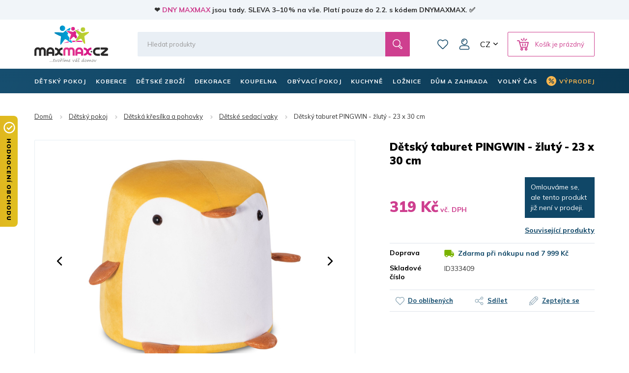

--- FILE ---
content_type: text/html; charset=utf-8
request_url: https://www.maxmax.cz/detsky-taburet-pingwin-zluty-28-x-28-cm.html
body_size: 35568
content:
<!DOCTYPE html><html lang="cs" dir="ltr" class=" " ><head><title>Dětský taburet PINGWIN - žlutý - 23 x 30 cm | MAXMAX.cz</title><base href="https://www.maxmax.cz/"/><meta http-equiv="Content-Type" content="text/html; charset=utf-8" data-ca-mode="ultimate"/><meta name="viewport" content="width=device-width, initial-scale=1.0, maximum-scale=1.0, user-scalable=no"/><meta name="description" content="Dětský taburet PINGWIN - žlutý - 23 x 30 cm Dětský měkoučký taburet Tučňák.  na hraní i sezení originální dekorace rozměr: 23 x 30 cm materiál: dřevo, pěna, samet"/><meta name="keywords" content="sedací vak, sedací pytel, sedačka, křeslo, relax, pohodlí, dětský sedací vak, výbava bytu, dětský pokoj, zahrada, sedací bag, sedací vak křeslo, sedací kostka, komfort, velký sedací vak, barevné křeslo, pohodlné křeslo, obývací pokoj, ložnice, sedací míč"/><link rel="canonical" href="https://www.maxmax.cz/detsky-taburet-pingwin-zluty-28-x-28-cm.html"><link title="Česky" dir="ltr" type="text/html" rel="alternate" hreflang="x-default" href="https://www.maxmax.cz/detsky-taburet-pingwin-zluty-28-x-28-cm.html"><link title="Česky" dir="ltr" type="text/html" rel="alternate" hreflang="cs" href="https://www.maxmax.cz/detsky-taburet-pingwin-zluty-28-x-28-cm.html"><link title="Slovensky" dir="ltr" type="text/html" rel="alternate" hreflang="sk" href="https://www.maxmax.sk/detsky-taburet-pingwin-zlty-28-x-28-cm.html"><meta property="og:title" content="Dětský taburet PINGWIN - žlutý - 23 x 30 cm"><meta property="og:description" content="Dětský taburet PINGWIN - žlutý - 23 x 30 cm Dětský měkoučký taburet Tučňák.  na hraní i sezení originální dekorace rozměr: 23 x 30 cm materiál: dřevo, pěna, samet"><meta property="og:url" content="https://www.maxmax.cz/detsky-taburet-pingwin-zluty-28-x-28-cm.html"><meta property="og:image" content="https://www.maxmax.cz/images/detailed/1214/Pufa_PINGWIN_zolta_S_23x30_cm.jpg"><meta property="og:image:width" content="2000"><meta property="og:image:height" content="2000"><meta property="og:image:alt" content="Dětský taburet PINGWIN - žlutý - 23 x 30 cm"><meta property="og:type" content="og:product"><meta property="og:site_name" content="MAXMAX.cz"><meta property="og:locale" content="cs_CZ"><meta prefix="product: http://ogp.me/ns/product#" property="product:price:amount" content="319"><meta prefix="product: http://ogp.me/ns/product#" property="product:price:currency" content="CZK"><meta name="twitter:card" content="summary"><meta name="author" content="CSCart česky | http://www.cs-cart.cz"><link rel="apple-touch-icon" sizes="57x57" href="https://www.maxmax.cz/design/themes/maxmax/media/images/favicon/apple-icon-57x57.png"><link rel="apple-touch-icon" sizes="60x60" href="https://www.maxmax.cz/design/themes/maxmax/media/images/favicon/apple-icon-60x60.png"><link rel="apple-touch-icon" sizes="72x72" href="https://www.maxmax.cz/design/themes/maxmax/media/images/favicon/apple-icon-72x72.png"><link rel="apple-touch-icon" sizes="76x76" href="https://www.maxmax.cz/design/themes/maxmax/media/images/favicon/apple-icon-76x76.png"><link rel="apple-touch-icon" sizes="114x114" href="https://www.maxmax.cz/design/themes/maxmax/media/images/favicon/apple-icon-114x114.png"><link rel="apple-touch-icon" sizes="120x120" href="https://www.maxmax.cz/design/themes/maxmax/media/images/favicon/apple-icon-120x120.png"><link rel="apple-touch-icon" sizes="144x144" href="https://www.maxmax.cz/design/themes/maxmax/media/images/favicon/apple-icon-144x144.png"><link rel="apple-touch-icon" sizes="152x152" href="https://www.maxmax.cz/design/themes/maxmax/media/images/favicon/apple-icon-152x152.png"><link rel="apple-touch-icon" sizes="180x180" href="https://www.maxmax.cz/design/themes/maxmax/media/images/favicon/apple-icon-180x180.png"><link rel="icon" type="image/png" sizes="192x192" href="https://www.maxmax.cz/design/themes/maxmax/media/images/favicon/android-icon-192x192.png"><link rel="icon" type="image/png" sizes="32x32" href="https://www.maxmax.cz/design/themes/maxmax/media/images/favicon/favicon-32x32.png"><link rel="icon" type="image/png" sizes="96x96" href="https://www.maxmax.cz/design/themes/maxmax/media/images/favicon/favicon-96x96.png"><link rel="icon" type="image/png" sizes="16x16" href="https://www.maxmax.cz/design/themes/maxmax/media/images/favicon/favicon-16x16.png"><link rel="manifest" href="https://www.maxmax.cz/design/themes/maxmax/media/images/favicon/manifest.json"><meta name="msapplication-TileColor" content="#104767"><meta name="msapplication-TileImage" content="https://www.maxmax.cz/design/themes/maxmax/media/images/favicon/ms-icon-144x144.png"><meta name="theme-color" content="#104767"><meta name="referrer" content="no-referrer-when-downgrade"><link rel="preconnect" href="https://www.google.com"><link rel="preconnect" href="https://www.gstatic.com" crossorigin><link rel="preconnect" href="https://fonts.googleapis.com"><link rel="preconnect" href="https://fonts.gstatic.com" crossorigin><link href="https://fonts.googleapis.com/css2?family=Mulish:wght@400;700;900&display=fallback" rel="stylesheet"><script  data-no-defer>
    window.dataLayer = window.dataLayer || [];

    function gtag()
    {
        dataLayer.push(arguments);
    }

    gtag("consent", "default", {
        functionality_storage: "granted",
        security_storage: "granted",
        ad_storage: "denied",
        ad_user_data: "denied",
        ad_personalization: "denied",
        analytics_storage: "denied",
        personalization_storage: "denied",
        wait_for_update: 500
    });

</script><meta name="facebook-domain-verification" content="w9xsj0d1s1tpywfgjxbg9y9v38gk61"/><link href="https://www.maxmax.cz/images/logos/185/favicon.ico" rel="shortcut icon" type="image/vnd.microsoft.icon"><link type="text/css" rel="stylesheet" href="https://www.maxmax.cz/var/cache/misc/assets/design/themes/maxmax/css/standalone.6824ea4d1c300145e0ff4af05f3120071769849178.css?1769849178"><noscript><style>img.lazy, .products-scroller .products__item{ opacity: 1 !important; } .tabs__content-outer{ display: block !important; } .tabs__navigation{ display: none !important; }</style></noscript><script  data-no-defer>

(function(w,d,s,l,i){
    w[l]=w[l]||[];
    w[l].push({'gtm.start': new Date().getTime(),event: 'gtm.js'});
    var f=d.getElementsByTagName(s)[0], j=d.createElement(s),dl=l!='dataLayer'?'&l='+l:'';
    j.async=true;j.src='//www.googletagmanager.com/gtm.js?id='+i+dl;f.parentNode.insertBefore(j,f);
})

(window,document,'script','dataLayer','GTM-PB8LGHZ');
</script></head> <body class="dispatch-products-view menu-shown"><noscript><iframe src="//www.googletagmanager.com/ns.html?id=GTM-PB8LGHZ" height="0" width="0" style="display:none;visibility:hidden"></iframe></noscript><div id="sd-ga-data" class="hidden" data-noninteractive-quick-view="true" data-noninteractive-comparison-list="true" data-noninteractive-wishlist="true" data-noninteractive-buy-one-click="true" data-sd-ga-params-name="item_"> </div> <div class="page" id="tygh_container"> <div id="ajax_overlay" class="ty-ajax-overlay"></div> <div id="ajax_loading_box" class="ty-ajax-loading-box"></div> <div class="cm-notification-container notification-container"> </div> <main class="page-container" role="main" id="tygh_main_container"> <div class="header-container"> <section class="top-panel"> <div class=""> <div class="fluid top-line__wrapper-simple"> <div class="container"> <div class="row"> <section class="col-xl-12 top-line" > <div class=""> <div class="wysiwyg-content" >❤️ <a title="Slevové DNY MAXMAX.cz | vytvořte si domov, kde se budete cítit skvěle" href="https://www.maxmax.cz/dny-maxmax-cz.html">DNY MAXMAX</a> jsou tady. SLEVA 3–10 % na vše. Platí pouze do 2.2. s kódem DNYMAXMAX. ✅</div> </div> <script  data-no-defer>
        document.body.classList.add('top-line-active');
    </script> </section> </div> </div> </div> <div class="container"> <div class=""> <div class="row"> <section class="col-xl-2 logo__wrapper col-sm-3 col-md-3 hidden-xs" > <div class=""> <div itemscope itemtype="http://schema.org/Organization" class="logo"> <a itemprop="url" href="https://www.maxmax.cz/" title="MAXMAX.cz - tvoříme váš domov | Vše pro moderní bydlení‎" rel="home"> <img itemprop="logo" src="https://www.maxmax.cz/design/themes/maxmax/media/images/svg/logo_1.svg" width="178" height="90" alt=""> <meta itemprop="name" content="MAXMAX.cz, s.r.o."/> </a> </div> </div> </section> <section class="col-xl-10 header-right col-sm-9 col-md-9 hidden-xs" > <div class="row"> <section class="col-xl-10 header-middle" > <div class=" header-search__block"> <div class="header-search"> <form action="https://www.maxmax.cz/" name="search_form" method="get"> <input type="hidden" name="subcats" value="Y"> <input type="hidden" name="pcode_from_q" value="Y"> <input type="hidden" name="pshort" value="Y"> <input type="hidden" name="pfull" value="Y"> <input type="hidden" name="pname" value="Y"> <input type="hidden" name="pkeywords" value="Y"> <input type="hidden" name="search_performed" value="Y"> <div class="header-search__inner"><input type="text" class="form-control" placeholder="Hledat produkty" name="q" value="" id="search_input" title="Hledat produkty"><input type="hidden" name="dispatch" value="products.search"> <span class="input-group-btn"> <button title="Hledání" type="submit" class="btn btn-default"> <i class="glyphicon glyphicon-search"></i> </button> </span></div> </form> </div> </div> <div class=" top-wishlist-block"> <div class="cm-reload" id="wish_list_top"> <a href="https://www.maxmax.cz/index.php?dispatch=wishlist.view" class="header-wishlist__link empty"> <span class="header-wishlist__icon">0</span> Oblíbené </a> </div> </div> <!--fpc_exclude_42_1024--> <div class=" top-my-account"> <div class="header-login"> <div class="dropdown"> <button class="header-login__toggle" data-toggle="dropdown" id="my_account_1024" aria-haspopup="true" aria-expanded="true" > Můj účet </button> <ul class="dropdown-menu dropdown-menu-right header-login__dropdown" aria-labelledby="my_account_1024" id="account_info_1024"> <li> <a class="header-login__title header-login__register" href="https://www.maxmax.cz/index.php?dispatch=profiles.add" rel="nofollow">Vytvořit účet</a> </li> <li> <a href="https://www.maxmax.cz/index.php?dispatch=auth.login_form&amp;return_url=index.php%3Fsl%3Dcs%26dispatch%3Dproducts.view%26product_id%3D333409" data-ca-target-id="login_block1024" data-ca-dialog-class="login-dialog" data-ca-dialog-title="Přihlásit se" class="cm-dialog-opener cm-dialog-auto-size header-login__title header-login__login" rel="nofollow">Přihlásit se</a> </li> </ul> </div> </div> </div> <!--end_fpc_exclude_42_1024--> <div class=" top-currencies"> <div class="dropdown" id="currencies_489"> <button class="btn btn-default dropdown-toggle" type="button" id="languages" data-toggle="dropdown" aria-haspopup="true" aria-expanded="true"> CZ </button> <ul class="dropdown-menu dropdown-menu-right" aria-labelledby="currencies"> <li> <a href="https://www.maxmax.cz/detsky-taburet-pingwin-zluty-28-x-28-cm.html" class="active">CZ</a> </li> <li> <a href="https://www.maxmax.sk/detsky-taburet-pingwin-zlty-28-x-28-cm.html">SK</a> </li> </ul> </div> </div> <!--fpc_exclude_8_1027--> <div class=" header-cart__block"> <div class="cm-reload dropdown cart-dropdown" id="cart_status_1027"> <a class="btn btn-default dropdown-toggle" href="https://www.maxmax.cz/index.php?dispatch=checkout.cart" id="cart_dropdown_1027" aria-haspopup="true" aria-expanded="true" rel="nofollow"> <span>Košík je prázdný</span> </a> <div aria-labelledby="cart_dropdown_1027" class="cm-cart-content dropdown-menu dropdown-menu-right minicart-products__wrapper cm-cart-content-thumb cm-cart-content-delete"> <div class="buttons text-center text-muted"> <span>Košík je prázdný</span> </div> </div> </div> </div> <!--end_fpc_exclude_8_1027--> </section> </div> </section> </div> <div class="row"> <section class="col-xl-5 col-xs-5 visible-xs" > <div class=""> <div class="logo-xs"> <a href="https://www.maxmax.cz/" title="MAXMAX.cz - tvoříme váš domov | Vše pro moderní bydlení‎" rel="home"> <img src="https://www.maxmax.cz/design/themes/maxmax/media/images/svg/logo_xs_1.svg" width="715" height="155" alt=""> </a> </div> </div> </section> <section class="col-xl-7 col-xs-7 visible-xs" > <!--fpc_exclude_237_1107--> <div class=""> <div class="header-right-xs" id="cart_status_1107"> <a class="header-wishlist-xs" href="https://www.maxmax.cz/index.php?dispatch=wishlist.view" rel="nofollow"> Oblíbené </a> <a class="cart-xs-toggle" href="https://www.maxmax.cz/index.php?dispatch=checkout.cart" rel="nofollow"> Košík </a> <button type="button" class="navbar-toggle" data-toggle="collapse" data-target="#navbar_top" aria-expanded="false"> <span class="icon-bar icon-bar__first"></span> <span class="icon-bar icon-bar__second"></span> <span class="icon-bar icon-bar__third"></span> </button> </div> </div> <!--end_fpc_exclude_237_1107--> </section> </div> <div class="row"> <section class="col-xl-12 search-xs__grid visible-xs" > <div class=""> <div class="header-search-xs"> <form action="https://www.maxmax.cz/" name="search_form_xs" method="get"> <input type="hidden" name="subcats" value="Y"> <input type="hidden" name="pcode_from_q" value="Y"> <input type="hidden" name="pshort" value="Y"> <input type="hidden" name="pfull" value="Y"> <input type="hidden" name="pname" value="Y"> <input type="hidden" name="pkeywords" value="Y"> <input type="hidden" name="search_performed" value="Y"> <div class="header-search-xs__inner"><input type="text" class="form-control" placeholder="Hledat produkty" name="q" value="" id="search_input_xs" title="Hledat produkty"><input type="hidden" name="dispatch" value="products.search"> <span class="input-group-btn"> <button title="Hledání" type="submit" class="btn btn-default"> <i class="glyphicon glyphicon-search"></i> </button> </span></div> </form> </div> </div> </section> </div> </div> </div> </div> </section> <header class="header"> <div class="header-grid"> <div class="container"> <div class=""> <div class="row"> <section class="col-xl-12 top-menu__grid" > <div class=" top-menu__block"> <div id="top-menu"><nav class="navbar has-submenu" role="navigation"><div class="collapse navbar-collapse" id="navbar_top"><ul class="nav navbar-nav"><li class="dropdown active" id="menu_cat_1694"><a href="https://www.maxmax.cz/detsky-pokoj/" class="dropdown-toggle"><span>DĚTSKÝ POKOJ</span></a><div class="dropdown-menu"><ul class="dropdown-menu__inner"><li class="category-menu-all visible-xs"><a href="https://www.maxmax.cz/detsky-pokoj/"><span>Zobrazit všechny produkty</span></a></li><li class="dropdown" id="menu_cat_49"><a href="https://www.maxmax.cz/detske-postele/" class="category-menu__image"><div> <img class=" lazy" loading="lazy" alt="Dětské postele MAXMAX.cz" title="Dětské postele MAXMAX.cz" width="100" data-ca-image-width="100" height="100" data-ca-image-height="100" src="https://www.maxmax.cz/images/thumbnails/100/100/detailed/185/detske-postele-maxmax-cz-maxmax-sk.jpg"> </div></a><div class="category-menu__col-content"><a href="https://www.maxmax.cz/detske-postele/" class="category-menu__title"><div class="category-menu__image--xs visible-xs"> <img class=" lazy" loading="lazy" alt="Dětské postele MAXMAX.cz" title="Dětské postele MAXMAX.cz" width="100" data-ca-image-width="100" height="100" data-ca-image-height="100" src="https://www.maxmax.cz/images/thumbnails/100/100/detailed/185/detske-postele-maxmax-cz-maxmax-sk.jpg"> </div><span>Dětské postele</span></a><ul class="dropdown-menu sub-submenu hidden-xs"><li><a href="https://www.maxmax.cz/detske-postele-z-masivu-cs/">Postele z masivu</a></li><li><a href="https://www.maxmax.cz/detske-postele-s-pristylkou/">Postele s přistýlkou</a></li><li><a href="https://www.maxmax.cz/detske-vyvysene-postele/">Vyvýšené postele</a></li><li><a href="https://www.maxmax.cz/detske-postele-patrove/">Patrové postele</a></li><li><a href="https://www.maxmax.cz/detske-obrazkove-postele/">Obrázkové postele</a></li><li><a href="https://www.maxmax.cz/detske-postele/" class="sub-submenu__show-all">Všechny kategorie</a></li></ul></div></li><li class="dropdown" id="menu_cat_404"><a href="https://www.maxmax.cz/inspirace-256-detskych-pokoju/" class="category-menu__image"><div> <img class=" lazy" loading="lazy" alt="Dětské pokojové sestavy MAXMAX.cz" title="Dětské pokojové sestavy MAXMAX.cz" width="100" data-ca-image-width="100" height="100" data-ca-image-height="100" src="https://www.maxmax.cz/images/thumbnails/100/100/detailed/186/kolekce_color_s3ez-i0.jpg"> </div></a><div class="category-menu__col-content"><a href="https://www.maxmax.cz/inspirace-256-detskych-pokoju/" class="category-menu__title"><div class="category-menu__image--xs visible-xs"> <img class=" lazy" loading="lazy" alt="Dětské pokojové sestavy MAXMAX.cz" title="Dětské pokojové sestavy MAXMAX.cz" width="100" data-ca-image-width="100" height="100" data-ca-image-height="100" src="https://www.maxmax.cz/images/thumbnails/100/100/detailed/186/kolekce_color_s3ez-i0.jpg"> </div><span>Dětské pokoje - SESTAVY</span></a><ul class="dropdown-menu sub-submenu hidden-xs"><li><a href="https://www.maxmax.cz/detske-pokoje-pro-holky/">Pokoje pro holky</a></li><li><a href="https://www.maxmax.cz/detske-pokoje-pro-kluky/">Pokoje pro kluky</a></li><li><a href="https://www.maxmax.cz/univerzalni-detske-pokoje/">Univerzální pokoje</a></li><li><a href="https://www.maxmax.cz/pokojove-sestavy-junior/">Pokoje Junior a Student</a></li><li><a href="https://www.maxmax.cz/inspirace-256-detskych-pokoju/" class="sub-submenu__show-all">Všechny kategorie</a></li></ul></div></li><li class="dropdown" id="menu_cat_10387"><a href="https://www.maxmax.cz/detske-matrace/" class="category-menu__image"><div> <img class=" lazy" loading="lazy" alt="Dětské matrace MAXMAX.cz" title="Dětské matrace MAXMAX.cz" width="100" data-ca-image-width="100" height="100" data-ca-image-height="100" src="https://www.maxmax.cz/images/thumbnails/100/100/detailed/677/Untitled-2.jpg"> </div></a><div class="category-menu__col-content"><a href="https://www.maxmax.cz/detske-matrace/" class="category-menu__title"><div class="category-menu__image--xs visible-xs"> <img class=" lazy" loading="lazy" alt="Dětské matrace MAXMAX.cz" title="Dětské matrace MAXMAX.cz" width="100" data-ca-image-width="100" height="100" data-ca-image-height="100" src="https://www.maxmax.cz/images/thumbnails/100/100/detailed/677/Untitled-2.jpg"> </div><span>Matrace</span></a><ul class="dropdown-menu sub-submenu hidden-xs"><li><a href="https://www.maxmax.cz/matrace-120x60-cm-cs/">120x60 cm</a></li><li><a href="https://www.maxmax.cz/matrace-140x70-cm-cs/">140x70 cm</a></li><li><a href="https://www.maxmax.cz/matrace-160x80-cm-cs/">160x80 cm</a></li><li><a href="https://www.maxmax.cz/matrace-180x80-cm-cs/">180x80 cm</a></li><li><a href="https://www.maxmax.cz/matrace-200x90-cm-cs/">200x90 cm</a></li><li><a href="https://www.maxmax.cz/detske-matrace/" class="sub-submenu__show-all">Všechny kategorie</a></li></ul></div></li><li class="dropdown" id="menu_cat_11287"><a href="https://www.maxmax.cz/nabytek-do-detskeho-pokoje/" class="category-menu__image"><div> <img class=" lazy" loading="lazy" alt="Skříně, regály, komody, poličky MAXMAX.cz" title="Skříně, regály, komody, poličky MAXMAX.cz" width="100" data-ca-image-width="100" height="100" data-ca-image-height="100" src="https://www.maxmax.cz/images/thumbnails/100/100/detailed/1020/Detsky_nabytek_MAXMAXcz.jpg"> </div></a><div class="category-menu__col-content"><a href="https://www.maxmax.cz/nabytek-do-detskeho-pokoje/" class="category-menu__title"><div class="category-menu__image--xs visible-xs"> <img class=" lazy" loading="lazy" alt="Skříně, regály, komody, poličky MAXMAX.cz" title="Skříně, regály, komody, poličky MAXMAX.cz" width="100" data-ca-image-width="100" height="100" data-ca-image-height="100" src="https://www.maxmax.cz/images/thumbnails/100/100/detailed/1020/Detsky_nabytek_MAXMAXcz.jpg"> </div><span> Skříně, regály, komody</span></a><ul class="dropdown-menu sub-submenu hidden-xs"><li><a href="https://www.maxmax.cz/detske-skrine/">Skříně</a></li><li><a href="https://www.maxmax.cz/detske-regaly-a-knihovny/">Regály a knihovny</a></li><li><a href="https://www.maxmax.cz/detske-komody/">Komody</a></li><li><a href="https://www.maxmax.cz/detske-nocni-stolky/">Noční stolky</a></li><li><a href="https://www.maxmax.cz/detske-truhly-a-boxy-na-hracky/">Truhly na hračky</a></li><li><a href="https://www.maxmax.cz/nabytek-do-detskeho-pokoje/" class="sub-submenu__show-all">Všechny kategorie</a></li></ul></div></li><li class="dropdown" id="menu_cat_184"><a href="https://www.maxmax.cz/detske-stoly-a-zidle/" class="category-menu__image"><div> <img class=" lazy" loading="lazy" alt="Dětské stoly a židle MAXMAX.cz" title="Dětské stoly a židle MAXMAX.cz" width="100" data-ca-image-width="100" height="100" data-ca-image-height="100" src="https://www.maxmax.cz/images/thumbnails/100/100/detailed/185/Detske_stoly_a_zidle_MAXMAXcz.jpg"> </div></a><div class="category-menu__col-content"><a href="https://www.maxmax.cz/detske-stoly-a-zidle/" class="category-menu__title"><div class="category-menu__image--xs visible-xs"> <img class=" lazy" loading="lazy" alt="Dětské stoly a židle MAXMAX.cz" title="Dětské stoly a židle MAXMAX.cz" width="100" data-ca-image-width="100" height="100" data-ca-image-height="100" src="https://www.maxmax.cz/images/thumbnails/100/100/detailed/185/Detske_stoly_a_zidle_MAXMAXcz.jpg"> </div><span>Stoly a židle</span></a><ul class="dropdown-menu sub-submenu hidden-xs"><li><a href="https://www.maxmax.cz/detske-psaci-a-pc-stoly/">Psací a PC stoly</a></li><li><a href="https://www.maxmax.cz/detske-otocne-zidle/">Otočné židle</a></li><li><a href="https://www.maxmax.cz/herni-zidle-cs/">Herní židle</a></li><li><a href="https://www.maxmax.cz/podlozky-pod-zidle/">Podložky pod židle</a></li><li><a href="https://www.maxmax.cz/detske-stolky-a-zidle-cs/">Stolky a židle</a></li><li><a href="https://www.maxmax.cz/detske-stoly-a-zidle/" class="sub-submenu__show-all">Všechny kategorie</a></li></ul></div></li><li class="dropdown" id="menu_cat_1844"><a href="https://www.maxmax.cz/detska-kresilka-a-pohovky/" class="category-menu__image"><div> <img class=" lazy" loading="lazy" alt="Dětská křesílka a pohovky MAXMAX.cz" title="Dětská křesílka a pohovky MAXMAX.cz" width="100" data-ca-image-width="100" height="100" data-ca-image-height="100" src="https://www.maxmax.cz/images/thumbnails/100/100/detailed/189/detske_kresilko_ruzove_.jpg"> </div></a><div class="category-menu__col-content"><a href="https://www.maxmax.cz/detska-kresilka-a-pohovky/" class="category-menu__title"><div class="category-menu__image--xs visible-xs"> <img class=" lazy" loading="lazy" alt="Dětská křesílka a pohovky MAXMAX.cz" title="Dětská křesílka a pohovky MAXMAX.cz" width="100" data-ca-image-width="100" height="100" data-ca-image-height="100" src="https://www.maxmax.cz/images/thumbnails/100/100/detailed/189/detske_kresilko_ruzove_.jpg"> </div><span>Křesílka a pohovky</span></a><ul class="dropdown-menu sub-submenu hidden-xs"><li><a href="https://www.maxmax.cz/detska-kresilka/">Křesílka</a></li><li><a href="https://www.maxmax.cz/detska-plysova-kresilka/">Plyšová křesílka</a></li><li><a href="https://www.maxmax.cz/detske-pohovky/">Pohovky</a></li><li><a href="https://www.maxmax.cz/houpaci-nabytek/">Houpací nábytek</a></li><li><a href="https://www.maxmax.cz/rozkladaci-kresla/">Rozkládací křesla</a></li><li><a href="https://www.maxmax.cz/detska-kresilka-a-pohovky/" class="sub-submenu__show-all">Všechny kategorie</a></li></ul></div></li><li class="dropdown" id="menu_cat_1696"><a href="https://www.maxmax.cz/koberce-do-detskeho-pokoje/" class="category-menu__image"><div> <img class=" lazy" loading="lazy" alt="Dětské koberce MAXMAX.cz" title="Dětské koberce MAXMAX.cz" width="100" data-ca-image-width="100" height="100" data-ca-image-height="100" src="https://www.maxmax.cz/images/thumbnails/100/100/detailed/185/detske_koberce_klasicke.jpg"> </div></a><div class="category-menu__col-content"><a href="https://www.maxmax.cz/koberce-do-detskeho-pokoje/" class="category-menu__title"><div class="category-menu__image--xs visible-xs"> <img class=" lazy" loading="lazy" alt="Dětské koberce MAXMAX.cz" title="Dětské koberce MAXMAX.cz" width="100" data-ca-image-width="100" height="100" data-ca-image-height="100" src="https://www.maxmax.cz/images/thumbnails/100/100/detailed/185/detske_koberce_klasicke.jpg"> </div><span>Dětské koberce</span></a><ul class="dropdown-menu sub-submenu hidden-xs"><li><a href="https://www.maxmax.cz/detske-koberce-kusove/">Koberce kusové</a></li><li><a href="https://www.maxmax.cz/plysove-koberce-do-detskeho-pokoje/">Plyšové koberce</a></li><li><a href="https://www.maxmax.cz/metrazove-detske-koberce/">Metrážové koberce</a></li><li><a href="https://www.maxmax.cz/kulate-detske-koberce/">Kulaté koberce</a></li><li><a href="https://www.maxmax.cz/penove-puzzle-do-detskeho-pokoje/">Pěnové puzzle</a></li><li><a href="https://www.maxmax.cz/koberce-do-detskeho-pokoje/" class="sub-submenu__show-all">Všechny kategorie</a></li></ul></div></li><li class="dropdown" id="menu_cat_4111"><a href="https://www.maxmax.cz/detske-stany-teepee/" class="category-menu__image"><div> <img class=" lazy" loading="lazy" alt="Dětská teepee, stany a doplňky MAXMAX.cz" title="Dětská teepee, stany a doplňky MAXMAX.cz" width="100" data-ca-image-width="100" height="100" data-ca-image-height="100" src="https://www.maxmax.cz/images/thumbnails/100/100/detailed/271/detske_teepee_mint_.jpg"> </div></a><div class="category-menu__col-content"><a href="https://www.maxmax.cz/detske-stany-teepee/" class="category-menu__title"><div class="category-menu__image--xs visible-xs"> <img class=" lazy" loading="lazy" alt="Dětská teepee, stany a doplňky MAXMAX.cz" title="Dětská teepee, stany a doplňky MAXMAX.cz" width="100" data-ca-image-width="100" height="100" data-ca-image-height="100" src="https://www.maxmax.cz/images/thumbnails/100/100/detailed/271/detske_teepee_mint_.jpg"> </div><span>Teepee, stany a doplňky</span></a><ul class="dropdown-menu sub-submenu hidden-xs"><li><a href="https://www.maxmax.cz/teepee/">Teepee</a></li><li><a href="https://www.maxmax.cz/detske-stany-do-pokojicku/">Stany</a></li><li><a href="https://www.maxmax.cz/kose-na-hracky/">Koše na hračky</a></li><li><a href="https://www.maxmax.cz/detske-tabule/">Tabule</a></li><li><a href="https://www.maxmax.cz/molitanove-bazenky-do-detskeho-pokoje/">Molitanové bazénky</a></li><li><a href="https://www.maxmax.cz/detske-stany-teepee/" class="sub-submenu__show-all">Všechny kategorie</a></li></ul></div></li><li class="dropdown" id="menu_cat_1915"><a href="https://www.maxmax.cz/dekorace-a-osvetleni/" class="category-menu__image"><div> <img class=" lazy" loading="lazy" alt="Dětské dekorace a osvětlení MAXMAX.cz" title="Dětské dekorace a osvětlení MAXMAX.cz" width="100" data-ca-image-width="100" height="100" data-ca-image-height="100" src="https://www.maxmax.cz/images/thumbnails/100/100/detailed/197/samolepky_extra_lame-sw.jpg"> </div></a><div class="category-menu__col-content"><a href="https://www.maxmax.cz/dekorace-a-osvetleni/" class="category-menu__title"><div class="category-menu__image--xs visible-xs"> <img class=" lazy" loading="lazy" alt="Dětské dekorace a osvětlení MAXMAX.cz" title="Dětské dekorace a osvětlení MAXMAX.cz" width="100" data-ca-image-width="100" height="100" data-ca-image-height="100" src="https://www.maxmax.cz/images/thumbnails/100/100/detailed/197/samolepky_extra_lame-sw.jpg"> </div><span>Dekorace a osvětlení</span></a><ul class="dropdown-menu sub-submenu hidden-xs"><li><a href="https://www.maxmax.cz/detske-samolepky/">Samolepky</a></li><li><a href="https://www.maxmax.cz/detske-obrazky/">Obrázky</a></li><li><a href="https://www.maxmax.cz/fotozavesy-do-detskeho-pokoje/">Fotozávěsy</a></li><li><a href="https://www.maxmax.cz/detske-lampy-a-lampicky/">Lampy a lampičky</a></li><li><a href="https://www.maxmax.cz/detska-zrcatka/">Zrcátka</a></li><li><a href="https://www.maxmax.cz/dekorace-a-osvetleni/" class="sub-submenu__show-all">Všechny kategorie</a></li></ul></div></li><li class="dropdown" id="menu_cat_1711"><a href="https://www.maxmax.cz/detsky-textil/" class="category-menu__image"><div> <img class=" lazy" loading="lazy" alt="Dětský textil MAXMAX.cz" title="Dětský textil MAXMAX.cz" width="100" data-ca-image-width="100" height="100" data-ca-image-height="100" src="https://www.maxmax.cz/images/thumbnails/100/100/detailed/185/povlak_elmo_polstare_maxmax.png"> </div></a><div class="category-menu__col-content"><a href="https://www.maxmax.cz/detsky-textil/" class="category-menu__title"><div class="category-menu__image--xs visible-xs"> <img class=" lazy" loading="lazy" alt="Dětský textil MAXMAX.cz" title="Dětský textil MAXMAX.cz" width="100" data-ca-image-width="100" height="100" data-ca-image-height="100" src="https://www.maxmax.cz/images/thumbnails/100/100/detailed/185/povlak_elmo_polstare_maxmax.png"> </div><span>Dětský textil</span></a><ul class="dropdown-menu sub-submenu hidden-xs"><li><a href="https://www.maxmax.cz/povleceni-prosteradla-a-sety-do-postylek/">Povlečení, prostěradla, chrániče</a></li><li><a href="https://www.maxmax.cz/polstare-pro-deti/">Polštáře</a></li><li><a href="https://www.maxmax.cz/periny-vyplne-cs/">Výplně - peřiny, polštáře</a></li><li><a href="https://www.maxmax.cz/ulozny-prostor-na-hracky/">Koše na hračky</a></li><li><a href="https://www.maxmax.cz/fusaky-do-kocarku/">Fusaky</a></li><li><a href="https://www.maxmax.cz/detsky-textil/" class="sub-submenu__show-all">Všechny kategorie</a></li></ul></div></li> </ul></div></li><li class="dropdown " id="menu_cat_407"><a href="https://www.maxmax.cz/koberce/" class="dropdown-toggle"><span>KOBERCE</span></a><div class="dropdown-menu"><ul class="dropdown-menu__inner"><li class="category-menu-all visible-xs"><a href="https://www.maxmax.cz/koberce/"><span>Zobrazit všechny produkty</span></a></li><li class="dropdown" id="menu_cat_33"><a href="https://www.maxmax.cz/detske-koberce/" class="category-menu__image"><div> <img class=" lazy" loading="lazy" alt="Dětské koberce MAXMAX.cz" title="Dětské koberce MAXMAX.cz" width="100" data-ca-image-width="100" height="100" data-ca-image-height="100" src="https://www.maxmax.cz/images/thumbnails/100/100/detailed/27/detske_koberce_klasicke.jpg"> </div></a><div class="category-menu__col-content"><a href="https://www.maxmax.cz/detske-koberce/" class="category-menu__title"><div class="category-menu__image--xs visible-xs"> <img class=" lazy" loading="lazy" alt="Dětské koberce MAXMAX.cz" title="Dětské koberce MAXMAX.cz" width="100" data-ca-image-width="100" height="100" data-ca-image-height="100" src="https://www.maxmax.cz/images/thumbnails/100/100/detailed/27/detske_koberce_klasicke.jpg"> </div><span>Dětské koberce</span></a><ul class="dropdown-menu sub-submenu hidden-xs"><li><a href="https://www.maxmax.cz/kusove-detske-koberce-cs/">Kusové koberce</a></li><li><a href="https://www.maxmax.cz/plysove-koberce-pro-deti/">Plyšové koberce</a></li><li><a href="https://www.maxmax.cz/detske-metrazove-koberce/">Metrážové koberce</a></li><li><a href="https://www.maxmax.cz/detske-koberce-kulate/">Kulaté koberce</a></li><li><a href="https://www.maxmax.cz/detske-penove-puzzle/">Pěnové puzzle</a></li><li><a href="https://www.maxmax.cz/detske-koberce/" class="sub-submenu__show-all">Všechny kategorie</a></li></ul></div></li><li class="dropdown" id="menu_cat_11377"><a href="https://www.maxmax.cz/koberce-s-vysokym-vlasem-cs/" class="category-menu__image"><div> <img class=" lazy" loading="lazy" alt="Koberce s vysokým vlasem MAXMAX.cz" title="Koberce s vysokým vlasem MAXMAX.cz" width="100" data-ca-image-width="100" height="100" data-ca-image-height="100" src="https://www.maxmax.cz/images/thumbnails/100/100/detailed/1066/plysove-koberce-maxmax.jpg"> </div></a><div class="category-menu__col-content"><a href="https://www.maxmax.cz/koberce-s-vysokym-vlasem-cs/" class="category-menu__title"><div class="category-menu__image--xs visible-xs"> <img class=" lazy" loading="lazy" alt="Koberce s vysokým vlasem MAXMAX.cz" title="Koberce s vysokým vlasem MAXMAX.cz" width="100" data-ca-image-width="100" height="100" data-ca-image-height="100" src="https://www.maxmax.cz/images/thumbnails/100/100/detailed/1066/plysove-koberce-maxmax.jpg"> </div><span>Koberce s vysokým vlasem</span></a><ul class="dropdown-menu sub-submenu hidden-xs"><li><a href="https://www.maxmax.cz/plysove-koberce-cs-2/">Plyšové koberce</a></li><li><a href="https://www.maxmax.cz/koberce-shaggy/">Shaggy koberce</a></li><li><a href="https://www.maxmax.cz/kozesinove-koberce/">Kožešinové koberce</a></li><li><a href="https://www.maxmax.cz/koberce-s-vysokym-vlasem-cs/" class="sub-submenu__show-all">Všechny kategorie</a></li></ul></div></li><li class="dropdown" id="menu_cat_235"><a href="https://www.maxmax.cz/moderni-koberce-cs/" class="category-menu__image"><div> <img class=" lazy" loading="lazy" alt="Moderní koberce MAXMAX.cz" title="Moderní koberce MAXMAX.cz" width="100" data-ca-image-width="100" height="100" data-ca-image-height="100" src="https://www.maxmax.cz/images/thumbnails/100/100/detailed/66/Moderni_koberce_MAXMAXcz.jpg"> </div></a><div class="category-menu__col-content"><a href="https://www.maxmax.cz/moderni-koberce-cs/" class="category-menu__title"><div class="category-menu__image--xs visible-xs"> <img class=" lazy" loading="lazy" alt="Moderní koberce MAXMAX.cz" title="Moderní koberce MAXMAX.cz" width="100" data-ca-image-width="100" height="100" data-ca-image-height="100" src="https://www.maxmax.cz/images/thumbnails/100/100/detailed/66/Moderni_koberce_MAXMAXcz.jpg"> </div><span>Moderní koberce</span></a><ul class="dropdown-menu sub-submenu hidden-xs"><li><a href="https://www.maxmax.cz/jednobarevne-koberce/">Jednobarevné koberce</a></li><li><a href="https://www.maxmax.cz/kusove-koberce/">Moderní koberce se vzorem</a></li><li><a href="https://www.maxmax.cz/tradicni-koberce/">Tradiční koberce</a></li><li><a href="https://www.maxmax.cz/moderni-kulate-koberce/">Kulaté koberce</a></li><li><a href="https://www.maxmax.cz/koberce-do-kuchyne/">Koberce do kuchyně</a></li><li><a href="https://www.maxmax.cz/moderni-koberce-cs/" class="sub-submenu__show-all">Všechny kategorie</a></li></ul></div></li><li class="dropdown" id="menu_cat_1677"><a href="https://www.maxmax.cz/behouny/" class="category-menu__image"><div> <img class=" lazy" loading="lazy" alt="Běhouny MAXMAX.cz" title="Běhouny MAXMAX.cz" width="100" data-ca-image-width="100" height="100" data-ca-image-height="100" src="https://www.maxmax.cz/images/thumbnails/100/100/detailed/185/Behouny_koberce_MAXMAXcz.jpg"> </div></a><div class="category-menu__col-content"><a href="https://www.maxmax.cz/behouny/" class="category-menu__title"><div class="category-menu__image--xs visible-xs"> <img class=" lazy" loading="lazy" alt="Běhouny MAXMAX.cz" title="Běhouny MAXMAX.cz" width="100" data-ca-image-width="100" height="100" data-ca-image-height="100" src="https://www.maxmax.cz/images/thumbnails/100/100/detailed/185/Behouny_koberce_MAXMAXcz.jpg"> </div><span>Běhouny</span></a><ul class="dropdown-menu sub-submenu hidden-xs"><li><a href="https://www.maxmax.cz/moderni-behouny/">Moderní běhouny</a></li><li><a href="https://www.maxmax.cz/tradicni-a-orientalni-behouny-cs/">Tradiční běhouny</a></li><li><a href="https://www.maxmax.cz/behouny-do-kuchyne-cs/">Běhouny do kuchyně</a></li><li><a href="https://www.maxmax.cz/behouny/" class="sub-submenu__show-all">Všechny kategorie</a></li></ul></div></li><li class="dropdown" id="menu_cat_11357"><a href="https://www.maxmax.cz/venkovni-koberce-a-rohozky/" class="category-menu__image"><div> <img class=" lazy" loading="lazy" alt="Venkovní koberce a rohožky MAXMAX.cz" title="Venkovní koberce a rohožky MAXMAX.cz" width="100" data-ca-image-width="100" height="100" data-ca-image-height="100" src="https://www.maxmax.cz/images/thumbnails/100/100/detailed/1032/venkovni_koberce.jpg"> </div></a><div class="category-menu__col-content"><a href="https://www.maxmax.cz/venkovni-koberce-a-rohozky/" class="category-menu__title"><div class="category-menu__image--xs visible-xs"> <img class=" lazy" loading="lazy" alt="Venkovní koberce a rohožky MAXMAX.cz" title="Venkovní koberce a rohožky MAXMAX.cz" width="100" data-ca-image-width="100" height="100" data-ca-image-height="100" src="https://www.maxmax.cz/images/thumbnails/100/100/detailed/1032/venkovni_koberce.jpg"> </div><span>Venkovní koberce a rohožky</span></a><ul class="dropdown-menu sub-submenu hidden-xs"><li><a href="https://www.maxmax.cz/venkovni-koberce-cs/">Venkovní koberce</a></li><li><a href="https://www.maxmax.cz/vstupni-rohoze/">Rohože</a></li><li><a href="https://www.maxmax.cz/venkovni-koberce-a-rohozky/" class="sub-submenu__show-all">Všechny kategorie</a></li></ul></div></li><li id="menu_cat_411"><a href="https://www.maxmax.cz/protiskluzove-podlozky/" class="category-menu__image"><div> <img class=" lazy" loading="lazy" alt="Protiskluzové podložky MAXMAX.cz" title="Protiskluzové podložky MAXMAX.cz" width="100" data-ca-image-width="100" height="100" data-ca-image-height="100" src="https://www.maxmax.cz/images/thumbnails/100/100/detailed/185/protiskluzove_podlozky.jpg"> </div></a><div class="category-menu__col-content"><a href="https://www.maxmax.cz/protiskluzove-podlozky/" class="category-menu__title"><div class="category-menu__image--xs visible-xs"> <img class=" lazy" loading="lazy" alt="Protiskluzové podložky MAXMAX.cz" title="Protiskluzové podložky MAXMAX.cz" width="100" data-ca-image-width="100" height="100" data-ca-image-height="100" src="https://www.maxmax.cz/images/thumbnails/100/100/detailed/185/protiskluzove_podlozky.jpg"> </div><span>Protiskluzové podložky</span></a></div></li><li id="menu_cat_11773"><a href="https://www.maxmax.cz/doplnky-ke-kobercum/" class="category-menu__image"><div> <img class=" lazy" loading="lazy" alt="Doplňky ke kobercům | MAXMAX.cz" title="Doplňky ke kobercům | MAXMAX.cz" width="100" data-ca-image-width="100" height="100" data-ca-image-height="100" src="https://www.maxmax.cz/images/thumbnails/100/100/detailed/1605/Cistic-kobercu-MAXMAXcz.webp"> </div></a><div class="category-menu__col-content"><a href="https://www.maxmax.cz/doplnky-ke-kobercum/" class="category-menu__title"><div class="category-menu__image--xs visible-xs"> <img class=" lazy" loading="lazy" alt="Doplňky ke kobercům | MAXMAX.cz" title="Doplňky ke kobercům | MAXMAX.cz" width="100" data-ca-image-width="100" height="100" data-ca-image-height="100" src="https://www.maxmax.cz/images/thumbnails/100/100/detailed/1605/Cistic-kobercu-MAXMAXcz.webp"> </div><span>Doplňky ke kobercům</span></a></div></li><li id="menu_cat_5550"><a href="https://www.maxmax.cz/vyprodej-kobercu-cs/" class="category-menu__image"><div> <img class=" lazy" loading="lazy" alt="Výprodej koberců MAXMAX.cz" title="Výprodej koberců MAXMAX.cz" width="100" data-ca-image-width="100" height="100" data-ca-image-height="100" src="https://www.maxmax.cz/images/thumbnails/100/100/detailed/376/vyprodej_lpua-bk.jpg"> </div></a><div class="category-menu__col-content"><a href="https://www.maxmax.cz/vyprodej-kobercu-cs/" class="category-menu__title"><div class="category-menu__image--xs visible-xs"> <img class=" lazy" loading="lazy" alt="Výprodej koberců MAXMAX.cz" title="Výprodej koberců MAXMAX.cz" width="100" data-ca-image-width="100" height="100" data-ca-image-height="100" src="https://www.maxmax.cz/images/thumbnails/100/100/detailed/376/vyprodej_lpua-bk.jpg"> </div><span>Výprodej</span></a></div></li> </ul></div></li><li class="dropdown " id="menu_cat_7107"><a href="https://www.maxmax.cz/detske-zbozi-cs/" class="dropdown-toggle"><span>DĚTSKÉ ZBOŽÍ</span></a><div class="dropdown-menu"><ul class="dropdown-menu__inner"><li class="category-menu-all visible-xs"><a href="https://www.maxmax.cz/detske-zbozi-cs/"><span>Zobrazit všechny produkty</span></a></li><li class="dropdown" id="menu_cat_11226"><a href="https://www.maxmax.cz/detske-stany-a-teepee/" class="category-menu__image"><div> <img class=" lazy" loading="lazy" alt="Dětské stany Teepee MAXMAX.cz" title="Dětské stany Teepee MAXMAX.cz" width="100" data-ca-image-width="100" height="100" data-ca-image-height="100" src="https://www.maxmax.cz/images/thumbnails/100/100/detailed/967/detske_teepee_mint_.jpg"> </div></a><div class="category-menu__col-content"><a href="https://www.maxmax.cz/detske-stany-a-teepee/" class="category-menu__title"><div class="category-menu__image--xs visible-xs"> <img class=" lazy" loading="lazy" alt="Dětské stany Teepee MAXMAX.cz" title="Dětské stany Teepee MAXMAX.cz" width="100" data-ca-image-width="100" height="100" data-ca-image-height="100" src="https://www.maxmax.cz/images/thumbnails/100/100/detailed/967/detske_teepee_mint_.jpg"> </div><span>Teepee a stany</span></a><ul class="dropdown-menu sub-submenu hidden-xs"><li><a href="https://www.maxmax.cz/teepee-cs/">Teepee</a></li><li><a href="https://www.maxmax.cz/detske-stany/">Stany</a></li><li><a href="https://www.maxmax.cz/prakticke-kose-na-hracky/">Koše na hračky</a></li><li><a href="https://www.maxmax.cz/girlandy/">Girlandy</a></li><li><a href="https://www.maxmax.cz/stabilizatory-cs/">Stabilizátory</a></li><li><a href="https://www.maxmax.cz/detske-stany-a-teepee/" class="sub-submenu__show-all">Všechny kategorie</a></li></ul></div></li><li class="dropdown" id="menu_cat_11398"><a href="https://www.maxmax.cz/vybava-pro-miminka/" class="category-menu__image"><div> <img class=" lazy" loading="lazy" alt="Výbava pro miminka MAXMAX.cz" title="Výbava pro miminka MAXMAX.cz" width="100" data-ca-image-width="100" height="100" data-ca-image-height="100" src="https://www.maxmax.cz/images/thumbnails/100/100/detailed/1117/ZAVINOVACKY.jpg"> </div></a><div class="category-menu__col-content"><a href="https://www.maxmax.cz/vybava-pro-miminka/" class="category-menu__title"><div class="category-menu__image--xs visible-xs"> <img class=" lazy" loading="lazy" alt="Výbava pro miminka MAXMAX.cz" title="Výbava pro miminka MAXMAX.cz" width="100" data-ca-image-width="100" height="100" data-ca-image-height="100" src="https://www.maxmax.cz/images/thumbnails/100/100/detailed/1117/ZAVINOVACKY.jpg"> </div><span>Výbava pro miminka</span></a><ul class="dropdown-menu sub-submenu hidden-xs"><li><a href="https://www.maxmax.cz/sety-do-postylek-cs-6/">Hnízdečka a sety</a></li><li><a href="https://www.maxmax.cz/zavinovacky/">Zavinovačky</a></li><li><a href="https://www.maxmax.cz/deky-pro-deti/">Dětské deky</a></li><li><a href="https://www.maxmax.cz/muselinove-pleny/">Mušelínové pleny</a></li><li><a href="https://www.maxmax.cz/kapsare-na-postylku/">Kapsáře na postýlku</a></li><li><a href="https://www.maxmax.cz/vybava-pro-miminka/" class="sub-submenu__show-all">Všechny kategorie</a></li></ul></div></li><li class="dropdown" id="menu_cat_10357"><a href="https://www.maxmax.cz/zabrany-a-doplnky-k-postelim-cs/" class="category-menu__image"><div> <img class=" lazy" loading="lazy" alt="Zábrany a chrániče k postelím MAXMAX.cz" title="Zábrany a chrániče k postelím MAXMAX.cz" width="100" data-ca-image-width="100" height="100" data-ca-image-height="100" src="https://www.maxmax.cz/images/thumbnails/100/100/detailed/666/zabrany-chranice-a-mantinely-k-detskym-postelim.jpg"> </div></a><div class="category-menu__col-content"><a href="https://www.maxmax.cz/zabrany-a-doplnky-k-postelim-cs/" class="category-menu__title"><div class="category-menu__image--xs visible-xs"> <img class=" lazy" loading="lazy" alt="Zábrany a chrániče k postelím MAXMAX.cz" title="Zábrany a chrániče k postelím MAXMAX.cz" width="100" data-ca-image-width="100" height="100" data-ca-image-height="100" src="https://www.maxmax.cz/images/thumbnails/100/100/detailed/666/zabrany-chranice-a-mantinely-k-detskym-postelim.jpg"> </div><span>Zábrany a chrániče k postelím</span></a><ul class="dropdown-menu sub-submenu hidden-xs"><li><a href="https://www.maxmax.cz/pevne-zabrany/">Pevné zábrany</a></li><li><a href="https://www.maxmax.cz/textilni-chranice-a-copy/">Textilní chrániče a copy</a></li><li><a href="https://www.maxmax.cz/zabrany-a-doplnky-k-postelim-cs/" class="sub-submenu__show-all">Všechny kategorie</a></li></ul></div></li><li class="dropdown" id="menu_cat_11485"><a href="https://www.maxmax.cz/zavesne-houpacky-a-vaky/" class="category-menu__image"><div> <img class=" lazy" loading="lazy" alt="Houpačky, vaky, skluzavky MAXMAX.cz" title="Houpačky, vaky, skluzavky MAXMAX.cz" width="100" data-ca-image-width="100" height="100" data-ca-image-height="100" src="https://www.maxmax.cz/images/thumbnails/100/100/detailed/1131/Detske_houpacky_MAXMAXcz.jpg"> </div></a><div class="category-menu__col-content"><a href="https://www.maxmax.cz/zavesne-houpacky-a-vaky/" class="category-menu__title"><div class="category-menu__image--xs visible-xs"> <img class=" lazy" loading="lazy" alt="Houpačky, vaky, skluzavky MAXMAX.cz" title="Houpačky, vaky, skluzavky MAXMAX.cz" width="100" data-ca-image-width="100" height="100" data-ca-image-height="100" src="https://www.maxmax.cz/images/thumbnails/100/100/detailed/1131/Detske_houpacky_MAXMAXcz.jpg"> </div><span>Houpačky, vaky, skluzavky</span></a><ul class="dropdown-menu sub-submenu hidden-xs"><li><a href="https://www.maxmax.cz/houpacky-cs/">Houpačky</a></li><li><a href="https://www.maxmax.cz/zavesne-houpaci-vaky/">Vaky</a></li><li><a href="https://www.maxmax.cz/detske-skluzavky-do-bytu/">Skluzavky</a></li><li><a href="https://www.maxmax.cz/zavesne-houpacky-a-vaky/" class="sub-submenu__show-all">Všechny kategorie</a></li></ul></div></li><li class="dropdown" id="menu_cat_1702"><a href="https://www.maxmax.cz/hracky-a-plysaci/" class="category-menu__image"><div> <img class=" lazy" loading="lazy" alt="Hračky a stavebnice MAXMAX.cz" title="Hračky a stavebnice MAXMAX.cz" width="100" data-ca-image-width="100" height="100" data-ca-image-height="100" src="https://www.maxmax.cz/images/thumbnails/100/100/detailed/185/stavebnice-maxmaxcz.jpg"> </div></a><div class="category-menu__col-content"><a href="https://www.maxmax.cz/hracky-a-plysaci/" class="category-menu__title"><div class="category-menu__image--xs visible-xs"> <img class=" lazy" loading="lazy" alt="Hračky a stavebnice MAXMAX.cz" title="Hračky a stavebnice MAXMAX.cz" width="100" data-ca-image-width="100" height="100" data-ca-image-height="100" src="https://www.maxmax.cz/images/thumbnails/100/100/detailed/185/stavebnice-maxmaxcz.jpg"> </div><span>Hračky a stavebnice</span></a><ul class="dropdown-menu sub-submenu hidden-xs"><li><a href="https://www.maxmax.cz/plysove-hracky/">Plyšové hračky</a></li><li><a href="https://www.maxmax.cz/figurky-zviratka-a-prislusenstvi/">Figurky a zvířátka</a></li><li><a href="https://www.maxmax.cz/detske-puzzle-cs-4/">Puzzle</a></li><li><a href="https://www.maxmax.cz/detske-molitanove-bazenky/">Molitanové bazénky</a></li><li><a href="https://www.maxmax.cz/pexetrio/">Pexetrio</a></li><li><a href="https://www.maxmax.cz/hracky-a-plysaci/" class="sub-submenu__show-all">Všechny kategorie</a></li></ul></div></li><li class="dropdown" id="menu_cat_11171"><a href="https://www.maxmax.cz/skolni-potreby/" class="category-menu__image"><div> <img class=" lazy" loading="lazy" alt="Školní potřeby MAXMAX.cz" title="Školní potřeby MAXMAX.cz" width="100" data-ca-image-width="100" height="100" data-ca-image-height="100" src="https://www.maxmax.cz/images/thumbnails/100/100/detailed/805/skolni-potreby.JPG"> </div></a><div class="category-menu__col-content"><a href="https://www.maxmax.cz/skolni-potreby/" class="category-menu__title"><div class="category-menu__image--xs visible-xs"> <img class=" lazy" loading="lazy" alt="Školní potřeby MAXMAX.cz" title="Školní potřeby MAXMAX.cz" width="100" data-ca-image-width="100" height="100" data-ca-image-height="100" src="https://www.maxmax.cz/images/thumbnails/100/100/detailed/805/skolni-potreby.JPG"> </div><span>Školní potřeby</span></a><ul class="dropdown-menu sub-submenu hidden-xs"><li><a href="https://www.maxmax.cz/tasky-a-batohy/">Tašky a batohy</a></li><li><a href="https://www.maxmax.cz/skolni-penaly/">Penály</a></li><li><a href="https://www.maxmax.cz/psaci-potreby/">Psací potřeby</a></li><li><a href="https://www.maxmax.cz/bloky-a-diare/">Bloky a diáře</a></li><li><a href="https://www.maxmax.cz/lahve-na-piti/">Láhve na pití</a></li><li><a href="https://www.maxmax.cz/skolni-potreby/" class="sub-submenu__show-all">Všechny kategorie</a></li></ul></div></li><li class="dropdown" id="menu_cat_7598"><a href="https://www.maxmax.cz/detske-podlozky-na-hrani/" class="category-menu__image"><div> <img class=" lazy" loading="lazy" alt="Dětské podložky na hraní MAXMAX.cz" title="Dětské podložky na hraní MAXMAX.cz" width="100" data-ca-image-width="100" height="100" data-ca-image-height="100" src="https://www.maxmax.cz/images/thumbnails/100/100/detailed/406/detske-podlozky-na-hrani-maxmax.png"> </div></a><div class="category-menu__col-content"><a href="https://www.maxmax.cz/detske-podlozky-na-hrani/" class="category-menu__title"><div class="category-menu__image--xs visible-xs"> <img class=" lazy" loading="lazy" alt="Dětské podložky na hraní MAXMAX.cz" title="Dětské podložky na hraní MAXMAX.cz" width="100" data-ca-image-width="100" height="100" data-ca-image-height="100" src="https://www.maxmax.cz/images/thumbnails/100/100/detailed/406/detske-podlozky-na-hrani-maxmax.png"> </div><span>Podložky na hraní</span></a><ul class="dropdown-menu sub-submenu hidden-xs"><li><a href="https://www.maxmax.cz/penove-podlozky-na-hrani/">Pěnové podložky</a></li><li><a href="https://www.maxmax.cz/hraci-deky-a-podlozky/">Hrací deky</a></li><li><a href="https://www.maxmax.cz/detske-podlozky-na-hrani/" class="sub-submenu__show-all">Všechny kategorie</a></li></ul></div></li><li class="dropdown" id="menu_cat_7646"><a href="https://www.maxmax.cz/kolobezky-a-odrazedla/" class="category-menu__image"><div> <img class=" lazy" loading="lazy" alt="Dětská vozítka a chodítka MAXMAX.cz" title="Dětská vozítka a chodítka MAXMAX.cz" width="100" data-ca-image-width="100" height="100" data-ca-image-height="100" src="https://www.maxmax.cz/images/thumbnails/100/100/detailed/407/kolobezky-a-odrazedla-maxmax.jpg"> </div></a><div class="category-menu__col-content"><a href="https://www.maxmax.cz/kolobezky-a-odrazedla/" class="category-menu__title"><div class="category-menu__image--xs visible-xs"> <img class=" lazy" loading="lazy" alt="Dětská vozítka a chodítka MAXMAX.cz" title="Dětská vozítka a chodítka MAXMAX.cz" width="100" data-ca-image-width="100" height="100" data-ca-image-height="100" src="https://www.maxmax.cz/images/thumbnails/100/100/detailed/407/kolobezky-a-odrazedla-maxmax.jpg"> </div><span>Vozítka a chodítka</span></a><ul class="dropdown-menu sub-submenu hidden-xs"><li><a href="https://www.maxmax.cz/kolobezky-pro-deti/">Koloběžky</a></li><li><a href="https://www.maxmax.cz/odrazedla-pro-deti/">Odrážedla</a></li><li><a href="https://www.maxmax.cz/trikolky-pro-deti/">Tříkolky</a></li><li><a href="https://www.maxmax.cz/detska-kola/">Kola</a></li><li><a href="https://www.maxmax.cz/choditka-pro-deti/">Chodítka</a></li><li><a href="https://www.maxmax.cz/kolobezky-a-odrazedla/" class="sub-submenu__show-all">Všechny kategorie</a></li></ul></div></li> </ul></div></li><li class="dropdown " id="menu_cat_147"><a href="https://www.maxmax.cz/dekorace/" class="dropdown-toggle"><span>DEKORACE</span></a><div class="dropdown-menu"><ul class="dropdown-menu__inner"><li class="category-menu-all visible-xs"><a href="https://www.maxmax.cz/dekorace/"><span>Zobrazit všechny produkty</span></a></li><li class="dropdown" id="menu_cat_11413"><a href="https://www.maxmax.cz/samolepky-na-zed-cs/" class="category-menu__image"><div> <img class=" lazy" loading="lazy" alt="Samolepky na zeď MAXMAX.cz" title="Samolepky na zeď MAXMAX.cz" width="100" data-ca-image-width="100" height="100" data-ca-image-height="100" src="https://www.maxmax.cz/images/thumbnails/100/100/detailed/1120/Samolepky_na_zed_MAXMAXcz.jpg"> </div></a><div class="category-menu__col-content"><a href="https://www.maxmax.cz/samolepky-na-zed-cs/" class="category-menu__title"><div class="category-menu__image--xs visible-xs"> <img class=" lazy" loading="lazy" alt="Samolepky na zeď MAXMAX.cz" title="Samolepky na zeď MAXMAX.cz" width="100" data-ca-image-width="100" height="100" data-ca-image-height="100" src="https://www.maxmax.cz/images/thumbnails/100/100/detailed/1120/Samolepky_na_zed_MAXMAXcz.jpg"> </div><span>Samolepky na zeď</span></a><ul class="dropdown-menu sub-submenu hidden-xs"><li><a href="https://www.maxmax.cz/detske-samolepky-na-zed/">Dětské samolepky</a></li><li><a href="https://www.maxmax.cz/moderni-samolepky-cs/">Moderní samolepky</a></li><li><a href="https://www.maxmax.cz/samolepky-na-zed-cs/" class="sub-submenu__show-all">Všechny kategorie</a></li></ul></div></li><li class="dropdown" id="menu_cat_11565"><a href="https://www.maxmax.cz/fototapety/" class="category-menu__image"><div> <img class=" lazy" loading="lazy" alt="Fototapety MAXMAX.cz" title="Fototapety MAXMAX.cz" width="100" data-ca-image-width="100" height="100" data-ca-image-height="100" src="https://www.maxmax.cz/images/thumbnails/100/100/detailed/1140/Detske_fototapety_na_zed_MAXMAXcz.jpg"> </div></a><div class="category-menu__col-content"><a href="https://www.maxmax.cz/fototapety/" class="category-menu__title"><div class="category-menu__image--xs visible-xs"> <img class=" lazy" loading="lazy" alt="Fototapety MAXMAX.cz" title="Fototapety MAXMAX.cz" width="100" data-ca-image-width="100" height="100" data-ca-image-height="100" src="https://www.maxmax.cz/images/thumbnails/100/100/detailed/1140/Detske_fototapety_na_zed_MAXMAXcz.jpg"> </div><span>Fototapety</span></a><ul class="dropdown-menu sub-submenu hidden-xs"><li><a href="https://www.maxmax.cz/detske-tapety-cs/">Dětské fototapety</a></li><li><a href="https://www.maxmax.cz/moderni-tapety/">Moderní fototapety</a></li><li><a href="https://www.maxmax.cz/fototapety/" class="sub-submenu__show-all">Všechny kategorie</a></li></ul></div></li><li class="dropdown" id="menu_cat_11415"><a href="https://www.maxmax.cz/obrazy-a-obrazky-na-zed/" class="category-menu__image"><div> <img class=" lazy" loading="lazy" alt="Obrazy a obrázky na zeď MAXMAX.cz" title="Obrazy a obrázky na zeď MAXMAX.cz" width="100" data-ca-image-width="100" height="100" data-ca-image-height="100" src="https://www.maxmax.cz/images/thumbnails/100/100/detailed/1120/fotoobrazy_na_miru.jpg"> </div></a><div class="category-menu__col-content"><a href="https://www.maxmax.cz/obrazy-a-obrazky-na-zed/" class="category-menu__title"><div class="category-menu__image--xs visible-xs"> <img class=" lazy" loading="lazy" alt="Obrazy a obrázky na zeď MAXMAX.cz" title="Obrazy a obrázky na zeď MAXMAX.cz" width="100" data-ca-image-width="100" height="100" data-ca-image-height="100" src="https://www.maxmax.cz/images/thumbnails/100/100/detailed/1120/fotoobrazy_na_miru.jpg"> </div><span>Obrazy a obrázky</span></a><ul class="dropdown-menu sub-submenu hidden-xs"><li><a href="https://www.maxmax.cz/detske-obrazky-cs-2/">Dětské obrázky</a></li><li><a href="https://www.maxmax.cz/moderni-obrazy-cs/">Moderní obrazy</a></li><li><a href="https://www.maxmax.cz/obrazy-a-obrazky-na-zed/" class="sub-submenu__show-all">Všechny kategorie</a></li></ul></div></li><li class="dropdown" id="menu_cat_11429"><a href="https://www.maxmax.cz/textilni-dekorace/" class="category-menu__image"><div> <img class=" lazy" loading="lazy" alt="Textilní dekorace MAXMAX.cz" title="Textilní dekorace MAXMAX.cz" width="100" data-ca-image-width="100" height="100" data-ca-image-height="100" src="https://www.maxmax.cz/images/thumbnails/100/100/detailed/1120/polstare.jpg"> </div></a><div class="category-menu__col-content"><a href="https://www.maxmax.cz/textilni-dekorace/" class="category-menu__title"><div class="category-menu__image--xs visible-xs"> <img class=" lazy" loading="lazy" alt="Textilní dekorace MAXMAX.cz" title="Textilní dekorace MAXMAX.cz" width="100" data-ca-image-width="100" height="100" data-ca-image-height="100" src="https://www.maxmax.cz/images/thumbnails/100/100/detailed/1120/polstare.jpg"> </div><span>Textilní dekorace</span></a><ul class="dropdown-menu sub-submenu hidden-xs"><li><a href="https://www.maxmax.cz/dekoracni-polstare/">Polštáře</a></li><li><a href="https://www.maxmax.cz/zavesy/">Závěsy</a></li><li><a href="https://www.maxmax.cz/prehozy-a-deky/">Přehozy a deky</a></li><li><a href="https://www.maxmax.cz/textilni-dekorace/" class="sub-submenu__show-all">Všechny kategorie</a></li></ul></div></li><li class="dropdown" id="menu_cat_11465"><a href="https://www.maxmax.cz/zrcadla-a-zrcatka/" class="category-menu__image"><div> <img class=" lazy" loading="lazy" alt="Zrcadla a zrcátka MAXMAX.cz" title="Zrcadla a zrcátka MAXMAX.cz" width="100" data-ca-image-width="100" height="100" data-ca-image-height="100" src="https://www.maxmax.cz/images/thumbnails/100/100/detailed/1120/Zrcadla_zrcatka_MAXMAXcz.jpg"> </div></a><div class="category-menu__col-content"><a href="https://www.maxmax.cz/zrcadla-a-zrcatka/" class="category-menu__title"><div class="category-menu__image--xs visible-xs"> <img class=" lazy" loading="lazy" alt="Zrcadla a zrcátka MAXMAX.cz" title="Zrcadla a zrcátka MAXMAX.cz" width="100" data-ca-image-width="100" height="100" data-ca-image-height="100" src="https://www.maxmax.cz/images/thumbnails/100/100/detailed/1120/Zrcadla_zrcatka_MAXMAXcz.jpg"> </div><span>Zrcadla a zrcátka</span></a><ul class="dropdown-menu sub-submenu hidden-xs"><li><a href="https://www.maxmax.cz/zrcadla-cs/">Zrcadla</a></li><li><a href="https://www.maxmax.cz/detska-dekoracni-zrcatka/">Dětská zrcátka</a></li><li><a href="https://www.maxmax.cz/zrcadla-a-zrcatka/" class="sub-submenu__show-all">Všechny kategorie</a></li></ul></div></li><li class="dropdown" id="menu_cat_5058"><a href="https://www.maxmax.cz/vanoce-tipy-na-vanocni-darky/" class="category-menu__image"><div> <img class=" lazy" loading="lazy" alt="Vánoce MAXMAX.cz" title="Vánoce MAXMAX.cz" width="100" data-ca-image-width="100" height="100" data-ca-image-height="100" src="https://www.maxmax.cz/images/thumbnails/100/100/detailed/377/vanoce_2019.jpg"> </div></a><div class="category-menu__col-content"><a href="https://www.maxmax.cz/vanoce-tipy-na-vanocni-darky/" class="category-menu__title"><div class="category-menu__image--xs visible-xs"> <img class=" lazy" loading="lazy" alt="Vánoce MAXMAX.cz" title="Vánoce MAXMAX.cz" width="100" data-ca-image-width="100" height="100" data-ca-image-height="100" src="https://www.maxmax.cz/images/thumbnails/100/100/detailed/377/vanoce_2019.jpg"> </div><span>Vánoce</span></a><ul class="dropdown-menu sub-submenu hidden-xs"><li><a href="https://www.maxmax.cz/vanocni-dekorace/">Dekorace</a></li><li><a href="https://www.maxmax.cz/vanocni-osvetleni-cs/">Osvětlení</a></li><li><a href="https://www.maxmax.cz/vanocni-stromky/">Stromky</a></li><li><a href="https://www.maxmax.cz/vanocni-textil/">Textil</a></li><li><a href="https://www.maxmax.cz/vanoce-tipy-na-vanocni-darky/" class="sub-submenu__show-all">Všechny kategorie</a></li></ul></div></li><li class="dropdown" id="menu_cat_1084"><a href="https://www.maxmax.cz/ostatni-dekorace/" class="category-menu__image"><div> <img class=" lazy" loading="lazy" alt="Ostatní dekorace MAXMAX.cz" title="Ostatní dekorace MAXMAX.cz" width="100" data-ca-image-width="100" height="100" data-ca-image-height="100" src="https://www.maxmax.cz/images/thumbnails/100/100/detailed/185/dekorace.jpg"> </div></a><div class="category-menu__col-content"><a href="https://www.maxmax.cz/ostatni-dekorace/" class="category-menu__title"><div class="category-menu__image--xs visible-xs"> <img class=" lazy" loading="lazy" alt="Ostatní dekorace MAXMAX.cz" title="Ostatní dekorace MAXMAX.cz" width="100" data-ca-image-width="100" height="100" data-ca-image-height="100" src="https://www.maxmax.cz/images/thumbnails/100/100/detailed/185/dekorace.jpg"> </div><span>Ostatní dekorace</span></a><ul class="dropdown-menu sub-submenu hidden-xs"><li><a href="https://www.maxmax.cz/dekorativni-lampy/">Lampičky a lucerny</a></li><li><a href="https://www.maxmax.cz/stojany-na-kvetiny/">Stojany na květiny</a></li><li><a href="https://www.maxmax.cz/nastenne-hodiny/">Nástěnné hodiny</a></li><li><a href="https://www.maxmax.cz/ostatni-dekorace-cs/">Ostatní dekorace</a></li><li><a href="https://www.maxmax.cz/ostatni-dekorace/" class="sub-submenu__show-all">Všechny kategorie</a></li></ul></div></li> </ul></div></li><li class="dropdown " id="menu_cat_271"><a href="https://www.maxmax.cz/koupelna/" class="dropdown-toggle"><span>KOUPELNA</span></a><div class="dropdown-menu"><ul class="dropdown-menu__inner"><li class="category-menu-all visible-xs"><a href="https://www.maxmax.cz/koupelna/"><span>Zobrazit všechny produkty</span></a></li><li class="dropdown" id="menu_cat_11380"><a href="https://www.maxmax.cz/sprchove-kouty-zlaby-a-vanicky/" class="category-menu__image"><div> <img class=" lazy" loading="lazy" alt="Sprchové kouty, žlaby, vaničky MAXMAX.cz" title="Sprchové kouty, žlaby, vaničky MAXMAX.cz" width="100" data-ca-image-width="100" height="100" data-ca-image-height="100" src="https://www.maxmax.cz/images/thumbnails/100/100/detailed/1089/Sprchove-kouty-zlaby-vanicky-maxmax-cz-sk_j0h8-lz.jpg"> </div></a><div class="category-menu__col-content"><a href="https://www.maxmax.cz/sprchove-kouty-zlaby-a-vanicky/" class="category-menu__title"><div class="category-menu__image--xs visible-xs"> <img class=" lazy" loading="lazy" alt="Sprchové kouty, žlaby, vaničky MAXMAX.cz" title="Sprchové kouty, žlaby, vaničky MAXMAX.cz" width="100" data-ca-image-width="100" height="100" data-ca-image-height="100" src="https://www.maxmax.cz/images/thumbnails/100/100/detailed/1089/Sprchove-kouty-zlaby-vanicky-maxmax-cz-sk_j0h8-lz.jpg"> </div><span>Sprchové kouty, žlaby, vaničky</span></a><ul class="dropdown-menu sub-submenu hidden-xs"><li><a href="https://www.maxmax.cz/sprchove-kouty/">Sprchové kouty</a></li><li><a href="https://www.maxmax.cz/sprchove-dvere/">Sprchové dveře</a></li><li><a href="https://www.maxmax.cz/sprchove-zasteny-cs/">Sprchové zástěny</a></li><li><a href="https://www.maxmax.cz/sprchove-zlaby-cs/">Sprchové žlaby</a></li><li><a href="https://www.maxmax.cz/sprchove-vanicky/">Sprchové vaničky</a></li><li><a href="https://www.maxmax.cz/sprchove-kouty-zlaby-a-vanicky/" class="sub-submenu__show-all">Všechny kategorie</a></li></ul></div></li><li class="dropdown" id="menu_cat_11409"><a href="https://www.maxmax.cz/sanitarni-keramika/" class="category-menu__image"><div> <img class=" lazy" loading="lazy" alt="Sanitární keramika MAXMAX.cz" title="Sanitární keramika MAXMAX.cz" width="100" data-ca-image-width="100" height="100" data-ca-image-height="100" src="https://www.maxmax.cz/images/thumbnails/100/100/detailed/1117/sanitarni-keramika-maxmax-cz-sk.jpg"> </div></a><div class="category-menu__col-content"><a href="https://www.maxmax.cz/sanitarni-keramika/" class="category-menu__title"><div class="category-menu__image--xs visible-xs"> <img class=" lazy" loading="lazy" alt="Sanitární keramika MAXMAX.cz" title="Sanitární keramika MAXMAX.cz" width="100" data-ca-image-width="100" height="100" data-ca-image-height="100" src="https://www.maxmax.cz/images/thumbnails/100/100/detailed/1117/sanitarni-keramika-maxmax-cz-sk.jpg"> </div><span>Sanitární keramika</span></a><ul class="dropdown-menu sub-submenu hidden-xs"><li><a href="https://www.maxmax.cz/umyvadla-cs/">Umyvadla a příslušenství</a></li><li><a href="https://www.maxmax.cz/zachodove-misy-cs/">Záchodové mísy</a></li><li><a href="https://www.maxmax.cz/bidety/">Bidety</a></li><li><a href="https://www.maxmax.cz/podomitkove-moduly-a-tlacitka-cs/">Podomítkové moduly a tlačítka</a></li><li><a href="https://www.maxmax.cz/sanitarni-keramika/" class="sub-submenu__show-all">Všechny kategorie</a></li></ul></div></li><li class="dropdown" id="menu_cat_11410"><a href="https://www.maxmax.cz/vodovodni-baterie-a-soupravy/" class="category-menu__image"><div> <img class=" lazy" loading="lazy" alt="Vodovodní baterie a soupravy MAXMAX.cz" title="Vodovodní baterie a soupravy MAXMAX.cz" width="100" data-ca-image-width="100" height="100" data-ca-image-height="100" src="https://www.maxmax.cz/images/thumbnails/100/100/detailed/1117/vodovodni-baterie-a-soupravy-koupelny-maxmax-cz-sk.jpg"> </div></a><div class="category-menu__col-content"><a href="https://www.maxmax.cz/vodovodni-baterie-a-soupravy/" class="category-menu__title"><div class="category-menu__image--xs visible-xs"> <img class=" lazy" loading="lazy" alt="Vodovodní baterie a soupravy MAXMAX.cz" title="Vodovodní baterie a soupravy MAXMAX.cz" width="100" data-ca-image-width="100" height="100" data-ca-image-height="100" src="https://www.maxmax.cz/images/thumbnails/100/100/detailed/1117/vodovodni-baterie-a-soupravy-koupelny-maxmax-cz-sk.jpg"> </div><span>Vodovodní baterie a soupravy</span></a><ul class="dropdown-menu sub-submenu hidden-xs"><li><a href="https://www.maxmax.cz/umyvadlove-baterie-cs/">Umyvadlové baterie</a></li><li><a href="https://www.maxmax.cz/sprchove-soupravy/">Sprchové baterie a soupravy</a></li><li><a href="https://www.maxmax.cz/sprchove-panely/">Sprchové panely</a></li><li><a href="https://www.maxmax.cz/vanove-soupravy-cs/">Vanové baterie a soupravy</a></li><li><a href="https://www.maxmax.cz/bidetove-baterie/">Bidetové baterie</a></li><li><a href="https://www.maxmax.cz/vodovodni-baterie-a-soupravy/" class="sub-submenu__show-all">Všechny kategorie</a></li></ul></div></li><li class="dropdown" id="menu_cat_8743"><a href="https://www.maxmax.cz/vany/" class="category-menu__image"><div> <img class=" lazy" loading="lazy" alt="Vany a příslušenství MAXMAX.cz" title="Vany a příslušenství MAXMAX.cz" width="100" data-ca-image-width="100" height="100" data-ca-image-height="100" src="https://www.maxmax.cz/images/thumbnails/100/100/detailed/528/vany-zasteny-baterie-soupravy-sprchy-maxmax-cz-sk.jpg"> </div></a><div class="category-menu__col-content"><a href="https://www.maxmax.cz/vany/" class="category-menu__title"><div class="category-menu__image--xs visible-xs"> <img class=" lazy" loading="lazy" alt="Vany a příslušenství MAXMAX.cz" title="Vany a příslušenství MAXMAX.cz" width="100" data-ca-image-width="100" height="100" data-ca-image-height="100" src="https://www.maxmax.cz/images/thumbnails/100/100/detailed/528/vany-zasteny-baterie-soupravy-sprchy-maxmax-cz-sk.jpg"> </div><span>Vany a příslušenství</span></a><ul class="dropdown-menu sub-submenu hidden-xs"><li><a href="https://www.maxmax.cz/volne-stojici-vany/">Volně stojící vany</a></li><li><a href="https://www.maxmax.cz/vany-k-zabudovani/">Vany k zabudování</a></li><li><a href="https://www.maxmax.cz/vanove-baterie-a-soupravy/">Vanové baterie a soupravy</a></li><li><a href="https://www.maxmax.cz/vanove-zasteny/">Vanové zástěny</a></li><li><a href="https://www.maxmax.cz/prislusenstvi-k-vanam/">Příslušenství</a></li><li><a href="https://www.maxmax.cz/vany/" class="sub-submenu__show-all">Všechny kategorie</a></li></ul></div></li><li class="dropdown" id="menu_cat_6667"><a href="https://www.maxmax.cz/koupelnovy-nabytek/" class="category-menu__image"><div> <img class=" lazy" loading="lazy" alt="Koupelnový nábytek MAXMAX.cz" title="Koupelnový nábytek MAXMAX.cz" width="100" data-ca-image-width="100" height="100" data-ca-image-height="100" src="https://www.maxmax.cz/images/thumbnails/100/100/detailed/386/koupelnovy-nabytek-umyvadlove-skrinky-zrcadla-maxmax-cz-sk.jpg"> </div></a><div class="category-menu__col-content"><a href="https://www.maxmax.cz/koupelnovy-nabytek/" class="category-menu__title"><div class="category-menu__image--xs visible-xs"> <img class=" lazy" loading="lazy" alt="Koupelnový nábytek MAXMAX.cz" title="Koupelnový nábytek MAXMAX.cz" width="100" data-ca-image-width="100" height="100" data-ca-image-height="100" src="https://www.maxmax.cz/images/thumbnails/100/100/detailed/386/koupelnovy-nabytek-umyvadlove-skrinky-zrcadla-maxmax-cz-sk.jpg"> </div><span>Koupelnový nábytek a zrcadla</span></a><ul class="dropdown-menu sub-submenu hidden-xs"><li><a href="https://www.maxmax.cz/kolekce-bara/">Kolekce Bára</a></li><li><a href="https://www.maxmax.cz/kolekce-bali/">Kolekce Bali - bílá</a></li><li><a href="https://www.maxmax.cz/kolekce-kapa-dub-zlaty/"> Kolekce Kapa - dub zlatý</a></li><li><a href="https://www.maxmax.cz/koupelnova-zrcadla/">Koupelnová zrcadla</a></li><li><a href="https://www.maxmax.cz/kolekce-bara-cosmos-cs/">Kolekce Bára cosmos</a></li><li><a href="https://www.maxmax.cz/koupelnovy-nabytek/" class="sub-submenu__show-all">Všechny kategorie</a></li></ul></div></li><li class="dropdown" id="menu_cat_6657"><a href="https://www.maxmax.cz/koupelnove-prislusenstvi-a-doplnky/" class="category-menu__image"><div> <img class=" lazy" loading="lazy" alt="Koupelnové a WC doplňky MAXMAX.cz" title="Koupelnové a WC doplňky MAXMAX.cz" width="100" data-ca-image-width="100" height="100" data-ca-image-height="100" src="https://www.maxmax.cz/images/thumbnails/100/100/detailed/384/koupelnove-prislusenstvi-wc-doplnky-maxmax-cz-sk.jpg"> </div></a><div class="category-menu__col-content"><a href="https://www.maxmax.cz/koupelnove-prislusenstvi-a-doplnky/" class="category-menu__title"><div class="category-menu__image--xs visible-xs"> <img class=" lazy" loading="lazy" alt="Koupelnové a WC doplňky MAXMAX.cz" title="Koupelnové a WC doplňky MAXMAX.cz" width="100" data-ca-image-width="100" height="100" data-ca-image-height="100" src="https://www.maxmax.cz/images/thumbnails/100/100/detailed/384/koupelnove-prislusenstvi-wc-doplnky-maxmax-cz-sk.jpg"> </div><span>Koupelnové a WC doplňky</span></a><ul class="dropdown-menu sub-submenu hidden-xs"><li><a href="https://www.maxmax.cz/koupelnove-radiatory-a-susaky-cs-2/">Radiátory a sušáky </a></li><li><a href="https://www.maxmax.cz/stojany-a-drzaky-na-rucniky/">Stojany a věšáky na ručníky</a></li><li><a href="https://www.maxmax.cz/policky/">Koupelnové poličky</a></li><li><a href="https://www.maxmax.cz/odpadkove-kose/">Odpadkové koše</a></li><li><a href="https://www.maxmax.cz/davkovace-a-drzaky-mydla/">Dávkovače a držáky mýdla</a></li><li><a href="https://www.maxmax.cz/koupelnove-prislusenstvi-a-doplnky/" class="sub-submenu__show-all">Všechny kategorie</a></li></ul></div></li><li class="dropdown" id="menu_cat_8420"><a href="https://www.maxmax.cz/black-edition-cerna-koupelna/" class="category-menu__image"><div> <img class=" lazy" loading="lazy" alt="Černá koupelna - black edition MAXMAX.cz" title="Černá koupelna - black edition MAXMAX.cz" width="100" data-ca-image-width="100" height="100" data-ca-image-height="100" src="https://www.maxmax.cz/images/thumbnails/100/100/detailed/485/black-edition-cerna-koupelna-maxmax-cz-sk_ta7w-bq.jpg"> </div></a><div class="category-menu__col-content"><a href="https://www.maxmax.cz/black-edition-cerna-koupelna/" class="category-menu__title"><div class="category-menu__image--xs visible-xs"> <img class=" lazy" loading="lazy" alt="Černá koupelna - black edition MAXMAX.cz" title="Černá koupelna - black edition MAXMAX.cz" width="100" data-ca-image-width="100" height="100" data-ca-image-height="100" src="https://www.maxmax.cz/images/thumbnails/100/100/detailed/485/black-edition-cerna-koupelna-maxmax-cz-sk_ta7w-bq.jpg"> </div><span>Černá koupelna - Black edition</span></a><ul class="dropdown-menu sub-submenu hidden-xs"><li><a href="https://www.maxmax.cz/cerne-sprchove-kouty/">Černé kouty</a></li><li><a href="https://www.maxmax.cz/cerne-sprchove-zasteny/">Černé zástěny</a></li><li><a href="https://www.maxmax.cz/cerne-sprchove-zlaby/">Černé žlaby</a></li><li><a href="https://www.maxmax.cz/cerna-umyvadla/">Černá umyvadla</a></li><li><a href="https://www.maxmax.cz/cerne-baterie/">Černé baterie</a></li><li><a href="https://www.maxmax.cz/black-edition-cerna-koupelna/" class="sub-submenu__show-all">Všechny kategorie</a></li></ul></div></li><li class="dropdown" id="menu_cat_8421"><a href="https://www.maxmax.cz/gold-edition-zlata-koupelna/" class="category-menu__image"><div> <img class=" lazy" loading="lazy" alt="Zlatá koupelna - gold edition MAXMAX.cz" title="Zlatá koupelna - gold edition MAXMAX.cz" width="100" data-ca-image-width="100" height="100" data-ca-image-height="100" src="https://www.maxmax.cz/images/thumbnails/100/100/detailed/485/gold-edition-zlata-koupelna-maxmax-cz-sk_4hsa-h9.jpg"> </div></a><div class="category-menu__col-content"><a href="https://www.maxmax.cz/gold-edition-zlata-koupelna/" class="category-menu__title"><div class="category-menu__image--xs visible-xs"> <img class=" lazy" loading="lazy" alt="Zlatá koupelna - gold edition MAXMAX.cz" title="Zlatá koupelna - gold edition MAXMAX.cz" width="100" data-ca-image-width="100" height="100" data-ca-image-height="100" src="https://www.maxmax.cz/images/thumbnails/100/100/detailed/485/gold-edition-zlata-koupelna-maxmax-cz-sk_4hsa-h9.jpg"> </div><span>Zlatá koupelna - Gold edition</span></a><ul class="dropdown-menu sub-submenu hidden-xs"><li><a href="https://www.maxmax.cz/zlate-sprchove-kouty/">Zlaté kouty</a></li><li><a href="https://www.maxmax.cz/zlate-sprchove-zasteny/">Zlaté zástěny</a></li><li><a href="https://www.maxmax.cz/zlate-sprchove-zlaby/">Zlaté žlaby</a></li><li><a href="https://www.maxmax.cz/zlata-umyvadla/">Zlatá umyvadla</a></li><li><a href="https://www.maxmax.cz/zlate-baterie/">Zlaté baterie</a></li><li><a href="https://www.maxmax.cz/gold-edition-zlata-koupelna/" class="sub-submenu__show-all">Všechny kategorie</a></li></ul></div></li> </ul></div></li><li class="dropdown " id="menu_cat_1685"><a href="https://www.maxmax.cz/obyvaci-pokoj/" class="dropdown-toggle"><span>OBÝVACÍ POKOJ</span></a><div class="dropdown-menu"><ul class="dropdown-menu__inner"><li class="category-menu-all visible-xs"><a href="https://www.maxmax.cz/obyvaci-pokoj/"><span>Zobrazit všechny produkty</span></a></li><li class="dropdown" id="menu_cat_11290"><a href="https://www.maxmax.cz/sedaci-soupravy-cs/" class="category-menu__image"><div> <img class=" lazy" loading="lazy" alt="Sedací soupravy MAXMAX.cz" title="Sedací soupravy MAXMAX.cz" width="100" data-ca-image-width="100" height="100" data-ca-image-height="100" src="https://www.maxmax.cz/images/thumbnails/100/100/detailed/1020/pohovky-kategorie.JPG"> </div></a><div class="category-menu__col-content"><a href="https://www.maxmax.cz/sedaci-soupravy-cs/" class="category-menu__title"><div class="category-menu__image--xs visible-xs"> <img class=" lazy" loading="lazy" alt="Sedací soupravy MAXMAX.cz" title="Sedací soupravy MAXMAX.cz" width="100" data-ca-image-width="100" height="100" data-ca-image-height="100" src="https://www.maxmax.cz/images/thumbnails/100/100/detailed/1020/pohovky-kategorie.JPG"> </div><span>Sedací soupravy</span></a><ul class="dropdown-menu sub-submenu hidden-xs"><li><a href="https://www.maxmax.cz/rozkladaci-pohovky/">Rozkládací pohovky</a></li><li><a href="https://www.maxmax.cz/rohove-sedacky/">Rohové sedačky</a></li><li><a href="https://www.maxmax.cz/male-sedacky/">Malé sedačky</a></li><li><a href="https://www.maxmax.cz/molitanove-pohovky/">Molitanové pohovky</a></li><li><a href="https://www.maxmax.cz/sedaci-soupravy-cs/" class="sub-submenu__show-all">Všechny kategorie</a></li></ul></div></li><li class="dropdown" id="menu_cat_7080"><a href="https://www.maxmax.cz/zidle-a-kresla-cs/" class="category-menu__image"><div> <img class=" lazy" loading="lazy" alt="Křesla a taburety MAXMAX.cz" title="Křesla a taburety MAXMAX.cz" width="100" data-ca-image-width="100" height="100" data-ca-image-height="100" src="https://www.maxmax.cz/images/thumbnails/100/100/detailed/397/kresla-a-taburety.jpg"> </div></a><div class="category-menu__col-content"><a href="https://www.maxmax.cz/zidle-a-kresla-cs/" class="category-menu__title"><div class="category-menu__image--xs visible-xs"> <img class=" lazy" loading="lazy" alt="Křesla a taburety MAXMAX.cz" title="Křesla a taburety MAXMAX.cz" width="100" data-ca-image-width="100" height="100" data-ca-image-height="100" src="https://www.maxmax.cz/images/thumbnails/100/100/detailed/397/kresla-a-taburety.jpg"> </div><span>Křesla a taburety</span></a><ul class="dropdown-menu sub-submenu hidden-xs"><li><a href="https://www.maxmax.cz/kresla-cs/">Designová křesla</a></li><li><a href="https://www.maxmax.cz/rozkladaci-molitanova-kresla/">Molitanová křesla</a></li><li><a href="https://www.maxmax.cz/taburety-cs-2/">Taburety</a></li><li><a href="https://www.maxmax.cz/zidle-a-kresla-cs/" class="sub-submenu__show-all">Všechny kategorie</a></li></ul></div></li><li class="dropdown" id="menu_cat_6989"><a href="https://www.maxmax.cz/svitidla-do-obyvaciho-pokoje/" class="category-menu__image"><div> <img class=" lazy" loading="lazy" alt="Svítidla do obývacího pokoje MAXMAX.cz" title="Svítidla do obývacího pokoje MAXMAX.cz" width="100" data-ca-image-width="100" height="100" data-ca-image-height="100" src="https://www.maxmax.cz/images/thumbnails/100/100/detailed/734/svidla-do-obyvaciho-pokoje.jpg"> </div></a><div class="category-menu__col-content"><a href="https://www.maxmax.cz/svitidla-do-obyvaciho-pokoje/" class="category-menu__title"><div class="category-menu__image--xs visible-xs"> <img class=" lazy" loading="lazy" alt="Svítidla do obývacího pokoje MAXMAX.cz" title="Svítidla do obývacího pokoje MAXMAX.cz" width="100" data-ca-image-width="100" height="100" data-ca-image-height="100" src="https://www.maxmax.cz/images/thumbnails/100/100/detailed/734/svidla-do-obyvaciho-pokoje.jpg"> </div><span>Svítidla</span></a><ul class="dropdown-menu sub-submenu hidden-xs"><li><a href="https://www.maxmax.cz/stropni-svitidla-do-obyvaciho-pokoje/">Stropní svítidla</a></li><li><a href="https://www.maxmax.cz/nastenna-svitidla-do-obyvaku/">Nástěnná svítidla</a></li><li><a href="https://www.maxmax.cz/designove-stolni-lampicky/">Stolní lampičky</a></li><li><a href="https://www.maxmax.cz/levne-zarovky/">Žárovky</a></li><li><a href="https://www.maxmax.cz/svitidla-do-obyvaciho-pokoje/" class="sub-submenu__show-all">Všechny kategorie</a></li></ul></div></li><li class="dropdown" id="menu_cat_8670"><a href="https://www.maxmax.cz/obyvaci-sestavy/" class="category-menu__image"><div> <img class=" lazy" loading="lazy" alt="Obývací stěny a sestavy MAXMAX.cz" title="Obývací stěny a sestavy MAXMAX.cz" width="100" data-ca-image-width="100" height="100" data-ca-image-height="100" src="https://www.maxmax.cz/images/thumbnails/100/100/detailed/521/steny-a-sestavy.jpg"> </div></a><div class="category-menu__col-content"><a href="https://www.maxmax.cz/obyvaci-sestavy/" class="category-menu__title"><div class="category-menu__image--xs visible-xs"> <img class=" lazy" loading="lazy" alt="Obývací stěny a sestavy MAXMAX.cz" title="Obývací stěny a sestavy MAXMAX.cz" width="100" data-ca-image-width="100" height="100" data-ca-image-height="100" src="https://www.maxmax.cz/images/thumbnails/100/100/detailed/521/steny-a-sestavy.jpg"> </div><span>Stěny a sestavy</span></a><ul class="dropdown-menu sub-submenu hidden-xs"><li><a href="https://www.maxmax.cz/obyvaci-steny/">Obývací stěny</a></li><li><a href="https://www.maxmax.cz/kolekce-lina/">Kolekce Lina</a></li><li><a href="https://www.maxmax.cz/kolekce-stem-cs/">Kolekce Stem</a></li><li><a href="https://www.maxmax.cz/kolekce-scandi-cs-3/">Kolekce Scandi</a></li><li><a href="https://www.maxmax.cz/kolekce-modern/">Kolekce Modern</a></li><li><a href="https://www.maxmax.cz/obyvaci-sestavy/" class="sub-submenu__show-all">Všechny kategorie</a></li></ul></div></li><li class="dropdown" id="menu_cat_1690"><a href="https://www.maxmax.cz/regaly-a-vitriny-cs/" class="category-menu__image"><div> <img class=" lazy" loading="lazy" alt="Regály, police a vitríny MAXMAX.cz" title="Regály, police a vitríny MAXMAX.cz" width="100" data-ca-image-width="100" height="100" data-ca-image-height="100" src="https://www.maxmax.cz/images/thumbnails/100/100/detailed/185/regaly-a-police.jpg"> </div></a><div class="category-menu__col-content"><a href="https://www.maxmax.cz/regaly-a-vitriny-cs/" class="category-menu__title"><div class="category-menu__image--xs visible-xs"> <img class=" lazy" loading="lazy" alt="Regály, police a vitríny MAXMAX.cz" title="Regály, police a vitríny MAXMAX.cz" width="100" data-ca-image-width="100" height="100" data-ca-image-height="100" src="https://www.maxmax.cz/images/thumbnails/100/100/detailed/185/regaly-a-police.jpg"> </div><span>Regály a police</span></a><ul class="dropdown-menu sub-submenu hidden-xs"><li><a href="https://www.maxmax.cz/regaly-do-obyvaciho-pokoje/">Regály</a></li><li><a href="https://www.maxmax.cz/vitriny-do-obyvaciho-pokoje/">Vitríny</a></li><li><a href="https://www.maxmax.cz/police/">Police</a></li><li><a href="https://www.maxmax.cz/regaly-a-vitriny-cs/" class="sub-submenu__show-all">Všechny kategorie</a></li></ul></div></li><li class="dropdown" id="menu_cat_11514"><a href="https://www.maxmax.cz/skrine-a-komody/" class="category-menu__image"><div> <img class=" lazy" loading="lazy" alt="Skříně a komody MAXMAX.cz" title="Skříně a komody MAXMAX.cz" width="100" data-ca-image-width="100" height="100" data-ca-image-height="100" src="https://www.maxmax.cz/images/thumbnails/100/100/detailed/1132/skrine-a-komody.jpg"> </div></a><div class="category-menu__col-content"><a href="https://www.maxmax.cz/skrine-a-komody/" class="category-menu__title"><div class="category-menu__image--xs visible-xs"> <img class=" lazy" loading="lazy" alt="Skříně a komody MAXMAX.cz" title="Skříně a komody MAXMAX.cz" width="100" data-ca-image-width="100" height="100" data-ca-image-height="100" src="https://www.maxmax.cz/images/thumbnails/100/100/detailed/1132/skrine-a-komody.jpg"> </div><span>Skříně a komody</span></a><ul class="dropdown-menu sub-submenu hidden-xs"><li><a href="https://www.maxmax.cz/skrine-do-obyvaciho-pokoje/">Skříně</a></li><li><a href="https://www.maxmax.cz/komody-do-obyvaciho-pokoje/">Komody</a></li><li><a href="https://www.maxmax.cz/skrine-a-komody/" class="sub-submenu__show-all">Všechny kategorie</a></li></ul></div></li><li class="dropdown" id="menu_cat_11511"><a href="https://www.maxmax.cz/tv-a-konferencni-stolky/" class="category-menu__image"><div> <img class=" lazy" loading="lazy" alt="TV a konferenční stolky MAXMAX.cz" title="TV a konferenční stolky MAXMAX.cz" width="100" data-ca-image-width="100" height="100" data-ca-image-height="100" src="https://www.maxmax.cz/images/thumbnails/100/100/detailed/1132/tv-a-konferencni-stolky.jpg"> </div></a><div class="category-menu__col-content"><a href="https://www.maxmax.cz/tv-a-konferencni-stolky/" class="category-menu__title"><div class="category-menu__image--xs visible-xs"> <img class=" lazy" loading="lazy" alt="TV a konferenční stolky MAXMAX.cz" title="TV a konferenční stolky MAXMAX.cz" width="100" data-ca-image-width="100" height="100" data-ca-image-height="100" src="https://www.maxmax.cz/images/thumbnails/100/100/detailed/1132/tv-a-konferencni-stolky.jpg"> </div><span>TV a konferenční stolky</span></a><ul class="dropdown-menu sub-submenu hidden-xs"><li><a href="https://www.maxmax.cz/tv-stolky-cs/">Televizní stolky</a></li><li><a href="https://www.maxmax.cz/konferencni-stolky/">Konferenční stolky</a></li><li><a href="https://www.maxmax.cz/tv-a-konferencni-stolky/" class="sub-submenu__show-all">Všechny kategorie</a></li></ul></div></li><li class="dropdown" id="menu_cat_1693"><a href="https://www.maxmax.cz/textil-do-obyvaciho-pokoje/" class="category-menu__image"><div> <img class=" lazy" loading="lazy" alt="Textil do obývacího pokoje MAXMAX.cz" title="Textil do obývacího pokoje MAXMAX.cz" width="100" data-ca-image-width="100" height="100" data-ca-image-height="100" src="https://www.maxmax.cz/images/thumbnails/100/100/detailed/186/textil_do_obyvaciho_pokoje.jpg"> </div></a><div class="category-menu__col-content"><a href="https://www.maxmax.cz/textil-do-obyvaciho-pokoje/" class="category-menu__title"><div class="category-menu__image--xs visible-xs"> <img class=" lazy" loading="lazy" alt="Textil do obývacího pokoje MAXMAX.cz" title="Textil do obývacího pokoje MAXMAX.cz" width="100" data-ca-image-width="100" height="100" data-ca-image-height="100" src="https://www.maxmax.cz/images/thumbnails/100/100/detailed/186/textil_do_obyvaciho_pokoje.jpg"> </div><span>Textil do obývacího pokoje</span></a><ul class="dropdown-menu sub-submenu hidden-xs"><li><a href="https://www.maxmax.cz/foto-zavesy/">Závěsy a fotozávěsy</a></li><li><a href="https://www.maxmax.cz/deky-a-prehozy/">Deky a přehozy</a></li><li><a href="https://www.maxmax.cz/polstare-a-povlaky-cs/">Polštáře a povlaky</a></li><li><a href="https://www.maxmax.cz/textil-do-obyvaciho-pokoje/" class="sub-submenu__show-all">Všechny kategorie</a></li></ul></div></li> </ul></div></li><li class="dropdown " id="menu_cat_409"><a href="https://www.maxmax.cz/kuchyne/" class="dropdown-toggle"><span>KUCHYNĚ</span></a><div class="dropdown-menu"><ul class="dropdown-menu__inner"><li class="category-menu-all visible-xs"><a href="https://www.maxmax.cz/kuchyne/"><span>Zobrazit všechny produkty</span></a></li><li class="dropdown" id="menu_cat_11484"><a href="https://www.maxmax.cz/nabytek-do-kuchyne/" class="category-menu__image"><div> <img class=" lazy" loading="lazy" alt="Nábytek do kuchyně MAXMAX.cz" title="Nábytek do kuchyně MAXMAX.cz" width="100" data-ca-image-width="100" height="100" data-ca-image-height="100" src="https://www.maxmax.cz/images/thumbnails/100/100/detailed/1131/nabytek-do-kuchyne_6dr2-gw.jpg"> </div></a><div class="category-menu__col-content"><a href="https://www.maxmax.cz/nabytek-do-kuchyne/" class="category-menu__title"><div class="category-menu__image--xs visible-xs"> <img class=" lazy" loading="lazy" alt="Nábytek do kuchyně MAXMAX.cz" title="Nábytek do kuchyně MAXMAX.cz" width="100" data-ca-image-width="100" height="100" data-ca-image-height="100" src="https://www.maxmax.cz/images/thumbnails/100/100/detailed/1131/nabytek-do-kuchyne_6dr2-gw.jpg"> </div><span>Nábytek do kuchyně</span></a><ul class="dropdown-menu sub-submenu hidden-xs"><li><a href="https://www.maxmax.cz/kuchynske-zidle-cs/">Kuchyňské židle</a></li><li><a href="https://www.maxmax.cz/jidelni-stoly/">Jídelní stoly</a></li><li><a href="https://www.maxmax.cz/jidelni-sestavy/">Jídelní sestavy</a></li><li><a href="https://www.maxmax.cz/nabytek-do-kuchyne/" class="sub-submenu__show-all">Všechny kategorie</a></li></ul></div></li><li class="dropdown" id="menu_cat_6966"><a href="https://www.maxmax.cz/kuchynske-linky/" class="category-menu__image"><div> <img class=" lazy" loading="lazy" alt="Kuchyňské linky MAXMAX.cz" title="Kuchyňské linky MAXMAX.cz" width="100" data-ca-image-width="100" height="100" data-ca-image-height="100" src="https://www.maxmax.cz/images/thumbnails/100/100/detailed/389/kuchynske-linky-2.jpg"> </div></a><div class="category-menu__col-content"><a href="https://www.maxmax.cz/kuchynske-linky/" class="category-menu__title"><div class="category-menu__image--xs visible-xs"> <img class=" lazy" loading="lazy" alt="Kuchyňské linky MAXMAX.cz" title="Kuchyňské linky MAXMAX.cz" width="100" data-ca-image-width="100" height="100" data-ca-image-height="100" src="https://www.maxmax.cz/images/thumbnails/100/100/detailed/389/kuchynske-linky-2.jpg"> </div><span>Kuchyňské linky</span></a><ul class="dropdown-menu sub-submenu hidden-xs"><li><a href="https://www.maxmax.cz/modularni-kuchynske-linky/">Modulární linky </a></li><li><a href="https://www.maxmax.cz/blokove-kuchynske-linky/">Blokové linky </a></li><li><a href="https://www.maxmax.cz/kuchynske-linky/" class="sub-submenu__show-all">Všechny kategorie</a></li></ul></div></li><li class="dropdown" id="menu_cat_285"><a href="https://www.maxmax.cz/kuchynske-drezy/" class="category-menu__image"><div> <img class=" lazy" loading="lazy" alt="Kuchyňské dřezy MAXMAX.cz" title="Kuchyňské dřezy MAXMAX.cz" width="100" data-ca-image-width="100" height="100" data-ca-image-height="100" src="https://www.maxmax.cz/images/thumbnails/100/100/detailed/185/kuchynske-drezy-maxmax-cz-sk.jpg"> </div></a><div class="category-menu__col-content"><a href="https://www.maxmax.cz/kuchynske-drezy/" class="category-menu__title"><div class="category-menu__image--xs visible-xs"> <img class=" lazy" loading="lazy" alt="Kuchyňské dřezy MAXMAX.cz" title="Kuchyňské dřezy MAXMAX.cz" width="100" data-ca-image-width="100" height="100" data-ca-image-height="100" src="https://www.maxmax.cz/images/thumbnails/100/100/detailed/185/kuchynske-drezy-maxmax-cz-sk.jpg"> </div><span>Kuchyňské dřezy</span></a><ul class="dropdown-menu sub-submenu hidden-xs"><li><a href="https://www.maxmax.cz/drezy-do-kuchyne/">Dřezy</a></li><li><a href="https://www.maxmax.cz/doplnky-ke-kuchynskym-drezum/">Doplňky ke dřezům</a></li><li><a href="https://www.maxmax.cz/kuchynske-drezy/" class="sub-submenu__show-all">Všechny kategorie</a></li></ul></div></li><li class="dropdown" id="menu_cat_430"><a href="https://www.maxmax.cz/kuchynske-baterie/" class="category-menu__image"><div> <img class=" lazy" loading="lazy" alt="Kuchyňské baterie MAXMAX.cz" title="Kuchyňské baterie MAXMAX.cz" width="100" data-ca-image-width="100" height="100" data-ca-image-height="100" src="https://www.maxmax.cz/images/thumbnails/100/100/detailed/185/drezove-baterie-maxmax-cz-sk.jpg"> </div></a><div class="category-menu__col-content"><a href="https://www.maxmax.cz/kuchynske-baterie/" class="category-menu__title"><div class="category-menu__image--xs visible-xs"> <img class=" lazy" loading="lazy" alt="Kuchyňské baterie MAXMAX.cz" title="Kuchyňské baterie MAXMAX.cz" width="100" data-ca-image-width="100" height="100" data-ca-image-height="100" src="https://www.maxmax.cz/images/thumbnails/100/100/detailed/185/drezove-baterie-maxmax-cz-sk.jpg"> </div><span>Kuchyňské baterie</span></a><ul class="dropdown-menu sub-submenu hidden-xs"><li><a href="https://www.maxmax.cz/stojankove-baterie/">Stojánkové baterie</a></li><li><a href="https://www.maxmax.cz/nastenne-baterie-cs/">Nástěnné baterie</a></li><li><a href="https://www.maxmax.cz/kuchynske-baterie/" class="sub-submenu__show-all">Všechny kategorie</a></li></ul></div></li><li class="dropdown" id="menu_cat_6994"><a href="https://www.maxmax.cz/kuchynska-svitidla/" class="category-menu__image"><div> <img class=" lazy" loading="lazy" alt="Kuchyňská svítidla MAXMAX.cz" title="Kuchyňská svítidla MAXMAX.cz" width="100" data-ca-image-width="100" height="100" data-ca-image-height="100" src="https://www.maxmax.cz/images/thumbnails/100/100/detailed/391/stropni-svetla_0jgg-37.jpg"> </div></a><div class="category-menu__col-content"><a href="https://www.maxmax.cz/kuchynska-svitidla/" class="category-menu__title"><div class="category-menu__image--xs visible-xs"> <img class=" lazy" loading="lazy" alt="Kuchyňská svítidla MAXMAX.cz" title="Kuchyňská svítidla MAXMAX.cz" width="100" data-ca-image-width="100" height="100" data-ca-image-height="100" src="https://www.maxmax.cz/images/thumbnails/100/100/detailed/391/stropni-svetla_0jgg-37.jpg"> </div><span>Svítidla</span></a><ul class="dropdown-menu sub-submenu hidden-xs"><li><a href="https://www.maxmax.cz/stropni-svitidla-do-kuchyne/">Stropní svítidla</a></li><li><a href="https://www.maxmax.cz/kuchynske-osvetleni/">Podlinková svítidla</a></li><li><a href="https://www.maxmax.cz/nastenna-svitidla-do-kuchyne/">Nástěnná svítidla</a></li><li><a href="https://www.maxmax.cz/zarovky-levne/">Žárovky</a></li><li><a href="https://www.maxmax.cz/kuchynska-svitidla/" class="sub-submenu__show-all">Všechny kategorie</a></li></ul></div></li><li class="dropdown" id="menu_cat_8406"><a href="https://www.maxmax.cz/kuchynske-doplnky/" class="category-menu__image"><div> <img class=" lazy" loading="lazy" alt="Kuchyňské doplňky MAXMAX.cz" title="Kuchyňské doplňky MAXMAX.cz" width="100" data-ca-image-width="100" height="100" data-ca-image-height="100" src="https://www.maxmax.cz/images/thumbnails/100/100/detailed/478/doplnky-a-prislusenstvi-do-kuchyne-maxmax-cz-sk.jpg"> </div></a><div class="category-menu__col-content"><a href="https://www.maxmax.cz/kuchynske-doplnky/" class="category-menu__title"><div class="category-menu__image--xs visible-xs"> <img class=" lazy" loading="lazy" alt="Kuchyňské doplňky MAXMAX.cz" title="Kuchyňské doplňky MAXMAX.cz" width="100" data-ca-image-width="100" height="100" data-ca-image-height="100" src="https://www.maxmax.cz/images/thumbnails/100/100/detailed/478/doplnky-a-prislusenstvi-do-kuchyne-maxmax-cz-sk.jpg"> </div><span>Kuchyňské doplňky</span></a><ul class="dropdown-menu sub-submenu hidden-xs"><li><a href="https://www.maxmax.cz/davkovace-saponatu-a-mydla/">Dávkovače</a></li><li><a href="https://www.maxmax.cz/odkapavaci-podlozky-na-nadobi/">Odkapávací podložky</a></li><li><a href="https://www.maxmax.cz/zasuvky-do-kuchynske-linky/">Zásuvky do linky</a></li><li><a href="https://www.maxmax.cz/ostatni-kuchynske-doplnky/">Ostatní doplňky</a></li><li><a href="https://www.maxmax.cz/kuchynske-doplnky/" class="sub-submenu__show-all">Všechny kategorie</a></li></ul></div></li><li id="menu_cat_1489"><a href="https://www.maxmax.cz/behouny-do-kuchyne/" class="category-menu__image"><div> <img class=" lazy" loading="lazy" alt="Koberce do kuchyně MAXMAX.cz" title="Koberce do kuchyně MAXMAX.cz" width="100" data-ca-image-width="100" height="100" data-ca-image-height="100" src="https://www.maxmax.cz/images/thumbnails/100/100/detailed/185/koberce-behouny-do-kuchyne-maxmax-cz-sk.jpg"> </div></a><div class="category-menu__col-content"><a href="https://www.maxmax.cz/behouny-do-kuchyne/" class="category-menu__title"><div class="category-menu__image--xs visible-xs"> <img class=" lazy" loading="lazy" alt="Koberce do kuchyně MAXMAX.cz" title="Koberce do kuchyně MAXMAX.cz" width="100" data-ca-image-width="100" height="100" data-ca-image-height="100" src="https://www.maxmax.cz/images/thumbnails/100/100/detailed/185/koberce-behouny-do-kuchyne-maxmax-cz-sk.jpg"> </div><span>Koberce do kuchyně</span></a></div></li><li class="dropdown" id="menu_cat_11654"><a href="https://www.maxmax.cz/kuchynsky-textil/" class="category-menu__image"><div> <img class=" lazy" loading="lazy" alt="Kuchyňský textil MAXMAX.cz" title="Kuchyňský textil MAXMAX.cz" width="100" data-ca-image-width="100" height="100" data-ca-image-height="100" src="https://www.maxmax.cz/images/thumbnails/100/100/detailed/1286/kuchynsky-textil.JPG"> </div></a><div class="category-menu__col-content"><a href="https://www.maxmax.cz/kuchynsky-textil/" class="category-menu__title"><div class="category-menu__image--xs visible-xs"> <img class=" lazy" loading="lazy" alt="Kuchyňský textil MAXMAX.cz" title="Kuchyňský textil MAXMAX.cz" width="100" data-ca-image-width="100" height="100" data-ca-image-height="100" src="https://www.maxmax.cz/images/thumbnails/100/100/detailed/1286/kuchynsky-textil.JPG"> </div><span>Kuchyňský textil</span></a><ul class="dropdown-menu sub-submenu hidden-xs"><li><a href="https://www.maxmax.cz/ubrusy-behouny-a-prostirani/">Ubrusy, běhouny a prostírání</a></li><li><a href="https://www.maxmax.cz/rukavice-chnapky-a-podlozky-cs/">Rukavice, chňapky a podložky</a></li><li><a href="https://www.maxmax.cz/zastery-na-vareni/">Zástěry na vaření</a></li><li><a href="https://www.maxmax.cz/kuchynske-uterky/">Kuchyňské utěrky</a></li><li><a href="https://www.maxmax.cz/kuchynsky-textil/" class="sub-submenu__show-all">Všechny kategorie</a></li></ul></div></li> </ul></div></li><li class="dropdown " id="menu_cat_1674"><a href="https://www.maxmax.cz/loznice/" class="dropdown-toggle"><span>LOŽNICE</span></a><div class="dropdown-menu"><ul class="dropdown-menu__inner"><li class="category-menu-all visible-xs"><a href="https://www.maxmax.cz/loznice/"><span>Zobrazit všechny produkty</span></a></li><li class="dropdown" id="menu_cat_6648"><a href="https://www.maxmax.cz/postele-cs-3/" class="category-menu__image"><div> <img class=" lazy" loading="lazy" alt="Postele MAXMAX.cz" title="Postele MAXMAX.cz" width="100" data-ca-image-width="100" height="100" data-ca-image-height="100" src="https://www.maxmax.cz/images/thumbnails/100/100/detailed/383/manzelke-postele-letiste-dvouluzka-maxmax-cz-sk.jpg"> </div></a><div class="category-menu__col-content"><a href="https://www.maxmax.cz/postele-cs-3/" class="category-menu__title"><div class="category-menu__image--xs visible-xs"> <img class=" lazy" loading="lazy" alt="Postele MAXMAX.cz" title="Postele MAXMAX.cz" width="100" data-ca-image-width="100" height="100" data-ca-image-height="100" src="https://www.maxmax.cz/images/thumbnails/100/100/detailed/383/manzelke-postele-letiste-dvouluzka-maxmax-cz-sk.jpg"> </div><span>Postele</span></a><ul class="dropdown-menu sub-submenu hidden-xs"><li><a href="https://www.maxmax.cz/postele-z-masivu-cs/">Postele z masivu</a></li><li><a href="https://www.maxmax.cz/calounene-postele/">Čalouněné postele</a></li><li><a href="https://www.maxmax.cz/lamino-postele/">Lamino postele</a></li><li><a href="https://www.maxmax.cz/kovove-postele/">Kovové postele</a></li><li><a href="https://www.maxmax.cz/rosty-k-postelim/">Rošty</a></li><li><a href="https://www.maxmax.cz/postele-cs-3/" class="sub-submenu__show-all">Všechny kategorie</a></li></ul></div></li><li class="dropdown" id="menu_cat_2163"><a href="https://www.maxmax.cz/matrace/" class="category-menu__image"><div> <img class=" lazy" loading="lazy" alt="Matrace MAXMAX.cz" title="Matrace MAXMAX.cz" width="100" data-ca-image-width="100" height="100" data-ca-image-height="100" src="https://www.maxmax.cz/images/thumbnails/100/100/detailed/229/kvalitni_matrace_pro_dospele_tit.jpg"> </div></a><div class="category-menu__col-content"><a href="https://www.maxmax.cz/matrace/" class="category-menu__title"><div class="category-menu__image--xs visible-xs"> <img class=" lazy" loading="lazy" alt="Matrace MAXMAX.cz" title="Matrace MAXMAX.cz" width="100" data-ca-image-width="100" height="100" data-ca-image-height="100" src="https://www.maxmax.cz/images/thumbnails/100/100/detailed/229/kvalitni_matrace_pro_dospele_tit.jpg"> </div><span>Matrace</span></a><ul class="dropdown-menu sub-submenu hidden-xs"><li><a href="https://www.maxmax.cz/matrace-200x80/">200x80 cm</a></li><li><a href="https://www.maxmax.cz/matrace-200x90-cm/">200x90 cm</a></li><li><a href="https://www.maxmax.cz/matrace-200x100-cm/">200x100 cm</a></li><li><a href="https://www.maxmax.cz/matrace-200x120-cm/">200x120 cm</a></li><li><a href="https://www.maxmax.cz/matrace-200x140-cm/">200x140 cm</a></li><li><a href="https://www.maxmax.cz/matrace/" class="sub-submenu__show-all">Všechny kategorie</a></li></ul></div></li><li class="dropdown" id="menu_cat_6999"><a href="https://www.maxmax.cz/svitidla-do-loznice/" class="category-menu__image"><div> <img class=" lazy" loading="lazy" alt="Svítidla do ložnice MAXMAX.cz" title="Svítidla do ložnice MAXMAX.cz" width="100" data-ca-image-width="100" height="100" data-ca-image-height="100" src="https://www.maxmax.cz/images/thumbnails/100/100/detailed/391/svitidla-do-loznice-maxmax-cz-sk.jpg"> </div></a><div class="category-menu__col-content"><a href="https://www.maxmax.cz/svitidla-do-loznice/" class="category-menu__title"><div class="category-menu__image--xs visible-xs"> <img class=" lazy" loading="lazy" alt="Svítidla do ložnice MAXMAX.cz" title="Svítidla do ložnice MAXMAX.cz" width="100" data-ca-image-width="100" height="100" data-ca-image-height="100" src="https://www.maxmax.cz/images/thumbnails/100/100/detailed/391/svitidla-do-loznice-maxmax-cz-sk.jpg"> </div><span>Svítidla</span></a><ul class="dropdown-menu sub-submenu hidden-xs"><li><a href="https://www.maxmax.cz/stropni-svitidla-do-loznice/">Stropní svítidla</a></li><li><a href="https://www.maxmax.cz/nastenna-svitidla-do-loznice/">Nástěnná svítidla</a></li><li><a href="https://www.maxmax.cz/stolni-lampicky-do-loznice/">Stolní lampičky</a></li><li><a href="https://www.maxmax.cz/zarovky-do-svitidel/">Žárovky</a></li><li><a href="https://www.maxmax.cz/svitidla-do-loznice/" class="sub-submenu__show-all">Všechny kategorie</a></li></ul></div></li><li class="dropdown" id="menu_cat_4264"><a href="https://www.maxmax.cz/satni-skrine-do-loznice/" class="category-menu__image"><div> <img class=" lazy" loading="lazy" alt="Šatní skříně MAXMAX.cz" title="Šatní skříně MAXMAX.cz" width="100" data-ca-image-width="100" height="100" data-ca-image-height="100" src="https://www.maxmax.cz/images/thumbnails/100/100/detailed/281/satni-skrine.jpg"> </div></a><div class="category-menu__col-content"><a href="https://www.maxmax.cz/satni-skrine-do-loznice/" class="category-menu__title"><div class="category-menu__image--xs visible-xs"> <img class=" lazy" loading="lazy" alt="Šatní skříně MAXMAX.cz" title="Šatní skříně MAXMAX.cz" width="100" data-ca-image-width="100" height="100" data-ca-image-height="100" src="https://www.maxmax.cz/images/thumbnails/100/100/detailed/281/satni-skrine.jpg"> </div><span>Šatní skříně</span></a><ul class="dropdown-menu sub-submenu hidden-xs"><li><a href="https://www.maxmax.cz/satni-skrine-s-posuvnymi-dvermi/">Skříně s posuvnými dveřmi</a></li><li><a href="https://www.maxmax.cz/satni-skrine-se-zrcadlem/">Skříně se zrcadlem</a></li><li><a href="https://www.maxmax.cz/satni-skrine-z-masivu/">Skříně z masivu</a></li><li><a href="https://www.maxmax.cz/satni-skrine-z-lamina/">Skříně z lamina</a></li><li><a href="https://www.maxmax.cz/textilni-skrine/">Textilní skříně</a></li><li><a href="https://www.maxmax.cz/satni-skrine-do-loznice/" class="sub-submenu__show-all">Všechny kategorie</a></li></ul></div></li><li class="dropdown" id="menu_cat_11516"><a href="https://www.maxmax.cz/komody-a-police-do-loznice/" class="category-menu__image"><div> <img class=" lazy" loading="lazy" alt="Komody a police MAXMAX.cz" title="Komody a police MAXMAX.cz" width="100" data-ca-image-width="100" height="100" data-ca-image-height="100" src="https://www.maxmax.cz/images/thumbnails/100/100/detailed/1132/komody.jpg"> </div></a><div class="category-menu__col-content"><a href="https://www.maxmax.cz/komody-a-police-do-loznice/" class="category-menu__title"><div class="category-menu__image--xs visible-xs"> <img class=" lazy" loading="lazy" alt="Komody a police MAXMAX.cz" title="Komody a police MAXMAX.cz" width="100" data-ca-image-width="100" height="100" data-ca-image-height="100" src="https://www.maxmax.cz/images/thumbnails/100/100/detailed/1132/komody.jpg"> </div><span>Komody a police</span></a><ul class="dropdown-menu sub-submenu hidden-xs"><li><a href="https://www.maxmax.cz/komody-z-masivu/">Komody z masivu</a></li><li><a href="https://www.maxmax.cz/komody-z-lamina/">Komody z lamina</a></li><li><a href="https://www.maxmax.cz/police-do-loznice/">Police</a></li><li><a href="https://www.maxmax.cz/komody-a-police-do-loznice/" class="sub-submenu__show-all">Všechny kategorie</a></li></ul></div></li><li class="dropdown" id="menu_cat_11515"><a href="https://www.maxmax.cz/nocni-a-toaletni-stolky/" class="category-menu__image"><div> <img class=" lazy" loading="lazy" alt="Noční a toaletní stolky MAXMAX.cz" title="Noční a toaletní stolky MAXMAX.cz" width="100" data-ca-image-width="100" height="100" data-ca-image-height="100" src="https://www.maxmax.cz/images/thumbnails/100/100/detailed/1132/nocni-stolky-do-loznice-maxmax-cz-sk.jpg"> </div></a><div class="category-menu__col-content"><a href="https://www.maxmax.cz/nocni-a-toaletni-stolky/" class="category-menu__title"><div class="category-menu__image--xs visible-xs"> <img class=" lazy" loading="lazy" alt="Noční a toaletní stolky MAXMAX.cz" title="Noční a toaletní stolky MAXMAX.cz" width="100" data-ca-image-width="100" height="100" data-ca-image-height="100" src="https://www.maxmax.cz/images/thumbnails/100/100/detailed/1132/nocni-stolky-do-loznice-maxmax-cz-sk.jpg"> </div><span>Noční a toaletní stolky</span></a><ul class="dropdown-menu sub-submenu hidden-xs"><li><a href="https://www.maxmax.cz/nocni-stolky-cs/">Noční stolky</a></li><li><a href="https://www.maxmax.cz/toaletni-stolky/">Toaletní stolky</a></li><li><a href="https://www.maxmax.cz/nocni-a-toaletni-stolky/" class="sub-submenu__show-all">Všechny kategorie</a></li></ul></div></li><li class="dropdown" id="menu_cat_1676"><a href="https://www.maxmax.cz/textil-do-loznice/" class="category-menu__image"><div> <img class=" lazy" loading="lazy" alt="Textil do ložnice MAXMAX.cz" title="Textil do ložnice MAXMAX.cz" width="100" data-ca-image-width="100" height="100" data-ca-image-height="100" src="https://www.maxmax.cz/images/thumbnails/100/100/detailed/185/textil-a-povleceni-do-loznice-maxmax-cz-sk.jpg"> </div></a><div class="category-menu__col-content"><a href="https://www.maxmax.cz/textil-do-loznice/" class="category-menu__title"><div class="category-menu__image--xs visible-xs"> <img class=" lazy" loading="lazy" alt="Textil do ložnice MAXMAX.cz" title="Textil do ložnice MAXMAX.cz" width="100" data-ca-image-width="100" height="100" data-ca-image-height="100" src="https://www.maxmax.cz/images/thumbnails/100/100/detailed/185/textil-a-povleceni-do-loznice-maxmax-cz-sk.jpg"> </div><span>Textil do ložnice</span></a><ul class="dropdown-menu sub-submenu hidden-xs"><li><a href="https://www.maxmax.cz/prosteradla/">Prostěradla</a></li><li><a href="https://www.maxmax.cz/povleceni-cs/">Povlečení</a></li><li><a href="https://www.maxmax.cz/polstare-a-povlaky/">Polštáře a povlaky</a></li><li><a href="https://www.maxmax.cz/periny-a-polstare-vyplne/">Výplně </a></li><li><a href="https://www.maxmax.cz/moderni-foto-zavesy-cs-4/">Závěsy a fotozávěsy</a></li><li><a href="https://www.maxmax.cz/textil-do-loznice/" class="sub-submenu__show-all">Všechny kategorie</a></li></ul></div></li> </ul></div></li><li class="dropdown " id="menu_cat_583"><a href="https://www.maxmax.cz/dum-a-zahrada/" class="dropdown-toggle"><span>DŮM A ZAHRADA</span></a><div class="dropdown-menu"><ul class="dropdown-menu__inner"><li class="category-menu-all visible-xs"><a href="https://www.maxmax.cz/dum-a-zahrada/"><span>Zobrazit všechny produkty</span></a></li><li class="dropdown" id="menu_cat_2036"><a href="https://www.maxmax.cz/houpaci-site-a-kresla/" class="category-menu__image"><div> <img class=" lazy" loading="lazy" alt="Houpací sítě a křesla MAXMAX.cz" title="Houpací sítě a křesla MAXMAX.cz" width="100" data-ca-image-width="100" height="100" data-ca-image-height="100" src="https://www.maxmax.cz/images/thumbnails/100/100/detailed/198/zavesne_houpaci_kreslo-2.jpg"> </div></a><div class="category-menu__col-content"><a href="https://www.maxmax.cz/houpaci-site-a-kresla/" class="category-menu__title"><div class="category-menu__image--xs visible-xs"> <img class=" lazy" loading="lazy" alt="Houpací sítě a křesla MAXMAX.cz" title="Houpací sítě a křesla MAXMAX.cz" width="100" data-ca-image-width="100" height="100" data-ca-image-height="100" src="https://www.maxmax.cz/images/thumbnails/100/100/detailed/198/zavesne_houpaci_kreslo-2.jpg"> </div><span>Houpací křesla a sítě</span></a><ul class="dropdown-menu sub-submenu hidden-xs"><li><a href="https://www.maxmax.cz/zahradni-kresla-na-zaveseni/">Závěsná houpací křesla</a></li><li><a href="https://www.maxmax.cz/houpaci-site-a-zavesne-vaky/">Houpací sítě a vaky</a></li><li><a href="https://www.maxmax.cz/zahradni-podsedaky-a-polstare-cs/">Podsedáky a polštáře</a></li><li><a href="https://www.maxmax.cz/prislusenstvi/">Příslušenství</a></li><li><a href="https://www.maxmax.cz/houpaci-site-a-kresla/" class="sub-submenu__show-all">Všechny kategorie</a></li></ul></div></li><li class="dropdown" id="menu_cat_737"><a href="https://www.maxmax.cz/zahradni-nabytek/" class="category-menu__image"><div> <img class=" lazy" loading="lazy" alt="Zahradní nábytek a doplňky MAXMAX.cz" title="Zahradní nábytek a doplňky MAXMAX.cz" width="100" data-ca-image-width="100" height="100" data-ca-image-height="100" src="https://www.maxmax.cz/images/thumbnails/100/100/detailed/96/zahradni_nabytek.jpg"> </div></a><div class="category-menu__col-content"><a href="https://www.maxmax.cz/zahradni-nabytek/" class="category-menu__title"><div class="category-menu__image--xs visible-xs"> <img class=" lazy" loading="lazy" alt="Zahradní nábytek a doplňky MAXMAX.cz" title="Zahradní nábytek a doplňky MAXMAX.cz" width="100" data-ca-image-width="100" height="100" data-ca-image-height="100" src="https://www.maxmax.cz/images/thumbnails/100/100/detailed/96/zahradni_nabytek.jpg"> </div><span>Zahrada</span></a><ul class="dropdown-menu sub-submenu hidden-xs"><li><a href="https://www.maxmax.cz/zahradni-zidle-cs/">Židle a lavičky</a></li><li><a href="https://www.maxmax.cz/zahradni-stoly-cs/">Stoly</a></li><li><a href="https://www.maxmax.cz/sestavy-zahradniho-nabytku/">Sestavy nábytku</a></li><li><a href="https://www.maxmax.cz/zahradni-svitidla/">Svítidla</a></li><li><a href="https://www.maxmax.cz/zavesna-houpaci-kresla/">Závěsná houpací křesla</a></li><li><a href="https://www.maxmax.cz/zahradni-nabytek/" class="sub-submenu__show-all">Všechny kategorie</a></li></ul></div></li><li class="dropdown" id="menu_cat_11432"><a href="https://www.maxmax.cz/predsin/" class="category-menu__image"><div> <img class=" lazy" loading="lazy" alt="Předsíň MAXMAX.cz" title="Předsíň MAXMAX.cz" width="100" data-ca-image-width="100" height="100" data-ca-image-height="100" src="https://www.maxmax.cz/images/thumbnails/100/100/detailed/1120/predsin.jpg"> </div></a><div class="category-menu__col-content"><a href="https://www.maxmax.cz/predsin/" class="category-menu__title"><div class="category-menu__image--xs visible-xs"> <img class=" lazy" loading="lazy" alt="Předsíň MAXMAX.cz" title="Předsíň MAXMAX.cz" width="100" data-ca-image-width="100" height="100" data-ca-image-height="100" src="https://www.maxmax.cz/images/thumbnails/100/100/detailed/1120/predsin.jpg"> </div><span>Předsíň</span></a><ul class="dropdown-menu sub-submenu hidden-xs"><li><a href="https://www.maxmax.cz/predsinove-steny/">Předsíňové stěny</a></li><li><a href="https://www.maxmax.cz/botniky/">Botníky</a></li><li><a href="https://www.maxmax.cz/vesaky-na-obleceni/">Věšáky na oblečení</a></li><li><a href="https://www.maxmax.cz/rohoze/">Rohože</a></li><li><a href="https://www.maxmax.cz/predsin/" class="sub-submenu__show-all">Všechny kategorie</a></li></ul></div></li><li class="dropdown" id="menu_cat_11441"><a href="https://www.maxmax.cz/pracovna/" class="category-menu__image"><div> <img class=" lazy" loading="lazy" alt="Pracovna MAXMAX.cz" title="Pracovna MAXMAX.cz" width="100" data-ca-image-width="100" height="100" data-ca-image-height="100" src="https://www.maxmax.cz/images/thumbnails/100/100/detailed/1120/kancelarske-zidle.jpg"> </div></a><div class="category-menu__col-content"><a href="https://www.maxmax.cz/pracovna/" class="category-menu__title"><div class="category-menu__image--xs visible-xs"> <img class=" lazy" loading="lazy" alt="Pracovna MAXMAX.cz" title="Pracovna MAXMAX.cz" width="100" data-ca-image-width="100" height="100" data-ca-image-height="100" src="https://www.maxmax.cz/images/thumbnails/100/100/detailed/1120/kancelarske-zidle.jpg"> </div><span>Pracovna a dílna</span></a><ul class="dropdown-menu sub-submenu hidden-xs"><li><a href="https://www.maxmax.cz/psaci-stoly/">Psací stoly</a></li><li><a href="https://www.maxmax.cz/kancelarske-zidle-cs-2/">Kancelářské židle</a></li><li><a href="https://www.maxmax.cz/ochranne-podlozky-pod-koleckove-zidle/">Podložky pod židle</a></li><li><a href="https://www.maxmax.cz/policove-regaly/">Policové regály</a></li><li><a href="https://www.maxmax.cz/stolni-lampicky-cs-4/">Stolní lampičky</a></li><li><a href="https://www.maxmax.cz/pracovna/" class="sub-submenu__show-all">Všechny kategorie</a></li></ul></div></li><li class="dropdown" id="menu_cat_2035"><a href="https://www.maxmax.cz/hry-a-hracky-na-zahradu/" class="category-menu__image"><div> <img class=" lazy" loading="lazy" alt="Hry a hračky na zahradu MAXMAX.cz" title="Hry a hračky na zahradu MAXMAX.cz" width="100" data-ca-image-width="100" height="100" data-ca-image-height="100" src="https://www.maxmax.cz/images/thumbnails/100/100/detailed/198/hry_na_zahradu.jpg"> </div></a><div class="category-menu__col-content"><a href="https://www.maxmax.cz/hry-a-hracky-na-zahradu/" class="category-menu__title"><div class="category-menu__image--xs visible-xs"> <img class=" lazy" loading="lazy" alt="Hry a hračky na zahradu MAXMAX.cz" title="Hry a hračky na zahradu MAXMAX.cz" width="100" data-ca-image-width="100" height="100" data-ca-image-height="100" src="https://www.maxmax.cz/images/thumbnails/100/100/detailed/198/hry_na_zahradu.jpg"> </div><span>Hry a hračky na zahradu</span></a><ul class="dropdown-menu sub-submenu hidden-xs"><li><a href="https://www.maxmax.cz/detske-skluzavky-na-zahradu/">Skluzavky</a></li><li><a href="https://www.maxmax.cz/houpacky/">Houpačky</a></li><li><a href="https://www.maxmax.cz/piskoviste/">Pískoviště</a></li><li><a href="https://www.maxmax.cz/zahradni-domecky/">Zahradní domečky</a></li><li><a href="https://www.maxmax.cz/detske-bazenky/">Bazény</a></li><li><a href="https://www.maxmax.cz/hry-a-hracky-na-zahradu/" class="sub-submenu__show-all">Všechny kategorie</a></li></ul></div></li><li class="dropdown" id="menu_cat_1854"><a href="https://www.maxmax.cz/ostatni-vybaveni-do-domu/" class="category-menu__image"><div> <img class=" lazy" loading="lazy" alt="Ostatní vybavení domácnosti MAXMAX.cz" title="Ostatní vybavení domácnosti MAXMAX.cz" width="100" data-ca-image-width="100" height="100" data-ca-image-height="100" src="https://www.maxmax.cz/images/thumbnails/100/100/detailed/191/stojanovy-ventilator-cerny-detail-ventilator.jpg"> </div></a><div class="category-menu__col-content"><a href="https://www.maxmax.cz/ostatni-vybaveni-do-domu/" class="category-menu__title"><div class="category-menu__image--xs visible-xs"> <img class=" lazy" loading="lazy" alt="Ostatní vybavení domácnosti MAXMAX.cz" title="Ostatní vybavení domácnosti MAXMAX.cz" width="100" data-ca-image-width="100" height="100" data-ca-image-height="100" src="https://www.maxmax.cz/images/thumbnails/100/100/detailed/191/stojanovy-ventilator-cerny-detail-ventilator.jpg"> </div><span>Ostatní vybavení</span></a><ul class="dropdown-menu sub-submenu hidden-xs"><li><a href="https://www.maxmax.cz/ventilatory/">Ventilátory a konvektory</a></li><li><a href="https://www.maxmax.cz/meteostanice-a-budiky/">Meteostanice a budíky</a></li><li><a href="https://www.maxmax.cz/aroma-lampy-a-zvlhcovace/">Aroma lampy a zvlhčovače</a></li><li><a href="https://www.maxmax.cz/trezory/">Trezory</a></li><li><a href="https://www.maxmax.cz/doplnky-ke-krbu/">Doplňky ke krbu</a></li><li><a href="https://www.maxmax.cz/ostatni-vybaveni-do-domu/" class="sub-submenu__show-all">Všechny kategorie</a></li></ul></div></li><li id="menu_cat_8410"><a href="https://www.maxmax.cz/umela-trava/" class="category-menu__image"><div> <img class=" lazy" loading="lazy" alt="Umělá tráva MAXMAX.cz" title="Umělá tráva MAXMAX.cz" width="100" data-ca-image-width="100" height="100" data-ca-image-height="100" src="https://www.maxmax.cz/images/thumbnails/100/100/detailed/479/umela-trava-maxmax-cz-sk_otpo-7p.jpg"> </div></a><div class="category-menu__col-content"><a href="https://www.maxmax.cz/umela-trava/" class="category-menu__title"><div class="category-menu__image--xs visible-xs"> <img class=" lazy" loading="lazy" alt="Umělá tráva MAXMAX.cz" title="Umělá tráva MAXMAX.cz" width="100" data-ca-image-width="100" height="100" data-ca-image-height="100" src="https://www.maxmax.cz/images/thumbnails/100/100/detailed/479/umela-trava-maxmax-cz-sk_otpo-7p.jpg"> </div><span>Umělá tráva</span></a></div></li> </ul></div></li><li class="dropdown " id="menu_cat_1081"><a href="https://www.maxmax.cz/volny-cas/" class="dropdown-toggle"><span>VOLNÝ ČAS</span></a><div class="dropdown-menu"><ul class="dropdown-menu__inner"><li class="category-menu-all visible-xs"><a href="https://www.maxmax.cz/volny-cas/"><span>Zobrazit všechny produkty</span></a></li><li class="dropdown" id="menu_cat_4984"><a href="https://www.maxmax.cz/zabava-pro-celou-rodinu/" class="category-menu__image"><div> <img class=" lazy" loading="lazy" alt="Zábava pro celou rodinu MAXMAX.cz" title="Zábava pro celou rodinu MAXMAX.cz" width="100" data-ca-image-width="100" height="100" data-ca-image-height="100" src="https://www.maxmax.cz/images/thumbnails/100/100/detailed/371/zabava-a-hry-pro-celou-rodinu-maxmax-cz-sk.jpg"> </div></a><div class="category-menu__col-content"><a href="https://www.maxmax.cz/zabava-pro-celou-rodinu/" class="category-menu__title"><div class="category-menu__image--xs visible-xs"> <img class=" lazy" loading="lazy" alt="Zábava pro celou rodinu MAXMAX.cz" title="Zábava pro celou rodinu MAXMAX.cz" width="100" data-ca-image-width="100" height="100" data-ca-image-height="100" src="https://www.maxmax.cz/images/thumbnails/100/100/detailed/371/zabava-a-hry-pro-celou-rodinu-maxmax-cz-sk.jpg"> </div><span>Zábava</span></a><ul class="dropdown-menu sub-submenu hidden-xs"><li><a href="https://www.maxmax.cz/puzzle-pro-deti-i-dospele/">Puzzle</a></li><li><a href="https://www.maxmax.cz/spolecenske-hry-pro-deti-i-dospele/">Společenské hry</a></li><li><a href="https://www.maxmax.cz/karetni-hry/">Karetní hry</a></li><li><a href="https://www.maxmax.cz/hlavolamy-pro-deti-i-dospele/">Hlavolamy</a></li><li><a href="https://www.maxmax.cz/vytvarne-a-kreativni-hry-pro-deti/">Kreativní hry</a></li><li><a href="https://www.maxmax.cz/zabava-pro-celou-rodinu/" class="sub-submenu__show-all">Všechny kategorie</a></li></ul></div></li><li class="dropdown" id="menu_cat_1001"><a href="https://www.maxmax.cz/cestovani/" class="category-menu__image"><div> <img class=" lazy" loading="lazy" alt="" title="" width="100" data-ca-image-width="100" height="100" data-ca-image-height="100" src="https://www.maxmax.cz/images/thumbnails/100/100/detailed/185/cestovani-a-kufry-a-nafukovaci-hracky-maxmax-cz-sk.jpg"> </div></a><div class="category-menu__col-content"><a href="https://www.maxmax.cz/cestovani/" class="category-menu__title"><div class="category-menu__image--xs visible-xs"> <img class=" lazy" loading="lazy" alt="" title="" width="100" data-ca-image-width="100" height="100" data-ca-image-height="100" src="https://www.maxmax.cz/images/thumbnails/100/100/detailed/185/cestovani-a-kufry-a-nafukovaci-hracky-maxmax-cz-sk.jpg"> </div><span>Cestování, dovolená a sport</span></a><ul class="dropdown-menu sub-submenu hidden-xs"><li><a href="https://www.maxmax.cz/cestovni-kufry-cs-2/">Cestovní kufry</a></li><li><a href="https://www.maxmax.cz/nafukovaci-kruhy-cs/">Nafukovací lehátka a kruhy</a></li><li><a href="https://www.maxmax.cz/nafukovaci-paddleboardy/">Nafukovací paddleboardy</a></li><li><a href="https://www.maxmax.cz/osusky/">Plážové osušky</a></li><li><a href="https://www.maxmax.cz/sportovni-doplnky/">Sportovní potřeby</a></li><li><a href="https://www.maxmax.cz/cestovani/" class="sub-submenu__show-all">Všechny kategorie</a></li></ul></div></li><li class="dropdown" id="menu_cat_11098"><a href="https://www.maxmax.cz/potreby-pro-mazlicky/" class="category-menu__image"><div> <img class=" lazy" loading="lazy" alt="Potřeby pro mazlíčky MAXMAX.cz" title="Potřeby pro mazlíčky MAXMAX.cz" width="100" data-ca-image-width="100" height="100" data-ca-image-height="100" src="https://www.maxmax.cz/images/thumbnails/100/100/detailed/740/potreby-pro-zvirata-mazlicky-maxmax-cz-sk.jpg"> </div></a><div class="category-menu__col-content"><a href="https://www.maxmax.cz/potreby-pro-mazlicky/" class="category-menu__title"><div class="category-menu__image--xs visible-xs"> <img class=" lazy" loading="lazy" alt="Potřeby pro mazlíčky MAXMAX.cz" title="Potřeby pro mazlíčky MAXMAX.cz" width="100" data-ca-image-width="100" height="100" data-ca-image-height="100" src="https://www.maxmax.cz/images/thumbnails/100/100/detailed/740/potreby-pro-zvirata-mazlicky-maxmax-cz-sk.jpg"> </div><span>Potřeby pro mazlíčky</span></a><ul class="dropdown-menu sub-submenu hidden-xs"><li><a href="https://www.maxmax.cz/pelisky-pro-psy-a-kocky/">Pelíšky </a></li><li><a href="https://www.maxmax.cz/matrace-a-podlozky-pro-psy/">Matrace</a></li><li><a href="https://www.maxmax.cz/koberce-pro-psy/">Koberce</a></li><li><a href="https://www.maxmax.cz/doplnky-pro-psy-a-kocky/">Doplňky pro psy a kočky</a></li><li><a href="https://www.maxmax.cz/potreby-pro-mazlicky/" class="sub-submenu__show-all">Všechny kategorie</a></li></ul></div></li><li class="dropdown" id="menu_cat_7631"><a href="https://www.maxmax.cz/moda-cs-2/" class="category-menu__image"><div> <img class=" lazy" loading="lazy" alt="Móda MAXMAX.cz" title="Móda MAXMAX.cz" width="100" data-ca-image-width="100" height="100" data-ca-image-height="100" src="https://www.maxmax.cz/images/thumbnails/100/100/detailed/407/moda-maxmax-cz-sk.jpg"> </div></a><div class="category-menu__col-content"><a href="https://www.maxmax.cz/moda-cs-2/" class="category-menu__title"><div class="category-menu__image--xs visible-xs"> <img class=" lazy" loading="lazy" alt="Móda MAXMAX.cz" title="Móda MAXMAX.cz" width="100" data-ca-image-width="100" height="100" data-ca-image-height="100" src="https://www.maxmax.cz/images/thumbnails/100/100/detailed/407/moda-maxmax-cz-sk.jpg"> </div><span>Móda</span></a><ul class="dropdown-menu sub-submenu hidden-xs"><li><a href="https://www.maxmax.cz/zupany-cs-3/">Župany</a></li><li><a href="https://www.maxmax.cz/batohy/">Batohy</a></li><li><a href="https://www.maxmax.cz/moda-cs-2/" class="sub-submenu__show-all">Všechny kategorie</a></li></ul></div></li> </ul></div></li><li class="dropdown " id="menu_cat_249"><a href="https://www.maxmax.cz/totalni-vyprodej-cs/" class="dropdown-toggle"><span>Výprodej</span></a><div class="dropdown-menu"><ul class="dropdown-menu__inner"><li class="category-menu-all visible-xs"><a href="https://www.maxmax.cz/totalni-vyprodej-cs/"><span>Zobrazit všechny produkty</span></a></li><li id="menu_cat_377"><a href="https://www.maxmax.cz/levny-nabytek/" class="category-menu__image"><div> <img class=" lazy" loading="lazy" alt="Výprodej nábytku MAXMAX.cz" title="Výprodej nábytku MAXMAX.cz" width="100" data-ca-image-width="100" height="100" data-ca-image-height="100" src="https://www.maxmax.cz/images/thumbnails/100/100/detailed/185/vyprodej-detskeho-nabytku-maxmax-cz-sk.png"> </div></a><div class="category-menu__col-content"><a href="https://www.maxmax.cz/levny-nabytek/" class="category-menu__title"><div class="category-menu__image--xs visible-xs"> <img class=" lazy" loading="lazy" alt="Výprodej nábytku MAXMAX.cz" title="Výprodej nábytku MAXMAX.cz" width="100" data-ca-image-width="100" height="100" data-ca-image-height="100" src="https://www.maxmax.cz/images/thumbnails/100/100/detailed/185/vyprodej-detskeho-nabytku-maxmax-cz-sk.png"> </div><span>Nábytek</span></a></div></li><li id="menu_cat_10679"><a href="https://www.maxmax.cz/levne-matrace/" class="category-menu__image"><div> <img class=" lazy" loading="lazy" alt="Výprodej matrací MAXMAX.cz" title="Výprodej matrací MAXMAX.cz" width="100" data-ca-image-width="100" height="100" data-ca-image-height="100" src="https://www.maxmax.cz/images/thumbnails/100/100/detailed/686/vyprodej-matraci-maxmax-cz-sk.jpg"> </div></a><div class="category-menu__col-content"><a href="https://www.maxmax.cz/levne-matrace/" class="category-menu__title"><div class="category-menu__image--xs visible-xs"> <img class=" lazy" loading="lazy" alt="Výprodej matrací MAXMAX.cz" title="Výprodej matrací MAXMAX.cz" width="100" data-ca-image-width="100" height="100" data-ca-image-height="100" src="https://www.maxmax.cz/images/thumbnails/100/100/detailed/686/vyprodej-matraci-maxmax-cz-sk.jpg"> </div><span>Matrace</span></a></div></li><li id="menu_cat_370"><a href="https://www.maxmax.cz/levne-koberce/" class="category-menu__image"><div> <img class=" lazy" loading="lazy" alt="Výprodej koberců MAXMAX.cz" title="Výprodej koberců MAXMAX.cz" width="100" data-ca-image-width="100" height="100" data-ca-image-height="100" src="https://www.maxmax.cz/images/thumbnails/100/100/detailed/185/vyprodej-kobercu-maxmax-cz-sk.png"> </div></a><div class="category-menu__col-content"><a href="https://www.maxmax.cz/levne-koberce/" class="category-menu__title"><div class="category-menu__image--xs visible-xs"> <img class=" lazy" loading="lazy" alt="Výprodej koberců MAXMAX.cz" title="Výprodej koberců MAXMAX.cz" width="100" data-ca-image-width="100" height="100" data-ca-image-height="100" src="https://www.maxmax.cz/images/thumbnails/100/100/detailed/185/vyprodej-kobercu-maxmax-cz-sk.png"> </div><span>Koberce</span></a></div></li><li id="menu_cat_11476"><a href="https://www.maxmax.cz/levne-detske-zbozi/" class="category-menu__image"><div> <img class=" lazy" loading="lazy" alt="Výprodej dětského zboží MAXMAX.cz" title="Výprodej dětského zboží MAXMAX.cz" width="100" data-ca-image-width="100" height="100" data-ca-image-height="100" src="https://www.maxmax.cz/images/thumbnails/100/100/detailed/1128/levne-detske-zbozi-maxmax-cz-vyprodej-doplnku-do-detskeho-pokoje.webp"> </div></a><div class="category-menu__col-content"><a href="https://www.maxmax.cz/levne-detske-zbozi/" class="category-menu__title"><div class="category-menu__image--xs visible-xs"> <img class=" lazy" loading="lazy" alt="Výprodej dětského zboží MAXMAX.cz" title="Výprodej dětského zboží MAXMAX.cz" width="100" data-ca-image-width="100" height="100" data-ca-image-height="100" src="https://www.maxmax.cz/images/thumbnails/100/100/detailed/1128/levne-detske-zbozi-maxmax-cz-vyprodej-doplnku-do-detskeho-pokoje.webp"> </div><span>Dětské zboží</span></a></div></li><li id="menu_cat_428"><a href="https://www.maxmax.cz/levne-dekorace/" class="category-menu__image"><div> <img class=" lazy" loading="lazy" alt="Výprodej dekorací | MAXMAX.cz" title="Výprodej dekorací | MAXMAX.cz" width="100" data-ca-image-width="100" height="100" data-ca-image-height="100" src="https://www.maxmax.cz/images/thumbnails/100/100/detailed/185/vyprodej-dekoraci-maxmax-cz-sk.png"> </div></a><div class="category-menu__col-content"><a href="https://www.maxmax.cz/levne-dekorace/" class="category-menu__title"><div class="category-menu__image--xs visible-xs"> <img class=" lazy" loading="lazy" alt="Výprodej dekorací | MAXMAX.cz" title="Výprodej dekorací | MAXMAX.cz" width="100" data-ca-image-width="100" height="100" data-ca-image-height="100" src="https://www.maxmax.cz/images/thumbnails/100/100/detailed/185/vyprodej-dekoraci-maxmax-cz-sk.png"> </div><span>Dekorace</span></a></div></li><li id="menu_cat_10676"><a href="https://www.maxmax.cz/levne-koupelny/" class="category-menu__image"><div> <img class=" lazy" loading="lazy" alt="Výprodej koupelen MAXMAX.cz" title="Výprodej koupelen MAXMAX.cz" width="100" data-ca-image-width="100" height="100" data-ca-image-height="100" src="https://www.maxmax.cz/images/thumbnails/100/100/detailed/686/vyprodej-koupelen-a-kuchyni-maxmax-cz-sk.png"> </div></a><div class="category-menu__col-content"><a href="https://www.maxmax.cz/levne-koupelny/" class="category-menu__title"><div class="category-menu__image--xs visible-xs"> <img class=" lazy" loading="lazy" alt="Výprodej koupelen MAXMAX.cz" title="Výprodej koupelen MAXMAX.cz" width="100" data-ca-image-width="100" height="100" data-ca-image-height="100" src="https://www.maxmax.cz/images/thumbnails/100/100/detailed/686/vyprodej-koupelen-a-kuchyni-maxmax-cz-sk.png"> </div><span>Koupelna</span></a></div></li><li id="menu_cat_369"><a href="https://www.maxmax.cz/levne-kuchyne/" class="category-menu__image"><div> <img class=" lazy" loading="lazy" alt="Levné kuchyně maxmax.cz" title="Levné kuchyně maxmax.cz" width="100" data-ca-image-width="100" height="100" data-ca-image-height="100" src="https://www.maxmax.cz/images/thumbnails/100/100/detailed/1136/vyprodej-kuchyni-maxmax-cz-sk.jpg"> </div></a><div class="category-menu__col-content"><a href="https://www.maxmax.cz/levne-kuchyne/" class="category-menu__title"><div class="category-menu__image--xs visible-xs"> <img class=" lazy" loading="lazy" alt="Levné kuchyně maxmax.cz" title="Levné kuchyně maxmax.cz" width="100" data-ca-image-width="100" height="100" data-ca-image-height="100" src="https://www.maxmax.cz/images/thumbnails/100/100/detailed/1136/vyprodej-kuchyni-maxmax-cz-sk.jpg"> </div><span>Kuchyně</span></a></div></li><li id="menu_cat_371"><a href="https://www.maxmax.cz/levna-svetla/" class="category-menu__image"><div> <img class=" lazy" loading="lazy" alt="Výprodej svítidel MAXMAX.cz" title="Výprodej svítidel MAXMAX.cz" width="100" data-ca-image-width="100" height="100" data-ca-image-height="100" src="https://www.maxmax.cz/images/thumbnails/100/100/detailed/1136/vyprodej-svitidel-maxmax-cz-sk.jpg"> </div></a><div class="category-menu__col-content"><a href="https://www.maxmax.cz/levna-svetla/" class="category-menu__title"><div class="category-menu__image--xs visible-xs"> <img class=" lazy" loading="lazy" alt="Výprodej svítidel MAXMAX.cz" title="Výprodej svítidel MAXMAX.cz" width="100" data-ca-image-width="100" height="100" data-ca-image-height="100" src="https://www.maxmax.cz/images/thumbnails/100/100/detailed/1136/vyprodej-svitidel-maxmax-cz-sk.jpg"> </div><span>Svítidla</span></a></div></li><li id="menu_cat_163"><a href="https://www.maxmax.cz/totalni-vyprodej/" class="category-menu__image"><div> <img class=" lazy" loading="lazy" alt="Výprodej ostatní MAXMAX.cz" title="Výprodej ostatní MAXMAX.cz" width="100" data-ca-image-width="100" height="100" data-ca-image-height="100" src="https://www.maxmax.cz/images/thumbnails/100/100/detailed/1136/levne-zbozi-maxmax-cz-vyprodej-ostatniho-sortimentu.webp"> </div></a><div class="category-menu__col-content"><a href="https://www.maxmax.cz/totalni-vyprodej/" class="category-menu__title"><div class="category-menu__image--xs visible-xs"> <img class=" lazy" loading="lazy" alt="Výprodej ostatní MAXMAX.cz" title="Výprodej ostatní MAXMAX.cz" width="100" data-ca-image-width="100" height="100" data-ca-image-height="100" src="https://www.maxmax.cz/images/thumbnails/100/100/detailed/1136/levne-zbozi-maxmax-cz-vyprodej-ostatniho-sortimentu.webp"> </div><span>Ostatní</span></a></div></li> </ul></div></li></ul><div class="my-account-xs visible-xs"><div class="my-account-xs__title"><span>Můj účet</span></div><ul class="my-account-xs__items"><li><a href="https://www.maxmax.cz/index.php?dispatch=auth.login_form&amp;return_url=index.php%3Fsl%3Dcs%26dispatch%3Dproducts.view%26product_id%3D333409" data-ca-target-id="login_block1018" data-ca-dialog-class="login-dialog" data-ca-dialog-title="Přihlásit se" class="btn-header-login cm-dialog-opener cm-dialog-auto-size header-login__title header-login__login" rel="nofollow">Přihlásit se</a></li><li><a class="btn-header-register" href="https://www.maxmax.cz/index.php?dispatch=profiles.add" rel="nofollow">Vytvořit účet</a></li></ul></div></div> </nav></div> </div> <!--fpc_exclude_732_2140--> <div class=" fixed-header-cart__block"> <div class="wysiwyg-content" ><div id="cart_status_fixed"> <a class="fixed-header-cart" href="https://www.maxmax.cz/index.php?dispatch=checkout.cart"> </a> </div></div> </div> <!--end_fpc_exclude_732_2140--> </section> </div> </div> </div> </div> </header> </div> <section class="content"> <div class="content-grid"> <div class="container"> <div class="breadcrumbs-grid hidden-xs"> <div class=""> <div id="breadcrumbs_10"> <div class="row"> <div class="col-sm-10"> <ol class="breadcrumb" itemscope itemtype="http://schema.org/BreadcrumbList"> <li><a href="https://www.maxmax.cz/"><span>Domů</span></a></li><li itemprop="itemListElement" itemscope itemtype="http://schema.org/ListItem"><meta itemprop="position" content="1"><a href="https://www.maxmax.cz/detsky-pokoj/" itemprop="item"><span itemprop="name">Dětský pokoj</span></a></li><li itemprop="itemListElement" itemscope itemtype="http://schema.org/ListItem"><meta itemprop="position" content="2"><a href="https://www.maxmax.cz/detska-kresilka-a-pohovky/" itemprop="item"><span itemprop="name">Dětská křesílka a pohovky</span></a></li><li itemprop="itemListElement" itemscope itemtype="http://schema.org/ListItem"><meta itemprop="position" content="3"><a href="https://www.maxmax.cz/sedaci-vaky-pro-deti/" itemprop="item"><span itemprop="name">Dětské sedací vaky</span></a></li><li class="active" itemprop="itemListElement" itemscope itemtype="http://schema.org/ListItem"><meta itemprop="position" content="4"><span itemprop="name">Dětský taburet PINGWIN - žlutý - 23 x 30 cm</span></li> </ol> </div> <div class="col-sm-2 text-right"> </div> </div> </div> </div> </div> </div> <div class="container"> <div class=""> <div class="row"> <section class="col-xl-12 main-content-grid" > <div class=""> <div class="product"> <a href="https://www.maxmax.cz/sedaci-vaky-pro-deti/" class="product__category visible-xs"> Dětské sedací vaky </a> <div class="product__title h1 visible-xs"> Dětský taburet PINGWIN - žlutý - 23 x 30 cm </div> <div class="row"> <div class="col-md-7 col-sm-6 col-xl-8"> <div class="product-images__wrapper"> <div class="product-images"> <div class="product-labels product-labels--top-right"> </div> <div class="bigpicture-img cm-reload-333409 bigpicture-as-thumbs" id="product_images_333409_update"> <div class="product-image__wrapper"> <div class="product-image"> <div class="cm-preview-wrapper product-image__detail swiper" id="image_detail_333409697f02d6f41af"> <div class="swiper-wrapper"> <div class="swiper-slide"> <a id="det_img_link_333409697f02d6f41af_1214507" data-ca-image-id="preview[product_images_large_333409697f02d6f41af]" class="cm-image-previewer product-image__item active cm-previewer ty-previewer" data-ca-image-width="2000" data-ca-image-height="2000" href="https://www.maxmax.cz/images/detailed/1214/Pufa_PINGWIN_zolta_S_23x30_cm.jpg" title="Dětský taburet PINGWIN - žlutý - 23 x 30 cm"> <img class=" " alt="Dětský taburet PINGWIN - žlutý - 23 x 30 cm" title="Dětský taburet PINGWIN - žlutý - 23 x 30 cm" id="det_img_333409697f02d6f41af_1214507" width="928" data-ca-image-width="928" height="686" data-ca-image-height="686" src="https://www.maxmax.cz/images/thumbnails/928/686/detailed/1214/Pufa_PINGWIN_zolta_S_23x30_cm.jpg"> <span class="ty-previewer__icon hidden-phone"></span></a> </div> <div class="swiper-slide"> <a id="det_img_link_333409697f02d6f41af_1214508" data-ca-image-id="preview[product_images_large_333409697f02d6f41af]" class="cm-image-previewer product-image__item cm-previewer ty-previewer" data-ca-image-width="1500" data-ca-image-height="1500" href="https://www.maxmax.cz/images/detailed/1214/36474.jpg" title=""> <img class=" lazy" loading="lazy" alt="Dětský taburet PINGWIN - žlutý - 23 x 30 cm" title="" id="det_img_333409697f02d6f41af_1214508" width="928" data-ca-image-width="928" height="686" data-ca-image-height="686" src="https://www.maxmax.cz/images/thumbnails/928/686/detailed/1214/36474.jpg"> <span class="ty-previewer__icon hidden-phone"></span></a> </div> <div class="swiper-slide"> <a id="det_img_link_333409697f02d6f41af_1214509" data-ca-image-id="preview[product_images_large_333409697f02d6f41af]" class="cm-image-previewer product-image__item cm-previewer ty-previewer" data-ca-image-width="1500" data-ca-image-height="1500" href="https://www.maxmax.cz/images/detailed/1214/36476.jpg" title=""> <img class=" lazy" loading="lazy" alt="Dětský taburet PINGWIN - žlutý - 23 x 30 cm" title="" id="det_img_333409697f02d6f41af_1214509" width="928" data-ca-image-width="928" height="686" data-ca-image-height="686" src="https://www.maxmax.cz/images/thumbnails/928/686/detailed/1214/36476.jpg"> <span class="ty-previewer__icon hidden-phone"></span></a> </div> </div> <div class="swiper-button-prev product-image__prev"></div> <div class="swiper-button-next product-image__next"></div> </div> </div> <input type="hidden" name="no_cache" value="1"> <div class="swiper cm-image-gallery product-thumbnails product-image__thumbs visible-xs" id="images_preview_xs_333409697f02d6f41af"><div class="swiper-wrapper"><div data-ca-gallery-large-id="det_img_link_333409697f02d6f41af_1214507" id="det_img_link_333409697f02d6f41af_1214507_mini_xs" class="cm-gallery-item cm-thumbnails-mini active selected product-thumbnails__item swiper-slide"> <img class=" " alt="Dětský taburet PINGWIN - žlutý - 23 x 30 cm" title="Dětský taburet PINGWIN - žlutý - 23 x 30 cm" id="det_img_333409697f02d6f41af_1214507_mini_xs" width="200" data-ca-image-width="200" height="200" data-ca-image-height="200" src="https://www.maxmax.cz/images/thumbnails/200/200/detailed/1214/Pufa_PINGWIN_zolta_S_23x30_cm.jpg"> </div><div data-ca-gallery-large-id="det_img_link_333409697f02d6f41af_1214508" id="det_img_link_333409697f02d6f41af_1214508_mini_xs" class="cm-gallery-item cm-thumbnails-mini thumbnail product-thumbnails__item swiper-slide"> <img class=" " alt="Dětský taburet PINGWIN - žlutý - 23 x 30 cm" title="" id="det_img_333409697f02d6f41af_1214508_mini_xs" width="200" data-ca-image-width="200" height="200" data-ca-image-height="200" src="https://www.maxmax.cz/images/thumbnails/200/200/detailed/1214/36474.jpg"> </div><div data-ca-gallery-large-id="det_img_link_333409697f02d6f41af_1214509" id="det_img_link_333409697f02d6f41af_1214509_mini_xs" class="cm-gallery-item cm-thumbnails-mini thumbnail product-thumbnails__item swiper-slide"> <img class=" " alt="Dětský taburet PINGWIN - žlutý - 23 x 30 cm" title="" id="det_img_333409697f02d6f41af_1214509_mini_xs" width="200" data-ca-image-width="200" height="200" data-ca-image-height="200" src="https://www.maxmax.cz/images/thumbnails/200/200/detailed/1214/36476.jpg"> </div></div><div class="swiper-button-prev"></div><div class="swiper-button-next"></div></div> <div class="product-thumbnails product-thumbnails--desktop hidden-xs size-3" id="images_preview_333409697f02d6f41af"> <div class="row"><div class="col-xs-3 col-xl-2 product-thumbnails__item-wrapper"><div data-target-id="0" data-ca-gallery-large-id="det_img_link_333409697f02d6f41af_1214507" id="det_img_link_333409697f02d6f41af_1214507_mini" class="cm-gallery-item cm-thumbnails-mini active selected product-thumbnails__item"><a id="det_img_link_333409697f02d6f41af_1214507_mini" data-ca-image-id="preview[product_images_333409697f02d6f41af]" class="cm-image-previewer cm-previewer ty-previewer" data-ca-image-width="2000" data-ca-image-height="2000" href="https://www.maxmax.cz/images/detailed/1214/Pufa_PINGWIN_zolta_S_23x30_cm.jpg" title="Dětský taburet PINGWIN - žlutý - 23 x 30 cm"> <img class=" " alt="Dětský taburet PINGWIN - žlutý - 23 x 30 cm" title="Dětský taburet PINGWIN - žlutý - 23 x 30 cm" id="det_img_333409697f02d6f41af_1214507_mini" width="200" data-ca-image-width="200" height="200" data-ca-image-height="200" src="https://www.maxmax.cz/images/thumbnails/200/200/detailed/1214/Pufa_PINGWIN_zolta_S_23x30_cm.jpg"> <span class="ty-previewer__icon hidden-phone"></span></a> </div></div><div class="col-xs-3 col-xl-2 product-thumbnails__item-wrapper"><div data-target-id="1" data-ca-gallery-large-id="det_img_link_333409697f02d6f41af_1214508" id="det_img_link_333409697f02d6f41af_1214508_mini" class="cm-image-previewer thumbnail product-thumbnails__item"><a id="det_img_link_333409697f02d6f41af_1214508_mini" data-ca-image-id="preview[product_images_333409697f02d6f41af]" class="cm-image-previewer cm-previewer ty-previewer" data-ca-image-width="1500" data-ca-image-height="1500" href="https://www.maxmax.cz/images/detailed/1214/36474.jpg" title=""> <img class=" " alt="Dětský taburet PINGWIN - žlutý - 23 x 30 cm" title="" id="det_img_333409697f02d6f41af_1214508_mini" width="200" data-ca-image-width="200" height="200" data-ca-image-height="200" src="https://www.maxmax.cz/images/thumbnails/200/200/detailed/1214/36474.jpg"> <span class="ty-previewer__icon hidden-phone"></span></a> </div></div><div class="col-xs-3 col-xl-2 product-thumbnails__item-wrapper"><div data-target-id="2" data-ca-gallery-large-id="det_img_link_333409697f02d6f41af_1214509" id="det_img_link_333409697f02d6f41af_1214509_mini" class="cm-image-previewer thumbnail product-thumbnails__item"><a id="det_img_link_333409697f02d6f41af_1214509_mini" data-ca-image-id="preview[product_images_333409697f02d6f41af]" class="cm-image-previewer cm-previewer ty-previewer" data-ca-image-width="1500" data-ca-image-height="1500" href="https://www.maxmax.cz/images/detailed/1214/36476.jpg" title=""> <img class=" " alt="Dětský taburet PINGWIN - žlutý - 23 x 30 cm" title="" id="det_img_333409697f02d6f41af_1214509_mini" width="200" data-ca-image-width="200" height="200" data-ca-image-height="200" src="https://www.maxmax.cz/images/thumbnails/200/200/detailed/1214/36476.jpg"> <span class="ty-previewer__icon hidden-phone"></span></a> </div></div> </div> </div> </div> </div> </div> </div> </div> <div class="col-md-5 col-sm-6 col-xl-4 product__right-column"> <div class="product__right-wrapper"> <div class="product__right"> <h1 class="product__title hidden-xs" > Dětský taburet PINGWIN - žlutý - 23 x 30 cm </h1> <form action="https://www.maxmax.cz/" method="post" name="product_form_333409" enctype="multipart/form-data" class="cm-disable-empty-files cm-ajax cm-ajax-full-render cm-ajax-status-middle "> <input type="hidden" name="result_ids" value="cart_status*,checkout*,account_info*"/> <input type="hidden" name="redirect_url" value="index.php?sl=cs&amp;dispatch=products.view&amp;product_id=333409"/> <input type="hidden" name="product_data[333409][product_id]" value="333409"/> <div class="bigpicture-option"> <div class="cm-reload-333409" id="product_options_update_333409"> <input type="hidden" name="appearance[show_product_options]" value="1"/> </div> </div> <div class="bigpicture-advanced-option"> <div class="cm-reload-333409" id="advanced_options_update_333409"> </div> </div> <div class="product-prices"> <div class="product-prices__inner"> <div class="product-prices__left"> <div class="product-prices__price"> <span class="cm-reload-333409 price-update" id="price_update_333409"> <input type="hidden" name="appearance[show_price_values]" value="1"/> <input type="hidden" name="appearance[show_price]" value="1"/> <input type="hidden" name="product_data[333409][price]" value="319.00000000"/> <input type="hidden" name="product_data[333409][product_code]" value="GMM-3647"/> <span class="price" id="line_discounted_price_333409"><span id="sec_discounted_price_333409" class="price-num">319</span>&nbsp;<span class="price-num">Kč</span></span> </span> <span class="price-incl-vat">vč.&nbsp;DPH</span> </div> </div> <div class="product-prices__right"> <p class="product-not-available">Omlouváme se,<br>ale tento produkt<br>již není v prodeji.</p> <a href="https://www.maxmax.cz/kose-na-pradlo/" class="sim_products_cat"> Související produkty </a> </div> </div> <div class="row product__shipping-info"> <div class="col-sm-3"> <label class="control-label">Doprava</label> </div> <div class="col-sm-9"> <div class="product-free-shipping__wrapper"> <div class="product-free-shipping"> <p>Zdarma při nákupu nad 7 999 Kč</p> </div> </div> </div> </div> <div class="cm-reload-333409 product__product_code" id="zpcode_333409"> <div class="row"> <div class="col-sm-3"> <label class="control-label no-margin">Skladové číslo</label> </div> <div class="col-sm-9"> ID333409 </div> </div> </div> <div class="cm-reload-333409 product-credit__wrapper" id="hc_calc_333409"> <div class="product-credit hidden"> <a class="product-credit__link" href="" target="_blank">Nákup na splátky</a> </div> </div> </div> <div class="fixed-buy"> <div class="fixed-buy__prices"> <div class="product-prices__list-price"> <span class="cm-reload-333409" id="old_price_update_333409"> </span> </div> <div class="product-prices__price"> <span class="cm-reload-333409 price-update" id="price_update_333409"> <input type="hidden" name="appearance[show_price_values]" value="1"/> <input type="hidden" name="appearance[show_price]" value="1"/> <input type="hidden" name="product_data[333409][price]" value="319.00000000"/> <input type="hidden" name="product_data[333409][product_code]" value="GMM-3647"/> <span class="price" id="line_discounted_price_333409"><span id="sec_discounted_price_333409" class="price-num">319</span>&nbsp;<span class="price-num">Kč</span></span> </span> </div> <div class="fixed-buy__avail"> <p class="avail_vyprodano">Vyprodáno</p> </div> </div> <div class="fixed-buy__button"> <button type="submit" class="btn btn-primary btn-large cm-form-dialog-closer" name="dispatch[checkout.add..333409]"> <span class="hidden-xs hidden-sm">Do košíku</span><span class="visible-xs-inline visible-sm-inline">Do košíku</span> </button> </div> </div> </form> <div class="bigpicture-field-group row"> <div class="cm-reload-333409 stock-wrap" id="product_amount_update_333409"> <input type="hidden" name="appearance[show_product_amount]" value="1"/> </div> </div> <div class="bigpicture-sidebar-bottom"> </div> </div> <form action="https://www.maxmax.cz/" method="post" name="product_form_333409" enctype="multipart/form-data" class="cm-disable-empty-files cm-ajax cm-ajax-full-render cm-ajax-status-middle "> <input type="hidden" name="result_ids" value="cart_status*,checkout*,account_info*"/> <input type="hidden" name="redirect_url" value="index.php?sl=cs&amp;dispatch=products.view&amp;product_id=333409"/> <input type="hidden" name="product_data[333409][product_id]" value="333409"/> <div class="product__extra-buttons text-right"> <button id="button_wishlist_333409" class="btn btn-default add-to-wish" type="submit" name="dispatch[wishlist.add..333409]" >Do oblíbených</button> <span class="btn btn-default share cscz-tooltip__toggle" data-target="#ask-us-modal"> Sdílet <span class="cscz-tooltip"> <h5>Sdílejte produkt:</h5> <div class="share-buttons"> <a class="share-button--fb" href="https://www.facebook.com/sharer/sharer.php?u=https%3A%2F%2Fwww.maxmax.cz%2Fdetsky-taburet-pingwin-zluty-28-x-28-cm.html" onclick="javascript:window.open(this.href, '', 'menubar=no,toolbar=no,resizable=yes,scrollbars=yes,height=300,width=600');return false;" target="_blank"> </a> <a class="share-button--tw" href="https://twitter.com/share?url=https%3A%2F%2Fwww.maxmax.cz%2Fdetsky-taburet-pingwin-zluty-28-x-28-cm.html" onclick="javascript:window.open(this.href, '', 'menubar=no,toolbar=no,resizable=yes,scrollbars=yes,height=300,width=600');return false;" target="_blank"> </a> <a href="mailto:?subject=D%C4%9Btsk%C3%BD%20taburet%20PINGWIN%20-%20%C5%BElut%C3%BD%20-%2023%20x%2030%20cm&body=https%3A%2F%2Fwww.maxmax.cz%2Fdetsky-taburet-pingwin-zluty-28-x-28-cm.html" class="share-button--mail"> </a> <a href="javascript:navigator.clipboard.writeText('https://www.maxmax.cz/detsky-taburet-pingwin-zluty-28-x-28-cm.html');$.ceNotification('show', { type: 'W',title: '_text_copied_title',message: 'Zkopírováno do schránky'});" class="share-button--copy"> </a> </div> </span> </span> <a href="https://www.maxmax.cz/index.php?dispatch=product_inquiry.popup&amp;product_id=333409" class="btn btn-default ask-us cm-ajax cm-ajax-full-render cm-ajax-force" data-toggle="modal" data-target="#ask-us-modal" data-ca-target-id="ask-us-modal"> Zeptejte se </a> <div class="clearfix"></div> </div> </form> </div> </div> </div> <div class="product-tabs"> <div class="swiper-container tabs__navigation"> <div class="swiper-wrapper"> <div class="swiper-slide tabs__nav-item" id="tab_nav_description" data-target="#tab_description"> <div class="tabs__title"> Popis </div> </div> <div class="swiper-slide tabs__nav-item" id="tab_nav_features" data-target="#tab_features"> <div class="tabs__title"> Parametry </div> </div> </div> </div> <div class="tabs__contents-wrapper"> <div class="tabs__contents"> <div class="tabs__content-outer" id="tab_description" data-hash="description" data-tabindex="-1"> <div class="tabs__content toggle_description" id="content_description"> <div class="wysiwyg-content"> <div class="product__tab product__description full-width"> <div class="container"> <div ><h3>Dětský taburet PINGWIN - žlutý - 23 x 30 cm</h3> <p>Dětský měkoučký taburet Tučňák. </p> <ul> <li>na hraní i sezení</li> <li>originální dekorace</li> <li>rozměr: 23 x 30 cm</li> <li>materiál: dřevo, pěna, samet</li> </ul></div> </div> </div> </div> </div> <button type="button" class="tab-desc__toggle btn-underlined hidden"><span class="prod-desc-more">Zobrazit celý popis</span><span class="prod-desc-hide">Zobrazit méně</span></button> </div> <div class="tabs__content-outer" id="tab_features" data-hash="features" data-tabindex="1"> <div class="tabs__content" id="content_features"> <div class="wysiwyg-content"> <div class="product__tab product__features full-width"> <div class="container"> <div class="product-features"> <div class="product-feature"> <div class="row"> <div class="product-feature-label col-xs-6 col-sm-4 col-lg-3">EAN:</div> <div class="product-feature-value col-xs-6 col-sm-8 col-lg-3"> 5902340329788 </div> </div> </div> <div class="product-feature"> <div class="row"> <div class="product-feature-label col-xs-6 col-sm-4 col-lg-3">Barva:</div> <div class="product-feature-value col-xs-6 col-sm-8 col-lg-3"> <div class="product-feature-multiple"> <span class="product-feature-multiple-item"><span class="compare-checkbox" title="Žlutá"><i class="glyphicon glyphicon-check fa fa-check-square-o"></i></span><span class="product-feature-prefix"></span>Žlutá<span class="product-feature-suffix"></span></span> </div> </div> </div> </div> </div> </div> </div> </div> </div> </div> </div> </div> </div> </div> <div id="ask-us-modal" class="ask-us-modal modal fade" role="dialog"> <div class="modal-dialog"> <div class="modal-content"> </div> </div> </div> </div> <input type="hidden" class="ga-block-marker-products"><input type="hidden" class="ga-block-marker-products"> <div class=""> <div class="aside-products aside-products--similars product-section product-similar-slider"> <h3 class="sidebox-title"> <span>S tímto zbožím si naši zákazníci také koupili:</span> </h3> <div class="sidebox-body"> <div class="products-scroller__wrapper" id="swiper_53"> <div class="swiper__outer"> <div class="swiper products products-scroller"> <div class="swiper-wrapper"> <div class="swiper-slide products__item"> <form action="https://www.maxmax.cz/" method="post" name="product_form_53000319137" enctype="multipart/form-data" class="cm-disable-empty-files cm-ajax cm-ajax-full-render cm-ajax-status-middle "> <input type="hidden" name="result_ids" value="cart_status*,checkout*,account_info*"/> <input type="hidden" name="redirect_url" value="index.php?sl=cs&amp;dispatch=products.view&amp;product_id=333409"/> <input type="hidden" name="product_data[319137][product_id]" value="319137"/> <div class="products__image"> <div class="product-labels product-labels--top-right"> </div> <div class="product-labels product-labels--top-left"> </div> <div class="product-labels product-labels--top-right"> </div> <div class="image-labels image-labels--bottom-left"> </div> <div class="product-labels product-labels--bottom-right"> </div> <a href="https://www.maxmax.cz/psaci-stul-mode-typ-c.html"> <img class=" lazy" loading="lazy" alt="Psací stůl MODE - TYP C" title="Psací stůl MODE - TYP C" id="det_img_53000319137" width="257" data-ca-image-width="257" height="190" data-ca-image-height="190" src="https://www.maxmax.cz/images/thumbnails/257/190/detailed/1138/psaci-stul-mode-typ-c.JPG"> </a> </div> <div class="products__bottom-labels"> </div> <a href="https://www.maxmax.cz/psaci-stul-mode-typ-c.html" class="products__title" > <span>Psací stůl MODE - TYP C</span> </a> <div class="products__prices"> <div class="products__price"> <span class="cm-reload-53000319137 price-update" id="price_update_53000319137"> <input type="hidden" name="appearance[show_price_values]" value="1"/> <input type="hidden" name="appearance[show_price]" value="1"/> <input type="hidden" name="product_data[319137][price]" value="5229.00000000"/> <input type="hidden" name="product_data[319137][product_code]" value="AME.BRICKS-NB7"/> <span class="price" id="line_discounted_price_53000319137"><span id="sec_discounted_price_53000319137" class="price-num">5 229</span>&nbsp;<span class="price-num">Kč</span></span> </span> </div> <div class="products__list-price"> Běžně: <span class="list-price"><span>5 699</span>&nbsp;Kč</span> </div> </div> <div class="products__button"> <a class="btn btn-primary" href="https://www.maxmax.cz/psaci-stul-mode-typ-c.html">ZOBRAZIT</a> </div> <div class="cm-reload products__wishlist-button" id="wish_list_zrating_53000319137"> <button id="button_wishlist_53000319137" class="btn btn-default add-to-wish" type="submit" name="dispatch[wishlist.add..319137]">2</button> </div> </form> </div> <div class="swiper-slide products__item"> <form action="https://www.maxmax.cz/" method="post" name="product_form_53000319160" enctype="multipart/form-data" class="cm-disable-empty-files cm-ajax cm-ajax-full-render cm-ajax-status-middle "> <input type="hidden" name="result_ids" value="cart_status*,checkout*,account_info*"/> <input type="hidden" name="redirect_url" value="index.php?sl=cs&amp;dispatch=products.view&amp;product_id=333409"/> <input type="hidden" name="product_data[319160][product_id]" value="319160"/> <div class="products__image"> <div class="product-labels product-labels--top-right"> </div> <div class="product-labels product-labels--top-left"> </div> <div class="product-labels product-labels--top-right"> </div> <div class="image-labels image-labels--bottom-left"> </div> <div class="product-labels product-labels--bottom-right"> </div> <a href="https://www.maxmax.cz/rohova-satni-skrin-mode-typ-a.html"> <img class=" lazy" loading="lazy" alt="Rohová šatní skříň MODE - TYP A" title="Rohová šatní skříň MODE - TYP A" id="det_img_53000319160" width="257" data-ca-image-width="257" height="190" data-ca-image-height="190" src="https://www.maxmax.cz/images/thumbnails/257/190/detailed/1138/rohova-satni-skrin-mode-typ-a.JPG"> </a> </div> <div class="products__bottom-labels"> </div> <a href="https://www.maxmax.cz/rohova-satni-skrin-mode-typ-a.html" class="products__title" > <span>Rohová šatní skříň MODE - TYP A</span> </a> <div class="products__prices"> <div class="products__price"> <span class="cm-reload-53000319160 price-update" id="price_update_53000319160"> <input type="hidden" name="appearance[show_price_values]" value="1"/> <input type="hidden" name="appearance[show_price]" value="1"/> <input type="hidden" name="product_data[319160][price]" value="7359.00000000"/> <input type="hidden" name="product_data[319160][product_code]" value="AME.BRICKS-N27"/> <span class="price" id="line_discounted_price_53000319160"><span id="sec_discounted_price_53000319160" class="price-num">7 359</span>&nbsp;<span class="price-num">Kč</span></span> </span> </div> <div class="products__list-price"> Běžně: <span class="list-price"><span>8 689</span>&nbsp;Kč</span> </div> </div> <div class="products__button"> <a class="btn btn-primary" href="https://www.maxmax.cz/rohova-satni-skrin-mode-typ-a.html">ZOBRAZIT</a> </div> <div class="cm-reload products__wishlist-button" id="wish_list_zrating_53000319160"> <button id="button_wishlist_53000319160" class="btn btn-default add-to-wish is-empty" type="submit" name="dispatch[wishlist.add..319160]"></button> </div> </form> </div> <div class="swiper-slide products__item"> <form action="https://www.maxmax.cz/" method="post" name="product_form_53000319185" enctype="multipart/form-data" class="cm-disable-empty-files cm-ajax cm-ajax-full-render cm-ajax-status-middle "> <input type="hidden" name="result_ids" value="cart_status*,checkout*,account_info*"/> <input type="hidden" name="redirect_url" value="index.php?sl=cs&amp;dispatch=products.view&amp;product_id=333409"/> <input type="hidden" name="product_data[319185][product_id]" value="319185"/> <div class="products__image"> <div class="product-labels product-labels--top-right"> </div> <div class="product-labels product-labels--top-left"> </div> <div class="product-labels product-labels--top-right"> </div> <div class="image-labels image-labels--bottom-left"> </div> <div class="product-labels product-labels--bottom-right"> </div> <a href="https://www.maxmax.cz/police-mode-typ-c.html"> <img class=" lazy" loading="lazy" alt="Police MODE - TYP C" title="Police MODE - TYP C" id="det_img_53000319185" width="257" data-ca-image-width="257" height="190" data-ca-image-height="190" src="https://www.maxmax.cz/images/thumbnails/257/190/detailed/1138/police-mode-typ-c.JPG"> </a> </div> <div class="products__bottom-labels"> </div> <a href="https://www.maxmax.cz/police-mode-typ-c.html" class="products__title" > <span>Police MODE - TYP C</span> </a> <div class="products__prices"> <div class="products__price"> <span class="cm-reload-53000319185 price-update" id="price_update_53000319185"> <input type="hidden" name="appearance[show_price_values]" value="1"/> <input type="hidden" name="appearance[show_price]" value="1"/> <input type="hidden" name="product_data[319185][price]" value="1489.00000000"/> <input type="hidden" name="product_data[319185][product_code]" value="AME.BRICKS-N34"/> <span class="price" id="line_discounted_price_53000319185"><span id="sec_discounted_price_53000319185" class="price-num">1 489</span>&nbsp;<span class="price-num">Kč</span></span> </span> </div> <div class="products__list-price"> Běžně: <span class="list-price"><span>2 089</span>&nbsp;Kč</span> </div> </div> <div class="products__button"> <a class="btn btn-primary" href="https://www.maxmax.cz/police-mode-typ-c.html">ZOBRAZIT</a> </div> <div class="cm-reload products__wishlist-button" id="wish_list_zrating_53000319185"> <button id="button_wishlist_53000319185" class="btn btn-default add-to-wish" type="submit" name="dispatch[wishlist.add..319185]">1</button> </div> </form> </div> <div class="swiper-slide products__item"> <form action="https://www.maxmax.cz/" method="post" name="product_form_53000319108" enctype="multipart/form-data" class="cm-disable-empty-files cm-ajax cm-ajax-full-render cm-ajax-status-middle "> <input type="hidden" name="result_ids" value="cart_status*,checkout*,account_info*"/> <input type="hidden" name="redirect_url" value="index.php?sl=cs&amp;dispatch=products.view&amp;product_id=333409"/> <input type="hidden" name="product_data[319108][product_id]" value="319108"/> <div class="products__image"> <div class="product-labels product-labels--top-right"> </div> <div class="product-labels product-labels--top-left"> </div> <div class="product-labels product-labels--top-right"> </div> <div class="image-labels image-labels--bottom-left"> </div> <div class="product-labels product-labels--bottom-right"> </div> <a href="https://www.maxmax.cz/komoda-mode-typ-c.html"> <img class=" lazy" loading="lazy" alt="Komoda MODE - TYP C" title="Komoda MODE - TYP C" id="det_img_53000319108" width="257" data-ca-image-width="257" height="190" data-ca-image-height="190" src="https://www.maxmax.cz/images/thumbnails/257/190/detailed/1138/komoda-mode-typ-C.JPG"> </a> </div> <div class="products__bottom-labels"> </div> <a href="https://www.maxmax.cz/komoda-mode-typ-c.html" class="products__title" > <span>Komoda MODE - TYP C</span> </a> <div class="products__prices"> <div class="products__price"> <span class="cm-reload-53000319108 price-update" id="price_update_53000319108"> <input type="hidden" name="appearance[show_price_values]" value="1"/> <input type="hidden" name="appearance[show_price]" value="1"/> <input type="hidden" name="product_data[319108][price]" value="6199.00000000"/> <input type="hidden" name="product_data[319108][product_code]" value="AME.BRICKS-N12"/> <span class="price" id="line_discounted_price_53000319108"><span id="sec_discounted_price_53000319108" class="price-num">6 199</span>&nbsp;<span class="price-num">Kč</span></span> </span> </div> <div class="products__list-price"> Běžně: <span class="list-price"><span>6 799</span>&nbsp;Kč</span> </div> </div> <div class="products__button"> <a class="btn btn-primary" href="https://www.maxmax.cz/komoda-mode-typ-c.html">ZOBRAZIT</a> </div> <div class="cm-reload products__wishlist-button" id="wish_list_zrating_53000319108"> <button id="button_wishlist_53000319108" class="btn btn-default add-to-wish" type="submit" name="dispatch[wishlist.add..319108]">8</button> </div> </form> </div> <div class="swiper-slide products__item"> <form action="https://www.maxmax.cz/" method="post" name="product_form_53000265283" enctype="multipart/form-data" class="cm-disable-empty-files cm-ajax cm-ajax-full-render cm-ajax-status-middle "> <input type="hidden" name="result_ids" value="cart_status*,checkout*,account_info*"/> <input type="hidden" name="redirect_url" value="index.php?sl=cs&amp;dispatch=products.view&amp;product_id=333409"/> <input type="hidden" name="product_data[265283][product_id]" value="265283"/> <div class="products__image"> <div class="product-labels product-labels--top-right"> </div> <div class="product-labels product-labels--top-left"> </div> <div class="product-labels product-labels--top-right"> </div> <div class="image-labels image-labels--bottom-left"> </div> <div class="product-labels product-labels--bottom-right"> </div> <a href="https://www.maxmax.cz/detska-otocna-zidle-becky.html?variation_id=265283"> <img class=" lazy" loading="lazy" alt="Dětská otočná židle BECKY" title="Dětská otočná židle BECKY" id="det_img_53000265283" width="257" data-ca-image-width="257" height="190" data-ca-image-height="190" src="https://www.maxmax.cz/images/thumbnails/257/190/detailed/289/detska_otocna_zidle_becky_22_odstinu.jpg"> </a> </div> <div class="products__bottom-labels"> </div> <a href="https://www.maxmax.cz/detska-otocna-zidle-becky.html?variation_id=265283" class="products__title" > <span>Dětská otočná židle BECKY</span> </a> <div class="products__prices"> <div class="products__price"> <span class="cm-reload-53000265283 price-update" id="price_update_53000265283"> <input type="hidden" name="appearance[show_price_values]" value="1"/> <input type="hidden" name="appearance[show_price]" value="1"/> <input type="hidden" name="product_data[265283][price]" value="2429.00000000"/> <input type="hidden" name="product_data[265283][product_code]" value="AOF.BAS.EC.BL_BFB1"/> <span class="price" id="line_discounted_price_53000265283"><span id="sec_discounted_price_53000265283" class="price-num">2 429</span>&nbsp;<span class="price-num">Kč</span></span> </span> </div> <div class="products__list-price"> Běžně: <span class="list-price"><span>2 999</span>&nbsp;Kč</span> </div> </div> <div class="products__button"> <a class="btn btn-primary" href="https://www.maxmax.cz/detska-otocna-zidle-becky.html?variation_id=265283">ZOBRAZIT</a> </div> <div class="cm-reload products__wishlist-button" id="wish_list_zrating_53000265283"> <button id="button_wishlist_53000265283" class="btn btn-default add-to-wish is-empty" type="submit" name="dispatch[wishlist.add..265283]"></button> </div> </form> </div> </div> </div> </div> <div class="products-scroller__navigation hidden-xs"> <div class="swiper-button-prev"></div> <div class="swiper-button-next"></div> </div> </div> </div> </div> </div> <input type="hidden" class="ga-block-marker-products"><input type="hidden" class="ga-block-marker-products"> <div class=""> <div class="aside-products aside-products--similars product-section simmilar-products-small-dev"> <h3 class="sidebox-title"> <span>Podobné produkty:</span> </h3> <div class="sidebox-body"> <div class="products-scroller__wrapper" id="swiper_266"> <div class="swiper__outer"> <div class="swiper products products-scroller"> <div class="swiper-wrapper"> <div class="swiper-slide products__item"> <form action="https://www.maxmax.cz/" method="post" name="product_form_266000326850" enctype="multipart/form-data" class="cm-disable-empty-files cm-ajax cm-ajax-full-render cm-ajax-status-middle "> <input type="hidden" name="result_ids" value="cart_status*,checkout*,account_info*"/> <input type="hidden" name="redirect_url" value="index.php?sl=cs&amp;dispatch=products.view&amp;product_id=333409"/> <input type="hidden" name="product_data[326850][product_id]" value="326850"/> <div class="products__image"> <div class="product-labels product-labels--top-right"> </div> <div class="product-labels product-labels--top-left"> </div> <div class="product-labels product-labels--top-right"> </div> <div class="image-labels image-labels--bottom-left"> </div> <div class="product-labels product-labels--bottom-right"> </div> <a href="https://www.maxmax.cz/skladaci-taburet-kos-na-hracky-hasici.html"> <img class=" lazy" loading="lazy" alt="Skládací taburet / koš na hračky Hasiči" title="Skládací taburet / koš na hračky Hasiči" id="det_img_266000326850" width="257" data-ca-image-width="257" height="190" data-ca-image-height="190" src="https://www.maxmax.cz/images/thumbnails/257/190/detailed/1181/13801_2500.jpg"> </a> </div> <div class="products__bottom-labels"> <div class="product-labels__item product-labels__item--stk"> <span class="stk-label">Skladem</span> </div> </div> <a href="https://www.maxmax.cz/skladaci-taburet-kos-na-hracky-hasici.html" class="products__title" > <span>Skládací taburet / koš na hračky Hasiči</span> </a> <div class="products__prices"> <div class="products__price"> <span class="cm-reload-266000326850 price-update" id="price_update_266000326850"> <input type="hidden" name="appearance[show_price_values]" value="1"/> <input type="hidden" name="appearance[show_price]" value="1"/> <input type="hidden" name="product_data[326850][price]" value="279.00000000"/> <input type="hidden" name="product_data[326850][product_code]" value="GMM-1380"/> <span class="price" id="line_discounted_price_266000326850"><span id="sec_discounted_price_266000326850" class="price-num">279</span>&nbsp;<span class="price-num">Kč</span></span> </span> </div> </div> <div class="products__button"> <a class="btn btn-primary" href="https://www.maxmax.cz/skladaci-taburet-kos-na-hracky-hasici.html">ZOBRAZIT</a> </div> <div class="cm-reload products__wishlist-button" id="wish_list_zrating_266000326850"> <button id="button_wishlist_266000326850" class="btn btn-default add-to-wish" type="submit" name="dispatch[wishlist.add..326850]">21</button> </div> </form> </div> <div class="swiper-slide products__item"> <form action="https://www.maxmax.cz/" method="post" name="product_form_266000315721" enctype="multipart/form-data" class="cm-disable-empty-files cm-ajax cm-ajax-full-render cm-ajax-status-middle "> <input type="hidden" name="result_ids" value="cart_status*,checkout*,account_info*"/> <input type="hidden" name="redirect_url" value="index.php?sl=cs&amp;dispatch=products.view&amp;product_id=333409"/> <input type="hidden" name="product_data[315721][product_id]" value="315721"/> <div class="products__image"> <div class="product-labels product-labels--top-right"> <div class="image-labels__item product-labels__item product-labels__item--discount"> <span>-12%</span> </div> <div class="image-labels__item"> <img src="https://www.maxmax.cz/design/themes/maxmax/media/images/labels/label_cs_2886.png"> </div> </div> <div class="product-labels product-labels--top-left"> </div> <div class="product-labels product-labels--top-right"> </div> <div class="image-labels image-labels--bottom-left"> </div> <div class="product-labels product-labels--bottom-right"> </div> <a href="https://www.maxmax.cz/taburet-s-uloznym-prostorem-spiderman-modry.html"> <img class=" lazy" loading="lazy" alt="Taburet s úložným prostorem Spiderman - modrý" title="Taburet s úložným prostorem Spiderman - modrý" id="det_img_266000315721" width="257" data-ca-image-width="257" height="190" data-ca-image-height="190" src="https://www.maxmax.cz/images/thumbnails/257/190/detailed/1120/taburet-s-uloznym-prostorem-spiderman-modry.JPG"> </a> </div> <div class="products__bottom-labels"> <div class="product-labels__item product-labels__item--stk"> <span class="stk-label">Skladem</span> </div> </div> <a href="https://www.maxmax.cz/taburet-s-uloznym-prostorem-spiderman-modry.html" class="products__title" > <span>Taburet s úložným prostorem Spiderman - modrý</span> </a> <div class="products__prices product__prices--highlighted"> <div class="products__price"> <span class="cm-reload-266000315721 price-update" id="price_update_266000315721"> <input type="hidden" name="appearance[show_price_values]" value="1"/> <input type="hidden" name="appearance[show_price]" value="1"/> <input type="hidden" name="product_data[315721][price]" value="669.00000000"/> <input type="hidden" name="product_data[315721][product_code]" value="SOU.520859-02-01"/> <span class="price" id="line_discounted_price_266000315721"><span id="sec_discounted_price_266000315721" class="price-num">669</span>&nbsp;<span class="price-num">Kč</span></span> </span> </div> <div class="products__old-price"> Před slevou: <span class="cm-reload-266000315721" id="old_price_update_266000315721"> <span class="list-price" id="line_old_price_266000315721"><s><span id="sec_old_price_266000315721" class="list-price">759</span>&nbsp;<span class="list-price">Kč</span></s></span> </span> </div> <div class="product-prices__title"> SUPER CENA </div> </div> <div class="products__button"> <a class="btn btn-primary" href="https://www.maxmax.cz/taburet-s-uloznym-prostorem-spiderman-modry.html">ZOBRAZIT</a> </div> <div class="cm-reload products__wishlist-button" id="wish_list_zrating_266000315721"> <button id="button_wishlist_266000315721" class="btn btn-default add-to-wish" type="submit" name="dispatch[wishlist.add..315721]">3</button> </div> </form> </div> <div class="swiper-slide products__item"> <form action="https://www.maxmax.cz/" method="post" name="product_form_266000315722" enctype="multipart/form-data" class="cm-disable-empty-files cm-ajax cm-ajax-full-render cm-ajax-status-middle "> <input type="hidden" name="result_ids" value="cart_status*,checkout*,account_info*"/> <input type="hidden" name="redirect_url" value="index.php?sl=cs&amp;dispatch=products.view&amp;product_id=333409"/> <input type="hidden" name="product_data[315722][product_id]" value="315722"/> <div class="products__image"> <div class="product-labels product-labels--top-right"> <div class="image-labels__item product-labels__item product-labels__item--discount"> <span>-12%</span> </div> <div class="image-labels__item"> <img src="https://www.maxmax.cz/design/themes/maxmax/media/images/labels/label_cs_2886.png"> </div> </div> <div class="product-labels product-labels--top-left"> </div> <div class="product-labels product-labels--top-right"> </div> <div class="image-labels image-labels--bottom-left"> </div> <div class="product-labels product-labels--bottom-right"> </div> <a href="https://www.maxmax.cz/taburet-s-uloznym-prostorem-myska-minnie-ruzovy.html"> <img class=" lazy" loading="lazy" alt="Taburet s úložným prostorem Myška Minnie - růžový" title="Taburet s úložným prostorem Myška Minnie - růžový" id="det_img_266000315722" width="257" data-ca-image-width="257" height="190" data-ca-image-height="190" src="https://www.maxmax.cz/images/thumbnails/257/190/detailed/1120/taburet-s-uloznym-prostorem-myska-minnie-ruzovy.JPG"> </a> </div> <div class="products__bottom-labels"> <div class="product-labels__item product-labels__item--stk"> <span class="stk-label">Skladem</span> </div> </div> <a href="https://www.maxmax.cz/taburet-s-uloznym-prostorem-myska-minnie-ruzovy.html" class="products__title" > <span>Taburet s úložným prostorem Myška Minnie - růžový</span> </a> <div class="products__prices product__prices--highlighted"> <div class="products__price"> <span class="cm-reload-266000315722 price-update" id="price_update_266000315722"> <input type="hidden" name="appearance[show_price_values]" value="1"/> <input type="hidden" name="appearance[show_price]" value="1"/> <input type="hidden" name="product_data[315722][price]" value="669.00000000"/> <input type="hidden" name="product_data[315722][product_code]" value="SOU.520859-03-01"/> <span class="price" id="line_discounted_price_266000315722"><span id="sec_discounted_price_266000315722" class="price-num">669</span>&nbsp;<span class="price-num">Kč</span></span> </span> </div> <div class="products__old-price"> Před slevou: <span class="cm-reload-266000315722" id="old_price_update_266000315722"> <span class="list-price" id="line_old_price_266000315722"><s><span id="sec_old_price_266000315722" class="list-price">759</span>&nbsp;<span class="list-price">Kč</span></s></span> </span> </div> <div class="product-prices__title"> SUPER CENA </div> </div> <div class="products__button"> <a class="btn btn-primary" href="https://www.maxmax.cz/taburet-s-uloznym-prostorem-myska-minnie-ruzovy.html">ZOBRAZIT</a> </div> <div class="cm-reload products__wishlist-button" id="wish_list_zrating_266000315722"> <button id="button_wishlist_266000315722" class="btn btn-default add-to-wish" type="submit" name="dispatch[wishlist.add..315722]">2</button> </div> </form> </div> </div> </div> </div> <div class="products-scroller__navigation hidden-xs"> <div class="swiper-button-prev"></div> <div class="swiper-button-next"></div> </div> </div> </div> </div> </div> <div class=""> <div class="aside-products product-related-categories product-section"> <h5 class="sidebox-title"> <span>Mohlo by se vám ještě líbit:</span> </h5> <div class="sidebox-body"> <div class="categories-list__wrapper" id="swiper_1617"> <div class="categories-list categories-list--related swiper"> <div class="swiper-wrapper"> <div class="categories-list__item swiper-slide"> <a href="https://www.maxmax.cz/detske-postele/"> <div class="categories-list__image"> <img class=" " alt="Dětské postele MAXMAX.cz" title="Dětské postele MAXMAX.cz" width="80" data-ca-image-width="80" height="80" data-ca-image-height="80" src="https://www.maxmax.cz/images/thumbnails/80/80/detailed/185/detske-postele-maxmax-cz-maxmax-sk.jpg"> </div> <span class="categories-list__title">Dětské postele</span> </a> </div> <div class="categories-list__item swiper-slide"> <a href="https://www.maxmax.cz/koberce-do-detskeho-pokoje/"> <div class="categories-list__image"> <img class=" " alt="Dětské koberce MAXMAX.cz" title="Dětské koberce MAXMAX.cz" width="80" data-ca-image-width="80" height="80" data-ca-image-height="80" src="https://www.maxmax.cz/images/thumbnails/80/80/detailed/185/detske_koberce_klasicke.jpg"> </div> <span class="categories-list__title">Koberce do dětského pokoje</span> </a> </div> <div class="categories-list__item swiper-slide"> <a href="https://www.maxmax.cz/detske-stany-teepee/"> <div class="categories-list__image"> <img class=" " alt="Dětská teepee, stany a doplňky MAXMAX.cz" title="Dětská teepee, stany a doplňky MAXMAX.cz" width="80" data-ca-image-width="80" height="80" data-ca-image-height="80" src="https://www.maxmax.cz/images/thumbnails/80/80/detailed/271/detske_teepee_mint_.jpg"> </div> <span class="categories-list__title">Dětská teepee, stany a jiné doplňky</span> </a> </div> <div class="categories-list__item swiper-slide"> <a href="https://www.maxmax.cz/dekorace-a-osvetleni/"> <div class="categories-list__image"> <img class=" " alt="Dětské dekorace a osvětlení MAXMAX.cz" title="Dětské dekorace a osvětlení MAXMAX.cz" width="80" data-ca-image-width="80" height="80" data-ca-image-height="80" src="https://www.maxmax.cz/images/thumbnails/80/80/detailed/197/samolepky_extra_lame-sw.jpg"> </div> <span class="categories-list__title">Dětské dekorace a osvětlení</span> </a> </div> <div class="categories-list__item swiper-slide"> <a href="https://www.maxmax.cz/hracky-a-plysaci/"> <div class="categories-list__image"> <img class=" " alt="Hračky a stavebnice MAXMAX.cz" title="Hračky a stavebnice MAXMAX.cz" width="80" data-ca-image-width="80" height="80" data-ca-image-height="80" src="https://www.maxmax.cz/images/thumbnails/80/80/detailed/185/stavebnice-maxmaxcz.jpg"> </div> <span class="categories-list__title">Hračky, stavebnice, volný čas</span> </a> </div> <div class="categories-list__item swiper-slide"> <a href="https://www.maxmax.cz/detske-postele/"> <div class="categories-list__image"> <img class=" " alt="Dětské postele MAXMAX.cz" title="Dětské postele MAXMAX.cz" width="80" data-ca-image-width="80" height="80" data-ca-image-height="80" src="https://www.maxmax.cz/images/thumbnails/80/80/detailed/185/detske-postele-maxmax-cz-maxmax-sk.jpg"> </div> <span class="categories-list__title">Dětské postele</span> </a> </div> <div class="categories-list__item swiper-slide"> <a href="https://www.maxmax.cz/koberce-do-detskeho-pokoje/"> <div class="categories-list__image"> <img class=" " alt="Dětské koberce MAXMAX.cz" title="Dětské koberce MAXMAX.cz" width="80" data-ca-image-width="80" height="80" data-ca-image-height="80" src="https://www.maxmax.cz/images/thumbnails/80/80/detailed/185/detske_koberce_klasicke.jpg"> </div> <span class="categories-list__title">Koberce do dětského pokoje</span> </a> </div> <div class="categories-list__item swiper-slide"> <a href="https://www.maxmax.cz/detske-stany-teepee/"> <div class="categories-list__image"> <img class=" " alt="Dětská teepee, stany a doplňky MAXMAX.cz" title="Dětská teepee, stany a doplňky MAXMAX.cz" width="80" data-ca-image-width="80" height="80" data-ca-image-height="80" src="https://www.maxmax.cz/images/thumbnails/80/80/detailed/271/detske_teepee_mint_.jpg"> </div> <span class="categories-list__title">Dětská teepee, stany a jiné doplňky</span> </a> </div> <div class="categories-list__item swiper-slide"> <a href="https://www.maxmax.cz/dekorace-a-osvetleni/"> <div class="categories-list__image"> <img class=" " alt="Dětské dekorace a osvětlení MAXMAX.cz" title="Dětské dekorace a osvětlení MAXMAX.cz" width="80" data-ca-image-width="80" height="80" data-ca-image-height="80" src="https://www.maxmax.cz/images/thumbnails/80/80/detailed/197/samolepky_extra_lame-sw.jpg"> </div> <span class="categories-list__title">Dětské dekorace a osvětlení</span> </a> </div> <div class="categories-list__item swiper-slide"> <a href="https://www.maxmax.cz/hracky-a-plysaci/"> <div class="categories-list__image"> <img class=" " alt="Hračky a stavebnice MAXMAX.cz" title="Hračky a stavebnice MAXMAX.cz" width="80" data-ca-image-width="80" height="80" data-ca-image-height="80" src="https://www.maxmax.cz/images/thumbnails/80/80/detailed/185/stavebnice-maxmaxcz.jpg"> </div> <span class="categories-list__title">Hračky, stavebnice, volný čas</span> </a> </div> </div> </div> <div class="categories-list__navigation hidden-xs"> <div class="swiper-button-prev"></div> <div class="swiper-button-next"></div> </div> </div> </div> </div> </div> </section> </div> </div> </div> </div> </section> <footer class="footer" id="tygh_footer"> <div class="footer-grid"> <div class="full-width footer-gallery__grid hidden-xs hidden-sm"> <div class=""> <div class="wysiwyg-content" ><iframe src="https://cdn.lightwidget.com/widgets/316e3477f2925c9f9d9e418f0d7a688d.html" scrolling="no" allowtransparency="true" class="lightwidget-widget" style="width:100%;border:0;overflow:hidden;"></iframe> </div> </div> </div> <div class="footer-line__wrapper full-width hidden-xs"> <div class=""> <div class="ty-wysiwyg-content" data-ca-live-editor-object-id="0" data-ca-live-editor-object-type=""><div class="footer-line"> <div class="container"> <div class="row row-condensed"> <div class="col-sm-6 col-md-5 hidden-sm"> <a href="https://www.thepay.cz" class="footer-line__thepay" target="_blank" rel="nofollow"> <img src="https://www.maxmax.cz/design/themes/maxmax/media/images/icon_thepay.png" width="95" height="39"> </a> <span class="footer-line__payments"> <img src="https://www.maxmax.cz/design/themes/maxmax/media/images/icon_payment_methods.png" width="261" height="31"> </span> </div> <div class="col-sm-12 col-md-7 text-center footer-line__contacts"> <p class="contact__phone"><a href="/kontakt.html">Zavolejte nám</a>(Po- Pá: 7:30-15:30 hod)</p> <p class="contact__mail"><a href="/kontakt.html">Napište nám</a></p> </div> </div> </div> </div></div> </div> </div> <div class="container"> <div class=""> <div class="row"> <section class="col-xl-2 footer-menu col-sm-3 col-lg-2" > <div class="footer-section footer-menu-block"> <h4 class=""> <span>Nakupování</span> </h4> <div class="footer-general-body"><div class="ty-wysiwyg-content" data-ca-live-editor-object-id="0" data-ca-live-editor-object-type=""><ul id="demo_store_links" class="list-unstyled"> <li><a href="https://www.maxmax.cz/doprava-a-platba.html"><b> Doprava a platba</b></a></li> <li><a href="https://www.maxmax.cz/proc-nakupovat-u-nas.html"> Proč nakupovat u nás?</a></li> <li><a href="https://www.maxmax.cz/jak-nakupovat.html"> Jak nakupovat</a></li> <li><a href="https://www.maxmax.cz/images/companies/1/VOP/VOP_CZ.pdf?_t=1685618785" target="_blank">Obchodní podmínky</a></li> <li><a href="https://www.maxmax.cz/nakupy-ze-slovenska.html"> Nákupy ze Slovenska </a></li> <li><a href="https://www.maxmax.cz/reklamacni-rozcestnik-cs.html"> Reklamační rozcestník </a></li> <li><a href="https://www.maxmax.cz/formular-pro-vraceni-zbozi.html"> Formulář pro vrácení zboží </a></li> <li><a href="https://www.maxmax.cz/recenze-a-hodnoceni-maxmax-cz.html"> Recenze a hodnocení MAXMAX.cz </a></li> </ul></div></div> </div> </section> <section class="col-xl-2 footer-menu col-sm-3 col-lg-2" > <div class="footer-section footer-menu-block"> <h4 class=""> <span>Doplňkové služby</span> </h4> <div class="footer-general-body"><div class="ty-wysiwyg-content" data-ca-live-editor-object-id="0" data-ca-live-editor-object-type=""><ul id="demo_store_links" class="list-unstyled"> <li><a href="https://www.maxmax.cz/doprava-zdarma-cs-2.html">Doprava zdarma</a></li> <li><a href="https://www.maxmax.cz/fotogalerie-nasich-realizaci.html">Fotogalerie našich realizací</a></li> <li><a href="https://www.maxmax.cz/darkove-baleni.html">Dárkové balení</a></li> <li><a href="https://www.maxmax.cz/zakaznicky-servis.html">Zákaznický servis</a></li> <li><a href="https://www.maxmax.cz/individualni-ceny.html">Individuální ceny</a></li> </ul></div></div> </div> </section> <section class="col-xl-2 footer-menu col-sm-3 col-lg-2" > <div class="footer-section footer-menu-block"> <h4 class=""> <span>Akce a tipy</span> </h4> <div class="footer-general-body"><div class="ty-wysiwyg-content" data-ca-live-editor-object-id="0" data-ca-live-editor-object-type=""><ul id="demo_store_links" class="list-unstyled"> <li><a href="https://www.maxmax.cz/dny-maxmax-cz.html"><b>Slevové DNY MAXMAX.cz</b></a></li> <li><a href="https://www.maxmax.cz/tipy-na-darky.html">Tipy na dárky a dekorace</a></li> <li><a href="https://www.maxmax.cz/darkove-poukazy-cs/">Dárkové poukazy</a></li> <li><a href="https://www.maxmax.cz/blog-cs.html">Přečtěte si: Tipy, rady, inspirace</a></li> </ul></div></div> </div> </section> <section class="col-xl-2 footer-menu col-sm-3 col-lg-2" > <div class="footer-section footer-menu-block"> <h4 class=""> <span>O společnosti</span> </h4> <div class="footer-general-body"><div class="ty-wysiwyg-content" data-ca-live-editor-object-id="0" data-ca-live-editor-object-type=""><ul id="about_cs_cart_links" class="list-unstyled"> <li><a href="https://www.maxmax.cz/kontakt.html">Kontakty</a></li> <li><a href="https://www.maxmax.cz/obchodni-spoluprace.html">Obchodní spolupráce</a></li> <li><a href="https://www.maxmax.cz/zasady-zpracovani-osobnich-udaju.html">Zpracování osobních údajů</a></li> <li><a href="https://www.maxmax.cz/reklamacni-rad.html">Reklamační řád</a></li> </ul></div></div> </div> </section> <section class="col-xl-4 footer-fb col-xs-12 col-lg-4" > <div class=" footer-menu-block"> <div class="wysiwyg-content" ><div class="fb"> <a class="fb__btn" href="https://www.facebook.com/Maxmaxcz/" target="_blank">Sledujte nás na Facebooku</a> </div> </div> </div> <div class=""> <div class="wysiwyg-content" ><div class="insta"> <a class="insta__btn" href="https://www.instagram.com/maxmax.cz/" target="_blank">Sledujte nás na Instagramu</a> </div></div> </div> </section> </div> </div> </div> <div class="footer-copy fluid"> <!--fpc_exclude_812_2221--> <div class=""> <div class="ty-wysiwyg-content" data-ca-live-editor-object-id="0" data-ca-live-editor-object-type=""></div> </div> <!--end_fpc_exclude_812_2221--> <div class=""> <p class="copyright-text">&copy; 2012-2026 MAXMAX.cz, s.r.o. </p> </div> </div> <div class="container"> <div class="corner-boxes__grid corner-boxes__grid--hide-xs"> <div class=""> <div class="ty-wysiwyg-content" data-ca-live-editor-object-id="0" data-ca-live-editor-object-type=""><button class="corner-box__hide"></button></div> </div> <div class=" corner-box__block"> <div class="corner-box" id="maxmax_corner_box_507"> <button class="corner-box__toggle corner-box__toggle--xs"> <img class=" " alt="Slevové DNY MAXMAX.cz | vytvořte si domov, kde se budete cítit skvěle" title="Slevové DNY MAXMAX.cz | vytvořte si domov, kde se budete cítit skvěle" id="det_img_63805100" width="120" data-ca-image-width="120" height="120" data-ca-image-height="120" src="https://www.maxmax.cz/images/promo/1694/dny-maxmax-cz-sleva-na-vsechno-unor-2026-banner-xs.webp"> </button> <button class="corner-box__toggle"> <img class=" " alt="Slevové DNY MAXMAX.cz | vytvořte si domov, kde se budete cítit skvěle" title="Slevové DNY MAXMAX.cz | vytvořte si domov, kde se budete cítit skvěle" id="det_img_1050097561" width="360" data-ca-image-width="360" height="120" data-ca-image-height="120" src="https://www.maxmax.cz/images/promo/1694/dny-maxmax-cz-sleva-na-vsechno-unor-2026-banner-maly.webp"> </button> <div class="corner-box__content"> <button class="corner-box__close"></button> <a href="https://www.maxmax.cz/dny-maxmax-cz.html" > <img class=" " alt="Slevové DNY MAXMAX.cz | vytvořte si domov, kde se budete cítit skvěle" title="Slevové DNY MAXMAX.cz | vytvořte si domov, kde se budete cítit skvěle" id="det_img_3660245029" width="600" data-ca-image-width="600" height="800" data-ca-image-height="800" src="https://www.maxmax.cz/images/promo/1694/dny-maxmax-cz-sleva-na-vsechno-unor-2026-banner-velky.webp"> </a> </div> </div> </div> <div class=" corner-box__block randomized"> <div class="corner-box" id="maxmax_corner_box_509"> <button class="corner-box__toggle corner-box__toggle--xs"> <img class=" " alt="" title="" id="det_img_2582987442" width="120" data-ca-image-width="120" height="120" data-ca-image-height="120" src="https://www.maxmax.cz/images/promo/1551/nase-realizace-maxmax-cz-banner-xs-2024.webp"> </button> <button class="corner-box__toggle"> <img class=" " alt="" title="" id="det_img_1299324549" width="360" data-ca-image-width="360" height="120" data-ca-image-height="120" src="https://www.maxmax.cz/images/promo/1551/nase-realizace-maxmax-cz-banner-maly-2024.webp"> </button> <div class="corner-box__content"> <button class="corner-box__close"></button> <a href="https://www.maxmax.cz/fotogalerie-nasich-realizaci.html" target="_blank" > <img class=" " alt="" title="" id="det_img_2107983310" width="600" data-ca-image-width="600" height="800" data-ca-image-height="800" src="https://www.maxmax.cz/images/promo/1551/nase-realizace-maxmax-cz-banner-velky-2024.webp"> </a> </div> </div> </div> </div> </div> </div> </footer> </main> <iframe src="https://creativecdn.com/tags?id=pr_Gpeda2vppqKu9wVDSi8h_offer_333409" width="1" height="1" scrolling="no" frameBorder="0" style="display: none;"> </iframe> </div> <script  src="//ajax.googleapis.com/ajax/libs/jquery/1.9.1/jquery.min.js" data-no-defer></script> <script  data-no-defer>
        if (!window.jQuery) {
            document.write('<script src="https://www.maxmax.cz/js/lib/jquery/jquery.min.js?ver=1769849179" ><\/script>');
        }
    </script> <script  src="//ajax.googleapis.com/ajax/libs/jqueryui/1.11.1/jquery-ui.min.js" data-no-defer></script> <script  data-no-defer>
        if (!window.jQuery.ui) {
            document.write('<script src="https://www.maxmax.cz/js/lib/jqueryui/jquery-ui.custom.min.js?ver=1769849179" ><\/script>');
        }
    </script> <script  src="https://www.maxmax.cz/var/cache/misc/assets/js/tygh/scripts-87f7aa679f238cfe814fbaca45b692131769849178.js?1769849178"></script> <script  src="js/addons/cscz_cookie_consent/cookieconsent.js"></script> <script >
        (function(_, $) {
            _.tr({
                cannot_buy: 'Nemůžete koupit produkt s těmito volbami',
                no_products_selected: 'Nebyly vybrány žádné produtky',
                error_no_items_selected: 'Žádné položky nebyly vybrány! Alespoň jeden zaškrtávací rámeček musí být zaškrtnut pro vykonání této akce.',
                delete_confirmation: 'Jste si jistý/á, že chcete smazat vybrané položky?',
                text_out_of_stock: 'Vyprodáno',
                items: 'ks',
                text_required_group_product: 'Vyberte, prosím, produkt z požadované skupiny [group_name]',
                save: 'Uložit',
                close: 'Zavřít',
                notice: 'Zpráva',
                warning: 'Upozornění',
                error: 'Chyba',
                empty: 'Prázdný',
                text_are_you_sure_to_proceed: 'Jste si jist/a, že chcete pokračovat?',
                text_invalid_url: 'Byla vložena neplatná URL',
                error_validator_email: 'E-mailová adresa není platná.',
                error_validator_phone: 'Telefonní číslo je nutné zadávat v mezinárodním formátu +420123456789 (popř. +421).',
                error_validator_integer: 'Hodnota <b>[field]<\/b> je neplatná. Mělo by to být celé číslo.',
                error_validator_multiple: 'Pro toto pole <b>[field]<\/b> nebyly vybrány volby.',
                error_validator_password: 'Heslo v polích <b>[field2]<\/b> a <b>[field]<\/b> se neshodují.',
                error_validator_required: 'Vyplňte prosím pole: <b>[field]<\/b>',
                error_validator_zipcode: 'Pole <b>[field]<\/b> je neplatné. Správný formát je [extra].',
                error_validator_message: 'Hodnota tohoto <b>[field]<\/b> pole je neplatná.',
                text_page_loading: 'Zpracovávám ... Váš požadavek se vyřizuje, prosím, čekejte.',
                error_ajax: 'Pozor, někde se stala chyba. Prosím, zkuste to znovu.',
                text_changes_not_saved: 'Provedené změny nebyly uloženy.',
                text_data_changed: 'Provedené změny nebyly uloženy.Tlačítko OK můžete pokračovat, klepnutím na tlačítko Storno zůstanete na aktuální stránce.',
                placing_order: 'Odeslání objednávky',
                file_browser: 'Prohlížeč souborů',
                browse: 'Prohlížet...',
                more: 'Více',
                text_no_products_found: 'Zadanému parametru v této kategorii neodpovídají žádné produkty.',
                cookie_is_disabled: 'Pro kompletní zážitek z nakupování, prosím <a href=\"http://www.wikihow.com/Enable-Cookies-in-Your-Internet-Web-Browser\" target=\"_blank\">nastavit svůj prohlížeč tak, aby přijímat soubory cookie<\/a>',
                insert_image: 'Insert image',
                image_url: 'Image URL',
                loading: 'Zpracovávám...'
            });
            $.extend(_, {
                index_script: 'index.php',
                changes_warning: /*'Y'*/'N',
                currencies: {
                    'primary': {
                        'decimals_separator': '.',
                        'thousands_separator': ' ',
                        'decimals': '0'
                    },
                    'secondary': {
                        'decimals_separator': '.',
                        'thousands_separator': ' ',
                        'decimals': '0',
                        'coefficient': '1'
                    }
                },
                default_editor: 'tinymce',
                default_previewer: 'magnific',
                current_path: '',
                current_location: 'https://www.maxmax.cz',
                images_dir: 'https://www.maxmax.cz/design/themes/cscart-boilerplate-master/media/images',
                notice_displaying_time: 3,
                cart_language: 'cs',
                language_direction: 'ltr',
                default_language: 'cs',
                cart_prices_w_taxes: true,
                theme_name: '',
                regexp: [],
                current_url: 'https://www.maxmax.cz/detsky-taburet-pingwin-zluty-28-x-28-cm.html',
                current_host: 'www.maxmax.cz',
                init_context: ''
            });
                                    $(document).ready(function(){
                $.runCart('C');
            });
                                }(Tygh, Tygh.$));
    </script> <script >
    (function() {
        function initCookieConsent() {

        // Helper function to update Google Consent Mode
        function updateGtagConsent() {
            gtag('consent', 'update', {
                'analytics_storage': CookieConsent.acceptedCategory('analytics') ? 'granted' : 'denied',
                'personalization_storage': CookieConsent.acceptedCategory('analytics') ? 'granted' : 'denied',
                'ad_storage': CookieConsent.acceptedCategory('targeting') ? 'granted' : 'denied',
                'ad_user_data': CookieConsent.acceptedCategory('targeting') ? 'granted' : 'denied',
                'ad_personalization': CookieConsent.acceptedCategory('targeting') ? 'granted' : 'denied'
            });
        }

        // Helper function to activate blocked scripts after consent
        function activateScripts() {
            // Activate analytics scripts
            if (CookieConsent.acceptedCategory('analytics')) {
                var analyticsScripts = document.querySelectorAll('script[data-cookiecategory="analytics"][type="text/plain"]');
                analyticsScripts.forEach(function(oldScript) {
                    var newScript = document.createElement('script');
                    newScript.text = oldScript.text;
                    if (oldScript.src) newScript.src = oldScript.src;
                    // Copy other attributes
                    Array.from(oldScript.attributes).forEach(function(attr) {
                        if (attr.name !== 'type' && attr.name !== 'data-cookiecategory') {
                            newScript.setAttribute(attr.name, attr.value);
                        }
                    });
                    oldScript.parentNode.replaceChild(newScript, oldScript);
                });
            }

            // Activate targeting scripts (Facebook Pixel, etc.)
            if (CookieConsent.acceptedCategory('targeting')) {
                var targetingScripts = document.querySelectorAll('script[data-cookiecategory="targeting"][type="text/plain"]');
                targetingScripts.forEach(function(oldScript) {
                    var newScript = document.createElement('script');
                    newScript.text = oldScript.text;
                    if (oldScript.src) newScript.src = oldScript.src;
                    // Copy other attributes
                    Array.from(oldScript.attributes).forEach(function(attr) {
                        if (attr.name !== 'type' && attr.name !== 'data-cookiecategory') {
                            newScript.setAttribute(attr.name, attr.value);
                        }
                    });
                    oldScript.parentNode.replaceChild(newScript, oldScript);
                });
            }
        }

        // Run CookieConsent v3
        CookieConsent.run({
            // Revision number for consent updates
            revision: 0,

            // Cookie settings
            cookie: {
                name: 'cc_cookie'
            },

            // Define cookie categories
            categories: {
                necessary: {
                    enabled: true,
                    readOnly: true
                },
                analytics: {
                    autoClear: {
                        cookies: [
                            {
                                name: /^(_ga|_gid)/
                            }
                        ]
                    }
                },
                targeting: {
                    autoClear: {
                        cookies: [
                            {
                                name: /^(_gcl|_gac)/
                            }
                        ]
                    }
                }
            },

            // Language and translations
            language: {
                default: 'cs',
                translations: {
                    cs: {
                        consentModal: {
                            title: 'Nastavení soukromí',
                            description: 'Používáme cookies, abychom Vám umožnili pohodlné prohlížení webu a díky analýze provozu webu neustále zlepšovali jeho funkce <a href="https://www.maxmax.cz/zasady-zpracovani-osobnich-udaju.html" class="cc-link" target="_blank">Více informací zde</a>',
                            acceptAllBtn: 'Rozumím',
                           // acceptNecessaryBtn: 'Nesouhlasím',
                            showPreferencesBtn: 'Upravit nastavení'
                        },
                        preferencesModal: {
                            title: 'Nastavení cookies',
                            acceptAllBtn: 'Povolit vše',
                            acceptNecessaryBtn: 'Odmítnout vše',
                            savePreferencesBtn: 'Uložit výběr',
                            closeIconLabel: 'Zavřít',
                            sections: [
                                {
                                    description: 'Používáme cookies, abychom Vám umožnili pohodlné prohlížení webu a díky analýze provozu webu neustále zlepšovali jeho funkce <a href="https://www.maxmax.cz/zasady-zpracovani-osobnich-udaju.html" class="cc-link" target="_blank">Více informací zde</a>.'
                                },
                                {
                                    title: 'Nezbytné (vždy aktivní nelze vypnout)',
                                    description: 'Tyto cookies jsou potřeba, aby web fungoval správně.',
                                    linkedCategory: 'necessary'
                                },
                                {
                                    title: 'Analytické účely',
                                    description: 'Abychom mohli zjišťovat, jakým způsobem web používáte a mohli ho nadále zlepšovat.',
                                    linkedCategory: 'analytics'
                                },
                                {
                                    title: 'Profilující účely (marketingové)',
                                    description: 'Abychom Vám mohli zobrazovat relevantní obsah a reklamy, které pro vás mohou být zajímavé a užitečné.',
                                    linkedCategory: 'targeting'
                                }
                            ]
                        }
                    },
                    en: {
                        consentModal: {
                            title: 'Privacy settings',
                            description: 'This website uses essential cookies to ensure its proper operation and tracking cookies to understand how you interact with it. The latter will be set only after consent. <a href="#" class="cc-link" target="_blank">privacy policy</a>',
                            acceptAllBtn: 'Accept',
                            acceptNecessaryBtn: 'Decline',
                            showPreferencesBtn: 'Let me choose'
                        },
                        preferencesModal: {
                            title: 'Cookie preferences',
                            acceptAllBtn: 'Accept all',
                            acceptNecessaryBtn: 'Reject all',
                            savePreferencesBtn: 'Save settings',
                            closeIconLabel: 'Close',
                            sections: [
                                {
                                    description: 'I use cookies to ensure the basic functionalities of the website and to enhance your online experience. You can choose for each category to opt-in/out whenever you want. For more details relative to cookies and other sensitive data, please read the full <a href="#" class="cc-link" target="_blank">privacy policy</a>.'
                                },
                                {
                                    title: 'Strictly necessary cookies',
                                    description: 'These cookies are essential for the proper functioning of my website. Without these cookies, the website would not work properly',
                                    linkedCategory: 'necessary'
                                },
                                {
                                    title: 'Performance and Analytics cookies',
                                    description: 'These cookies allow the website to remember the choices you have made in the past',
                                    linkedCategory: 'analytics'
                                },
                                {
                                    title: 'Advertisement cookies',
                                    description: 'These cookies collect information about how you use the website, which pages you visited and which links you clicked on. All of the data is anonymized and cannot be used to identify you.',
                                    linkedCategory: 'targeting'
                                }
                            ]
                        }
                    }
                }
            },

            // GUI Options
            guiOptions: {
                consentModal: {
                    layout: 'bar inline',
                    position: 'bottom',
                    transition: 'slide'
                },
                preferencesModal: {
                    layout: 'box',
                    transition: 'slide'
                }
            },

            // Callbacks
            onFirstConsent: function() {
                updateGtagConsent();
                activateScripts();
            },

            onConsent: function() {
                updateGtagConsent();
                activateScripts();
            },

            onChange: function() {
                updateGtagConsent();
                activateScripts();
            }
        });

        // Open preferences modal when clicking #cookies links
        $(document).on('click', 'a[href="#cookies"]', function(e) {
            e.preventDefault();
            CookieConsent.showPreferences();
            return false;
        });
        }

        // Initialize immediately or wait for DOMContentLoaded
        if (document.readyState === 'loading') {
            document.addEventListener('DOMContentLoaded', initCookieConsent);
        } else {
            initCookieConsent();
        }
    })();
</script> <script >
    Tygh.tr('buy_together_fill_the_mandatory_fields', 'Prosím, zadejte možnosti produktu před přidáním této kombinace produktu do košíku.');
</script> <script >
    window.dataLayer = window.dataLayer || [];
            dataLayer.push({"pageType":"product","languageCode":"cs","currencyCode":"CZK","userId":0,"userEmail":"","userTyp":"b2c","email_hash":""});
    

            dataLayer.push({"event":"view_item","ecommerce":{"currency":"CZK","value":319,"items":[{"item_id":333409,"item_name":"D\u011btsk\u00fd taburet PINGWIN - \u017elut\u00fd - 23 x 30 cm","price":319,"quantity":1,"item_brand":"MaxMax","item_category":"D\u011btsk\u00fd pokoj","item_category2":"D\u011btsk\u00e1 k\u0159es\u00edlka a pohovky","item_category3":"D\u011btsk\u00e9 sedac\u00ed vaky"}]}});
    
</script> <script >
$(document).on('click', '.cscg-previewer', function() {
	$(this).cePreviewer('display');
	return false;
});
</script> <script >
        (function (_, $) {
            _.tr({
                error_validator_recaptcha: 'Potvrďte prosím, že nejste robot.'
            });

            $.extend(_, {
                recaptcha_settings: {
                    site_key: '6Lfb-BErAAAAAJuvy-QcYQi9cUTw1AYsN_FrEQAw',
                    theme: 'light',
                    type: 'image',
                    size: 'normal'
                },
                google_recaptcha_v3_site_key: '6LcObJckAAAAAK5l02Ly1PRtlpECdA_KzNygZolr',
                google_recaptcha_v2_token_param: 'g-recaptcha-response',
                google_recaptcha_v3_token_param: 'g-recaptcha-v3-token'
            });
        }(Tygh, Tygh.$));
    </script> <script >
    (function (_, $) {
        $(document).ready(function () {
            if (typeof (gtag) != 'undefined') {
                $.ceEvent('on', 'ce.formpost_' + $('button[name="dispatch[auth.login]"]').closest('form').attr('name'), function () {
                    if (typeof (gtag) != 'undefined') {
                        
                                            }
                });

                $.ceEvent('on', 'ce.formpost_main_login_form', function () {
                    if (typeof (gtag) != 'undefined') {
                        
                                            }
                });

                $.ceEvent('on', 'ce.formpost_profiles_register_form', function () {
                    if (typeof (gtag) != 'undefined') {
                        
                                            }
                });

            }
        });
    }(Tygh, Tygh.$));
</script> <script >
    (function(_, $) {
        $.extend(_, {
            smartform_client_id: 'MZ0EVbfnvO'
        });
    }(Tygh, Tygh.$));
</script> <script >
    var z_variant_selected = [];
    var z_variant_selected_all = true;
</script> <script  type="application/ld+json">
                        {"@context":"http:\/\/schema.org\/","@type":"http:\/\/schema.org\/Product","name":"D\u011btsk\u00fd taburet PINGWIN - \u017elut\u00fd - 23 x 30 cm","sku":"GMM-3647","description":"D\u011btsk\u00fd taburet PINGWIN - \u017elut\u00fd - 23 x 30 cm\r\nD\u011btsk\u00fd m\u011bkou\u010dk\u00fd taburet Tu\u010d\u0148\u00e1k.\u00a0\r\n\r\nna hran\u00ed i sezen\u00ed\r\norigin\u00e1ln\u00ed dekorace\r\nrozm\u011br: 23 x 30 cm\r\nmateri\u00e1l: d\u0159evo, p\u011bna, samet\r\n","image":["https:\/\/www.maxmax.cz\/images\/detailed\/1214\/Pufa_PINGWIN_zolta_S_23x30_cm.jpg","https:\/\/www.maxmax.cz\/images\/detailed\/1214\/36474.jpg","https:\/\/www.maxmax.cz\/images\/detailed\/1214\/36476.jpg"],"offers":[{"@type":"http:\/\/schema.org\/Offer","availability":"OutOfStock","url":"https:\/\/www.maxmax.cz\/detsky-taburet-pingwin-zluty-28-x-28-cm.html","price":319,"priceCurrency":"CZK"}]}
    </script> <script  type="text/plain" data-cookiecategory="targeting">
        
        !function(f,b,e,v,n,t,s){if(f.fbq)return;n=f.fbq=function(){n.callMethod?
        n.callMethod.apply(n,arguments):n.queue.push(arguments)};if(!f._fbq)f._fbq=n;
        n.push=n;n.loaded=!0;n.version='2.0';n.queue=[];t=b.createElement(e);t.async=!0;
        t.src=v;s=b.getElementsByTagName(e)[0];s.parentNode.insertBefore(t,s)}(window,
        document,'script','https://connect.facebook.net/en_US/fbevents.js');
        
        fbq('init', '132843340722807');
        fbq('track', 'PageView');
    </script> <script >
        window.dataLayer = window.dataLayer || [];
        dataLayer.push({
            'user': ""
        });

    </script> <script >
        window.dataLayer = window.dataLayer || [];
        dataLayer.push({
            pageType: 'detail',
            itemID: 333409,
            currency: 'CZK',
        });
    </script> <script >
        dataLayer.push({
            'uid': ""
        });
    </script> <script >
    dataLayer.push({
        basketItems: {
                    },
        basketTotal: 0,
    });
</script> <script >
    var persooConfig = {
        apikey: 'aangm5no609puidqhqj9ek3j',
        persooName: 'persoo',
        dataLayerName: 'dataLayer',
        settings_tolerance: 0,  // for loading persoo.js
        personalizations_tolerance: 0,    // for showing personalizations
        persooProfileDataCollectionLevel: 'session',
        persooEnvironment: '',
        persooAdminBar: false,
    };

    
    var consent = getCookie('cc_cookie');
    if(consent != null){
        if(consent.includes("analytics")){
            var persooConfig = {
                apikey: 'aangm5no609puidqhqj9ek3j',
                persooName: 'persoo',
                dataLayerName: 'dataLayer',
                settings_tolerance: 0,  // for loading persoo.js
                personalizations_tolerance: 0,    // for showing personalizations
                persooProfileDataCollectionLevel: 'permanent',
                persooEnvironment: '',
                persooAdminBar: false,
            };
        }
    }

        </script> <script  async src="https://scripts.luigisbox.tech/LBX-535909.js"></script> <script  src="https://www.maxmax.cz/js/tygh/exceptions.js?ver=1769849179" ></script> <script  type="text/plain" data-cookiecategory="targeting">
                (function(_, $) {
            var milliseconds = new Date().getTime();

            if(typeof fbq !== "undefined")
            fbq('track', 'ViewContent', {
                                content_type: 'product',
                content_ids: ['333409'],
                                price: 319,
                currency: 'CZK',
                product_name: 'Dětský taburet PINGWIN - žlutý - 23 x 30 cm',
                date_published: '2025-01-14',
                url: 'https://www.maxmax.cz/detsky-taburet-pingwin-zluty-28-x-28-cm.html',
                timestamp: milliseconds
            });
        }(Tygh, Tygh.$));
    </script> <script  type="text/plain" data-cookiecategory="targeting">
                (function(_, $) {
            var milliseconds = new Date().getTime();
            if(typeof fbq !== "undefined")
            fbq('track', 'Lead', {
                content_name: 'Dětský taburet PINGWIN - žlutý - 23 x 30 cm',
                content_category: 'Dětské sedací vaky',
                price: 319,
                currency: 'CZK',
                timestamp: milliseconds
            });
        }(Tygh, Tygh.$));
    </script> <script  src="https://www.maxmax.cz/js/tygh/previewers/magnific.previewer.js?ver=1769849179" ></script> <script  type="text/plain" data-cookiecategory="targeting">
                (function(_, $) {
            /* add_to_cart_facebook_pixel */
            $('#button_cart_ajax333409, #button_cart_333409').click(function() {
                var milliseconds = new Date().getTime();
                fbq('track', 'AddToCart', {
                                        content_type: 'product',
                    content_ids: ['333409'],
                                        timestamp: milliseconds
                });
            });
        }(Tygh, Tygh.$));
    </script> <script  type="text/javascript">
        (function(_, $) {
        /* add_to_wishlist_analytics_tracking */
        $('#button_wishlist_ajax333409, #button_wishlist_333409').click(function() {
        dataLayer.push({
            'event': 'add_to_wishlist',
            'eventModel': { // Using eventModel for consistency
                'items': [{
                    'item_id': '333409', // Aligning with item_id
                    'item_name': 'Dětský taburet PINGWIN - žlutý - 23 x 30 cm', // Aligning with item_name
                    'price': 319 // Price
                }]
            }
        });
    });
    }(Tygh, Tygh.$));
</script> <script  type="text/plain" data-cookiecategory="targeting">
                (function(_, $) {
            /* add_to_cart_facebook_pixel */
            $('#button_cart_ajax333409, #button_cart_333409').click(function() {
                var milliseconds = new Date().getTime();
                fbq('track', 'AddToCart', {
                                        content_type: 'product',
                    content_ids: ['333409'],
                                        timestamp: milliseconds
                });
            });
        }(Tygh, Tygh.$));
    </script> <script  type="text/javascript">
        (function(_, $) {
        /* add_to_wishlist_analytics_tracking */
        $('#button_wishlist_ajax333409, #button_wishlist_333409').click(function() {
        dataLayer.push({
            'event': 'add_to_wishlist',
            'eventModel': { // Using eventModel for consistency
                'items': [{
                    'item_id': '333409', // Aligning with item_id
                    'item_name': 'Dětský taburet PINGWIN - žlutý - 23 x 30 cm', // Aligning with item_name
                    'price': 319 // Price
                }]
            }
        });
    });
    }(Tygh, Tygh.$));
</script> <script  type="text/plain" data-cookiecategory="targeting">
                (function(_, $) {
            /* add_to_cart_facebook_pixel */
            $('#button_cart_ajax333409, #button_cart_333409').click(function() {
                var milliseconds = new Date().getTime();
                fbq('track', 'AddToCart', {
                                        content_type: 'product',
                    content_ids: ['333409'],
                                        timestamp: milliseconds
                });
            });
        }(Tygh, Tygh.$));
    </script> <script  type="text/javascript">
        (function(_, $) {
        /* add_to_wishlist_analytics_tracking */
        $('#button_wishlist_ajax333409, #button_wishlist_333409').click(function() {
        dataLayer.push({
            'event': 'add_to_wishlist',
            'eventModel': { // Using eventModel for consistency
                'items': [{
                    'item_id': '333409', // Aligning with item_id
                    'item_name': 'Dětský taburet PINGWIN - žlutý - 23 x 30 cm', // Aligning with item_name
                    'price': 319 // Price
                }]
            }
        });
    });
    }(Tygh, Tygh.$));
</script> <script >
    // Users must choose some variant of selectboxt
    function makeRequiredOption() {
        $("select[id*='option_']").each(function(index) {
            var id = $(this).attr('id');
            var option = $("#" + id + " option:first");
            var text = option.text();
            if (text.startsWith('---')) option.val('');
        });
    }

    $( document ).ready(function() {
        makeRequiredOption();
    });

    $( document ).ajaxComplete(function() {
        makeRequiredOption();
    });

</script> <script >
(function (_, $) {
    $.fn.CSCZDetailGalleryInit = function() {

        var elm = $(this);
        var swiperDetail = $(".product-image__detail", elm)[0];
        var swiperThumbs = $(".product-image__thumbs", elm)[0];

        if (elm.length) {
            var detailNext = $(".swiper-button-next", swiperDetail);
            var detailPrev = $(".swiper-button-prev", swiperDetail);
            var thumbsNext = $(".swiper-button-next", swiperThumbs);
            var thumbsPrev = $(".swiper-button-prev", swiperThumbs);

            var swiperDetail = new Swiper(swiperDetail, {
                    //watchSlidesVisibility: true,
                    slidesPerView: 1,
                    loop: true,
                    navigation: {
                        nextEl: detailNext[0],
                        prevEl: detailPrev[0]
                    },
                    thumbs: {
                        swiper: swiperThumbs,
                        slideThumbActiveClass: "active"
                    }
                });
                var swiperThumbs = new Swiper(swiperThumbs, {
                    //watchSlidesVisibility: true,
                    slidesPerView: 3,
                    navigation: {
                        nextEl: thumbsNext[0],
                        prevEl: thumbsPrev[0]
                    },
                    spaceBetween: 15,
                });

                swiperDetail.on('activeIndexChange', function () {
                    $(".product-thumbnails--desktop .product-thumbnails__item").removeClass("active").eq(swiperDetail.realIndex).addClass("active");
                    //console.log(swiperDetail);
                });

                $(".product-thumbnails--desktop .product-thumbnails__item").on("mouseenter", function() {
                    var index = $(this).data("target-id");
                    swiperDetail.slideTo(index, 0, true);
                });

                $(".product-thumbnails__button--open").click(function(){
                    $(".product-thumbnails__button--open").addClass("hidden");
                    $(".product-thumbnails__more, .product-thumbnails__button--close").removeClass("hidden");
                });
                $(".product-thumbnails__button--close").click(function(){
                    $(".product-thumbnails__button--open").removeClass("hidden");
                    $(".product-thumbnails__more, .product-thumbnails__button--close").addClass("hidden");

                });

            //elm.find('[loading="lazy"]').CSCZlazyLoad();

        }

        return this;

    };

    $(".product-image__3d-toggle").click(function(){
        $("a.cp-3d__need-to-move").click();
    });

    $('.product-image__wrapper').CSCZDetailGalleryInit();
    $('.product-image__wrapper [loading="lazy"]').CSCZlazyLoad();


})(Tygh, Tygh.$);
</script> <script >
    function descriptionCollapser(catDescriptionContent, catDescriptionToggle, maxHeight) {

        if (catDescriptionContent.height() > maxHeight && catDescriptionContent.hasClass('toggle_description')) {
            catDescriptionContent.addClass('initiated').data('originalHeight', catDescriptionContent.height()).css('height', maxHeight);
            catDescriptionToggle.removeClass('hidden');
        } else {
            return false;
        }

        catDescriptionToggle.click(function () {
            catDescriptionContent.toggleClass('open');
            if (catDescriptionContent.hasClass('open')) {
                catDescriptionContent.css('height', catDescriptionContent.data('originalHeight'));
            } else {
                catDescriptionContent.css('height', maxHeight);
            }
        });

        return true;
    }
    var tabsNav = new Swiper('.tabs__navigation', {
        spaceBetween: 0,
        slidesPerView: 'auto',
        loop: false,
        freeMode: true,
        loopedSlides: 5, //looped slides should be the same
        watchSlidesVisibility: true,
        watchSlidesProgress: true,
    });
    $(".tabs__content-outer").removeClass("open");
    $(".tabs__content-outer:eq(0)").addClass("open");
    $(".tabs__nav-item:eq(0)").addClass("swiper-slide-thumb-active");

    $(".tabs__nav-item").click(function(){
        $(".tabs__nav-item").removeClass("swiper-slide-thumb-active");
        $(this).addClass("swiper-slide-thumb-active");
        var target = $(this).data("target");
        $(".tabs__content-outer").removeClass("open");
        $(target).addClass("open");
    });
    $(".reviews-summary__count").click(function(){
        $(".tabs__nav-item").removeClass("swiper-slide-thumb-active");
        $("#tab_nav_discussion").addClass("swiper-slide-thumb-active");
        $(".tabs__content-outer").removeClass("open");
        $("#tab_discussion").addClass("open");
    });
    descriptionCollapser($(".tabs__content-outer:eq(0) .tabs__content"), $('.tab-desc__toggle'), 800);
/*
    var tabsContents = new Swiper('.tabs__contents', {
        //spaceBetween: 40,
        loop:false,
        loopedSlides: 5, //looped slides should be the same
        autoHeight: true,
        thumbs: {
            swiper: tabsNav,
        },
    });
    tabsContents.on('slideChange', function () {
        tabsNav.slideTo(tabsContents.activeIndex)
    });
*/

    // navigace pro tlacitko Jak vybrat spravnou velikost
    /*
    if ($('#variants__hint_link').length) {
        $('#variants__hint_link').click(function() {
            var tabindex = $(".swiper-wrapper").find("[data-hash='size']").data("tabindex");
            tabsContents.slideTo(tabindex)
        });
    }
    */
</script> <script >
    (function (_, $) {
        var elm = $('#swiper_53 .swiper');

        $('.pull-left:contains(.scroller-list),.pull-right:contains(.scroller-list)').css('width', '100%');

        var item = 4,
            // default setting of carousel
            itemsDesktopXl = 5,
            itemsDesktop = 5,
            itemsDesktopSmall = 4;
            itemsTablet = 3;

        
        if (elm.length) {
            var productsSlider = new Swiper('#swiper_53 .swiper', {
                //autoplay: false,
                loop: true,
                //loopedSlides: 5,
                speed: 400,
                //slidesOffsetBefore: 15,
                slidesPerView: 'auto',
                //lazyPreloadPrevNext: 2,
                watchSlidesProgress: true,
                //centeredSlides: true,
                spaceBetween: 10,
                freeMode: true,
                                navigation: {
                    nextEl: '#swiper_53 .swiper-button-next',
                    prevEl: '#swiper_53 .swiper-button-prev'
                },
                                breakpoints: {
                    280: {
                        //loop: false,
                        centeredSlides: true,
                        slidesPerView: 'auto',
                        spaceBetween: 0
                    },
                    768: {
                        //loopedSlides: 'auto',
                        centeredSlides: false,
                        autoplay: 7000,
                        spaceBetween: 15,
                        slidesOffsetBefore: 0,
                        slidesPerView: itemsTablet,
                        freeMode: false
                    },
                    992: {
                        slidesPerView: itemsDesktopSmall,
                        spaceBetween: 15,
                        slidesOffsetBefore: 0,
                        freeMode: false
                    },
                    1200: {
                        slidesPerView: itemsDesktop,
                        spaceBetween: 15,
                        slidesOffsetBefore: 0,
                        freeMode: false,
                                                navigation: {
                            nextEl: '#swiper_53 .swiper-button-next',
                            prevEl: '#swiper_53 .swiper-button-prev'
                        },
                                            },
                    1500: {
                        slidesPerView: itemsDesktopXl,
                        spaceBetween: 15,
                        slidesOffsetBefore: 0,
                        freeMode: false,
                                                navigation: {
                            nextEl: '#swiper_53 .swiper-button-next',
                            prevEl: '#swiper_53 .swiper-button-prev'
                        },
                                            }
                }
            });

            productsSlider.slideNext(0);
            productsSlider.slidePrev(0);

            elm.find('[loading="lazy"]').CSCZlazyLoad();

        }

    })(Tygh, Tygh.$);
</script> <script  class="cm-ajax-force">
    (function (_, $) {
        _.cscz_google_gtm = _.cscz_google_gtm || {};
        _.cscz_google_gtm.productDataIndex = _.cscz_google_gtm.productDataIndex || {};

            }(Tygh, Tygh.$));
</script> <script  class="cm-ajax-force">
    (function (_, $) {
        if (typeof _.sd_google_analytics === 'undefined') {
            _.sd_google_analytics = {};
            _.sd_google_analytics.productDataIndex = {};
        }
                        _.sd_google_analytics.productDataIndex['https://www.maxmax.cz/psaci-stul-mode-typ-c.html'] = {};
        _.sd_google_analytics.productDataIndex['https://www.maxmax.cz/psaci-stul-mode-typ-c.html']['product'] = {
            'item_id': '319137',
            'item_name': 'Psací stůl MODE - TYP C',
            'item_category': 'Kolekce Mode',
            'item_brand': '',
            position: '',
            'item_variant': '',
            price: '5229.00000000',
            'item_list_name': '\"S tímto zbožím si naši zákazníci také koupili:\" block products at products.view',
            company_id: '1',
        };
        _.sd_google_analytics.productDataIndex['https://www.maxmax.cz/psaci-stul-mode-typ-c.html']['list'] = '';
                _.sd_google_analytics.productDataIndex['https://www.maxmax.cz/rohova-satni-skrin-mode-typ-a.html'] = {};
        _.sd_google_analytics.productDataIndex['https://www.maxmax.cz/rohova-satni-skrin-mode-typ-a.html']['product'] = {
            'item_id': '319160',
            'item_name': 'Rohová šatní skříň MODE - TYP A',
            'item_category': 'Kolekce Mode',
            'item_brand': '',
            position: '',
            'item_variant': '',
            price: '7359.00000000',
            'item_list_name': '\"S tímto zbožím si naši zákazníci také koupili:\" block products at products.view',
            company_id: '1',
        };
        _.sd_google_analytics.productDataIndex['https://www.maxmax.cz/rohova-satni-skrin-mode-typ-a.html']['list'] = '';
                _.sd_google_analytics.productDataIndex['https://www.maxmax.cz/police-mode-typ-c.html'] = {};
        _.sd_google_analytics.productDataIndex['https://www.maxmax.cz/police-mode-typ-c.html']['product'] = {
            'item_id': '319185',
            'item_name': 'Police MODE - TYP C',
            'item_category': 'Kolekce Mode',
            'item_brand': '',
            position: '',
            'item_variant': '',
            price: '1489.00000000',
            'item_list_name': '\"S tímto zbožím si naši zákazníci také koupili:\" block products at products.view',
            company_id: '1',
        };
        _.sd_google_analytics.productDataIndex['https://www.maxmax.cz/police-mode-typ-c.html']['list'] = '';
                _.sd_google_analytics.productDataIndex['https://www.maxmax.cz/komoda-mode-typ-c.html'] = {};
        _.sd_google_analytics.productDataIndex['https://www.maxmax.cz/komoda-mode-typ-c.html']['product'] = {
            'item_id': '319108',
            'item_name': 'Komoda MODE - TYP C',
            'item_category': 'Kolekce Mode',
            'item_brand': '',
            position: '',
            'item_variant': '',
            price: '6199.00000000',
            'item_list_name': '\"S tímto zbožím si naši zákazníci také koupili:\" block products at products.view',
            company_id: '1',
        };
        _.sd_google_analytics.productDataIndex['https://www.maxmax.cz/komoda-mode-typ-c.html']['list'] = '';
                _.sd_google_analytics.productDataIndex['https://www.maxmax.cz/detska-otocna-zidle-becky.html?variation_id=265283'] = {};
        _.sd_google_analytics.productDataIndex['https://www.maxmax.cz/detska-otocna-zidle-becky.html?variation_id=265283']['product'] = {
            'item_id': '265283',
            'item_name': 'Dětská otočná židle BECKY',
            'item_category': 'Dětské otočné židle',
            'item_brand': '',
            position: '',
            'item_variant': '',
            price: '2429.00000000',
            'item_list_name': '\"S tímto zbožím si naši zákazníci také koupili:\" block products at products.view',
            company_id: '1',
        };
        _.sd_google_analytics.productDataIndex['https://www.maxmax.cz/detska-otocna-zidle-becky.html?variation_id=265283']['list'] = '';
                    }(Tygh, Tygh.$));
</script> <script  class="cm-ajax-force">
    (function (_, $) {
        _.cscz_google_gtm = _.cscz_google_gtm || {};
        _.cscz_google_gtm.productDataIndex = _.cscz_google_gtm.productDataIndex || {};

            }(Tygh, Tygh.$));
</script> <script  class="cm-ajax-force">
    (function (_, $) {
        if (typeof _.sd_google_analytics === 'undefined') {
            _.sd_google_analytics = {};
            _.sd_google_analytics.productDataIndex = {};
        }
                        _.sd_google_analytics.productDataIndex['https://www.maxmax.cz/psaci-stul-mode-typ-c.html'] = {};
        _.sd_google_analytics.productDataIndex['https://www.maxmax.cz/psaci-stul-mode-typ-c.html']['product'] = {
            'item_id': '319137',
            'item_name': 'Psací stůl MODE - TYP C',
            'item_category': 'Kolekce Mode',
            'item_brand': '',
            position: '',
            'item_variant': '',
            price: '5229.00000000',
            'item_list_name': '\"S tímto zbožím si naši zákazníci také koupili:\" block products at products.view',
            company_id: '1',
        };
        _.sd_google_analytics.productDataIndex['https://www.maxmax.cz/psaci-stul-mode-typ-c.html']['list'] = '';
                _.sd_google_analytics.productDataIndex['https://www.maxmax.cz/rohova-satni-skrin-mode-typ-a.html'] = {};
        _.sd_google_analytics.productDataIndex['https://www.maxmax.cz/rohova-satni-skrin-mode-typ-a.html']['product'] = {
            'item_id': '319160',
            'item_name': 'Rohová šatní skříň MODE - TYP A',
            'item_category': 'Kolekce Mode',
            'item_brand': '',
            position: '',
            'item_variant': '',
            price: '7359.00000000',
            'item_list_name': '\"S tímto zbožím si naši zákazníci také koupili:\" block products at products.view',
            company_id: '1',
        };
        _.sd_google_analytics.productDataIndex['https://www.maxmax.cz/rohova-satni-skrin-mode-typ-a.html']['list'] = '';
                _.sd_google_analytics.productDataIndex['https://www.maxmax.cz/police-mode-typ-c.html'] = {};
        _.sd_google_analytics.productDataIndex['https://www.maxmax.cz/police-mode-typ-c.html']['product'] = {
            'item_id': '319185',
            'item_name': 'Police MODE - TYP C',
            'item_category': 'Kolekce Mode',
            'item_brand': '',
            position: '',
            'item_variant': '',
            price: '1489.00000000',
            'item_list_name': '\"S tímto zbožím si naši zákazníci také koupili:\" block products at products.view',
            company_id: '1',
        };
        _.sd_google_analytics.productDataIndex['https://www.maxmax.cz/police-mode-typ-c.html']['list'] = '';
                _.sd_google_analytics.productDataIndex['https://www.maxmax.cz/komoda-mode-typ-c.html'] = {};
        _.sd_google_analytics.productDataIndex['https://www.maxmax.cz/komoda-mode-typ-c.html']['product'] = {
            'item_id': '319108',
            'item_name': 'Komoda MODE - TYP C',
            'item_category': 'Kolekce Mode',
            'item_brand': '',
            position: '',
            'item_variant': '',
            price: '6199.00000000',
            'item_list_name': '\"S tímto zbožím si naši zákazníci také koupili:\" block products at products.view',
            company_id: '1',
        };
        _.sd_google_analytics.productDataIndex['https://www.maxmax.cz/komoda-mode-typ-c.html']['list'] = '';
                _.sd_google_analytics.productDataIndex['https://www.maxmax.cz/detska-otocna-zidle-becky.html?variation_id=265283'] = {};
        _.sd_google_analytics.productDataIndex['https://www.maxmax.cz/detska-otocna-zidle-becky.html?variation_id=265283']['product'] = {
            'item_id': '265283',
            'item_name': 'Dětská otočná židle BECKY',
            'item_category': 'Dětské otočné židle',
            'item_brand': '',
            position: '',
            'item_variant': '',
            price: '2429.00000000',
            'item_list_name': '\"S tímto zbožím si naši zákazníci také koupili:\" block products at products.view',
            company_id: '1',
        };
        _.sd_google_analytics.productDataIndex['https://www.maxmax.cz/detska-otocna-zidle-becky.html?variation_id=265283']['list'] = '';
                    }(Tygh, Tygh.$));
</script> <script >
    (function (_, $) {
        var elm = $('#swiper_266 .swiper');

        $('.pull-left:contains(.scroller-list),.pull-right:contains(.scroller-list)').css('width', '100%');

        var item = 4,
            // default setting of carousel
            itemsDesktopXl = 5,
            itemsDesktop = 5,
            itemsDesktopSmall = 4;
            itemsTablet = 3;

        
        if (elm.length) {
            var productsSlider = new Swiper('#swiper_266 .swiper', {
                //autoplay: false,
                loop: true,
                //loopedSlides: 5,
                speed: 400,
                //slidesOffsetBefore: 15,
                slidesPerView: 'auto',
                //lazyPreloadPrevNext: 2,
                watchSlidesProgress: true,
                //centeredSlides: true,
                spaceBetween: 10,
                freeMode: true,
                                navigation: {
                    nextEl: '#swiper_266 .swiper-button-next',
                    prevEl: '#swiper_266 .swiper-button-prev'
                },
                                breakpoints: {
                    280: {
                        //loop: false,
                        centeredSlides: true,
                        slidesPerView: 'auto',
                        spaceBetween: 0
                    },
                    768: {
                        //loopedSlides: 'auto',
                        centeredSlides: false,
                        autoplay: 7000,
                        spaceBetween: 15,
                        slidesOffsetBefore: 0,
                        slidesPerView: itemsTablet,
                        freeMode: false
                    },
                    992: {
                        slidesPerView: itemsDesktopSmall,
                        spaceBetween: 15,
                        slidesOffsetBefore: 0,
                        freeMode: false
                    },
                    1200: {
                        slidesPerView: itemsDesktop,
                        spaceBetween: 15,
                        slidesOffsetBefore: 0,
                        freeMode: false,
                                                navigation: {
                            nextEl: '#swiper_266 .swiper-button-next',
                            prevEl: '#swiper_266 .swiper-button-prev'
                        },
                                            },
                    1500: {
                        slidesPerView: itemsDesktopXl,
                        spaceBetween: 15,
                        slidesOffsetBefore: 0,
                        freeMode: false,
                                                navigation: {
                            nextEl: '#swiper_266 .swiper-button-next',
                            prevEl: '#swiper_266 .swiper-button-prev'
                        },
                                            }
                }
            });

            productsSlider.slideNext(0);
            productsSlider.slidePrev(0);

            elm.find('[loading="lazy"]').CSCZlazyLoad();

        }

    })(Tygh, Tygh.$);
</script> <script  class="cm-ajax-force">
    (function (_, $) {
        _.cscz_google_gtm = _.cscz_google_gtm || {};
        _.cscz_google_gtm.productDataIndex = _.cscz_google_gtm.productDataIndex || {};

            }(Tygh, Tygh.$));
</script> <script  class="cm-ajax-force">
    (function (_, $) {
        if (typeof _.sd_google_analytics === 'undefined') {
            _.sd_google_analytics = {};
            _.sd_google_analytics.productDataIndex = {};
        }
                        _.sd_google_analytics.productDataIndex['https://www.maxmax.cz/psaci-stul-mode-typ-c.html'] = {};
        _.sd_google_analytics.productDataIndex['https://www.maxmax.cz/psaci-stul-mode-typ-c.html']['product'] = {
            'item_id': '319137',
            'item_name': 'Psací stůl MODE - TYP C',
            'item_category': 'Kolekce Mode',
            'item_brand': '',
            position: '',
            'item_variant': '',
            price: '5229.00000000',
            'item_list_name': '\"S tímto zbožím si naši zákazníci také koupili:\" block products at products.view',
            company_id: '1',
        };
        _.sd_google_analytics.productDataIndex['https://www.maxmax.cz/psaci-stul-mode-typ-c.html']['list'] = '';
                _.sd_google_analytics.productDataIndex['https://www.maxmax.cz/rohova-satni-skrin-mode-typ-a.html'] = {};
        _.sd_google_analytics.productDataIndex['https://www.maxmax.cz/rohova-satni-skrin-mode-typ-a.html']['product'] = {
            'item_id': '319160',
            'item_name': 'Rohová šatní skříň MODE - TYP A',
            'item_category': 'Kolekce Mode',
            'item_brand': '',
            position: '',
            'item_variant': '',
            price: '7359.00000000',
            'item_list_name': '\"S tímto zbožím si naši zákazníci také koupili:\" block products at products.view',
            company_id: '1',
        };
        _.sd_google_analytics.productDataIndex['https://www.maxmax.cz/rohova-satni-skrin-mode-typ-a.html']['list'] = '';
                _.sd_google_analytics.productDataIndex['https://www.maxmax.cz/police-mode-typ-c.html'] = {};
        _.sd_google_analytics.productDataIndex['https://www.maxmax.cz/police-mode-typ-c.html']['product'] = {
            'item_id': '319185',
            'item_name': 'Police MODE - TYP C',
            'item_category': 'Kolekce Mode',
            'item_brand': '',
            position: '',
            'item_variant': '',
            price: '1489.00000000',
            'item_list_name': '\"S tímto zbožím si naši zákazníci také koupili:\" block products at products.view',
            company_id: '1',
        };
        _.sd_google_analytics.productDataIndex['https://www.maxmax.cz/police-mode-typ-c.html']['list'] = '';
                _.sd_google_analytics.productDataIndex['https://www.maxmax.cz/komoda-mode-typ-c.html'] = {};
        _.sd_google_analytics.productDataIndex['https://www.maxmax.cz/komoda-mode-typ-c.html']['product'] = {
            'item_id': '319108',
            'item_name': 'Komoda MODE - TYP C',
            'item_category': 'Kolekce Mode',
            'item_brand': '',
            position: '',
            'item_variant': '',
            price: '6199.00000000',
            'item_list_name': '\"S tímto zbožím si naši zákazníci také koupili:\" block products at products.view',
            company_id: '1',
        };
        _.sd_google_analytics.productDataIndex['https://www.maxmax.cz/komoda-mode-typ-c.html']['list'] = '';
                _.sd_google_analytics.productDataIndex['https://www.maxmax.cz/detska-otocna-zidle-becky.html?variation_id=265283'] = {};
        _.sd_google_analytics.productDataIndex['https://www.maxmax.cz/detska-otocna-zidle-becky.html?variation_id=265283']['product'] = {
            'item_id': '265283',
            'item_name': 'Dětská otočná židle BECKY',
            'item_category': 'Dětské otočné židle',
            'item_brand': '',
            position: '',
            'item_variant': '',
            price: '2429.00000000',
            'item_list_name': '\"S tímto zbožím si naši zákazníci také koupili:\" block products at products.view',
            company_id: '1',
        };
        _.sd_google_analytics.productDataIndex['https://www.maxmax.cz/detska-otocna-zidle-becky.html?variation_id=265283']['list'] = '';
                _.sd_google_analytics.productDataIndex['https://www.maxmax.cz/skladaci-taburet-kos-na-hracky-hasici.html'] = {};
        _.sd_google_analytics.productDataIndex['https://www.maxmax.cz/skladaci-taburet-kos-na-hracky-hasici.html']['product'] = {
            'item_id': '326850',
            'item_name': 'Skládací taburet / koš na hračky Hasiči',
            'item_category': 'Dětské sedací vaky',
            'item_brand': '',
            position: '',
            'item_variant': '',
            price: '279.00000000',
            'item_list_name': '\"Podobné produkty:\" block products at products.view',
            company_id: '1',
        };
        _.sd_google_analytics.productDataIndex['https://www.maxmax.cz/skladaci-taburet-kos-na-hracky-hasici.html']['list'] = '';
                _.sd_google_analytics.productDataIndex['https://www.maxmax.cz/taburet-s-uloznym-prostorem-spiderman-modry.html'] = {};
        _.sd_google_analytics.productDataIndex['https://www.maxmax.cz/taburet-s-uloznym-prostorem-spiderman-modry.html']['product'] = {
            'item_id': '315721',
            'item_name': 'Taburet s úložným prostorem Spiderman - modrý',
            'item_category': 'Dětské sedací vaky',
            'item_brand': 'Sourcebynet',
            position: '',
            'item_variant': '',
            price: '669.00000000',
            'item_list_name': '\"Podobné produkty:\" block products at products.view',
            company_id: '1',
        };
        _.sd_google_analytics.productDataIndex['https://www.maxmax.cz/taburet-s-uloznym-prostorem-spiderman-modry.html']['list'] = '';
                _.sd_google_analytics.productDataIndex['https://www.maxmax.cz/taburet-s-uloznym-prostorem-myska-minnie-ruzovy.html'] = {};
        _.sd_google_analytics.productDataIndex['https://www.maxmax.cz/taburet-s-uloznym-prostorem-myska-minnie-ruzovy.html']['product'] = {
            'item_id': '315722',
            'item_name': 'Taburet s úložným prostorem Myška Minnie - růžový',
            'item_category': 'Dětské sedací vaky',
            'item_brand': 'Sourcebynet',
            position: '',
            'item_variant': '',
            price: '669.00000000',
            'item_list_name': '\"Podobné produkty:\" block products at products.view',
            company_id: '1',
        };
        _.sd_google_analytics.productDataIndex['https://www.maxmax.cz/taburet-s-uloznym-prostorem-myska-minnie-ruzovy.html']['list'] = '';
                    }(Tygh, Tygh.$));
</script> <script >
            $(document).ready(function(){
                var isNotification = $("#swiper_1617").parents(".product-added").length > 0; // checks if the block is in notification
                //console.log(isNotification);
                var categoriesSlider = new Swiper('#swiper_1617 .categories-list--related.swiper', {
                    loop: true,
                    speed: 400,
                    //slidesOffsetBefore: 15,
                    slidesPerView: isNotification ? 1 : "auto",
                    //centeredSlides: true,
                    spaceBetween: 15,
                    //freeMode: true,
                    //freeModeMomentumRatio: .5,
                    navigation: {
                        nextEl: '#swiper_1617 .swiper-button-next',
                        prevEl: '#swiper_1617 .swiper-button-prev'
                    },
                    breakpoints: {
                        320: {
                            slidesOffsetBefore: 15,
                            slidesPerView: "auto"
                        },
                        768: {
                            //centeredSlides: false,
                            spaceBetween: 15,
                            slidesPerView: 3,
                            freeMode: false
                        },
                        992: {
                            slidesPerView: isNotification ? 3 : 4,
                            spaceBetween: 15,
                            freeMode: false
                        }
                    }
                });
            });
        </script> <script  src="https://cdn.lightwidget.com/widgets/lightwidget.js"></script> <script >
    window.addEventListener('message', (event) => {
        if (typeof event.data === 'object' && event.data.type === 'lightwidget_lightbox') {
            if(document.querySelectorAll('.lightwidget__lightbox-details a') !== null)
            document.querySelectorAll(".lightwidget__lightbox-details a").forEach((item) => {
                item.setAttribute('target', '_blank')
            });
        }
    });
</script> <script  type="text/javascript" src="https://apps.maxmax.cz/"></script> <script  class="cm-ajax-force">
        (function (_, $) {
            $(function () {
                window.dataLayer = window.dataLayer || [];

                                
                                                                dataLayer.push({ ecommerce: null });
                dataLayer.push({
                    event: 'view_promotion',
                    ecommerce: {
                        items: [
                                                        {
                                promotion_id: '261',
                                promotion_name: 'Bannery: Rohovy banner 1 - mobil'                                , creative_name: 'Bannery'                            },                                                        {
                                promotion_id: '257',
                                promotion_name: 'Bannery: Rohovy banner 1 - zmenseny'                                , creative_name: 'Bannery'                            },                                                        {
                                promotion_id: '258',
                                promotion_name: 'Bannery: Rohovy banner 1 - velky'                                , creative_name: 'Bannery'                            }                                                    ]
                    }
                });
                                dataLayer.push({ ecommerce: null });
                dataLayer.push({
                    event: 'view_promotion',
                    ecommerce: {
                        items: [
                                                        {
                                promotion_id: '265',
                                promotion_name: 'Bannery: Rohovy banner 3 - mobil'                                , creative_name: 'Bannery'                            },                                                        {
                                promotion_id: '264',
                                promotion_name: 'Bannery: Rohovy banner 3 - zmenseny'                                , creative_name: 'Bannery'                            },                                                        {
                                promotion_id: '263',
                                promotion_name: 'Bannery: Rohovy banner 3 - velky'                                , creative_name: 'Bannery'                            }                                                    ]
                    }
                });
                
                                                (function () {
                    var parent_elm_slider = $('#banner_slider_' + 1716);
                    var parent_elm_original = parent_elm_slider.length ? null : $('#banner_original_' + 1716);
                    var bkey_wisiwyg = 0, bkey_image = 0, elm = '';

                                        if (parent_elm_slider && parent_elm_slider.length) {
                        elm = parent_elm_slider.find('.ty-banner__image-item')[0];
                    } else if (parent_elm_original && parent_elm_original.length) {
                                                elm = parent_elm_original[bkey_image++];
                                            }

                    if (elm) {
                        $(elm).on('click', 'a', function () {
                            window.dataLayer = window.dataLayer || [];
                            dataLayer.push({ ecommerce: null });

                            dataLayer.push({
                                event: 'select_promotion',
                                ecommerce: {
                                    items: [{
                                        promotion_id: '261',
                                        promotion_name: 'Bannery: Rohovy banner 1 - mobil'                                        , creative_name: 'Bannery'                                    }]
                                }
                            });
                        });
                    }
                                        if (parent_elm_slider && parent_elm_slider.length) {
                        elm = parent_elm_slider.find('.ty-banner__image-item')[1];
                    } else if (parent_elm_original && parent_elm_original.length) {
                                                elm = parent_elm_original[bkey_image++];
                                            }

                    if (elm) {
                        $(elm).on('click', 'a', function () {
                            window.dataLayer = window.dataLayer || [];
                            dataLayer.push({ ecommerce: null });

                            dataLayer.push({
                                event: 'select_promotion',
                                ecommerce: {
                                    items: [{
                                        promotion_id: '257',
                                        promotion_name: 'Bannery: Rohovy banner 1 - zmenseny'                                        , creative_name: 'Bannery'                                    }]
                                }
                            });
                        });
                    }
                                        if (parent_elm_slider && parent_elm_slider.length) {
                        elm = parent_elm_slider.find('.ty-banner__image-item')[2];
                    } else if (parent_elm_original && parent_elm_original.length) {
                                                elm = parent_elm_original[bkey_image++];
                                            }

                    if (elm) {
                        $(elm).on('click', 'a', function () {
                            window.dataLayer = window.dataLayer || [];
                            dataLayer.push({ ecommerce: null });

                            dataLayer.push({
                                event: 'select_promotion',
                                ecommerce: {
                                    items: [{
                                        promotion_id: '258',
                                        promotion_name: 'Bannery: Rohovy banner 1 - velky'                                        , creative_name: 'Bannery'                                    }]
                                }
                            });
                        });
                    }
                                    })();
                                (function () {
                    var parent_elm_slider = $('#banner_slider_' + 1718);
                    var parent_elm_original = parent_elm_slider.length ? null : $('#banner_original_' + 1718);
                    var bkey_wisiwyg = 0, bkey_image = 0, elm = '';

                                        if (parent_elm_slider && parent_elm_slider.length) {
                        elm = parent_elm_slider.find('.ty-banner__image-item')[0];
                    } else if (parent_elm_original && parent_elm_original.length) {
                                                elm = parent_elm_original[bkey_image++];
                                            }

                    if (elm) {
                        $(elm).on('click', 'a', function () {
                            window.dataLayer = window.dataLayer || [];
                            dataLayer.push({ ecommerce: null });

                            dataLayer.push({
                                event: 'select_promotion',
                                ecommerce: {
                                    items: [{
                                        promotion_id: '265',
                                        promotion_name: 'Bannery: Rohovy banner 3 - mobil'                                        , creative_name: 'Bannery'                                    }]
                                }
                            });
                        });
                    }
                                        if (parent_elm_slider && parent_elm_slider.length) {
                        elm = parent_elm_slider.find('.ty-banner__image-item')[1];
                    } else if (parent_elm_original && parent_elm_original.length) {
                                                elm = parent_elm_original[bkey_image++];
                                            }

                    if (elm) {
                        $(elm).on('click', 'a', function () {
                            window.dataLayer = window.dataLayer || [];
                            dataLayer.push({ ecommerce: null });

                            dataLayer.push({
                                event: 'select_promotion',
                                ecommerce: {
                                    items: [{
                                        promotion_id: '264',
                                        promotion_name: 'Bannery: Rohovy banner 3 - zmenseny'                                        , creative_name: 'Bannery'                                    }]
                                }
                            });
                        });
                    }
                                        if (parent_elm_slider && parent_elm_slider.length) {
                        elm = parent_elm_slider.find('.ty-banner__image-item')[2];
                    } else if (parent_elm_original && parent_elm_original.length) {
                                                elm = parent_elm_original[bkey_image++];
                                            }

                    if (elm) {
                        $(elm).on('click', 'a', function () {
                            window.dataLayer = window.dataLayer || [];
                            dataLayer.push({ ecommerce: null });

                            dataLayer.push({
                                event: 'select_promotion',
                                ecommerce: {
                                    items: [{
                                        promotion_id: '263',
                                        promotion_name: 'Bannery: Rohovy banner 3 - velky'                                        , creative_name: 'Bannery'                                    }]
                                }
                            });
                        });
                    }
                                    })();
                                            });
        })(Tygh, Tygh.$);
    </script> <script  type="text/javascript" src="https://c.seznam.cz/js/rc.js"></script> <script >
        var retargetingConf = {
            rtgId: 28200,
            consent: 0
        };
        var rc = rc || {};
        rc.consent = 0;

        if (window.rc && window.rc.retargetingHit) {
            window.rc.retargetingHit(retargetingConf);
        }

    </script> <script  type="text/plain" data-cookiecategory="targeting">
        rc.consent = 1;
    </script> <script  type="text/plain" data-cookiecategory="targeting">
    (function (f, a, s, h, i, o, n) {f['GlamiTrackerObject'] = i;
      f[i]=f[i]||function(){(f[i].q=f[i].q||[]).push(arguments)};o=a.createElement(s),
              n=a.getElementsByTagName(s)[0];o.async=1;o.src=h;n.parentNode.insertBefore(o,n)
    })(window, document, 'script', '//www.glami.cz/js/compiled/pt.js', 'glami');

    glami('create', 'B0219B03A0FEDF1B598FA7988DB46B0E', 'cz');
    glami('track', 'PageView');
    console.log('Glami PageView');
  </script> <script  type="text/plain" data-cookiecategory="targeting" >
	var google_tag_params = {
      	    ecomm_prodid: "333409",
	    ecomm_pagetype: "product",	    ecomm_totalvalue: 319	};
        /* <![CDATA[ */
        var google_conversion_id = 1004334358;
        var google_custom_params = window.google_tag_params;
        var google_remarketing_only = true;
        /* ]]> */
    </script> <script  src="//www.googleadservices.com/pagead/conversion.js" type="text/plain" data-cookiecategory="targeting">
    </script> <noscript> <div style="display:inline;"> <img height="1" width="1" style="border-style:none;" alt="" src="//googleads.g.doubleclick.net/pagead/viewthroughconversion/1004334358/?value=0&amp;guid=ON&amp;script=0"/> </div> </noscript> <a class="reviews-box" href="https://www.maxmax.cz/recenze-a-hodnoceni-maxmax-cz.html"> <div class="reviews-box__handle">HODNOCENÍ OBCHODU</div> <div class="reviews-box__content-outer"> <div class="reviews-box__content"> <div class="reviews-box__logo"> <img itemprop="logo" src="https://www.maxmax.cz/design/themes/maxmax/media/images/logo_reviews_1.png" width="120"> </div> <div class="reviews-box__title">Recenze a hodnocení zákazníků obchodu</div> <div class="reviews-box__average"> <strong class="reviews-box__points">4.8</strong> <div class="reviews-box__stars"> <span class="star full"></span> <span class="star full"></span> <span class="star full"></span> <span class="star full"></span> <span class="star half"></span> </div> </div> <div class="reviews-box__inner-content"> <div class="reviews-box__stats"> <p><strong>5 důvodů, proč nás zákaznici nejčastěji doporučují:</strong></p> <p class="reviews-box__point"> <strong>Kvalitní zboží</strong> a <strong>příznivá cena</strong> </p> <p class="reviews-box__point"> Skladová <strong>dostupnost</strong > a <strong>rychlé dodání</strong> </p> <p class="reviews-box__point"> <strong>Široká nabídka</strong> a jedinečnost produktů </p> <p class="reviews-box__point"> <strong>Výborná komunikace</strong> a informovanost zákazníka </p> <p class="reviews-box__point"> <strong>Doplňkové služby</strong> (doprava zdarma / výnos / montáž) </p> </div> </div> <div class="reviews-box__badge"> <span><strong>Vaší důvěry si velmi vážíme a děkujeme Vám!</strong></span> </div> <div class="reviews__items"> <div class="reviews__item"> <div class="review__top"> <div class="review__name">Veronika S.</div> <div class="review__from">Zboží.cz</div> <div class="review__stars"> <span class="star full"></span> <span class="star full"></span> <span class="star full"></span> <span class="star full"></span> <span class="star full"></span> </div> </div> <div class="review__text"> <p> Doporučuji obchod. Objednali jsme dětskou domečkovou postel. Postel hodnotim kladně. Montáž jednoducha, barva nikde neodřená. Komunikace s obchodem na jedničku. </p> </div> </div> <div class="reviews__item"> <div class="review__top"> <div class="review__name">Lukáš H.</div> <div class="review__from">Google</div> <div class="review__stars"> <span class="star full"></span> <span class="star full"></span> <span class="star full"></span> <span class="star full"></span> <span class="star full"></span> </div> </div> <div class="review__text"> <p> Všechno v pořádku, doporučuji </p> </div> </div> <div class="reviews__item"> <div class="review__top"> <div class="review__name">Anonymní uživatel</div> <div class="review__from">Zboží.cz</div> <div class="review__stars"> <span class="star full"></span> <span class="star full"></span> <span class="star full"></span> <span class="star full"></span> <span class="star full"></span> </div> </div> <div class="review__text"> <p> Doporučuji obchod. Unikátní přístup zaměstnanců na reklamačním oddělení. Vstřicnost a ochota při objednání náhradního dílu postýlky, který byl námi poškozen, bezplatné zaslání na doručovací adresu na náklady prodejce, příjemné vystupování a jednání ze strany operátorky, kterého si velice ceníme! Moc děkujeme! </p> </div> </div> <div class="reviews__items"> <div class="reviews__item"> <div class="review__top"> <div class="review__name">Jakub T.</div> <div class="review__from">Google</div> <div class="review__stars"> <span class="star full"></span> <span class="star full"></span> <span class="star full"></span> <span class="star full"></span> <span class="star full"></span> </div> </div> <div class="review__text"> <p> Skvělý obchod doporučuji </p> </div> </div> </div> <div class="reviews__item"> <div class="review__top"> <div class="review__name">Jitka V.</div> <div class="review__from">Google</div> <div class="review__stars"> <span class="star full"></span> <span class="star full"></span> <span class="star full"></span> <span class="star full"></span> <span class="star full"></span> </div> </div> <div class="review__text"> <p> V obchodě jsem nakupovala několikrát, vždy bylo vše v pořádku. Je nutné sledovat, zda je zboží na skladě, nebo se musí objednávat. Tím se předejde zklamání z delší doby dodání. Obchod má přehledné webové stránky, velký výběr a přijatelné ceny. Doporučuji. </p> </div> </div> <div class="reviews__item"> <div class="review__top"> <div class="review__name">Janina U.</div> <div class="review__from">Google</div> <div class="review__stars"> <span class="star full"></span> <span class="star full"></span> <span class="star full"></span> <span class="star full"></span> <span class="star full"></span> </div> </div> <div class="review__text"> <p> Objednala jsem synovi pohovku k narozeninám ,a je to jeho nejoblíbenější darek,který využívá denně. Kvalitní zpracování. </p> </div> </div> <div class="reviews__item"> <div class="review__top"> <div class="review__name">Jakub F.</div> <div class="review__from">Zboží.cz</div> <div class="review__stars"> <span class="star full"></span> <span class="star full"></span> <span class="star full"></span> <span class="star full"></span> <span class="star full"></span> </div> </div> <div class="review__text"> <p> Doporučuji obchod. Vše v naprostém pořádku. Rychlost dodání, vše odpovídá popisu, skvělá komunikace a velký výběr zboží. </p> </div> </div> <div class="reviews__item"> <div class="review__top"> <div class="review__name">Anonymní uživatel</div> <div class="review__from">Heureka</div> <div class="review__stars"> <span class="star full"></span> <span class="star full"></span> <span class="star full"></span> <span class="star full"></span> <span class="star full"></span> </div> </div> <div class="review__text"> <p> velký výběr zboží za přijatelné ceny, bezproblémová komunikace s obchodem, zboží dodáno v termínu a v pořádku </p> </div> </div> <div class="reviews__item"> <div class="review__top"> <div class="review__name">Anonymní uživatel</div> <div class="review__from">Heureka</div> <div class="review__stars"> <span class="star full"></span> <span class="star full"></span> <span class="star full"></span> <span class="star full"></span> <span class="star full"></span> </div> </div> <div class="review__text"> <p> Rychlé dodání, kvalita super. </p> </div> </div> <div class="reviews__item"> <div class="review__top"> <div class="review__name">Juliana T.</div> <div class="review__from">Google</div> <div class="review__stars"> <span class="star full"></span> <span class="star full"></span> <span class="star full"></span> <span class="star full"></span> <span class="star full"></span> </div> </div> <div class="review__text"> <p> Vše v naprostém pořádku. Zboží kvalitni, rychlé dodání. Mohu doporučit. </p> </div> </div> <div class="reviews__item"> <div class="review__top"> <div class="review__name">Registrovaný uživatel</div> <div class="review__from">Zboží.cz</div> <div class="review__stars"> <span class="star full"></span> <span class="star full"></span> <span class="star full"></span> <span class="star full"></span> <span class="star full"></span> </div> </div> <div class="review__text"> <p> Doporučuji obchod, Naprostá spokojenost!<br> Pán mi zavolal dopředu jaký den mi zboží doručí a v jakou hodinu.<br> Rychlé dodání, výborná komunikace a zboží skvělý. Děkuju! </p> </div> </div> <div class="reviews__item"> <div class="review__top"> <div class="review__name">Alexandra Š.</div> <div class="review__from">Google</div> <div class="review__stars"> <span class="star full"></span> <span class="star full"></span> <span class="star full"></span> <span class="star full"></span> <span class="star full"></span> </div> </div> <div class="review__text"> <p> Rychlé doručení zboží a proklientský přístup, nákup vřele doporučuji. </p> </div> </div> <div class="reviews__item"> <div class="review__top"> <div class="review__name">Anonymní uživatel</div> <div class="review__from">Heureka</div> <div class="review__stars"> <span class="star full"></span> <span class="star full"></span> <span class="star full"></span> <span class="star full"></span> <span class="star full"></span> </div> </div> <div class="review__text"> <p> + rychlost dodání<br> + Ceny<br> + Výběr<br> + Nákup postelí a matrací pro děti proběhl suprově.<br> S kvalitou výrobků jsem zatím spokojená. </p> </div> </div> <div class="reviews__item"> <div class="review__top"> <div class="review__name">Tomáš T.</div> <div class="review__from">Google</div> <div class="review__stars"> <span class="star full"></span> <span class="star full"></span> <span class="star full"></span> <span class="star full"></span> <span class="star full"></span> </div> </div> <div class="review__text"> <p> Vše v pořádku, férový obchod. U objednávky se vyskytl drobný problém, ale sám pan majitel vše vyřešil k mojí plné spokojenosti. Vřele doporučuji. </p> </div> </div> <div class="reviews__item"> <div class="review__top"> <div class="review__name">Danak A.</div> <div class="review__from">Zboží.cz</div> <div class="review__stars"> <span class="star full"></span> <span class="star full"></span> <span class="star full"></span> <span class="star full"></span> <span class="star full"></span> </div> </div> <div class="review__text"> <p> Doporučuji obchod, Rychlé dodání </p> </div> </div> <div class="reviews__item"> <div class="review__top"> <div class="review__name">Petra B.</div> <div class="review__from">Google</div> <div class="review__stars"> <span class="star full"></span> <span class="star full"></span> <span class="star full"></span> <span class="star full"></span> <span class="star full"></span> </div> </div> <div class="review__text"> <p> Objednávala jsem poprvé a jsem maximálně spokojená. Zboží dorazilo rychle, zcela v pořádku. Komunikace s obchodem i panem dopravcem bezproblémová. Určitě jsem nenakupovala naposled. </p> </div> </div> <div class="reviews__item"> <div class="review__top"> <div class="review__name">Anonymní uživatel</div> <div class="review__from">Heureka</div> <div class="review__stars"> <span class="star full"></span> <span class="star full"></span> <span class="star full"></span> <span class="star full"></span> <span class="star full"></span> </div> </div> <div class="review__text"> <p> Rychlost doručení zbozi<br> Bohatý výběr<br> Skvělá odezva při objednávce<br> Přehlednost obchodu </p> </div> </div> <div class="reviews__item"> <div class="review__top"> <div class="review__name">Kateřina P.</div> <div class="review__from">Zboží.cz</div> <div class="review__stars"> <span class="star full"></span> <span class="star full"></span> <span class="star full"></span> <span class="star full"></span> <span class="star full"></span> </div> </div> <div class="review__text"> <p> + krásné koberce, rychlé dodání zboží :-) </p> </div> </div> <div class="reviews__item"> <div class="review__top"> <div class="review__name">Veronika E.</div> <div class="review__from">Google</div> <div class="review__stars"> <span class="star full"></span> <span class="star full"></span> <span class="star full"></span> <span class="star full"></span> <span class="star full"></span> </div> </div> <div class="review__text"> <p> Spokojenost, prostěradlo, matrace a chránič super. Bleskové odeslání, takže 2. max. 3. den od objednání máte doma, doporučuji </p> </div> </div> </div> <div class="reviews__button text-center"> <span class="btn btn-primary btn-sm inverted">Všechny recenze</span> </div> </div> </div> </a> <script  type="text/javascript">
    $(function(){
        var target = ".reviews-box";
        $(document).on("mouseenter", target, function(){
            $(target).addClass("open");
        });
        $(document).on("mouseleave", target, function(){
            $(target).removeClass("open");
        });
    });
</script> </body></html>

--- FILE ---
content_type: text/html
request_url: https://cdn.lightwidget.com/widgets/316e3477f2925c9f9d9e418f0d7a688d.html
body_size: 55923
content:
<!doctype html><html lang="cs"><head><meta charset="utf-8"><meta name="viewport" content="width=device-width,initial-scale=1"><title>LightWidget - Widget na Instagramu</title><link rel="canonical" href="https://cdn.lightwidget.com/widgets/316e3477f2925c9f9d9e418f0d7a688d.html"><style data-style="lightwidget">.lightwidget,.lightwidget *{border:0;box-sizing:border-box;line-height:1.5;margin:0;padding:0;-webkit-text-size-adjust:100%;-ms-text-size-adjust:100%;text-size-adjust:100%;vertical-align:baseline}.lightwidget{font-size:var(--lightwidget-font-size)}.lightwidget__tile{list-style:none;padding:var(--lightwidget-padding)}.lightwidget__tile--hidden{display:none}.lightwidget__image-wrapper{display:block;font-size:0;line-height:0}.lightwidget__link{background-color:transparent;cursor:pointer;display:block;position:relative;text-decoration:none}.lightwidget__caption,.lightwidget__reactions{color:var(--lightwidget-text-color);line-height:1.5;overflow:hidden;padding:.1rem}.lightwidget__caption{display:var(--lightwidget-caption)}.lightwidget__reactions{display:none}.lightwidget__image{border:0;height:auto;max-width:100%;width:100%}.lightwidget__posts{display:-webkit-flex;display:flex}.lightwidget__image-wrapper--carousel,.lightwidget__image-wrapper--video{position:relative}.lightwidget__image-wrapper--carousel:before,.lightwidget__image-wrapper--video:before{background:no-repeat 97% 3%/max(5%,1rem) auto;content:"";display:block;height:100%;left:0;opacity:.9;position:absolute;top:0;width:100%;z-index:1}.lightwidget__image-wrapper--carousel:before{background-image:url("data:image/svg+xml;charset=utf-8,%3Csvg xmlns='http://www.w3.org/2000/svg' xml:space='preserve' viewBox='0 0 50 50'%3E%3Cpath fill='%23fff' d='M2 15.1h31a2 2 0 0 1 2 2v31a2 2 0 0 1-2 2H2a2 2 0 0 1-2-2v-31c0-1.1.9-2 2-2'/%3E%3Cpath fill='%23fff' d='M50 32.9V2a2 2 0 0 0-2-2H17a2 2 0 0 0-2 2v.7c0 1.1.9 2 2 2h27.3c.5 0 1 .5 1 1V33c0 1.1.9 2 2 2h.7c1.1-.1 2-1 2-2.1'/%3E%3Cpath fill='%23fff' d='M42.5 40.5v-31a2 2 0 0 0-2-2h-31a2 2 0 0 0-2 2v.8c0 1.1.9 2 2 2h27.3c.6 0 1 .4 1 1v27.3c0 1.1.9 2 2 2h.7c1.1-.1 2-1 2-2.1'/%3E%3C/svg%3E")}.lightwidget__image-wrapper--video:before{background-image:url("data:image/svg+xml;charset=utf-8,%3Csvg xmlns='http://www.w3.org/2000/svg' xml:space='preserve' viewBox='0 0 512 512'%3E%3Cpath fill='%23fff' d='M116 512h280V0H116zm229-256-154 89V167zM492 0h-66v81h86V20c0-11-9-20-20-20M0 20v61h86V0H20C9 0 0 9 0 20m0 91h86v77H0zm0 107h86v76H0zm0 106h86v77H0zm0 107v61c0 11 9 20 20 20h66v-81zm426-213h86v76h-86zm0-107h86v77h-86zm0 320v81h66c11 0 20-9 20-20v-61zm0-107h86v77h-86z'/%3E%3Cpath fill='%23fff' d='M221 219v74l64-37z'/%3E%3C/svg%3E")}.lightwidget__focus{position:relative}.lightwidget__focus:focus{outline:none}.lightwidget__focus:after{box-shadow:inset 0 0 0 .4vw var(--lightwidget-focus-color);content:"";display:none;height:100%;left:0;position:absolute;top:0;width:100%}.lightwidget__focus:focus:after{display:block}.lightwidget__focus:focus:not(:focus-visible):after{display:none}.lightwidget__focus:focus-visible:after{display:block}:root{--lightwidget-font-size:1rem;--lightwidget-padding:2px;--lightwidget-caption:none;--lightwidget-columns:10;--lightwidget-hover-bg-color:rgba(0,0,0,.5);--lightwidget-hover-color:#ffffff;--lightwidget-slider-btn-bg-color:rgba(255,255,255,.5);--lightwidget-slider-btn-color:#333333;--lightwidget-slider-btn-hover-bg-color:rgba(255,255,255,.8);--lightwidget-slider-btn-hover-color:#000000;--lightwidget-slider-btn-border-color:rgba(255,255,255,0);--lightwidget-slider-btn-hover-border-color:rgba(255,255,255,0);--lightwidget-preloader-color:#000000;--lightwidget-focus-color:#ffab00;--lightwidget-text-color:#333333;--lightwidget-slider-btn-radius:2;--lightwidget-slider-btn-padding:1.1}html{line-height:1}body{margin:0}.lightwidget{font-family:-apple-system,system-ui,BlinkMacSystemFont,Arial,Helvetica,Verdana,sans-serif}.vjslider{position:relative}.lightwidget__nav,.lightwidget__nav-button:before{content:"";left:0;position:absolute;width:100%}.lightwidget__nav{border:0;display:-webkit-flex;display:flex;font-size:0;-webkit-justify-content:space-between;justify-content:space-between;opacity:1;pointer-events:none;top:calc(50% - var(--lightwidget-slider-btn-padding)*1rem - .2rem);transition:opacity .2s ease}.lightwidget__nav--hidden{opacity:0}.lightwidget__nav-button{-webkit-appearance:none;appearance:none;background-color:var(--lightwidget-slider-btn-bg-color);border:.2rem solid var(--lightwidget-slider-btn-border-color);border-radius:calc(var(--lightwidget-slider-btn-radius)*1rem);cursor:pointer;font-size:0;margin:0 .5rem;outline:0;padding:calc(var(--lightwidget-slider-btn-padding)*1rem);pointer-events:all;position:relative;transition:background-color .2s ease,border-color .2s ease}.lightwidget__nav-button--hidden{display:none}.lightwidget__nav-button:hover{background-color:var(--lightwidget-slider-btn-hover-bg-color);border-color:var(--lightwidget-slider-btn-hover-border-color)}.lightwidget__nav-button:before{background-color:var(--lightwidget-slider-btn-color);height:100%;-webkit-mask:no-repeat 50% 50%;top:0}.lightwidget__nav-button:hover:before{background-color:var(--lightwidget-slider-btn-hover-color)}.lightwidget__nav-button--next:before{-webkit-mask-image:url("data:image/svg+xml;charset=utf-8,%3Csvg xmlns='http://www.w3.org/2000/svg' viewBox='0 0 32 32'%3E%3Cpath d='m13.2 8.3-1.4 1.4L18 16l-6.3 6.3 1.4 1.4L21 16z'/%3E%3C/svg%3E")}.lightwidget__nav-button--prev:before{-webkit-mask-image:url("data:image/svg+xml;charset=utf-8,%3Csvg xmlns='http://www.w3.org/2000/svg' viewBox='0 0 32 32'%3E%3Cpath d='m20.2 9.7-1.4-1.4L11 16l7.7 7.7 1.4-1.4L14 16z'/%3E%3C/svg%3E")}.lightwidget__posts.lightwidget__posts--slideshow{display:block}.vjslider{overflow:hidden}.vjslider__slider{-webkit-align-items:center;align-items:center;display:-webkit-flex;display:flex;-webkit-flex-direction:row;flex-direction:row;-webkit-flex-wrap:nowrap;flex-wrap:nowrap;transition:none;will-change:transition}.vjslider__slider--animate{transition:-webkit-transform .3s;transition:transform .3s;transition:transform .3s,-webkit-transform .3s}.vjslider__slide{width:100%}.lightwidget__preloader.lightwidget__preloader--lightbox img{opacity:.5;visibility:visible}.lightwidget__preloader--lightbox:after{background-color:var(--lightwidget-preloader-color);height:80%;max-height:2rem;max-width:2rem;width:80%}.lightwidget__posts--hover-show-instagram-icon .lightwidget__photo{position:relative}.lightwidget__posts--hover-show-instagram-icon .lightwidget__photo:after,.lightwidget__posts--hover-show-instagram-icon .lightwidget__photo:before{content:"";height:100%;left:0;line-height:0;opacity:0;position:absolute;top:0;transition:opacity .3s ease;visibility:hidden;width:100%;z-index:2}.lightwidget__posts--hover-show-instagram-icon .lightwidget__photo:before{background-color:var(--lightwidget-hover-bg-color)}.lightwidget__posts--hover-show-instagram-icon .lightwidget__photo:not(.lightwidget__preloader):after{background-color:var(--lightwidget-hover-color);-webkit-mask:url("data:image/svg+xml;utf8,%3Csvg xmlns='http://www.w3.org/2000/svg' viewBox='0 0 409.6 409.6'%3E%3Cpath d='M307 0H102C46 0 0 46 0 102v205c0 57 46 103 102 103h205c57 0 103-46 103-103V102C410 46 364 0 307 0zm68 307c0 38-30 68-68 68H102c-37 0-68-30-68-68V102c0-37 31-68 68-68h205c38 0 68 31 68 68v205z'/%3E%3Ccircle cx='315.8' cy='93.9' r='25.6'/%3E%3Cpath d='M205 102a102 102 0 100 205 102 102 0 000-205zm0 171a68 68 0 110-136 68 68 0 010 136z'/%3E%3C/svg%3E") 50% 50% /20% auto no-repeat}.lightwidget__posts--hover-show-instagram-icon .lightwidget-hover .lightwidget__photo:after,.lightwidget__posts--hover-show-instagram-icon .lightwidget-hover .lightwidget__photo:before,.lightwidget__posts--hover-show-instagram-icon .lightwidget__link:hover .lightwidget__photo:after,.lightwidget__posts--hover-show-instagram-icon .lightwidget__link:hover .lightwidget__photo:before{opacity:1;visibility:visible}.lightwidget__posts--image-format-square .lightwidget__image-wrapper{aspect-ratio:1;max-width:100%}.lightwidget__posts--image-format-square .lightwidget__image{height:100%;object-fit:cover}@supports not (aspect-ratio:auto){.lightwidget__posts--image-format-square .lightwidget__image-wrapper{position:relative;width:100%}.lightwidget__posts--image-format-square .lightwidget__image-wrapper:after{content:"";display:block;padding-bottom:100%}.lightwidget__posts--image-format-square .lightwidget__image{position:absolute}}.lightwidget__load-more--loading,.lightwidget__preloader{position:relative}.lightwidget__load-more--loading:before,.lightwidget__preloader:after{-webkit-animation:lightwidget-spin 1s linear infinite;animation:lightwidget-spin 1s linear infinite;content:"";display:inline-block;inset:0;margin:auto;-webkit-mask:url("data:image/svg+xml;charset=utf-8,%3Csvg xmlns='http://www.w3.org/2000/svg' viewBox='0 0 100 100'%3E%3Cpath d='M50 97.5c-7.6 0-14.8-1.7-21.5-5.1l4.5-8.9c5.3 2.7 11 4.1 17 4.1 20.7 0 37.5-16.8 37.5-37.5S70.7 12.5 50 12.5h-.1v-10 5-5c26.3 0 47.6 21.3 47.6 47.5S76.2 97.5 50 97.5'/%3E%3C/svg%3E") 50% 50% no-repeat;position:absolute;z-index:2}@-webkit-keyframes lightwidget-spin{0%{-webkit-transform:rotate(0deg);transform:rotate(0deg)}to{-webkit-transform:rotate(1turn);transform:rotate(1turn)}}@keyframes lightwidget-spin{0%{-webkit-transform:rotate(0deg);transform:rotate(0deg)}to{-webkit-transform:rotate(1turn);transform:rotate(1turn)}}.lightwidget__preloader{overflow:hidden;width:100%}.lightwidget__header .lightwidget__preloader:after,.lightwidget__link .lightwidget__preloader:after{background-color:var(--lightwidget-preloader-color);height:80%;max-height:2rem;max-width:2rem;opacity:1;visibility:visible;width:80%}.lightwidget__preloader .lightwidget__caption,.lightwidget__preloader img{visibility:hidden}</style><style data-style="custom">.lightwidget__btn:hover{text-decoration:none!important}</style></head><body><div class="lightwidget" data-id="316e3477f2925c9f9d9e418f0d7a688d"><ul class="lightwidget__posts lightwidget__posts--slideshow lightwidget__posts--hover-show-instagram-icon lightwidget__posts--image-format-square"><li class="lightwidget__tile"><a class="lightwidget__link lightwidget__focus" href="https://www.instagram.com/p/DUK4bIsjUOW/" target="_blank" rel="noopener" data-clid="18151834135445977"><figure class="lightwidget__photo lightwidget__preloader"><picture class="lightwidget__image-wrapper lightwidget__image-wrapper--image"><img data-src="https://scontent-arn2-1.cdninstagram.com/v/t39.30808-6/624569220_1208931588066490_4242882301277968864_n.jpg?stp=dst-jpg_e35_tt6&_nc_cat=108&ccb=7-5&_nc_sid=18de74&efg=eyJlZmdfdGFnIjoiRkVFRC5iZXN0X2ltYWdlX3VybGdlbi5DMyJ9&_nc_ohc=5LJm053C2yIQ7kNvwF46Go4&_nc_oc=AdlG2tupf3zf_Zn_D9x7pB34-HWOoXQmwtPhy-lo3JY0uTwx6tTHYRWrcqg1sb7CdWKwqN2MABr_t6hLIQD7DpTx&_nc_zt=23&_nc_ht=scontent-arn2-1.cdninstagram.com&edm=AM6HXa8EAAAA&_nc_gid=-E3HI3ESt5b5qgnkKzQNZQ&oh=00_AftnUf91Dnyb8-cczGy6bgXhil54JNvPkuuhlPzNJErlIQ&oe=6984ED5D" width="1080" height="1080" alt="🔥✨ DNY MAXMAX.cz JSOU TADY! ✨🔥 Teď je ten správný čas udělat radost dětem – a sobě taky 😉 Na..." class="lightwidget__image" sizes="10vw"></picture><div class="lightwidget__reactions"><span class="lightwidget__likes">1</span><span class="lightwidget__comments">0</span></div><figcaption class="lightwidget__caption" data-lightbox-caption="🔥✨ DNY MAXMAX.cz JSOU TADY! ✨🔥\n\nTeď je ten správný čas udělat radost dětem – a sobě taky 😉\nNa MAXMAX.cz právě probíhají DNY MAXMAX, během kterých pořídíte dětský nábytek, postele, matrace, textil i doplňky za výrazně zvýhodněné ceny 🛏️🧸\n\n👉 www.maxmax.cz/dny-maxmax-cz.html\n\n💥 Proč si tuhle akci nenechat ujít?\n✅ atraktivní slevy na oblíbené produkty\n✅ kvalitní a designový nábytek pro dětské pokoje\n✅ ideální příležitost vybavit pokojíček nebo ho oživit novými doplňky\n\n⏰ Akce platí jen po omezenou dobu – ty nejlepší kousky mizí rychle!\nNečekejte na „někdy potom“ a využijte DNY MAXMAX naplno ❤️\n\n✨ MAXMAX.cz – vše pro pokojíčky, ve kterých se píší dětské příběhy ✨\n\n#detskypokoj #pokojprodeti #detskypokojicek #pokojicek #detskynabytek #detskydesign #detskysvet #rekonstrukce #inspiracebydleni #bydleni #modernibydleni #mojebydleni #maxmaxcz">🔥✨ DNY MAXMAX.cz JSOU TADY! ✨🔥 Teď je ten správný čas udělat radost dětem – a sobě taky 😉 Na...</figcaption></figure></a></li><li class="lightwidget__tile"><a class="lightwidget__link lightwidget__focus" href="https://www.instagram.com/p/DUGzjTkDQb-/" target="_blank" rel="noopener" data-clid="18098911708908209"><figure class="lightwidget__photo lightwidget__preloader" data-carousel="[base64]/[base64]/[base64]/[base64]/[base64]"><picture class="lightwidget__image-wrapper lightwidget__image-wrapper--carousel"><img data-src="https://scontent-arn2-1.cdninstagram.com/v/t39.30808-6/624336347_1207568738202775_6692917453598518126_n.jpg?stp=dst-jpg_e35_tt6&_nc_cat=107&ccb=7-5&_nc_sid=18de74&efg=eyJlZmdfdGFnIjoiQ0FST1VTRUxfSVRFTS5iZXN0X2ltYWdlX3VybGdlbi5DMyJ9&_nc_ohc=gSTY59EMPTsQ7kNvwEp4HR0&_nc_oc=AdkK8l-pKuqsLsXAwMxL_C_EPCmuQOzTI4B5iCOPY0E_Z-NXxTske6nCWxceG1d6zqPGXsai2AgzkgxoEwW2aG7G&_nc_zt=23&_nc_ht=scontent-arn2-1.cdninstagram.com&edm=AM6HXa8EAAAA&_nc_gid=-E3HI3ESt5b5qgnkKzQNZQ&oh=00_AfvfUsMXRwk3rs8Fx5_irt3gdDfywBkYDD9sKwRIMi6VFw&oe=6984D737" width="1080" height="1080" alt="✨ Montessori postel není jen místem ke spánku. Díky nízkému provedení podporuje samostatnost,..." class="lightwidget__image" sizes="10vw"></picture><div class="lightwidget__reactions"><span class="lightwidget__likes">0</span><span class="lightwidget__comments">0</span></div><figcaption class="lightwidget__caption" data-lightbox-caption="✨ Montessori postel není jen místem ke spánku. Díky nízkému provedení podporuje samostatnost, bezpečný pohyb a přirozený rozvoj dítěte. Děti si mohou samy zalézt do postele, vstát i objevovat svůj pokoj vlastním tempem.\n\nV nabídce MAXMAX.cz najdete Montessori postele v různých velikostech i designech – od prvních postelí pro nejmenší až po větší varianty.\n\n👉www.maxmax.cz/detske-postele/montessori/\n\n#montessoripostel\n#detskapostel\n#detskypokoj\n#pokojicek\n#vybavenipokoje\n#detskynabytek\n#rodinnydomov\n#interierprodeti \n#maxmaxcz">✨ Montessori postel není jen místem ke spánku. Díky nízkému provedení podporuje samostatnost,...</figcaption></figure></a></li><li class="lightwidget__tile"><a class="lightwidget__link lightwidget__focus" href="https://www.instagram.com/p/DTpxVdvE-26/" target="_blank" rel="noopener" data-clid="18191360317350012"><figure class="lightwidget__photo lightwidget__preloader" data-carousel="[base64]/[base64]/[base64]/[base64]"><picture class="lightwidget__image-wrapper lightwidget__image-wrapper--carousel"><img data-src="https://scontent-arn2-1.cdninstagram.com/v/t39.30808-6/615955821_1198314302461552_3721595814295116256_n.jpg?stp=dst-jpg_e35_tt6&_nc_cat=101&ccb=7-5&_nc_sid=18de74&efg=eyJlZmdfdGFnIjoiQ0FST1VTRUxfSVRFTS5iZXN0X2ltYWdlX3VybGdlbi5DMyJ9&_nc_ohc=EJoEA5loJe8Q7kNvwFweCHK&_nc_oc=AdkCSJzO8znfG8o50KfKXT-GM2rtMQ3_OO2BSjWx776Gl80JcDFVuzor3C2gZgOvfvVpyu2JZuehFYoK9wKNqa63&_nc_zt=23&_nc_ht=scontent-arn2-1.cdninstagram.com&edm=AM6HXa8EAAAA&_nc_gid=-E3HI3ESt5b5qgnkKzQNZQ&oh=00_Afue1sXlPOXbTPqUQSqKjf6S4CND9v_UCFa2sOCt7egUbA&oe=6984E673" width="1080" height="1080" alt="✨ Nový rok, nové začátky ✨ Co kdyby letos začaly právě v dětském pokoji? 🧸🛏️ Nový prostor..." class="lightwidget__image" sizes="10vw"></picture><div class="lightwidget__reactions"><span class="lightwidget__likes">0</span><span class="lightwidget__comments">0</span></div><figcaption class="lightwidget__caption" data-lightbox-caption="✨ Nový rok, nové začátky ✨\nCo kdyby letos začaly právě v dětském pokoji? 🧸🛏️\n\nNový prostor dokáže udělat divy – víc radosti, víc klidu i místo pro nové sny. Ať už chystáte velkou proměnu nebo jen malý upgrade, u nás najdete vše, co dětský pokoj potřebuje – od postelí přes úložné prostory až po stylové doplňky.\n\nZačněte nový rok změnou, která má smysl 💛\n👉 Inspirujte se na www.maxmax.cz/detsky-pokoj/\n\n#detskapostel #detskynabytek #postelprodeti #domeckovapostel #patrovapostel #montessoripostel #montessorinabytek #detskypokoj #pokojicek #doplnkydopokojicku #maxmaxcz">✨ Nový rok, nové začátky ✨ Co kdyby letos začaly právě v dětském pokoji? 🧸🛏️ Nový prostor dokáže...</figcaption></figure></a></li><li class="lightwidget__tile"><a class="lightwidget__link lightwidget__focus" href="https://www.instagram.com/p/DSceZePjbGK/" target="_blank" rel="noopener" data-clid="18195828301330492"><figure class="lightwidget__photo lightwidget__preloader"><picture class="lightwidget__image-wrapper lightwidget__image-wrapper--image"><img data-src="https://scontent-arn2-1.cdninstagram.com/v/t39.30808-6/601385319_1176723871287262_6673556077010161724_n.jpg?stp=dst-jpg_e35_tt6&_nc_cat=103&ccb=7-5&_nc_sid=18de74&efg=eyJlZmdfdGFnIjoiRkVFRC5iZXN0X2ltYWdlX3VybGdlbi5DMyJ9&_nc_ohc=z8ephA_bibgQ7kNvwFCoPZv&_nc_oc=Adn5nPQ8yn16Haw-7Zash-E5TuJ_L2ynozL8TigKVtEKgcfNmBD1IloJ5aca7GdQZDeKphIdGA2DkKoph8qq3D_x&_nc_zt=23&_nc_ht=scontent-arn2-1.cdninstagram.com&edm=AM6HXa8EAAAA&_nc_gid=-E3HI3ESt5b5qgnkKzQNZQ&oh=00_AfvhGerqh2WcgmqlWhtw7sB4xy9Q9Wz4tCEjCX8cW98P8g&oe=6984DF49" width="1080" height="1080" alt="Zapomeňte na tlačenice v přeplněných obchodech a nekonečné přemýšlení, co vybrat. 🎅 Dárkové..." class="lightwidget__image" sizes="10vw"></picture><div class="lightwidget__reactions"><span class="lightwidget__likes">1</span><span class="lightwidget__comments">0</span></div><figcaption class="lightwidget__caption" data-lightbox-caption="Zapomeňte na tlačenice v přeplněných obchodech a nekonečné přemýšlení, co vybrat. 🎅 Dárkové poukazy z e-shopu MAXMAX.cz jsou perfektním řešením! 👉www.maxmax.cz/darkove-poukazy-cs/\n\n💳 Proč zvolit naše poukazy?\n✔️ Jednoduché a praktické – obdarovaný si vybere přesně to, co potřebuje.\n✔️ Rychlé doručení – poukaz zašleme ihned e-mailem.\n✔️ Personalizace – doplníme váš vlastní text, aby byl dárek ještě osobnější.\n\n#darek #darky #dar #darkovepoukazy #darkovypoukaz #voucher #vanoce #inspiracevanoce #bydleni #inspiracenadarky #vanocnidarky #inspiracedarky #vanoce2025 #maxmaxcz">Zapomeňte na tlačenice v přeplněných obchodech a nekonečné přemýšlení, co vybrat. 🎅 Dárkové poukazy...</figcaption></figure></a></li><li class="lightwidget__tile"><a class="lightwidget__link lightwidget__focus" href="https://www.instagram.com/p/DQsEXnIDeww/" target="_blank" rel="noopener" data-clid="17986748855860342"><figure class="lightwidget__photo lightwidget__preloader" data-carousel="[base64]/[base64]/[base64]/[base64]/[base64]"><picture class="lightwidget__image-wrapper lightwidget__image-wrapper--carousel"><img data-src="https://scontent-arn2-1.cdninstagram.com/v/t39.30808-6/577818634_1143928694566780_8702412932694829594_n.jpg?stp=dst-jpg_e35_tt6&_nc_cat=100&ccb=7-5&_nc_sid=18de74&efg=eyJlZmdfdGFnIjoiQ0FST1VTRUxfSVRFTS5iZXN0X2ltYWdlX3VybGdlbi5DMyJ9&_nc_ohc=pV_jTg9kLiMQ7kNvwEa61Dr&_nc_oc=AdmPsSTAbLRkQDDAielJkowTShQi-89A-aMupYP-jVpg4XnD0MRI1J-aA3jRuWHfyEA2pSu0EPafteR0h_MGwijB&_nc_zt=23&_nc_ht=scontent-arn2-1.cdninstagram.com&edm=AM6HXa8EAAAA&_nc_gid=-E3HI3ESt5b5qgnkKzQNZQ&oh=00_Afs1sLuKxKu6AfiHq6EbOZFJqMnVgomEhVA9dbDoDxJejQ&oe=6984C53F" width="1080" height="1080" alt="✨ Adventní čas klepe na dveře! Každý den malé překvapení, úsměv a radost – přesně to přinášejí..." class="lightwidget__image" sizes="10vw"></picture><div class="lightwidget__reactions"><span class="lightwidget__likes">2</span><span class="lightwidget__comments">0</span></div><figcaption class="lightwidget__caption" data-lightbox-caption="✨ Adventní čas klepe na dveře!\nKaždý den malé překvapení, úsměv a radost – přesně to přinášejí naše adventní kalendáře bez sladkostí.\nVyberte si z různých variant – s únikovou hrou, puzzle, antistresovými mačkacími hračkami nebo krásnými dřevěnými kalendáři k naplnění. 🎁\nPotěší děti i dospělé a zpříjemní čekání na Ježíška každý prosincový den. ✨\n\n➡️ bit.ly/MAXMAXcz_adventní_kalendáře\n\n#vanoce #mikulas #stedryden #adventnikalendar #darekprodeti #prodeti #zabavaprodeti #certamikulas #darek #maxmaxcz">✨ Adventní čas klepe na dveře! Každý den malé překvapení, úsměv a radost – přesně to přinášejí naše...</figcaption></figure></a></li><li class="lightwidget__tile"><a class="lightwidget__link lightwidget__focus" href="https://www.instagram.com/p/DQXakKZDVmJ/" target="_blank" rel="noopener" data-clid="18061150994422338"><figure class="lightwidget__photo lightwidget__preloader" data-carousel="[base64]/[base64]/[base64]/[base64]"><picture class="lightwidget__image-wrapper lightwidget__image-wrapper--carousel"><img data-src="https://scontent-arn2-1.cdninstagram.com/v/t39.30808-6/573482227_1137202028572780_2181670529344258955_n.jpg?stp=dst-jpg_e35_tt6&_nc_cat=107&ccb=7-5&_nc_sid=18de74&efg=eyJlZmdfdGFnIjoiQ0FST1VTRUxfSVRFTS5iZXN0X2ltYWdlX3VybGdlbi5DMyJ9&_nc_ohc=ukZ-E-vBPewQ7kNvwG30P2S&_nc_oc=Adn-bVIoeUDOXnqK4mVaAyev2LS5M17rywxDvIsDHPNkSkjU_dcUQCD5TswK6XzqvXAncwZN6E6MUdX4FJwtWIzV&_nc_zt=23&_nc_ht=scontent-arn2-1.cdninstagram.com&edm=AM6HXa8EAAAA&_nc_gid=-E3HI3ESt5b5qgnkKzQNZQ&oh=00_AfstzdXef7yMOUWSsEjYVfzr4q13no_QkEz0FKkHB-0CbQ&oe=6984EEC6" width="1080" height="1080" alt="💫 Vytvořte dětem kouzelný svět přímo v pokojíčku! Objevte krásná dětská teepee – ideální pro..." class="lightwidget__image" sizes="10vw"></picture><div class="lightwidget__reactions"><span class="lightwidget__likes">3</span><span class="lightwidget__comments">0</span></div><figcaption class="lightwidget__caption" data-lightbox-caption="💫 Vytvořte dětem kouzelný svět přímo v pokojíčku!\nObjevte krásná dětská teepee – ideální pro hraní, čtení i vánoční překvapení pod stromeček. 🎄\nNajdete u nás desítky stylů a barev, které skvěle zapadnou do každého dětského pokoje.\n👉 www.maxmax.cz/teepee-cs\n\n#maxmaxcz #detskypokoj #vanoce2025 #vanoceprodeti #tipnadarek #detskyraj #teepee">💫 Vytvořte dětem kouzelný svět přímo v pokojíčku! Objevte krásná dětská teepee – ideální pro hraní,...</figcaption></figure></a></li><li class="lightwidget__tile"><a class="lightwidget__link lightwidget__focus" href="https://www.instagram.com/p/DQPxOu1jUYZ/" target="_blank" rel="noopener" data-clid="17904535083268563"><figure class="lightwidget__photo lightwidget__preloader" data-carousel="[base64]/[base64]/[base64]/[base64]/[base64]"><picture class="lightwidget__image-wrapper lightwidget__image-wrapper--carousel"><img data-src="https://scontent-arn2-1.cdninstagram.com/v/t39.30808-6/571237607_1134651125494537_1057717388391154569_n.jpg?stp=dst-jpg_e35_tt6&_nc_cat=108&ccb=7-5&_nc_sid=18de74&efg=eyJlZmdfdGFnIjoiQ0FST1VTRUxfSVRFTS5iZXN0X2ltYWdlX3VybGdlbi5DMyJ9&_nc_ohc=KN-EWhHG6OIQ7kNvwHxFwLC&_nc_oc=AdnezRibGv5VtgzhMOuOOuoeQ6QSgZj0DshnxbL475CKgRrvizvDG1WwLKbf_BPlr-vMQgP0sX8IYqBA4RqOI6Vf&_nc_zt=23&_nc_ht=scontent-arn2-1.cdninstagram.com&edm=AM6HXa8EAAAA&_nc_gid=-E3HI3ESt5b5qgnkKzQNZQ&oh=00_AfsDS1oqPWfynf0UDuSneFfgpXHkWEc81QWguRPeF89vZg&oe=6984BE38" width="1080" height="1080" alt="Hledáte ideální dětskou postel? 🛏️ Na MAXMAX.cz najdete největší výběr dětských postelí – od..." class="lightwidget__image" sizes="10vw"></picture><div class="lightwidget__reactions"><span class="lightwidget__likes">4</span><span class="lightwidget__comments">0</span></div><figcaption class="lightwidget__caption" data-lightbox-caption="Hledáte ideální dětskou postel? 🛏️\nNa MAXMAX.cz najdete největší výběr dětských postelí – od klasických jednolůžek a jednolůžek s přistýlkou, přes patrové postele pro dvě nebo i tři děti, až po oblíbené montessori a domečkové postele.\n\nVyberte si z tisíců modelů pro kluky i holky, v různých barvách, velikostech a motivech. 🎨\n\n✨ A pozor!\nS kódem PODZIM získáte -10 % na všechny matrace, toppery a chrániče matrací\na -3 % slevu na vše ostatní z našeho sortimentu!\n\nObjevte postel, kterou si vaše dítě zamiluje ❤️\n👉 www.maxmax.cz/detske-postele/\n\n#detskapostel #detskynabytek #postelprodeti #domeckovapostel #patrovapostel #montessoripostel #montessorinabytek #detskypokoj #pokojicek #doplnkydopokojicku #maxmaxcz">Hledáte ideální dětskou postel? 🛏️ Na MAXMAX.cz najdete největší výběr dětských postelí – od...</figcaption></figure></a></li><li class="lightwidget__tile"><a class="lightwidget__link lightwidget__focus" href="https://www.instagram.com/p/DPgVHDVjViJ/" target="_blank" rel="noopener" data-clid="17925536844016484"><figure class="lightwidget__photo lightwidget__preloader" data-carousel="[base64]/[base64]/[base64]/[base64]/[base64]"><picture class="lightwidget__image-wrapper lightwidget__image-wrapper--carousel"><img data-src="https://scontent-arn2-1.cdninstagram.com/v/t39.30808-6/561098068_1118483680444615_2048014278956156275_n.jpg?stp=dst-jpg_e35_tt6&_nc_cat=111&ccb=7-5&_nc_sid=18de74&efg=eyJlZmdfdGFnIjoiQ0FST1VTRUxfSVRFTS5iZXN0X2ltYWdlX3VybGdlbi5DMyJ9&_nc_ohc=rtVbv4HH1ycQ7kNvwGiWGDl&_nc_oc=AdkhfB3oCHrct_L6C4PaCLT2MQ5s_vDac49MCwAsc2kyDOLm9-tuddj1-Znhmo7ccKO1RkNxJxTLQ8OBVole7_jh&_nc_zt=23&_nc_ht=scontent-arn2-1.cdninstagram.com&edm=AM6HXa8EAAAA&_nc_gid=-E3HI3ESt5b5qgnkKzQNZQ&oh=00_AfvwBJPte1yjq08-alu6R__-tMpqVgfLFTyxFsojfr9BWA&oe=6984DE0B" width="1080" height="1080" alt="🍁 Podzim už je tady a s ním i čas zútulnit si domov. Když se venku ochladí, obývací pokoj se..." class="lightwidget__image" sizes="10vw"></picture><div class="lightwidget__reactions"><span class="lightwidget__likes">1</span><span class="lightwidget__comments">0</span></div><figcaption class="lightwidget__caption" data-lightbox-caption="🍁 Podzim už je tady a s ním i čas zútulnit si domov.\nKdyž se venku ochladí, obývací pokoj se stává srdcem celé domácnosti – místem klidu, pohody a společných chvil.\nNa MAXMAX.cz najdete vše, co promění váš obývák v místo, kam se budete těšit – stylové obývací stěny, měkoučké koberce, pohodlné sedačky i dekorace, které doladí atmosféru. ✨\n\n👉 Prohlédněte si naši nabídku: www.maxmax.cz/obyvaci-pokoj\n\n#obyvacipokoj #obyvak #bydleni #mojebydleni #sedacisouprava #obyvacistena #domov #modernidomov #inspiracebydleni #modernibydleni #maxmaxcz">🍁 Podzim už je tady a s ním i čas zútulnit si domov. Když se venku ochladí, obývací pokoj se stává...</figcaption></figure></a></li><li class="lightwidget__tile"><a class="lightwidget__link lightwidget__focus" href="https://www.instagram.com/p/DO5ib-0jXvK/" target="_blank" rel="noopener" data-clid="18041483039406566"><figure class="lightwidget__photo lightwidget__preloader" data-carousel="[base64]/[base64]/[base64]/[base64]/[base64]/[base64]"><picture class="lightwidget__image-wrapper lightwidget__image-wrapper--carousel"><img data-src="https://scontent-arn2-1.cdninstagram.com/v/t39.30808-6/550182550_1105653585060958_2351179379910751124_n.jpg?stp=dst-jpg_e35_tt6&_nc_cat=108&ccb=7-5&_nc_sid=18de74&efg=eyJlZmdfdGFnIjoiQ0FST1VTRUxfSVRFTS5iZXN0X2ltYWdlX3VybGdlbi5DMyJ9&_nc_ohc=FxadAD7W8CwQ7kNvwE8Ge75&_nc_oc=AdlhPUkjIVt9ZWa-Vn5kuTdftKyHXeYSg4A3TyAW4GXZFf1vXEo2oFFagwkRcbHUay5nhRHenxfec9_xc_qt6QJD&_nc_zt=23&_nc_ht=scontent-arn2-1.cdninstagram.com&edm=AM6HXa8EAAAA&_nc_gid=-E3HI3ESt5b5qgnkKzQNZQ&oh=00_AftS6g8WIuhkRJnMlru4hLLr7e4ZtbenARqt-9484V19DA&oe=6984D5F9" width="1080" height="1080" alt="🍁 Venku padá listí a občas prší, ale doma může být pořád zábava! Na MAXMAX.cz najdete spoustu..." class="lightwidget__image" sizes="10vw"></picture><div class="lightwidget__reactions"><span class="lightwidget__likes">3</span><span class="lightwidget__comments">0</span></div><figcaption class="lightwidget__caption" data-lightbox-caption="🍁 Venku padá listí a občas prší, ale doma může být pořád zábava!\nNa MAXMAX.cz najdete spoustu hraček a společenských her, které rozjasní i sychravé dny.\n\n🎲 Společenské hry pro celou rodinu\n🚂 Dřevěné a montessori hračky\n🐻 Plyšoví kamarádi na mazlení\n🧩 kreativní hry, stavebnice a další\n\n✨ Vytvořte dětem hrací koutek, kde se nudit nebudou!\n👉 www.maxmax.cz/hracky-a-plysaci\n\n#hracky #hrackydetem #drevenehracky #hrackydodomu #rodinnazabava #spolecenskezabavy #hravydomov #zabavaprodety #hrackynainspiraci #maxmaxcz">🍁 Venku padá listí a občas prší, ale doma může být pořád zábava! Na MAXMAX.cz najdete spoustu...</figcaption></figure></a></li><li class="lightwidget__tile"><a class="lightwidget__link lightwidget__focus" href="https://www.instagram.com/p/DOB_CSvDY1e/" target="_blank" rel="noopener" data-clid="18069799375915706"><figure class="lightwidget__photo lightwidget__preloader" data-carousel="[base64]/[base64]/[base64]/[base64]/[base64]"><picture class="lightwidget__image-wrapper lightwidget__image-wrapper--carousel"><img data-src="https://scontent-arn2-1.cdninstagram.com/v/t39.30808-6/540454129_1088623463430637_6207997017324524377_n.jpg?stp=dst-jpg_e35_tt6&_nc_cat=110&ccb=7-5&_nc_sid=18de74&efg=eyJlZmdfdGFnIjoiQ0FST1VTRUxfSVRFTS5iZXN0X2ltYWdlX3VybGdlbi5DMyJ9&_nc_ohc=Lz97wlRjdAYQ7kNvwHocQiC&_nc_oc=Adl2lRCR5X5ox5PLLEOMO3pVZjzO4mpWxCEWsmAoJro0SctaO2_WtMckEkLLpw12s9L8s3Gn1xbQWISQUnEaUyBk&_nc_zt=23&_nc_ht=scontent-arn2-1.cdninstagram.com&edm=AM6HXa8EAAAA&_nc_gid=-E3HI3ESt5b5qgnkKzQNZQ&oh=00_AfsbBK3vbNu0YqiU_s_HBUoRrM8gqSVTJGgGicSk35dhNw&oe=6984E1E0" width="1080" height="1080" alt="Kvalitní spánek je základem každého úspěšného dne – ať už pro malé školáky, nebo jejich rodiče...." class="lightwidget__image" sizes="10vw"></picture><div class="lightwidget__reactions"><span class="lightwidget__likes">1</span><span class="lightwidget__comments">1</span></div><figcaption class="lightwidget__caption" data-lightbox-caption="Kvalitní spánek je základem každého úspěšného dne – ať už pro malé školáky, nebo jejich rodiče. 🛏️\nDopřejte celé rodině pohodlný odpočinek díky našim matracím, topperům a chráničům matrací.\n\n💥 Teď je pořídíte s 10% slevou!\nStačí v košíku zadat kód: SKOLA\n\n👉 www.maxmax.cz\n\n#maxmaxcz #matrace #topper #chraničematrace #spanek #detskypokoj #studentskypokoj #lepsiodpocinek">Kvalitní spánek je základem každého úspěšného dne – ať už pro malé školáky, nebo jejich rodiče. 🛏️...</figcaption></figure></a></li><li class="lightwidget__tile"><a class="lightwidget__link lightwidget__focus" href="https://www.instagram.com/p/DNi69WdpuDf/" target="_blank" rel="noopener" data-clid="18071334416115691"><figure class="lightwidget__photo lightwidget__preloader" data-carousel="[base64]/[base64]/[base64]/[base64]/[base64]"><picture class="lightwidget__image-wrapper lightwidget__image-wrapper--carousel"><img data-src="https://scontent-arn2-1.cdninstagram.com/v/t39.30808-6/536267696_1078825224410461_7537455128549446160_n.jpg?stp=dst-jpg_e35_tt6&_nc_cat=110&ccb=7-5&_nc_sid=18de74&efg=eyJlZmdfdGFnIjoiQ0FST1VTRUxfSVRFTS5iZXN0X2ltYWdlX3VybGdlbi5DMyJ9&_nc_ohc=SHG42q9loyUQ7kNvwGMwKza&_nc_oc=AdmqCzmpJq8DkHhYDcL-oYTDG1wBZTDClcvp--sLkxU40Pscvr3ibOSEgtT2HKcCXgJ0ZvL7RqwiaqxB-LVnBHJd&_nc_zt=23&_nc_ht=scontent-arn2-1.cdninstagram.com&edm=AM6HXa8EAAAA&_nc_gid=-E3HI3ESt5b5qgnkKzQNZQ&oh=00_AfuHeYvdAX3-nx74hwHUXc-H6gDjX7bgAuh_cBm7mzzwHA&oe=6984E7C3" width="1080" height="1080" alt="🎒🖍 Máte už připraveno vše, co váš školák potřebuje do nového školního roku? U nás vybavíte pokoj..." class="lightwidget__image" sizes="10vw"></picture><div class="lightwidget__reactions"><span class="lightwidget__likes">1</span><span class="lightwidget__comments">1</span></div><figcaption class="lightwidget__caption" data-lightbox-caption="🎒🖍 Máte už připraveno vše, co váš školák potřebuje do nového školního roku?\nU nás vybavíte pokoj i aktovku – od nábytku až po ty nejmenší školní drobnosti.\n\n✔ Stylové aktovky a batohy\n✔ Penály a pouzdra\n✔ Praktické bloky, diáře a sešity\n✔ Láhve na pití i svačinové boxy\n✔ Široký výběr psacích a výtvarných potřeb, od pastelek po nůžky\n\n✨ Všechno na jednom místě, bez stresu a čekání ve frontách.\n👉 maxmax.cz/skolni-potreby\n\n#maxmaxcz #skola #predskolak #skolak #doskoly #detskynabytek #detskypokoj #studentskypokoj #pokojicek #psacistul #stulprodeti #detskystul #skolnipotreby #huradoskoly">🎒🖍 Máte už připraveno vše, co váš školák potřebuje do nového školního roku? U nás vybavíte pokoj i...</figcaption></figure></a></li><li class="lightwidget__tile"><a class="lightwidget__link lightwidget__focus" href="https://www.instagram.com/p/DNOm_EaITVi/" target="_blank" rel="noopener" data-clid="18380599720132754"><figure class="lightwidget__photo lightwidget__preloader" data-carousel="[base64]/[base64]/[base64]"><picture class="lightwidget__image-wrapper lightwidget__image-wrapper--carousel"><img data-src="https://scontent-arn2-1.cdninstagram.com/v/t39.30808-6/532021052_1072648918361425_8639125189855672140_n.jpg?stp=dst-jpg_e35_tt6&_nc_cat=107&ccb=7-5&_nc_sid=18de74&efg=eyJlZmdfdGFnIjoiQ0FST1VTRUxfSVRFTS5iZXN0X2ltYWdlX3VybGdlbi5DMyJ9&_nc_ohc=WPL_JGOwPsAQ7kNvwHL8rRp&_nc_oc=Adl9USgeTAcBbH5Eo2ntk_ZaPXEMMuqJ8-G_4DuP_Br7SjXt3GgYrvLsybJjq80fCIrvLNtMFc4ldJl0G7W9td6P&_nc_zt=23&_nc_ht=scontent-arn2-1.cdninstagram.com&edm=AM6HXa8EAAAA&_nc_gid=-E3HI3ESt5b5qgnkKzQNZQ&oh=00_Afuv2WbMJDDAnyJwJk7w7VtB2kp-MHNBZep3KHRlZvJqRw&oe=6984C84F" width="1080" height="1080" alt="Vyvýšená postel: chytré řešení pro každý dětský pokoj! 🛏️✨ Ať už hledáte zábavu pro menší děti..." class="lightwidget__image" sizes="10vw"></picture><div class="lightwidget__reactions"><span class="lightwidget__likes">3</span><span class="lightwidget__comments">0</span></div><figcaption class="lightwidget__caption" data-lightbox-caption="Vyvýšená postel: chytré řešení pro každý dětský pokoj! 🛏️✨\n\nAť už hledáte zábavu pro menší děti nebo praktický prostor pro školáka, vyvýšené postele z MAXMAX.cz vás nadchnou:\n\n✔ Horní patro pro pohodlný spánek\n\n✔ Spodní prostor pro hraní, učení nebo odpočinek\n\n✔ Multifunkční modely s integrovaným psacím stolem, skříní nebo rozkládací pohovkou\n\n✔ Hravé varianty se skluzavkou nebo ve stylu domečku\n\n✔ Moderní design a kvalitní masiv s bezpečnostními prvky\n\nUšetříte spoustu místa a vytvoříte dětem inspirativní prostředí, kde budou rády trávit čas.\n\n✨ Vyberte si tu pravou pro své dítě:\n👉 www.maxmax.cz/detske-vyvysene-postele\n\n#maxmaxcz #skola #predskolak #skolak #doskoly #detskynabytek #detskypokoj #studentskypokoj #pokojicek #psacistul #stulprodeti #detskystul #skolnipotreby #huradoskoly">Vyvýšená postel: chytré řešení pro každý dětský pokoj! 🛏️✨ Ať už hledáte zábavu pro menší děti nebo...</figcaption></figure></a></li><li class="lightwidget__tile"><a class="lightwidget__link lightwidget__focus" href="https://www.instagram.com/p/DM58lX-oObe/" target="_blank" rel="noopener" data-clid="18069779146896417"><figure class="lightwidget__photo lightwidget__preloader" data-carousel="[base64]/[base64]/[base64]/[base64]/[base64]"><picture class="lightwidget__image-wrapper lightwidget__image-wrapper--carousel"><img data-src="https://scontent-arn2-1.cdninstagram.com/v/t39.30808-6/527342223_1066239605669023_5712727896059101416_n.jpg?stp=dst-jpg_e35_tt6&_nc_cat=106&ccb=7-5&_nc_sid=18de74&efg=eyJlZmdfdGFnIjoiQ0FST1VTRUxfSVRFTS5iZXN0X2ltYWdlX3VybGdlbi5DMyJ9&_nc_ohc=m5tawK6lifkQ7kNvwHVz6yH&_nc_oc=AdmPgLwrexh3mwZ361kTYs80UcjeOt3tFli7bvP9OOvl0RztEei0ZIvUtPhkLaXyLdKHbUXoI52iopW9lMYaImIR&_nc_zt=23&_nc_ht=scontent-arn2-1.cdninstagram.com&edm=AM6HXa8EAAAA&_nc_gid=-E3HI3ESt5b5qgnkKzQNZQ&oh=00_Afva9nZqzRYtpp2oYtpsrBzUnrUmjUkTNzwKPhWWXvmJOg&oe=6984DECE" width="1080" height="1080" alt="📝 Nový školní rok je za rohem – a s ním i čas na malé (nebo větší) změny v dětském pokoji! 🎒📚..." class="lightwidget__image" sizes="10vw"></picture><div class="lightwidget__reactions"><span class="lightwidget__likes">3</span><span class="lightwidget__comments">0</span></div><figcaption class="lightwidget__caption" data-lightbox-caption="📝 Nový školní rok je za rohem – a s ním i čas na malé (nebo větší) změny v dětském pokoji! 🎒📚\n📚 Potřebuje vaše dítě nový stůl, otočnou židli nebo více místa na školní pomůcky? A co třeba pohodlnou postel s matrací, která mu zajistí kvalitní spánek po náročném dni?\n\n🛋️ Na MAXMAX.cz najdete vše na jednom místě – od nábytku až po stylové doplňky.\n✨ Ať už vybavujete pokoj od základů nebo jen ladíte detaily, s námi to zvládnete snadno. 👉 www.maxmax.cz/detsky-pokoj/\n\n💥 Nezapomeňte využít letní slevy: -10 % na matrace a -3 % na celý sortiment včetně výprodeje. Stačí zadat kód LETO.\n\n#skola #predskolak #skolak #doskoly #detskynabytek #detskypokoj #studentskypokoj #pokojicek #psacistul #stulprodeti #detskystul #rostoucistul #otocnazidle #hernizidle #maxmaxcz">📝 Nový školní rok je za rohem – a s ním i čas na malé (nebo větší) změny v dětském pokoji! 🎒📚 📚...</figcaption></figure></a></li><li class="lightwidget__tile"><a class="lightwidget__link lightwidget__focus" href="https://www.instagram.com/p/DMn2dHRIj92/" target="_blank" rel="noopener" data-clid="17902758129218379"><figure class="lightwidget__photo lightwidget__preloader" data-carousel="[base64]/[base64]/[base64]/[base64]"><picture class="lightwidget__image-wrapper lightwidget__image-wrapper--carousel"><img data-src="https://scontent-arn2-1.cdninstagram.com/v/t39.30808-6/524271835_1060737949552522_9211187603557748913_n.jpg?stp=dst-jpg_e35_tt6&_nc_cat=104&ccb=7-5&_nc_sid=18de74&efg=eyJlZmdfdGFnIjoiQ0FST1VTRUxfSVRFTS5iZXN0X2ltYWdlX3VybGdlbi5DMyJ9&_nc_ohc=kgHC8u8l-VwQ7kNvwHdT1m7&_nc_oc=AdkIuObP27TVSlSVShqLKB6SRhPg9DBeuN6lGSrMuE9h3BBpuyNpH0g46tHDF3KkFvo69lFc3UiNUc-wdmDALROA&_nc_zt=23&_nc_ht=scontent-arn2-1.cdninstagram.com&edm=AM6HXa8EAAAA&_nc_gid=-E3HI3ESt5b5qgnkKzQNZQ&oh=00_AfsaVIDZTu5JAfQZ-7qGROgxlTLso_a-gUNWRPHlTkfemg&oe=6984DD09" width="1080" height="1080" alt="Léto je ideální čas na proměnu dětského pokoje! A tyhle postele jsou vaše jasné favoritky. 💛 💬..." class="lightwidget__image" sizes="10vw"></picture><div class="lightwidget__reactions"><span class="lightwidget__likes">2</span><span class="lightwidget__comments">0</span></div><figcaption class="lightwidget__caption" data-lightbox-caption="Léto je ideální čas na proměnu dětského pokoje!\nA tyhle postele jsou vaše jasné favoritky. 💛\n\n💬 Která z nich by u vás doma vyhrála?\n\n👇 Mrkněte na TOP modely, které teď frčí:\n1️⃣ Domečkové postele – s úložným prostorem i bez\n2️⃣ Patrové postele pro sourozence\n3️⃣ Postele z masivu v přírodních tónech\n4️⃣ Montessori postele\n5️⃣ Postele s oblíbenými hrdiny\n\n👉 Velký výběr postelí SKLADEM\n👉 Záruka kvality od ověřeného českého e-shopu.\nwww.maxmax.cz/detske-postele/\n\n#detskapostel #postelprodeti #domeckovapostel #patrovapostel #interierdetskehopokoje #detskypokoj #letnipromena #nabytekprodeti #maxmaxcz">Léto je ideální čas na proměnu dětského pokoje! A tyhle postele jsou vaše jasné favoritky. 💛 💬...</figcaption></figure></a></li><li class="lightwidget__tile"><a class="lightwidget__link lightwidget__focus" href="https://www.instagram.com/p/DLkP-jUIeg3/" target="_blank" rel="noopener" data-clid="17902401399209342"><figure class="lightwidget__photo lightwidget__preloader" data-carousel="[base64]/[base64]/[base64]/[base64]/[base64]"><picture class="lightwidget__image-wrapper lightwidget__image-wrapper--carousel"><img data-src="https://scontent-arn2-1.cdninstagram.com/v/t39.30808-6/514153120_1040707261555591_8139384175864492364_n.jpg?stp=dst-jpg_e35_tt6&_nc_cat=107&ccb=7-5&_nc_sid=18de74&efg=eyJlZmdfdGFnIjoiQ0FST1VTRUxfSVRFTS5iZXN0X2ltYWdlX3VybGdlbi5DMyJ9&_nc_ohc=e3J4yMYe74YQ7kNvwE-WKTU&_nc_oc=Adkh0ngeitd389zWRVpS1sRZsqoxr-ivhlnAHaAI8KvNT1CmVQeEo1QyyUOObPgP7NITU9NMHJczXyq6QwLxhYuu&_nc_zt=23&_nc_ht=scontent-arn2-1.cdninstagram.com&edm=AM6HXa8EAAAA&_nc_gid=-E3HI3ESt5b5qgnkKzQNZQ&oh=00_AftoS5g_viVUEoHaq9Ykdw8udYphgOF82dAmnbrv8QBBBA&oe=6984BC5A" width="1080" height="1080" alt="🌞 Léto je ideální čas na proměnu dětského pokoje! Bez školních povinností a shonu je teď ten..." class="lightwidget__image" sizes="10vw"></picture><div class="lightwidget__reactions"><span class="lightwidget__likes">2</span><span class="lightwidget__comments">0</span></div><figcaption class="lightwidget__caption" data-lightbox-caption="🌞 Léto je ideální čas na proměnu dětského pokoje!\nBez školních povinností a shonu je teď ten správný moment vytvořit svému školákovi prostor, kde se mu bude skvěle učit, hrát i odpočívat.\n🛏️ Nová postel, praktický psací stůl se židlí, dostatek úložného prostoru a doplňky, které ho budou bavit – to vše najdete na jednom místě. 👉 www.maxmax.cz/detsky-pokoj/\n\n#skola #predskolak #skolak #doskoly #detskynabytek #detskypokoj #studentskypokoj #pokojicek #psacistul #stulprodeti #detskystul #rostoucistul #otocnazidle #hernizidle #maxmaxcz">🌞 Léto je ideální čas na proměnu dětského pokoje! Bez školních povinností a shonu je teď ten...</figcaption></figure></a></li><li class="lightwidget__tile"><a class="lightwidget__link lightwidget__focus" href="https://www.instagram.com/p/DLP-xzSOlLJ/" target="_blank" rel="noopener" data-clid="17911644648148640"><figure class="lightwidget__photo lightwidget__preloader" data-carousel="[base64]/[base64]/[base64]/[base64]"><picture class="lightwidget__image-wrapper lightwidget__image-wrapper--carousel"><img data-src="https://scontent-arn2-1.cdninstagram.com/v/t39.30808-6/509427622_1033548985604752_732714606857506420_n.jpg?stp=dst-jpg_e35_tt6&_nc_cat=107&ccb=7-5&_nc_sid=18de74&efg=eyJlZmdfdGFnIjoiQ0FST1VTRUxfSVRFTS5iZXN0X2ltYWdlX3VybGdlbi5DMyJ9&_nc_ohc=8W0I7KPCKw0Q7kNvwHYD_WG&_nc_oc=AdmYPnIt6VQD9TCjZQKi4BTcu49rXrGTqzYmYh_CTtnufD3yZFYosApuWzF03obWm2c1jYsqLoU8-FUZJB2eSUnX&_nc_zt=23&_nc_ht=scontent-arn2-1.cdninstagram.com&edm=AM6HXa8EAAAA&_nc_gid=-E3HI3ESt5b5qgnkKzQNZQ&oh=00_Afu8ctfB_WHIoZid3LmFd4tzri33rWDP1l01CTGQepaGEQ&oe=6984D4AE" width="1080" height="1080" alt="🌴☀️ Léto je tady – buďte připraveni vyrazit! 😎 Plánujete dovolenou, výlet nebo jen letní víkend..." class="lightwidget__image" sizes="10vw"></picture><div class="lightwidget__reactions"><span class="lightwidget__likes">5</span><span class="lightwidget__comments">0</span></div><figcaption class="lightwidget__caption" data-lightbox-caption="🌴☀️ Léto je tady – buďte připraveni vyrazit! 😎\nPlánujete dovolenou, výlet nebo jen letní víkend u vody? U nás najdete vše, co nesmí chybět ve výbavě malých i velkých cestovatelů!\n🧳👉 Stylové dětské kufry, veselé plážové osušky, nafukovačky i oblíbené paddleboardy.\nwww.maxmax.cz/cestovani\n\n💥 LÉTO PLNÉ SLEV je právě teď na MAXMAX.cz!\n➡️ Zadejte v košíku kód LETO a sleva 3-10 % je vaše! Akce platí do 24.6.\nwww.maxmax.cz/leto-plne-slev.html\n\n#leto #prazdniny #kufr #cestovnikufry #paddleboard #more #cestovani #dovolena #maxmaxcz">🌴☀️ Léto je tady – buďte připraveni vyrazit! 😎 Plánujete dovolenou, výlet nebo jen letní víkend u...</figcaption></figure></a></li><li class="lightwidget__tile"><a class="lightwidget__link lightwidget__focus" href="https://www.instagram.com/p/DK1ZIR-IsGn/" target="_blank" rel="noopener" data-clid="17932505876933719"><figure class="lightwidget__photo lightwidget__preloader" data-carousel="[base64]/[base64]/[base64]/[base64]/[base64]"><picture class="lightwidget__image-wrapper lightwidget__image-wrapper--carousel"><img data-src="https://scontent-arn2-1.cdninstagram.com/v/t39.30808-6/506239604_1026976806261970_2653258073324991296_n.jpg?stp=dst-jpg_e35_tt6&_nc_cat=107&ccb=7-5&_nc_sid=18de74&efg=eyJlZmdfdGFnIjoiQ0FST1VTRUxfSVRFTS5iZXN0X2ltYWdlX3VybGdlbi5DMyJ9&_nc_ohc=-FxcsCoWTnsQ7kNvwFkl-Zu&_nc_oc=Adkbj6ng1OL3C1eGpTUrpEk9UKVYv33meLWYEaY-i-FJs85wyiMj7IP24CyocChif30dDTozD6wbczqogPjfgblU&_nc_zt=23&_nc_ht=scontent-arn2-1.cdninstagram.com&edm=AM6HXa8EAAAA&_nc_gid=-E3HI3ESt5b5qgnkKzQNZQ&oh=00_AfsK5D6XjgwZqTvShOvUGgGfMNcUbriKct47FncDDkUBMQ&oe=6984C53B" width="1080" height="1080" alt="☀️ Léto se blíží – je čas připravit si místo, kde bude radost odpočívat i dovádět. Pro rodiče..." class="lightwidget__image" sizes="10vw"></picture><div class="lightwidget__reactions"><span class="lightwidget__likes">3</span><span class="lightwidget__comments">0</span></div><figcaption class="lightwidget__caption" data-lightbox-caption="☀️ Léto se blíží – je čas připravit si místo, kde bude radost odpočívat i dovádět.\nPro rodiče máme stylové zahradní sestavy, závěsná křesla, lehátka a mnoho dalšího.\nPro děti pískoviště, domečky, houpačky i skluzavky, které je zabaví na celé odpoledne.\n💚 Prohlédněte si naši širokou nabídku zahradního vybavení pro děti i dospělé – a připravte se na sezónu plnou slunce, smíchu a pohody. 😎\n➡️ www.maxmax.cz/dum-a-zahrada/\n\n#zahrada #zahradninabytek #detskyzahradninabytek #zahradnidomecek #venkovnizabava #piskoviste #zavesnekreslo #kreslo #houpacikreslo #houpacka #kresilko #houpacivajicko #zavesnevajicko #ratanovynabytek #ratanovekreslo #houpacisit #mojehygge #terasa #zahrada #balkon #maxmaxcz">☀️ Léto se blíží – je čas připravit si místo, kde bude radost odpočívat i dovádět. Pro rodiče máme...</figcaption></figure></a></li><li class="lightwidget__tile"><a class="lightwidget__link lightwidget__focus" href="https://www.instagram.com/p/DKZMp9mIz7-/" target="_blank" rel="noopener" data-clid="18040467083536425"><figure class="lightwidget__photo lightwidget__preloader" data-carousel="[base64]/[base64]/[base64]/[base64]/[base64]"><picture class="lightwidget__image-wrapper lightwidget__image-wrapper--carousel"><img data-src="https://scontent-arn2-1.cdninstagram.com/v/t39.30808-6/503346700_1018838727075778_8250775221442739836_n.jpg?stp=dst-jpg_e35_tt6&_nc_cat=101&ccb=7-5&_nc_sid=18de74&efg=eyJlZmdfdGFnIjoiQ0FST1VTRUxfSVRFTS5iZXN0X2ltYWdlX3VybGdlbi5DMyJ9&_nc_ohc=rnOc1uTWVesQ7kNvwEaPLT6&_nc_oc=AdlrnDTlFtr8HJjIB0f0W-ywfe1lV12gT9w2U7tW8CQg4C9SkGEbslNKDyleNkewdTVv8Xtf-2LDBqujooQmOSeP&_nc_zt=23&_nc_ht=scontent-arn2-1.cdninstagram.com&edm=AM6HXa8EAAAA&_nc_gid=-E3HI3ESt5b5qgnkKzQNZQ&oh=00_Afvjth3JzgR_vGd8plRLA0VZWC4N3ZWuUB00BY-E3PZ-Yw&oe=6984C0CA" width="1080" height="1080" alt="🎉 Nové montessori postele právě dorazily! Postýlky, které děti zbožňují, jsou teď ještě..." class="lightwidget__image" sizes="10vw"></picture><div class="lightwidget__reactions"><span class="lightwidget__likes">2</span><span class="lightwidget__comments">0</span></div><figcaption class="lightwidget__caption" data-lightbox-caption="🎉 Nové montessori postele právě dorazily!\nPostýlky, které děti zbožňují, jsou teď ještě krásnější, hravější a rozmanitější.\n🛏️ V hravých designech a v nejrůznějších barvách – každá z nich je jako malý dětský sen. A rodiče? Ti milují jejich praktickou výšku, bezpečnost a podporu samostatnosti.\n✨ Už žádné boje s usínáním. Děti se budou do postele těšit!\nProhlédněte si celou nabídku tady ⬇️\nwww.maxmax.cz/detske-postele/montessori/\n\n#Montessori #DetskyNabytek #MontessoriNabytek #montessoripostel #montessoripostele #DetskyPokoj #SamostatnostDeti #KreativniHraní #BezpecnyDomov #VychovaDeti #RozvojDeti #maxmaxcz">🎉 Nové montessori postele právě dorazily! Postýlky, které děti zbožňují, jsou teď ještě krásnější,...</figcaption></figure></a></li><li class="lightwidget__tile"><a class="lightwidget__link lightwidget__focus" href="https://www.instagram.com/p/DKHnb-NIkSq/" target="_blank" rel="noopener" data-clid="18061201334128320"><figure class="lightwidget__photo lightwidget__preloader" data-carousel="[base64]/[base64]/[base64]/[base64]/[base64]"><picture class="lightwidget__image-wrapper lightwidget__image-wrapper--carousel"><img data-src="https://scontent-arn2-1.cdninstagram.com/v/t39.30808-6/500213549_1013551380937846_1923590086978946972_n.jpg?stp=dst-jpg_e35_tt6&_nc_cat=101&ccb=7-5&_nc_sid=18de74&efg=eyJlZmdfdGFnIjoiQ0FST1VTRUxfSVRFTS5iZXN0X2ltYWdlX3VybGdlbi5DMyJ9&_nc_ohc=QzNMTTTCAP4Q7kNvwH6jb5I&_nc_oc=Adk_t9Nw4O5o9QVMyWC0HmW1UudyB7NwFriCkR5V21pqPTVNrydAWKHUo6VyOwbc-pzA6aAze-JGdz7GgC2_jbN3&_nc_zt=23&_nc_ht=scontent-arn2-1.cdninstagram.com&edm=AM6HXa8EAAAA&_nc_gid=-E3HI3ESt5b5qgnkKzQNZQ&oh=00_AftG7bjyMHq8U7pDt2CY7511XLXV_LEjdplH0hTvZG_QVg&oe=6984D93B" width="1080" height="1080" alt="🛏 Na MAXMAX.cz najdete víc než jen kvalitní postele pro děti. U nás vašim dětem zařídíte spaní od..." class="lightwidget__image" sizes="10vw"></picture><div class="lightwidget__reactions"><span class="lightwidget__likes">3</span><span class="lightwidget__comments">0</span></div><figcaption class="lightwidget__caption" data-lightbox-caption="🛏 Na MAXMAX.cz najdete víc než jen kvalitní postele pro děti.\nU nás vašim dětem zařídíte spaní od A do Z! ✅ \n\n👉 Pohodlné matrace v různých velikostech\n👉 Praktické chrániče matrací\n👉 Stylové povlečení pro malé i větší snílky\n👉 Pevné zábrany i textilní chrániče a copy\n👉 Polštáře, přikrývky a další doplňky pro klidné noci\n\nZkrátka vše, co malí spáči potřebují ke klidnému a bezpečnému odpočinku. 🌙\n\nA to nejlepší? Všechno nakoupíte pohodlně na jednom místě – bez běhání po obchodech.\n\n🛒 Mrkněte na kompletní nabídku vybavení do postelí:\n🔗 www.maxmax.cz/detske-postele/\n\n#prodeti #detskypokoj #pokojicek #pokojik #doplnkydopokojicku #bydleni #inspiracebydleni #detskapostel #postelprodeti #postelzmasivu #domeckovapostel #drevenapostel #pokojprodeti #detskypokojicek #pokojicek #detskynabytek #detskydesign #detskysvet #montessorinabytek #maxmaxcz">🛏 Na MAXMAX.cz najdete víc než jen kvalitní postele pro děti. U nás vašim dětem zařídíte spaní od A...</figcaption></figure></a></li><li class="lightwidget__tile"><a class="lightwidget__link lightwidget__focus" href="https://www.instagram.com/p/DJtGtGLoFJV/" target="_blank" rel="noopener" data-clid="17898987375191488"><figure class="lightwidget__photo lightwidget__preloader" data-carousel="[base64]/[base64]/[base64]"><picture class="lightwidget__image-wrapper lightwidget__image-wrapper--carousel"><img data-src="https://scontent-arn2-1.cdninstagram.com/v/t39.30808-6/495392175_999319469027704_2137203414554646895_n.jpg?stp=dst-jpg_e35_tt6&_nc_cat=104&ccb=7-5&_nc_sid=18de74&efg=eyJlZmdfdGFnIjoiQ0FST1VTRUxfSVRFTS5iZXN0X2ltYWdlX3VybGdlbi5DMyJ9&_nc_ohc=S1exdb4Pog0Q7kNvwF-GgwO&_nc_oc=AdmbnQ7JuZTouEWonbuYQvk1nJdpxB8PiY_XXjH23ZTTvZIp9IIVYvIZSVC2tFDnJ-nFRD6vI5GbFe9n1koM-k5z&_nc_zt=23&_nc_ht=scontent-arn2-1.cdninstagram.com&edm=AM6HXa8EAAAA&_nc_gid=-E3HI3ESt5b5qgnkKzQNZQ&oh=00_AfsdyAR-PgrUgf6Bd_KANphrErsig4IOvkoiveu0Sx5VRw&oe=6984BAA7" width="1080" height="1080" alt="🐾 Mazlíčci jsou součást rodiny – dopřejte jim to nejlepší! Ať už doma máte chlupatého psího..." class="lightwidget__image" sizes="10vw"></picture><div class="lightwidget__reactions"><span class="lightwidget__likes">2</span><span class="lightwidget__comments">0</span></div><figcaption class="lightwidget__caption" data-lightbox-caption="🐾 Mazlíčci jsou součást rodiny – dopřejte jim to nejlepší!\nAť už doma máte chlupatého psího parťáka nebo vrnícího kočičího mazlíčka, u nás najdete vše, co potřebují ke spokojenému životu. 🐶🐱\n\n✔️ Stylové pelíšky, které zapadnou do každého interiéru\n✔️ Praktické přepravky na cesty\n✔️ Škrabadla, hračky i misky všech velikostí\n✔️ Toalety, domečky i útulné podložky\n\n🌟 Udělejte radost sobě i svému mazlíčkovi ➡️\nwww.maxmax.cz/potreby-pro-mazlicky\n\n#pes #pejsek #kocka #potrebypromazlicky #promazlicky #propsy #propejsky #psipelisek #milujemepsy #milujemekocky #mameradipsy #pejskar #mazlicek #maxmaxcz">🐾 Mazlíčci jsou součást rodiny – dopřejte jim to nejlepší! Ať už doma máte chlupatého psího parťáka...</figcaption></figure></a></li></ul></div><script>var widget;!function(){var t={915:function(){}},e={};function i(n){var r=e[n];if(void 0!==r)return r.exports;var o=e[n]={exports:{}};return t[n](o,o.exports,i),o.exports}!function(){"use strict";function t(e){return t="function"==typeof Symbol&&"symbol"==typeof Symbol.iterator?function(t){return typeof t}:function(t){return t&&"function"==typeof Symbol&&t.constructor===Symbol&&t!==Symbol.prototype?"symbol":typeof t},t(e)}function e(t,e){for(var i=0;i<e.length;i++){var r=e[i];r.enumerable=r.enumerable||!1,r.configurable=!0,"value"in r&&(r.writable=!0),Object.defineProperty(t,n(r.key),r)}}function n(e){var i=function(e){if("object"!=t(e)||!e)return e;var i=e[Symbol.toPrimitive];if(void 0!==i){var n=i.call(e,"string");if("object"!=t(n))return n;throw new TypeError("@@toPrimitive must return a primitive value.")}return String(e)}(e);return"symbol"==t(i)?i:i+""}var r=function(){return t=function t(e){!function(t,e){if(!(t instanceof e))throw new TypeError("Cannot call a class as a function")}(this,t),this.options=e,this.modules=[]},(i=[{key:"registerModule",value:function(t){this.modules.push(t)}},{key:"init",value:function(t){if(!(t instanceof Element))throw new TypeError("Value passed as domElement is not DOM element");this.el=t.querySelector(".lightwidget__posts");var e=this.options.breakpoints.filter((function(t){return!0===t.base})).pop();this._initBaseModules(e)}},{key:"getWidgetId",value:function(){return this.options.widgetId}},{key:"_initBaseModules",value:function(t){var e=this;this.modules=this.modules.map((function(t){return new t(e.el)})),this.modules.forEach((function(i){return i.run(t,e.options)}))}}])&&e(t.prototype,i),Object.defineProperty(t,"prototype",{writable:!1}),t;var t,i}();function o(t){return o="function"==typeof Symbol&&"symbol"==typeof Symbol.iterator?function(t){return typeof t}:function(t){return t&&"function"==typeof Symbol&&t.constructor===Symbol&&t!==Symbol.prototype?"symbol":typeof t},o(t)}function s(t,e){for(var i=0;i<e.length;i++){var n=e[i];n.enumerable=n.enumerable||!1,n.configurable=!0,"value"in n&&(n.writable=!0),Object.defineProperty(t,l(n.key),n)}}function l(t){var e=function(t){if("object"!=o(t)||!t)return t;var e=t[Symbol.toPrimitive];if(void 0!==e){var i=e.call(t,"string");if("object"!=o(i))return i;throw new TypeError("@@toPrimitive must return a primitive value.")}return String(t)}(t);return"symbol"==o(e)?e:e+""}var a=function(){return t=function t(){!function(t,e){if(!(t instanceof e))throw new TypeError("Cannot call a class as a function")}(this,t),this.cssVariablesSupported=this._checkCssVariablesSupport(),!0!==this.cssVariablesSupported&&this._setStylesProperties()},(e=[{key:"run",value:function(){if(!0!==this.cssVariablesSupported){var t=this._extractCssVariables(this.originalStyles);this.styleEl.innerHTML=this._replaceVariables(this.originalStyles,t)}}},{key:"_checkCssVariablesSupport",value:function(){var t=document.createElement("div");return t.style.setProperty("--l","w"),"w"===t.style.getPropertyValue("--l")}},{key:"_setStylesProperties",value:function(){this.styleEl=document.querySelector('style[data-style="lightwidget"]'),this.originalStyles=this.styleEl.innerHTML}},{key:"_extractCssVariables",value:function(t){for(var e=new RegExp(/[{;](--lightwidget-([a-z-]*)):([^;}]+)/g),i=[],n=e.exec(t);null!==n;)i[n[1]]=n[3],n=e.exec(t);return i}},{key:"_replaceVariables",value:function(t,e){for(var i in e)Object.prototype.hasOwnProperty.call(e,i)&&(t=t.split("var(".concat(i,")")).join(e[i]));return t}}])&&s(t.prototype,e),Object.defineProperty(t,"prototype",{writable:!1}),t;var t,e}();function u(t){return u="function"==typeof Symbol&&"symbol"==typeof Symbol.iterator?function(t){return typeof t}:function(t){return t&&"function"==typeof Symbol&&t.constructor===Symbol&&t!==Symbol.prototype?"symbol":typeof t},u(t)}function c(t,e){for(var i=0;i<e.length;i++){var n=e[i];n.enumerable=n.enumerable||!1,n.configurable=!0,"value"in n&&(n.writable=!0),Object.defineProperty(t,d(n.key),n)}}function d(t){var e=function(t){if("object"!=u(t)||!t)return t;var e=t[Symbol.toPrimitive];if(void 0!==e){var i=e.call(t,"string");if("object"!=u(i))return i;throw new TypeError("@@toPrimitive must return a primitive value.")}return String(t)}(t);return"symbol"==u(e)?e:e+""}var f=function(){return t=function t(e){var i=this;!function(t,e){if(!(t instanceof e))throw new TypeError("Cannot call a class as a function")}(this,t),this.el=e.parentElement,this.widgetId=this.el.getAttribute("data-id"),e.addEventListener("lightwidget-load-more",(function(){i._sendPostMessage()}))},(e=[{key:"_sendPostMessage",value:function(){var t={type:"lightwidget_size",widgetId:this.widgetId,size:this.el.offsetHeight};window.parent.postMessage(t,"*")}},{key:"run",value:function(){var t=this;window.addEventListener("resize",(function(){return t._sendPostMessage()}),!1),"https"===window.location.protocol&&window.addEventListener("deviceorientation",(function(){return t._sendPostMessage()}),!1),setInterval((function(){return t._sendPostMessage()}),500)}}])&&c(t.prototype,e),Object.defineProperty(t,"prototype",{writable:!1}),t;var t,e}();function h(t){return h="function"==typeof Symbol&&"symbol"==typeof Symbol.iterator?function(t){return typeof t}:function(t){return t&&"function"==typeof Symbol&&t.constructor===Symbol&&t!==Symbol.prototype?"symbol":typeof t},h(t)}function v(t,e){for(var i=0;i<e.length;i++){var n=e[i];n.enumerable=n.enumerable||!1,n.configurable=!0,"value"in n&&(n.writable=!0),Object.defineProperty(t,p(n.key),n)}}function p(t){var e=function(t){if("object"!=h(t)||!t)return t;var e=t[Symbol.toPrimitive];if(void 0!==e){var i=e.call(t,"string");if("object"!=h(i))return i;throw new TypeError("@@toPrimitive must return a primitive value.")}return String(t)}(t);return"symbol"==h(e)?e:e+""}function y(t){return y="function"==typeof Symbol&&"symbol"==typeof Symbol.iterator?function(t){return typeof t}:function(t){return t&&"function"==typeof Symbol&&t.constructor===Symbol&&t!==Symbol.prototype?"symbol":typeof t},y(t)}function b(t,e){for(var i=0;i<e.length;i++){var n=e[i];n.enumerable=n.enumerable||!1,n.configurable=!0,"value"in n&&(n.writable=!0),Object.defineProperty(t,m(n.key),n)}}function m(t){var e=function(t){if("object"!=y(t)||!t)return t;var e=t[Symbol.toPrimitive];if(void 0!==e){var i=e.call(t,"string");if("object"!=y(i))return i;throw new TypeError("@@toPrimitive must return a primitive value.")}return String(t)}(t);return"symbol"==y(e)?e:e+""}function g(){try{var t=!Boolean.prototype.valueOf.call(Reflect.construct(Boolean,[],(function(){})))}catch(t){}return(g=function(){return!!t})()}function w(){return w="undefined"!=typeof Reflect&&Reflect.get?Reflect.get.bind():function(t,e,i){var n=function(t,e){for(;!{}.hasOwnProperty.call(t,e)&&null!==(t=S(t)););return t}(t,e);if(n){var r=Object.getOwnPropertyDescriptor(n,e);return r.get?r.get.call(arguments.length<3?t:i):r.value}},w.apply(null,arguments)}function S(t){return S=Object.setPrototypeOf?Object.getPrototypeOf.bind():function(t){return t.__proto__||Object.getPrototypeOf(t)},S(t)}function _(t,e){return _=Object.setPrototypeOf?Object.setPrototypeOf.bind():function(t,e){return t.__proto__=e,t},_(t,e)}var E=function(t){function e(t){return function(t,e){if(!(t instanceof e))throw new TypeError("Cannot call a class as a function")}(this,e),function(t,e,i){return e=S(e),function(t,e){if(e&&("object"==y(e)||"function"==typeof e))return e;if(void 0!==e)throw new TypeError("Derived constructors may only return object or undefined");return function(t){if(void 0===t)throw new ReferenceError("this hasn't been initialised - super() hasn't been called");return t}(t)}(t,g()?Reflect.construct(e,i||[],S(t).constructor):e.apply(t,i))}(this,e,[t])}return function(t,e){if("function"!=typeof e&&null!==e)throw new TypeError("Super expression must either be null or a function");t.prototype=Object.create(e&&e.prototype,{constructor:{value:t,writable:!0,configurable:!0}}),Object.defineProperty(t,"prototype",{writable:!1}),e&&_(t,e)}(e,t),i=e,n=[{key:"sendRequest",value:function(t){var i,n,r,o=new XMLHttpRequest,s=(i=e,n=this,"function"==typeof(r=w(S(1&3?i.prototype:i),"sendRequest",n))?function(t){return r.apply(n,t)}:r)([t]);return o.open("GET",s,!0),o.send(null),s}}],n&&b(i.prototype,n),Object.defineProperty(i,"prototype",{writable:!1}),i;var i,n}(function(){return t=function t(e){!function(t,e){if(!(t instanceof e))throw new TypeError("Cannot call a class as a function")}(this,t),this.el=e.parentElement,this.widgetId=this.el.getAttribute("data-id")},(e=[{key:"sendRequest",value:function(t){var e={a:(new Date).getTime(),b:this.widgetId,c:t.dataset.clid,d:"c"},i=Object.keys(e).map((function(t){return"".concat(encodeURIComponent(t),"=").concat(encodeURIComponent(e[t]))})).join("&");return"https://lightwidget.com/widgets/_.gif?".concat(i)}},{key:"run",value:function(){var t=this;this.el.addEventListener("click",(function(e){for(var i=e.target;i!==document;i=i.parentNode)if(i.hasAttribute("data-clid")){t.sendRequest(i);break}}))}}])&&v(t.prototype,e),Object.defineProperty(t,"prototype",{writable:!1}),t;var t,e}());function P(t){return P="function"==typeof Symbol&&"symbol"==typeof Symbol.iterator?function(t){return typeof t}:function(t){return t&&"function"==typeof Symbol&&t.constructor===Symbol&&t!==Symbol.prototype?"symbol":typeof t},P(t)}function k(t,e){for(var i=0;i<e.length;i++){var n=e[i];n.enumerable=n.enumerable||!1,n.configurable=!0,"value"in n&&(n.writable=!0),Object.defineProperty(t,j(n.key),n)}}function j(t){var e=function(t){if("object"!=P(t)||!t)return t;var e=t[Symbol.toPrimitive];if(void 0!==e){var i=e.call(t,"string");if("object"!=P(i))return i;throw new TypeError("@@toPrimitive must return a primitive value.")}return String(t)}(t);return"symbol"==P(e)?e:e+""}i(915);var O=function(){return t=function t(e,i,n){!function(t,e){if(!(t instanceof e))throw new TypeError("Cannot call a class as a function")}(this,t),this.element=e,this.swipeLeftEvent=i,this.swipeRightEvent=n,this.x=0,this.pointerDownCallback=this._pointerDown.bind(this),this.pointerUpCallback=this._pointerUp.bind(this),this.isPassiveSupported=this._getPassiveSupport(),this.init()},(e=[{key:"init",value:function(){var t=this._getEventListenerOptions();this.element.addEventListener("touchstart",this.pointerDownCallback,t),this.element.addEventListener("mousedown",this.pointerDownCallback),this.element.addEventListener("touchend",this.pointerUpCallback,t),this.element.addEventListener("mouseup",this.pointerUpCallback)}},{key:"destroy",value:function(){var t=this._getEventListenerOptions();this.element.removeEventListener("touchstart",this.pointerDownCallback,t),this.element.removeEventListener("mousedown",this.pointerDownCallback),this.element.removeEventListener("touchend",this.pointerUpCallback,t),this.element.removeEventListener("mouseup",this.pointerUpCallback)}},{key:"_getClientX",value:function(t){return void 0!==t.changedTouches?t.changedTouches[0].clientX:t.clientX}},{key:"_pointerDown",value:function(t){this.x=this._getClientX(t)}},{key:"_pointerUp",value:function(t){var e=this._getClientX(t)-this.x;e>100&&this.swipeLeftEvent(),e<-100&&this.swipeRightEvent()}},{key:"_getPassiveSupport",value:function(){var t=!1;try{window.addEventListener("passiveTest",null,Object.defineProperty({},"passive",{get:function(){t=!0}}))}catch(e){t=!1}return t}},{key:"_getEventListenerOptions",value:function(){return!0===this.isPassiveSupported&&{passive:!0}}}])&&k(t.prototype,e),Object.defineProperty(t,"prototype",{writable:!1}),t;var t,e}();function L(t){return L="function"==typeof Symbol&&"symbol"==typeof Symbol.iterator?function(t){return typeof t}:function(t){return t&&"function"==typeof Symbol&&t.constructor===Symbol&&t!==Symbol.prototype?"symbol":typeof t},L(t)}function C(t,e){for(var i=0;i<e.length;i++){var n=e[i];n.enumerable=n.enumerable||!1,n.configurable=!0,"value"in n&&(n.writable=!0),Object.defineProperty(t,A(n.key),n)}}function A(t){var e=function(t){if("object"!=L(t)||!t)return t;var e=t[Symbol.toPrimitive];if(void 0!==e){var i=e.call(t,"string");if("object"!=L(i))return i;throw new TypeError("@@toPrimitive must return a primitive value.")}return String(t)}(t);return"symbol"==L(e)?e:e+""}var x=function(){return t=function t(e){!function(t,e){if(!(t instanceof e))throw new TypeError("Cannot call a class as a function")}(this,t),this.clones=[],this.sliderElement=e},e=[{key:"_cloneNodes",value:function(t){var e=this,i=!(arguments.length>1&&void 0!==arguments[1])||arguments[1],n=[];return t.forEach((function(t){var r=t.cloneNode(!0);e.clones.push(r),n.push(r),!0===i?e.sliderElement.appendChild(r):e.sliderElement.insertBefore(r,e.sliderElement.firstChild)})),n}},{key:"clone",value:function(t,e){for(;e>t.length+this.clones.length;)this._cloneNodes(t);t=t.concat(this.clones);var i=this._cloneNodes(t.slice(0,e));return this._cloneNodes(t.slice(-1*e).reverse(),!1).concat(t).concat(i)}},{key:"destroy",value:function(){this.clones.forEach((function(t){return t.remove()})),this.clones=[]}}],e&&C(t.prototype,e),Object.defineProperty(t,"prototype",{writable:!1}),t;var t,e}();function T(t){return T="function"==typeof Symbol&&"symbol"==typeof Symbol.iterator?function(t){return typeof t}:function(t){return t&&"function"==typeof Symbol&&t.constructor===Symbol&&t!==Symbol.prototype?"symbol":typeof t},T(t)}function M(t,e){for(var i=0;i<e.length;i++){var n=e[i];n.enumerable=n.enumerable||!1,n.configurable=!0,"value"in n&&(n.writable=!0),Object.defineProperty(t,I(n.key),n)}}function I(t){var e=function(t){if("object"!=T(t)||!t)return t;var e=t[Symbol.toPrimitive];if(void 0!==e){var i=e.call(t,"string");if("object"!=T(i))return i;throw new TypeError("@@toPrimitive must return a primitive value.")}return String(t)}(t);return"symbol"==T(e)?e:e+""}var V=function(){return t=function t(e,i,n){!function(t,e){if(!(t instanceof e))throw new TypeError("Cannot call a class as a function")}(this,t),this.slider=e,this.slides=i,this.numberOfVisibleSlides=n,this.currentSlide=1,this.isAnimating=!1,this.animateClassName="vjslider__slider--animate",this.focusableElementsSelector="a[href],button",this.animationStartEvent=this._animationStart.bind(this),this.animationEndEvent=this._animationEnd.bind(this),this._addStyles(),this._updateSliderPosition(),this.slider.addEventListener("transitionstart",this.animationStartEvent),this.slider.addEventListener("transitionend",this.animationEndEvent)},(e=[{key:"_addStyles",value:function(){var t=100/this.numberOfVisibleSlides;this.slides.forEach((function(e){return e.style.flexBasis="".concat(t,"%")})),this.slider.style.width="".concat(this.slides.length/this.numberOfVisibleSlides*100,"%")}},{key:"_updateSliderPosition",value:function(){var t=100*(this.currentSlide+this.numberOfVisibleSlides-1)/this.slides.length;this.slider.style.transform="translate3d(-".concat(t,"%,0,0)"),this._updateTabindex()}},{key:"_animationStart",value:function(){this.isAnimating=!0}},{key:"_animationEnd",value:function(){this.isAnimating=!1,this.currentSlide>this.slides.length-2*this.numberOfVisibleSlides&&(this.slider.classList.remove(this.animateClassName),this.currentSlide=1,this._updateSliderPosition()),this.currentSlide<=0&&(this.slider.classList.remove(this.animateClassName),this.currentSlide=this.slides.length-2*this.numberOfVisibleSlides,this._updateSliderPosition())}},{key:"move",value:function(t){!0!==this.isAnimating&&(this.slider.classList.add(this.animateClassName),this.currentSlide+=t,this._updateSliderPosition())}},{key:"_updateTabindex",value:function(){var t=this,e=this.slides.slice(this.currentSlide+this.numberOfVisibleSlides-1,this.currentSlide+2*this.numberOfVisibleSlides-1),i=this.slides.filter((function(t){return-1===e.indexOf(t)}));e.forEach((function(e){e.removeAttribute("aria-hidden"),e.querySelectorAll(t.focusableElementsSelector).forEach((function(t){t.removeAttribute("tabindex")}))})),i.forEach((function(e){e.setAttribute("aria-hidden","true"),e.querySelectorAll(t.focusableElementsSelector).forEach((function(t){t.tabIndex=-1}))}))}},{key:"destroy",value:function(){var t=this;this.slides.forEach((function(e){e.removeAttribute("style"),e.removeAttribute("aria-hidden"),e.querySelectorAll(t.focusableElementsSelector).forEach((function(t){t.removeAttribute("tabindex")}))})),this.slider.removeAttribute("style"),this.slider.classList.remove(this.animateClassName),this.slides=[],this.slider.removeEventListener("transitionstart",this.animationStartEvent),this.slider.removeEventListener("transitionend",this.animationEndEvent),this.slider=null}}])&&M(t.prototype,e),Object.defineProperty(t,"prototype",{writable:!1}),t;var t,e}();function N(t){return N="function"==typeof Symbol&&"symbol"==typeof Symbol.iterator?function(t){return typeof t}:function(t){return t&&"function"==typeof Symbol&&t.constructor===Symbol&&t!==Symbol.prototype?"symbol":typeof t},N(t)}function q(){return q=Object.assign?Object.assign.bind():function(t){for(var e=1;e<arguments.length;e++){var i=arguments[e];for(var n in i)({}).hasOwnProperty.call(i,n)&&(t[n]=i[n])}return t},q.apply(null,arguments)}function D(t,e){(null==e||e>t.length)&&(e=t.length);for(var i=0,n=Array(e);i<e;i++)n[i]=t[i];return n}function R(t,e){for(var i=0;i<e.length;i++){var n=e[i];n.enumerable=n.enumerable||!1,n.configurable=!0,"value"in n&&(n.writable=!0),Object.defineProperty(t,H(n.key),n)}}function H(t){var e=function(t){if("object"!=N(t)||!t)return t;var e=t[Symbol.toPrimitive];if(void 0!==e){var i=e.call(t,"string");if("object"!=N(i))return i;throw new TypeError("@@toPrimitive must return a primitive value.")}return String(t)}(t);return"symbol"==N(e)?e:e+""}var U=function(){return t=function t(e){var i=arguments.length>1&&void 0!==arguments[1]?arguments[1]:{};!function(t,e){if(!(t instanceof e))throw new TypeError("Cannot call a class as a function")}(this,t),this.el=e,this.sliderEl=this.el.querySelector(".vjslider__slider"),this.init(i)},e=[{key:"init",value:function(t){var e=this;if(this.slides=function(t){return function(t){if(Array.isArray(t))return D(t)}(t)||function(t){if("undefined"!=typeof Symbol&&null!=t[Symbol.iterator]||null!=t["@@iterator"])return Array.from(t)}(t)||function(t,e){if(t){if("string"==typeof t)return D(t,e);var i={}.toString.call(t).slice(8,-1);return"Object"===i&&t.constructor&&(i=t.constructor.name),"Map"===i||"Set"===i?Array.from(t):"Arguments"===i||/^(?:Ui|I)nt(?:8|16|32)(?:Clamped)?Array$/.test(i)?D(t,e):void 0}}(t)||function(){throw new TypeError("Invalid attempt to spread non-iterable instance.\nIn order to be iterable, non-array objects must have a [Symbol.iterator]() method.")}()}(this.sliderEl.querySelectorAll(".vjslider__slide")),0===this.slides.length)throw new DOMException("Slider does not contain any slides (.vjslider__slide)");this.options=this._getOptions(t),this.clones=new x(this.sliderEl),this.slides=this.clones.clone(this.slides,this.options.numberOfVisibleSlides),this.slider=new V(this.sliderEl,this.slides,this.options.numberOfVisibleSlides),this.swipe=new O(this.sliderEl,(function(){return e.prev()}),(function(){return e.next()}))}},{key:"next",value:function(){this.slider.move(1)}},{key:"prev",value:function(){this.slider.move(-1)}},{key:"destroy",value:function(){return this.clones.destroy(),this.slider.destroy(),this.swipe.destroy(),this}},{key:"reload",value:function(){var t=arguments.length>0&&void 0!==arguments[0]?arguments[0]:null,e=null!==t?t:this.options;this.destroy().init(e)}},{key:"_getOptions",value:function(t){return q({numberOfVisibleSlides:1},t)}}],e&&R(t.prototype,e),Object.defineProperty(t,"prototype",{writable:!1}),t;var t,e}();function B(t){return B="function"==typeof Symbol&&"symbol"==typeof Symbol.iterator?function(t){return typeof t}:function(t){return t&&"function"==typeof Symbol&&t.constructor===Symbol&&t!==Symbol.prototype?"symbol":typeof t},B(t)}function X(t,e){for(var i=0;i<e.length;i++){var n=e[i];n.enumerable=n.enumerable||!1,n.configurable=!0,"value"in n&&(n.writable=!0),Object.defineProperty(t,z(n.key),n)}}function z(t){var e=function(t){if("object"!=B(t)||!t)return t;var e=t[Symbol.toPrimitive];if(void 0!==e){var i=e.call(t,"string");if("object"!=B(i))return i;throw new TypeError("@@toPrimitive must return a primitive value.")}return String(t)}(t);return"symbol"==B(e)?e:e+""}var G=function(){return t=function t(e){var i=this;!function(t,e){if(!(t instanceof e))throw new TypeError("Cannot call a class as a function")}(this,t),this.el=e,this.sliderEl=null,this.slider=null,this.interval=null,this.navigation=null,this.showNavigation=function(){return i.navigation.classList.remove("lightwidget__nav--hidden")},this.hideNavigation=function(){return i.navigation.classList.add("lightwidget__nav--hidden")},this.el.addEventListener("lightwidget-load-more",(function(t){return i._loadMoreHandler(t.detail)})),this.el.addEventListener("lightwidget-load-more-end",(function(){return i._loadMoreEndHandler()})),this.newPosts=[],this.previousPosts=[],this.firstSlide=null,this.lastSlide=null},(e=[{key:"_loadMoreHandler",value:function(t){this.newPosts.push(t)}},{key:"_loadMoreEndHandler",value:function(){var t=this;this.previousPosts.length>0&&this.previousPosts.reverse().forEach((function(e){t._updateSlideClass(e),t.sliderEl.insertBefore(e,t.lastSlide.nextSibling)})),this.previousPosts=this.newPosts,null!==this.navigation&&this.el.removeChild(this.navigation),this.newPosts.forEach((function(e){t._updateSlideClass(e),t.sliderEl.insertBefore(e,t.firstSlide)})),this.newPosts=[],this.slider.reload(),null!==this.navigation&&this.el.appendChild(this.navigation)}},{key:"run",value:function(t){var e=this;this.el.classList.add("vjslider"),this.sliderEl=document.createElement("div"),this.sliderEl.classList.add("vjslider__slider"),this.el.appendChild(this.sliderEl);var i=[].slice.call(this.el.querySelectorAll(".lightwidget__tile"));this.firstSlide=i[0],this.lastSlide=i[i.length-1],i.forEach((function(t){e._updateSlideClass(t),e.sliderEl.appendChild(t)})),this.slider=new U(this.el,{numberOfVisibleSlides:t.columns}),!0===t.slider.autoplay&&(this.interval=setInterval((function(){return e.slider.next()}),t.slider.speed)),"hidden"!==t.slider.navigation&&(this.navigation=document.createElement("li"),this.navigation.classList.add("lightwidget__nav"),this.el.appendChild(this.navigation),["prev","next"].forEach((function(t){var i=document.createElement("button");i.classList.add("lightwidget__focus"),i.classList.add("lightwidget__nav-button"),i.classList.add("lightwidget__nav-button--".concat(t)),i.innerText=t,i.addEventListener("click",(function(){return e.slider[t]()})),e.navigation.appendChild(i)}))),"on-hover"===t.slider.navigation&&(this.navigation.classList.add("lightwidget__nav--hidden"),this.el.addEventListener("mouseover",this.showNavigation),this.navigation.addEventListener("mouseover",this.showNavigation),this.el.addEventListener("mouseout",this.hideNavigation),this.navigation.addEventListener("mouseout",this.hideNavigation))}},{key:"_updateSlideClass",value:function(t){!1===t.classList.contains("lightwidget__tile--hidden")&&t.classList.add("vjslider__slide")}}])&&X(t.prototype,e),Object.defineProperty(t,"prototype",{writable:!1}),t;var t,e}();function W(t){return W="function"==typeof Symbol&&"symbol"==typeof Symbol.iterator?function(t){return typeof t}:function(t){return t&&"function"==typeof Symbol&&t.constructor===Symbol&&t!==Symbol.prototype?"symbol":typeof t},W(t)}function $(t,e){for(var i=0;i<e.length;i++){var n=e[i];n.enumerable=n.enumerable||!1,n.configurable=!0,"value"in n&&(n.writable=!0),Object.defineProperty(t,F(n.key),n)}}function F(t){var e=function(t){if("object"!=W(t)||!t)return t;var e=t[Symbol.toPrimitive];if(void 0!==e){var i=e.call(t,"string");if("object"!=W(i))return i;throw new TypeError("@@toPrimitive must return a primitive value.")}return String(t)}(t);return"symbol"==W(e)?e:e+""}var J=function(){return t=function t(e){var i=this;!function(t,e){if(!(t instanceof e))throw new TypeError("Cannot call a class as a function")}(this,t),this.el=e,this.widgetId=this.el.parentElement.getAttribute("data-id"),this.interval=null,this.lightboxScript=null,this.cssVariables="",this.profileData=null,this.i18n={},this.currentPost=0,this.posts=[],this.postSelector=".lightwidget__link",this.preloaderClass="lightwidget__preloader",this.preloaderClassModifier="".concat(this.preloaderClass,"--lightbox"),this.el.addEventListener("lightwidget-load-more",(function(t){i._loadMoreHandler(t.detail)}))},(e=[{key:"run",value:function(t,e){var i=this;this.posts=[].slice.call(this.el.querySelectorAll(this.postSelector)),this.cssVariables=":root{".concat(e.lightbox.cssVariables,"}"),this.profileData=e.lightbox.profile,this.i18n=e.lightbox.i18n,this.el.addEventListener("click",(function(t){for(var e=t.target;e!==document;e=e.parentNode)if(e.hasAttribute("data-clid")){t.preventDefault(),t.stopPropagation(),i.currentPost=i.posts.indexOf(e),i._openDialog();break}}),!0),window.addEventListener("message",(function(t){if("lightwidget_lightbox_data_received"===t.data.type){clearInterval(i.interval),i.interval=null,i.lightboxScript=!0;var e=i.el.querySelector(".".concat(i.preloaderClassModifier));null!==e&&(e.classList.remove(i.preloaderClass),e.classList.remove(i.preloaderClassModifier))}"lightwidget_lightbox_next"===t.data.type&&i.next(),"lightwidget_lightbox_prev"===t.data.type&&i.prev()}),!1)}},{key:"_openDialog",value:function(){var t=this;if(null===this.lightboxScript){var e=this.posts[this.currentPost].querySelector(".lightwidget__photo");return e.classList.add(this.preloaderClass),e.classList.add(this.preloaderClassModifier),this.interval=setInterval((function(){return t._sendPostMessage()}),30),void(window.parent===window&&(this.cssVariables=this.cssVariables.replace("--lightwidget-lightbox-font:inherit","--lightwidget-lightbox-font:-apple-system,system-ui,BlinkMacSystemFont,Arial,Helvetica,Verdana,sans-serif"),this.lightboxScript=document.createElement("script"),this.lightboxScript.src="https://cdn.lightwidget.com/widgets/lightwidget-lightbox.y.js".replace("y","a232e3"),document.body.appendChild(this.lightboxScript)))}this._sendPostMessage()}},{key:"next",value:function(){this.currentPost++,this.currentPost>=this.posts.length&&(this.currentPost=0),this._sendPostMessage()}},{key:"prev",value:function(){this.currentPost--,this.currentPost<0&&(this.currentPost=this.posts.length-1),this._sendPostMessage()}},{key:"_sendPostMessage",value:function(){var t,e,i,n,r,o,s,l,a=this.posts[this.currentPost].querySelector(".lightwidget__image"),u=this.posts[this.currentPost].querySelector(".lightwidget__photo"),c=u.querySelector('source[type="image/avif"]'),d=u.querySelector('source[type="image/webp"]');window.parent.postMessage({type:"lightwidget_lightbox",version:"a232e3",variables:this.cssVariables,widgetId:this.widgetId,profile:this.profileData,i18n:this.i18n,post:{image:{avif:null!==c?null!==(t=c.getAttribute("data-srcset"))&&void 0!==t?t:c.getAttribute("srcset"):"",webp:null!==d?null!==(e=d.getAttribute("data-srcset"))&&void 0!==e?e:d.getAttribute("srcset"):"",jpg:null!==(i=null!==(n=a.getAttribute("data-srcset"))&&void 0!==n?n:a.getAttribute("srcset"))&&void 0!==i?i:"",default:null!==(r=a.getAttribute("data-src"))&&void 0!==r?r:a.getAttribute("src")},alt:a.getAttribute("alt"),maxWidth:a.getAttribute("width"),caption:null!==(o=this.posts[this.currentPost].querySelector(".lightwidget__caption").dataset.lightboxCaption)&&void 0!==o?o:"",link:this.posts[this.currentPost].getAttribute("href"),likes:this.posts[this.currentPost].querySelector(".lightwidget__likes").textContent,comments:this.posts[this.currentPost].querySelector(".lightwidget__comments").textContent,video:null!==(s=u.dataset.videoUrl)&&void 0!==s?s:"",carousel:null!==(l=u.dataset.carousel)&&void 0!==l?l:"",clid:this.posts[this.currentPost].dataset.clid}},"*")}},{key:"_loadMoreHandler",value:function(t){this.posts.push(t.querySelector(this.postSelector))}}])&&$(t.prototype,e),Object.defineProperty(t,"prototype",{writable:!1}),t;var t,e}();function K(t){return K="function"==typeof Symbol&&"symbol"==typeof Symbol.iterator?function(t){return typeof t}:function(t){return t&&"function"==typeof Symbol&&t.constructor===Symbol&&t!==Symbol.prototype?"symbol":typeof t},K(t)}function Q(t,e){for(var i=0;i<e.length;i++){var n=e[i];n.enumerable=n.enumerable||!1,n.configurable=!0,"value"in n&&(n.writable=!0),Object.defineProperty(t,Y(n.key),n)}}function Y(t){var e=function(t){if("object"!=K(t)||!t)return t;var e=t[Symbol.toPrimitive];if(void 0!==e){var i=e.call(t,"string");if("object"!=K(i))return i;throw new TypeError("@@toPrimitive must return a primitive value.")}return String(t)}(t);return"symbol"==K(e)?e:e+""}var Z=function(){return t=function t(e){!function(t,e){if(!(t instanceof e))throw new TypeError("Cannot call a class as a function")}(this,t),this.el=e.parentElement,this.hoverableElements=["A","BUTTON"]},(e=[{key:"run",value:function(){this._addListener("mouseover",this._addHover),this._addListener("focus",this._addHover),this._addListener("mouseout",this._removeHover),this._addListener("blur",this._removeHover)}},{key:"_addListener",value:function(t,e){var i=this;this.el.addEventListener(t,(function(t){for(var n=t.target;n!==document;n=n.parentNode)if(i.hoverableElements.indexOf(n.tagName)>-1){e(n);break}}))}},{key:"_addHover",value:function(t){t.classList.add("lightwidget-hover")}},{key:"_removeHover",value:function(t){t.classList.remove("lightwidget-hover")}}])&&Q(t.prototype,e),Object.defineProperty(t,"prototype",{writable:!1}),t;var t,e}();function tt(t){return tt="function"==typeof Symbol&&"symbol"==typeof Symbol.iterator?function(t){return typeof t}:function(t){return t&&"function"==typeof Symbol&&t.constructor===Symbol&&t!==Symbol.prototype?"symbol":typeof t},tt(t)}function et(t,e){(null==e||e>t.length)&&(e=t.length);for(var i=0,n=Array(e);i<e;i++)n[i]=t[i];return n}function it(t,e){for(var i=0;i<e.length;i++){var n=e[i];n.enumerable=n.enumerable||!1,n.configurable=!0,"value"in n&&(n.writable=!0),Object.defineProperty(t,nt(n.key),n)}}function nt(t){var e=function(t){if("object"!=tt(t)||!t)return t;var e=t[Symbol.toPrimitive];if(void 0!==e){var i=e.call(t,"string");if("object"!=tt(i))return i;throw new TypeError("@@toPrimitive must return a primitive value.")}return String(t)}(t);return"symbol"==tt(e)?e:e+""}var rt=function(){return t=function t(e){!function(t,e){if(!(t instanceof e))throw new TypeError("Cannot call a class as a function")}(this,t),this.el=e.parentNode,this.observer=null,this.preloaderClass="lightwidget__preloader",this.preloaderElements=".".concat(this.preloaderClass," [data-src],.").concat(this.preloaderClass," [data-srcset]")},(e=[{key:"run",value:function(){var t=this;new MutationObserver(this._preloadNewElements.bind(this)).observe(this.el,{childList:!0,subtree:!0});var e=this.el.querySelectorAll(this.preloaderElements);"IntersectionObserver"in window?(this.observer=new IntersectionObserver(this._observerAction.bind(this),{rootMargin:"50px 0px",threshold:.01}),[].forEach.call(e,(function(e){e.addEventListener("load",t._imageLoadEvent.bind(t)),t.observer.observe(e)}))):this._unsupportedIntersectionObserver()}},{key:"_unsupportedIntersectionObserver",value:function(){var t=this;setInterval((function(){var e=t.el.querySelectorAll(t.preloaderElements);[].forEach.call(e,(function(e){e.addEventListener("load",t._imageLoadEvent.bind(t)),t._updateImgAttributes(e)}))}),1e3)}},{key:"_observerAction",value:function(t){var e=this;t.forEach((function(t){t.intersectionRatio>0&&(e.observer.unobserve(t.target),e._updateImgAttributes(t.target))}))}},{key:"_updateImgAttributes",value:function(t){"SOURCE"===t.nodeName&&void 0===t.dataset.srcset||"IMG"===t.nodeName&&void 0===t.dataset.src||(void 0!==t.dataset.src&&(t.src=t.dataset.src,t.removeAttribute("data-src")),void 0!==t.dataset.srcset&&(t.srcset=t.dataset.srcset,t.removeAttribute("data-srcset")))}},{key:"_imageLoadEvent",value:function(t){var e=t.target;do{if(null===(e=e.parentElement))return}while(!1===e.classList.contains(this.preloaderClass));!1===e.classList.contains("".concat(this.preloaderClass,"--lightbox"))&&e.classList.remove(this.preloaderClass)}},{key:"_preloadNewElements",value:function(t){var e,i=this,n=function(t,e){var i="undefined"!=typeof Symbol&&t[Symbol.iterator]||t["@@iterator"];if(!i){if(Array.isArray(t)||(i=function(t,e){if(t){if("string"==typeof t)return et(t,e);var i={}.toString.call(t).slice(8,-1);return"Object"===i&&t.constructor&&(i=t.constructor.name),"Map"===i||"Set"===i?Array.from(t):"Arguments"===i||/^(?:Ui|I)nt(?:8|16|32)(?:Clamped)?Array$/.test(i)?et(t,e):void 0}}(t))||e&&t&&"number"==typeof t.length){i&&(t=i);var n=0,r=function(){};return{s:r,n:function(){return n>=t.length?{done:!0}:{done:!1,value:t[n++]}},e:function(t){throw t},f:r}}throw new TypeError("Invalid attempt to iterate non-iterable instance.\nIn order to be iterable, non-array objects must have a [Symbol.iterator]() method.")}var o,s=!0,l=!1;return{s:function(){i=i.call(t)},n:function(){var t=i.next();return s=t.done,t},e:function(t){l=!0,o=t},f:function(){try{s||null==i.return||i.return()}finally{if(l)throw o}}}}(t);try{for(n.s();!(e=n.n()).done;){var r=e.value;[].forEach.call(r.addedNodes,(function(t){if(t.nodeType!==Node.TEXT_NODE){var e=t.querySelectorAll(i.preloaderElements);0!==e.length&&null!==i.observer&&[].forEach.call(e,(function(t){t.addEventListener("load",i._imageLoadEvent.bind(i)),i.observer.observe(t)}))}}))}}catch(t){n.e(t)}finally{n.f()}}}])&&it(t.prototype,e),Object.defineProperty(t,"prototype",{writable:!1}),t;var t,e}();const ot=new r({"widgetId":"316e3477f2925c9f9d9e418f0d7a688d","breakpoints":[{"base":true,"breakpointWidth":4000,"type":"slideshow","columns":10,"numberOfPhotos":20,"numberOfLoadMorePhotos":10,"hoverEffect":"show_instagram_icon","captions":{"show":false,"length":0},"slider":{"speed":4000,"autoplay":true,"navigation":"on-hover"},"imageFormat":"square"}],"lightbox":{"profile":{"username":"maxmax.cz","name":"MAXMAX.cz • Tvoříme váš domov","profilePicture":{"avif":"","webp":"","jpg":"","default":"https://scontent-arn2-1.xx.fbcdn.net/v/t51.2885-15/22221061_330466807416160_858913830506332160_n.jpg?_nc_cat=106&ccb=1-7&_nc_sid=7d201b&_nc_ohc=vGswm8uFH0IQ7kNvwHwX7AX&_nc_oc=Adl8LYOexNZdlFPgrc0GljAXwKHrVtgFGUQ8MvYHUcg3asps4GYi-s_pabAYNRQdgJ-MmYy-PquLezRCzqVVXm6J&_nc_zt=23&_nc_ht=scontent-arn2-1.xx&edm=AL-3X8kEAAAA&oh=00_AfuTiEd_ahkGpkln894LWhqJh7ERy-VVPJTyvrXsZMwI-Q&oe=6984D29A"}},"i18n":{"profilePhoto":"Profilový obrázek maxmax.cz","previous":"Zpět","next":"Další","viewOnInstagram":"Zobrazit na Instagramu","close":"Zavřít","lightboxTitle":"MAXMAX.cz • Tvoříme váš domov (@maxmax.cz) - Fotky a videa na Instagramu"},"cssVariables":"--lightwidget-slider-btn-bg-color:rgba(255,255,255,.5);--lightwidget-slider-btn-color:#333333;--lightwidget-slider-btn-hover-bg-color:rgba(255,255,255,.8);--lightwidget-slider-btn-hover-color:#000000;--lightwidget-slider-btn-border-color:rgba(255,255,255,0);--lightwidget-slider-btn-hover-border-color:rgba(255,255,255,0);--lightwidget-preloader-color:#000000;--lightwidget-btn-bg-color:#104767;--lightwidget-btn-border-color:#104767;--lightwidget-btn-color:#ffffff;--lightwidget-btn-hover-bg-color:#ce3f8f;--lightwidget-btn-hover-border-color:#ce3f8f;--lightwidget-btn-hover-color:#ffffff;--lightwidget-focus-color:#ffab00;--lightwidget-text-color:#333333;--lightwidget-header-text-color:#333333;--lightwidget-lightbox-backdrop-color:rgba(0,0,0,.8);--lightwidget-lightbox-modal-color:#ffffff;--lightwidget-btn-radius:0.2;--lightwidget-btn-padding:0.5;--lightwidget-slider-btn-radius:2;--lightwidget-slider-btn-padding:1.1;--lightwidget-profile-picture-size:7;--lightwidget-lightbox-profile-picture:flex;--lightwidget-lightbox-name:inline-block;--lightwidget-lightbox-username:inline-block;--lightwidget-lightbox-profile:flex;--lightwidget-lightbox-caption:block;--lightwidget-lightbox-likes:none;--lightwidget-lightbox-comments:none;--lightwidget-lightbox-reactions:none;--lightwidget-lightbox-instagram:inline-flex;--lightwidget-lightbox-details:flex;--lightwidget-lightbox-modal-layout:auto minmax(0, 21rem);--lightwidget-lightbox-modal-gap:0.5;--lightwidget-lightbox-navigation:inline-block;--lightwidget-lightbox-username-font-weight:400;--lightwidget-lightbox-padding:0.5;--lightwidget-lightbox-font:inherit;"}});ot.registerModule(a),ot.registerModule(f),ot.registerModule(E),ot.registerModule(G),ot.registerModule(J),ot.registerModule(Z),ot.registerModule(rt),ot.init(document.querySelector(".lightwidget"))}(),widget={}.default}();</script></body></html>

--- FILE ---
content_type: text/css
request_url: https://www.maxmax.cz/var/cache/misc/assets/design/themes/maxmax/css/standalone.6824ea4d1c300145e0ff4af05f3120071769849178.css?1769849178
body_size: 78780
content:
/*
ATTENTION! Please do not modify this file, it's auto-generated and all your changes will be lost.
The complete list of files it's generated from:
design/themes/maxmax/css/addons/cscz_theme_maxmax/bootstrap.dist.less
design/themes/maxmax/css/addons/cscz_cookie_consent/cookieconsent.css
design/themes/cscart-boilerplate-master/css/../lib/jqueryui/1.10.1/jqueryui.less
design/themes/maxmax/css/styles.less
design/themes/cscart-boilerplate-master/css/addons/buy_together/styles.less
design/themes/maxmax/css/addons/cp_power_blog/styles.less
design/themes/maxmax/css/addons/cp_power_blog/styles_437_plus.less
design/themes/maxmax/css/addons/cp_power_blog/font-awesome.min.css
design/themes/cscart-boilerplate-master/css/addons/gift_certificates/styles.less
design/themes/cscart-boilerplate-master/css/addons/store_locator/styles.less
design/themes/maxmax/css/addons/csc_category_gallery/styles.less
design/themes/cscart-boilerplate-master/css/addons/product_variations/styles.less
design/themes/cscart-boilerplate-master/css/addons/bestsellers/styles.css
design/themes/cscart-boilerplate-master/css/addons/form_builder/styles.less
design/themes/cscart-boilerplate-master/css/addons/banners/styles.less
design/themes/cscart-boilerplate-master/css/addons/discussion/styles.less
design/themes/cscart-boilerplate-master/css/addons/wishlist/styles.less
design/themes/cscart-boilerplate-master/css/addons/hw_colors/styles.css
design/themes/maxmax/css/addons/cp_open_graph/styles.less
design/themes/maxmax/css/addons/cp_open_graph/styles.css
design/themes/maxmax/css/addons/cscz_thepay/styles.css
design/themes/maxmax/css/addons/cscz_theme_maxmax/styles.dist.less
design/themes/maxmax/css/addons/ab__seo_filters/ab__sf.less
design/themes/maxmax/css/addons/ecl_infinite_scroll/styles.less
*/


#cc-main {
    background: transparent;
    color: var(--cc-primary-color);
    font-family: var(--cc-font-family);
    font-size: 16px;
    font-weight: 400;
    -webkit-font-smoothing: antialiased;
    -moz-osx-font-smoothing: grayscale;
    line-height: 1.15;
    position: relative;
    text-rendering: optimizeLegibility;
    -webkit-text-size-adjust: 100%;
    position: fixed;
    z-index: var(--cc-z-index)
}

#cc-main :after, #cc-main :before, #cc-main a, #cc-main button, #cc-main div, #cc-main h2, #cc-main input, #cc-main p, #cc-main span {
    all: unset;
    box-sizing: border-box
}

#cc-main .pm__badge, #cc-main button {
    all: initial;
    box-sizing: border-box;
    color: unset;
    visibility: unset
}

#cc-main .pm__badge, #cc-main a, #cc-main button, #cc-main input {
    -webkit-appearance: none;
    appearance: none;
    cursor: pointer;
    font-family: inherit;
    font-size: 100%;
    line-height: normal;
    margin: 0;
    outline: revert;
    outline-offset: 2px;
    overflow: hidden
}

#cc-main table, #cc-main tbody, #cc-main td, #cc-main th, #cc-main thead, #cc-main tr {
    all: revert;
    color: inherit;
    font-family: inherit;
    font-size: inherit;
    font-weight: inherit
}

:root {
    --cc-font-family: -apple-system, BlinkMacSystemFont, "Segoe UI", Roboto, Helvetica, Arial, sans-serif, "Apple Color Emoji", "Segoe UI Emoji", "Segoe UI Symbol";
    --cc-modal-border-radius: .5rem;
    --cc-btn-border-radius: .4rem;
    --cc-modal-transition-duration: .25s;
    --cc-link-color: var(--cc-btn-primary-bg);
    --cc-modal-margin: 1rem;
    --cc-z-index: 2147483647;
    --cc-bg: #fff;
    --cc-primary-color: #2c2f31;
    --cc-secondary-color: #5e6266;
    --cc-btn-primary-bg: #CE3F8F;
    --cc-btn-primary-color: #fff;
    --cc-btn-primary-border-color: var(--cc-btn-primary-bg);
    --cc-btn-primary-hover-bg: #000;
    --cc-btn-primary-hover-color: #fff;
    --cc-btn-primary-hover-border-color: var(--cc-btn-primary-hover-bg);
    --cc-btn-secondary-bg: #eaeff2;
    --cc-btn-secondary-color: var(--cc-primary-color);
    --cc-btn-secondary-border-color: var(--cc-btn-secondary-bg);
    --cc-btn-secondary-hover-bg: #d4dae0;
    --cc-btn-secondary-hover-color: #000;
    --cc-btn-secondary-hover-border-color: #d4dae0;
    --cc-separator-border-color: #f0f4f7;
    --cc-toggle-on-bg: var(--cc-btn-primary-bg);
    --cc-toggle-off-bg: #667481;
    --cc-toggle-on-knob-bg: #fff;
    --cc-toggle-off-knob-bg: var(--cc-toggle-on-knob-bg);
    --cc-toggle-enabled-icon-color: var(--cc-bg);
    --cc-toggle-disabled-icon-color: var(--cc-bg);
    --cc-toggle-readonly-bg: #d5dee2;
    --cc-toggle-readonly-knob-bg: #fff;
    --cc-toggle-readonly-knob-icon-color: var(--cc-toggle-readonly-bg);
    --cc-section-category-border: var(--cc-cookie-category-block-bg);
    --cc-cookie-category-block-bg: #f0f4f7;
    --cc-cookie-category-block-border: #f0f4f7;
    --cc-cookie-category-block-hover-bg: #e9eff4;
    --cc-cookie-category-block-hover-border: #e9eff4;
    --cc-cookie-category-expanded-block-bg: transparent;
    --cc-cookie-category-expanded-block-hover-bg: #dee4e9;
    --cc-overlay-bg: rgba(0, 0, 0, .65);
    --cc-webkit-scrollbar-bg: var(--cc-section-category-border);
    --cc-webkit-scrollbar-hover-bg: var(--cc-btn-primary-hover-bg);
    --cc-footer-bg: var(--cc-btn-secondary-bg);
    --cc-footer-color: var(--cc-secondary-color);
    --cc-footer-border-color: #e4eaed;
    --cc-pm-toggle-border-radius: 4em
}

#cc-main.cc--rtl {
    direction: rtl
}

#cc-main .cm__title, #cc-main a, #cc-main b, #cc-main em, #cc-main strong {
    font-weight: 600
}

#cc-main button > span {
    pointer-events: none
}

#cc-main .cc__link, #cc-main a {
    background-image: linear-gradient(currentColor, currentColor);
    background-position: 0 100%;
    background-repeat: no-repeat;
    background-size: 0 1px;
    font-weight: 600;
    position: relative;
    transition: background-size .25s, color .25s ease
}

#cc-main .cc__link:hover, #cc-main a:hover {
    background-size: 100% 1px;
    color: var(--cc-primary-color)
}

#cc-main .cc__link {
    color: var(--cc-link-color)
}

#cc-main .cm__desc, #cc-main .pm__body {
    overscroll-behavior: auto contain;
    scrollbar-width: thin
}

@media screen and (min-width: 640px) {
    #cc-main ::-webkit-scrollbar, #cc-main ::-webkit-scrollbar-thumb, #cc-main ::-webkit-scrollbar-track {
        all: revert
    }

    #cc-main ::-webkit-scrollbar-thumb {
        -webkit-background-clip: padding-box;
        background-clip: padding-box;
        background: var(--cc-toggle-readonly-bg);
        border: .25rem solid var(--cc-bg);
        border-radius: 1rem
    }

    #cc-main ::-webkit-scrollbar-thumb:hover {
        background: var(--cc-toggle-off-bg)
    }

    #cc-main ::-webkit-scrollbar {
        background: transparent;
        width: 12px
    }
}

html.disable--interaction.show--consent, html.disable--interaction.show--consent body {
    height: auto !important;
    overflow: hidden !important
}

@media (prefers-reduced-motion) {
    #cc-main {
        --cc-modal-transition-duration: 0s
    }
}

.cc--darkmode {
    --cc-bg: #161a1c;
    --cc-primary-color: #ebf3f6;
    --cc-secondary-color: #aebbc5;
    --cc-btn-primary-bg: #c2d0e0;
    --cc-btn-primary-color: var(--cc-bg);
    --cc-btn-primary-border-color: var(--cc-btn-primary-bg);
    --cc-btn-primary-hover-bg: #98a7b6;
    --cc-btn-primary-hover-color: #000;
    --cc-btn-primary-hover-border-color: var(--cc-btn-primary-hover-bg);
    --cc-btn-secondary-bg: #242c31;
    --cc-btn-secondary-color: var(--cc-primary-color);
    --cc-btn-secondary-border-color: var(--cc-btn-secondary-bg);
    --cc-btn-secondary-hover-bg: #353d43;
    --cc-btn-secondary-hover-color: #fff;
    --cc-btn-secondary-hover-border-color: var(--cc-btn-secondary-hover-bg);
    --cc-separator-border-color: #222a30;
    --cc-toggle-on-bg: var(--cc-btn-primary-bg);
    --cc-toggle-off-bg: #525f6b;
    --cc-toggle-on-knob-bg: var(--cc-btn-primary-color);
    --cc-toggle-off-knob-bg: var(--cc-btn-primary-color);
    --cc-toggle-enabled-icon-color: var(--cc-btn-primary-color);
    --cc-toggle-disabled-icon-color: var(--cc-btn-primary-color);
    --cc-toggle-readonly-bg: #343e45;
    --cc-toggle-readonly-knob-bg: #5f6b72;
    --cc-toggle-readonly-knob-icon-color: var(--cc-toggle-readonly-bg);
    --cc-section-category-border: #1e2428;
    --cc-cookie-category-block-bg: #1e2428;
    --cc-cookie-category-block-border: var(--cc-section-category-border);
    --cc-cookie-category-block-hover-bg: #242c31;
    --cc-cookie-category-block-hover-border: #232a2f;
    --cc-cookie-category-expanded-block-bg: transparent;
    --cc-cookie-category-expanded-block-hover-bg: var(--cc-toggle-readonly-bg);
    --cc-overlay-bg: rgba(0, 0, 0, .65);
    --cc-webkit-scrollbar-bg: var(--cc-section-category-border);
    --cc-webkit-scrollbar-hover-bg: var(--cc-btn-primary-hover-bg);
    --cc-footer-bg: #0c0e0f;
    --cc-footer-color: var(--cc-secondary-color);
    --cc-footer-border-color: #060809
}

.cc--darkmode #cc-main {
    color-scheme: dark
}

#cc-main .cm {
    background: var(--cc-bg);
    border-radius: var(--cc-modal-border-radius);
    box-shadow: 0 .625em 1.875em rgba(0, 0, 2, .3);
    display: flex;
    flex-direction: column;
    max-width: 24rem;
    opacity: 0;
    overflow: hidden;
    position: fixed;
    transform: translateY(1.6em);
    visibility: hidden;
    z-index: 1
}

#cc-main .cm--top {
    top: var(--cc-modal-margin)
}

#cc-main .cm--middle {
    top: 50%;
    transform: translateY(calc(-50% + 1.6em))
}

#cc-main .cm--bottom {
    bottom: var(--cc-modal-margin)
}

#cc-main .cm--center {
    left: var(--cc-modal-margin);
    margin: 0 auto;
    right: var(--cc-modal-margin);
    width: unset
}

#cc-main .cm--left {
    left: var(--cc-modal-margin);
    margin-right: var(--cc-modal-margin)
}

#cc-main .cm--right {
    margin-left: var(--cc-modal-margin);
    right: var(--cc-modal-margin)
}

#cc-main .cm__body {
    display: flex;
    flex-direction: column;
    justify-content: space-between;
    position: relative
}

#cc-main .cm__btns, #cc-main .cm__links {
    padding: 1rem 1.3rem;
    width: unset
}

#cc-main .cm__texts {
    display: flex;
    flex: 1;
    flex-direction: column;
    justify-content: center;
    padding: 1rem 0 0
}

#cc-main .cm__desc, #cc-main .cm__title {
    padding: 0 1.3rem
}

#cc-main .cm__title {
    font-size: 1.05em
}

#cc-main .cm__title + .cm__desc {
    margin-top: 1.1em
}

#cc-main .cm__desc {
    color: var(--cc-secondary-color);
    font-size: .9em;
    line-height: 1.5;
    max-height: 40vh;
    overflow-x: visible;
    overflow-y: auto;
    padding-bottom: 1em
}

#cc-main .cm__btns {
    border-top: 1px solid var(--cc-separator-border-color);
    display: flex;
    flex-direction: column;
    justify-content: center
}

#cc-main .cm__btn-group {
    display: grid;
    grid-auto-columns: minmax(0, 1fr)
}

#cc-main .cm__btn + .cm__btn, #cc-main .cm__btn-group + .cm__btn-group {
    margin-top: .375rem
}

#cc-main .cm--flip .cm__btn + .cm__btn, #cc-main .cm--flip .cm__btn-group + .cm__btn-group {
    margin-bottom: .375rem;
    margin-top: 0
}

#cc-main .cm--inline .cm__btn + .cm__btn {
    margin-left: .375rem;
    margin-top: 0
}

#cc-main .cm--inline.cm--flip .cm__btn + .cm__btn {
    margin-bottom: 0;
    margin-left: 0;
    margin-right: .375rem
}

#cc-main .cm--inline.cm--flip .cm__btn-group + .cm__btn-group {
    margin-bottom: .375rem;
    margin-right: 0
}

#cc-main .cm--wide .cm__btn + .cm__btn, #cc-main .cm--wide .cm__btn-group + .cm__btn-group {
    margin-left: .375rem;
    margin-top: 0
}

#cc-main .cm--wide.cm--flip .cm__btn + .cm__btn, #cc-main .cm--wide.cm--flip .cm__btn-group + .cm__btn-group {
    margin-bottom: 0;
    margin-right: .375rem
}

#cc-main .cm--bar:not(.cm--inline) .cm__btn-group--uneven, #cc-main .cm--wide .cm__btn-group--uneven {
    display: flex;
    flex: 1;
    justify-content: space-between
}

#cc-main .cm--bar:not(.cm--inline).cm--flip .cm__btn-group--uneven, #cc-main .cm--wide.cm--flip .cm__btn-group--uneven {
    flex-direction: row-reverse
}

#cc-main .cm__btn {
    background: var(--cc-btn-primary-bg);
    border: 1px solid var(--cc-btn-primary-border-color);
    border-radius: var(--cc-btn-border-radius);
    color: var(--cc-btn-primary-color);
    font-size: .82em;
    font-weight: 600;
    min-height: 42px;
    padding: .5em 1em;
    text-align: center
}

#cc-main .cm__btn:hover {
    background: var(--cc-btn-primary-hover-bg);
    border-color: var(--cc-btn-primary-hover-border-color);
    color: var(--cc-btn-primary-hover-color)
}

#cc-main .cm__btn--secondary {
    background: var(--cc-btn-secondary-bg);
    border-color: var(--cc-btn-secondary-border-color);
    color: var(--cc-btn-secondary-color)
}

#cc-main .cm__btn--secondary:hover {
    background: var(--cc-btn-secondary-hover-bg);
    border-color: var(--cc-btn-secondary-hover-border-color);
    color: var(--cc-btn-secondary-hover-color)
}

#cc-main .cm__btn--close {
    border-radius: 0;
    border-bottom-left-radius: var(--cc-btn-border-radius);
    border-right: none;
    border-top: none;
    display: none;
    font-size: 1em;
    height: 42px;
    min-width: auto !important;
    overflow: hidden;
    padding: 0 !important;
    position: absolute;
    right: 0;
    top: 0;
    width: 42px
}

#cc-main .cm__btn--close svg {
    stroke: var(--cc-btn-primary-color);
    transform: scale(.5);
    transition: stroke .15s ease
}

#cc-main .cm__btn--close:hover svg {
    stroke: var(--cc-btn-primary-hover-color)
}

#cc-main .cm__btn--close.cm__btn--secondary svg {
    stroke: var(--cc-btn-secondary-color)
}

#cc-main .cm__btn--close.cm__btn--secondary:hover svg {
    stroke: var(--cc-btn-secondary-hover-color)
}

#cc-main .cm__btn--close + .cm__texts .cm__title {
    padding-right: 3rem
}

#cc-main .cm--inline .cm__btn-group {
    grid-auto-flow: column
}

#cc-main .cm__footer {
    background: var(--cc-footer-bg);
    border-top: 1px solid var(--cc-footer-border-color);
    color: var(--cc-footer-color);
    padding: .4em 0 .5em
}

#cc-main .cm__links {
    display: flex;
    flex-direction: row;
    padding-bottom: 0;
    padding-top: 0
}

#cc-main .cm__link-group {
    display: flex;
    flex-direction: row;
    font-size: .8em;
    width: 100%
}

#cc-main .cm__link-group > * + * {
    margin-left: 1.3rem
}

#cc-main .cm--flip .cm__btn:last-child {
    grid-row: 1
}

#cc-main .cm--inline.cm--flip .cm__btn:last-child {
    grid-column: 1
}

#cc-main .cm--box .cm__btn--close {
    display: block
}

#cc-main .cm--box.cm--flip .cm__btns {
    flex-direction: column-reverse
}

#cc-main .cm--box.cm--wide {
    max-width: 36em
}

#cc-main .cm--box.cm--wide .cm__btns {
    flex-direction: row;
    justify-content: space-between
}

#cc-main .cm--box.cm--wide .cm__btn-group {
    grid-auto-flow: column
}

#cc-main .cm--box.cm--wide .cm__btn {
    min-width: 120px;
    padding-left: 1.8em;
    padding-right: 1.8em
}

#cc-main .cm--box.cm--wide.cm--flip .cm__btns {
    flex-direction: row-reverse
}

#cc-main .cm--box.cm--wide.cm--flip .cm__btn:last-child {
    grid-column: 1
}

#cc-main .cm--cloud {
    max-width: 54em;
    width: unset
}

#cc-main .cm--cloud .cm__body {
    flex-direction: row
}

#cc-main .cm--cloud .cm__texts {
    flex: 1
}

#cc-main .cm--cloud .cm__desc {
    max-height: 9.4em
}

#cc-main .cm--cloud .cm__btns {
    border-left: 1px solid var(--cc-separator-border-color);
    border-top: none;
    max-width: 23em
}

#cc-main .cm--cloud .cm__btn-group {
    flex-direction: column
}

#cc-main .cm--cloud .cm__btn {
    min-width: 19em
}

#cc-main .cm--cloud.cm--flip .cm__btn-group, #cc-main .cm--cloud.cm--flip .cm__btns {
    flex-direction: column-reverse
}

#cc-main .cm--cloud.cm--inline .cm__btn-group {
    flex-direction: row
}

#cc-main .cm--cloud.cm--inline .cm__btn {
    min-width: 10em
}

#cc-main .cm--cloud.cm--inline.cm--flip .cm__btn-group {
    flex-direction: row-reverse
}

#cc-main .cm--bar {
    border-radius: 0;
    left: 0;
    margin: 0;
    max-width: unset;
    opacity: 1;
    right: 0;
    transform: translateY(0);
    width: 100vw;
    --cc-modal-transition-duration: .35s
}

#cc-main .cm--bar.cm--top {
    top: 0;
    transform: translateY(-100%)
}

#cc-main .cm--bar.cm--bottom {
    bottom: 0;
    transform: translateY(100%)
}

#cc-main .cm--bar .cm__body, #cc-main .cm--bar .cm__links {
    margin: 0 auto;
    max-width: 55em;
    width: 100%
}

#cc-main .cm--bar .cm__body {
    padding: .5em 0 .9em
}

#cc-main .cm--bar .cm__btns {
    border-top: none;
    flex-direction: row;
    justify-content: space-between
}

#cc-main .cm--bar .cm__btn-group {
    grid-auto-flow: column
}

#cc-main .cm--bar:not(.cm--inline) .cm__btn + .cm__btn, #cc-main .cm--bar:not(.cm--inline) .cm__btn-group + .cm__btn-group {
    margin-left: .375rem;
    margin-top: 0
}

#cc-main .cm--bar .cm__btn {
    min-width: 120px;
    padding-left: 2em;
    padding-right: 2em
}

#cc-main .cm--bar.cm--flip:not(.cm--inline) .cm__btn + .cm__btn, #cc-main .cm--bar.cm--flip:not(.cm--inline) .cm__btn-group + .cm__btn-group {
    margin-bottom: 0;
    margin-left: 0;
    margin-right: .375rem
}

#cc-main .cm--bar.cm--flip .cm__btns {
    flex-direction: row-reverse
}

#cc-main .cm--bar.cm--flip .cm__btn:last-child {
    grid-column: 1
}

#cc-main .cm--bar.cm--inline .cm__body, #cc-main .cm--bar.cm--inline .cm__links {
    max-width: 74em
}

#cc-main .cm--bar.cm--inline .cm__body {
    flex-direction: row;
    padding: 0
}

#cc-main .cm--bar.cm--inline .cm__btns {
    flex-direction: column;
    justify-content: center;
    max-width: 23em
}

#cc-main .cm--bar.cm--inline.cm--flip .cm__btns {
    flex-direction: column-reverse
}

#cc-main .cc--anim .cm, #cc-main .cc--anim.cm-wrapper:before {
    transition: opacity var(--cc-modal-transition-duration) ease, visibility var(--cc-modal-transition-duration) ease, transform var(--cc-modal-transition-duration) ease
}

#cc-main .cc--anim .cm__btn, #cc-main .cc--anim .cm__close {
    transition: background-color .15s ease, border-color .15s ease, color .15s ease
}

.disable--interaction #cc-main .cm-wrapper:before {
    background: var(--cc-overlay-bg);
    bottom: 0;
    content: "";
    left: 0;
    opacity: 0;
    position: fixed;
    right: 0;
    top: 0;
    visibility: hidden;
    z-index: 0
}

.show--consent #cc-main .cc--anim .cm {
    opacity: 1;
    transform: translateY(0);
    visibility: visible !important
}

.show--consent #cc-main .cc--anim .cm--middle {
    transform: translateY(-50%)
}

.show--consent #cc-main .cc--anim .cm--bar {
    transform: translateY(0)
}

.show--consent #cc-main .cc--anim.cm-wrapper:before {
    opacity: 1;
    visibility: visible
}

#cc-main.cc--rtl .cm__btn--close {
    border-bottom-left-radius: unset;
    border-bottom-right-radius: var(--cc-btn-border-radius);
    left: 0;
    right: unset
}

#cc-main.cc--rtl .cm__btn--close + .cm__texts .cm__title {
    padding-left: 3rem !important;
    padding-right: 1.3rem
}

#cc-main.cc--rtl .cm--inline .cm__btn + .cm__btn {
    margin-left: 0;
    margin-right: .375rem
}

#cc-main.cc--rtl .cm--inline.cm--flip .cm__btn + .cm__btn {
    margin-left: .375rem;
    margin-right: 0
}

#cc-main.cc--rtl .cm:not(.cm--inline).cm--bar .cm__btn + .cm__btn, #cc-main.cc--rtl .cm:not(.cm--inline).cm--bar .cm__btn-group + .cm__btn-group, #cc-main.cc--rtl .cm:not(.cm--inline).cm--wide .cm__btn + .cm__btn, #cc-main.cc--rtl .cm:not(.cm--inline).cm--wide .cm__btn-group + .cm__btn-group {
    margin-left: 0;
    margin-right: .375rem
}

#cc-main.cc--rtl .cm:not(.cm--inline).cm--bar.cm--flip .cm__btn + .cm__btn, #cc-main.cc--rtl .cm:not(.cm--inline).cm--wide.cm--flip .cm__btn + .cm__btn {
    margin-left: .375rem;
    margin-right: 0
}

#cc-main.cc--rtl .cm__link-group > * + * {
    margin-left: 0;
    margin-right: 1.3rem
}

@media screen and (max-width: 640px) {
    #cc-main {
        --cc-modal-margin: .5em
    }

    #cc-main .cm {
        max-width: none !important;
        width: auto !important
    }

    #cc-main .cm__body {
        flex-direction: column !important;
        padding: 0 !important
    }

    #cc-main .cm__btns, #cc-main .cm__desc, #cc-main .cm__links, #cc-main .cm__title {
        padding-left: 1.1rem !important;
        padding-right: 1.1rem !important
    }

    #cc-main .cm__btns {
        border-left: none !important;
        border-top: 1px solid var(--cc-separator-border-color) !important;
        flex-direction: column !important;
        max-width: none !important;
        min-width: auto !important
    }

    #cc-main .cm__btn + .cm__btn, #cc-main .cm__btn-group + .cm__btn-group {
        margin: .375rem 0 0 !important
    }

    #cc-main .cm--flip .cm__btn + .cm__btn, #cc-main .cm--flip .cm__btn-group + .cm__btn-group {
        margin-bottom: .375rem !important;
        margin-top: 0 !important
    }

    #cc-main .cm__btn-group {
        display: flex !important;
        flex-direction: column !important;
        min-width: auto !important
    }

    #cc-main .cm__btn {
        flex: auto !important
    }

    #cc-main .cm__link-group {
        justify-content: center !important
    }

    #cc-main .cm--flip .cm__btn-group, #cc-main .cm--flip .cm__btns {
        flex-direction: column-reverse !important
    }
}

#cc-main .pm-wrapper {
    position: relative;
    z-index: 2
}

#cc-main .pm {
    background: var(--cc-bg);
    border-radius: var(--cc-modal-border-radius);
    box-shadow: 0 .625em 1.875em rgba(0, 0, 2, .3);
    display: flex;
    flex-direction: column;
    opacity: 0;
    overflow: hidden;
    position: fixed;
    visibility: hidden;
    width: 100%;
    width: unset;
    z-index: 1
}

#cc-main svg {
    fill: none;
    width: 100%
}

#cc-main .pm__body, #cc-main .pm__footer, #cc-main .pm__header {
    padding: 1em 1.4em
}

#cc-main .pm__header {
    align-items: center;
    border-bottom: 1px solid var(--cc-separator-border-color);
    display: flex;
    justify-content: space-between
}

#cc-main .pm__title {
    align-items: center;
    display: flex;
    flex: 1;
    font-weight: 600;
    margin-right: 2em
}

#cc-main .pm__close-btn {
    background: var(--cc-btn-secondary-bg);
    border: 1px solid var(--cc-btn-secondary-border-color);
    border-radius: var(--cc-btn-border-radius);
    height: 40px;
    position: relative;
    transition: all .15s ease;
    width: 40px
}

#cc-main .pm__close-btn span {
    display: flex;
    height: 100%;
    width: 100%
}

#cc-main .pm__close-btn svg {
    stroke: var(--cc-btn-secondary-color);
    transform: scale(.5);
    transition: stroke .15s ease
}

#cc-main .pm__close-btn:hover {
    background: var(--cc-btn-secondary-hover-bg);
    border-color: var(--cc-btn-secondary-hover-border-color)
}

#cc-main .pm__close-btn:hover svg {
    stroke: var(--cc-btn-secondary-hover-color)
}

#cc-main .pm__body {
    flex: 1;
    overflow-y: auto;
    overflow-y: overlay
}

#cc-main .pm__section, #cc-main .pm__section--toggle {
    border-radius: var(--cc-btn-border-radius);
    display: flex;
    flex-direction: column;
    margin-bottom: .5em
}

#cc-main .pm__section--toggle .pm__section-desc-wrapper {
    border: 1px solid var(--cc-cookie-category-block-border);
    border-radius: var(--cc-btn-border-radius);
    border-top: none;
    border-top-left-radius: 0;
    border-top-right-radius: 0;
    display: none;
    margin-top: 0 !important;
    overflow: hidden
}

#cc-main .pm__section {
    border: 1px solid var(--cc-separator-border-color);
    padding: 1em;
    transition: background-color .25s ease, border-color .25s ease
}

#cc-main .pm__section:first-child {
    border: none;
    margin-bottom: 2em;
    margin-top: 0;
    padding: 0;
    transition: none
}

#cc-main .pm__section:not(:first-child):hover {
    background: var(--cc-cookie-category-block-bg);
    border-color: var(--cc-cookie-category-block-border)
}

#cc-main .pm__section-toggles + .pm__section {
    margin-top: 2em
}

#cc-main .pm__section--toggle {
    background: var(--cc-cookie-category-block-bg);
    border-top: none;
    margin-bottom: .375rem
}

#cc-main .pm__section--toggle .pm__section-title {
    align-items: center;
    background: var(--cc-cookie-category-block-bg);
    border: 1px solid var(--cc-cookie-category-block-border);
    display: flex;
    justify-content: space-between;
    min-height: 58px;
    padding: 1.1em 5.4em 1.1em 1.2em;
    position: relative;
    transition: background-color .25s ease, border-color .25s ease;
    width: 100%
}

#cc-main .pm__section--toggle .pm__section-title:hover {
    background: var(--cc-cookie-category-block-hover-bg);
    border-color: var(--cc-cookie-category-block-hover-border)
}

#cc-main .pm__section--toggle .pm__section-desc {
    margin-top: 0;
    padding: 1em
}

#cc-main .pm__section--toggle.is-expanded {
    --cc-cookie-category-block-bg: var(--cc-cookie-category-expanded-block-bg);
    --cc-cookie-category-block-border: var(--cc-cookie-category-expanded-block-hover-bg)
}

#cc-main .pm__section--toggle.is-expanded .pm__section-title {
    border-bottom-left-radius: 0;
    border-bottom-right-radius: 0
}

#cc-main .pm__section--toggle.is-expanded .pm__section-arrow svg {
    transform: scale(.5) rotate(180deg)
}

#cc-main .pm__section--toggle.is-expanded .pm__section-desc-wrapper {
    display: flex
}

#cc-main .pm__section--expandable .pm__section-title {
    cursor: pointer;
    padding-left: 3.4em
}

#cc-main .pm__section--expandable .pm__section-arrow {
    background: var(--cc-toggle-readonly-bg);
    border-radius: 100%;
    display: flex;
    height: 20px;
    justify-content: center;
    left: 18px;
    pointer-events: none;
    position: absolute;
    width: 20px
}

#cc-main .pm__section--expandable .pm__section-arrow svg {
    stroke: var(--cc-btn-secondary-color);
    transform: scale(.5)
}

#cc-main .pm__section-title-wrapper {
    align-items: center;
    display: flex;
    position: relative
}

#cc-main .pm__section-title-wrapper + .pm__section-desc-wrapper {
    margin-top: .85em
}

#cc-main .pm__section-title {
    border-radius: var(--cc-btn-border-radius);
    font-size: .95em;
    font-weight: 600
}

#cc-main .pm__badge {
    align-items: center;
    background: var(--cc-btn-secondary-bg);
    border-radius: 5em;
    color: var(--cc-secondary-color);
    display: flex;
    flex: none;
    font-size: .8em;
    font-weight: 600;
    height: 23px;
    justify-content: center;
    margin-left: 1em;
    min-width: 23px;
    overflow: hidden;
    padding: 0 .6em 1px;
    position: relative;
    text-align: center;
    white-space: nowrap;
    width: auto
}

#cc-main .pm__service-counter {
    background: var(--cc-btn-primary-bg);
    color: var(--cc-btn-primary-color);
    padding: 0;
    width: 23px
}

#cc-main .pm__service-counter[data-counterlabel] {
    padding: 0 .6em 1px;
    width: auto
}

#cc-main .section__toggle, #cc-main .section__toggle-wrapper, #cc-main .toggle__icon, #cc-main .toggle__label {
    border-radius: var(--cc-pm-toggle-border-radius);
    height: 23px;
    transform: translateZ(0);
    width: 50px
}

#cc-main .section__toggle-wrapper {
    cursor: pointer;
    position: absolute;
    right: 18px;
    z-index: 1
}

#cc-main .toggle-service {
    height: 19px;
    position: relative;
    right: 0;
    width: 42px
}

#cc-main .toggle-service .section__toggle, #cc-main .toggle-service .toggle__icon, #cc-main .toggle-service .toggle__label {
    height: 19px;
    width: 42px
}

#cc-main .toggle-service .toggle__icon {
    position: relative
}

#cc-main .toggle-service .toggle__icon-circle {
    height: 19px;
    width: 19px
}

#cc-main .toggle-service .section__toggle:checked ~ .toggle__icon .toggle__icon-circle {
    transform: translateX(23px)
}

#cc-main .pm__section--toggle:nth-child(2) .section__toggle-wrapper:after {
    display: none !important
}

#cc-main .section__toggle {
    border: 0;
    cursor: pointer;
    display: block;
    left: 0;
    margin: 0;
    position: absolute;
    top: 0
}

#cc-main .section__toggle:disabled {
    cursor: not-allowed
}

#cc-main .toggle__icon {
    background: var(--cc-toggle-off-bg);
    box-shadow: 0 0 0 1px var(--cc-toggle-off-bg);
    display: flex;
    flex-direction: row;
    pointer-events: none;
    position: absolute;
    transition: all .25s ease
}

#cc-main .toggle__icon-circle {
    background: var(--cc-toggle-off-knob-bg);
    border: none;
    border-radius: var(--cc-pm-toggle-border-radius);
    box-shadow: 0 1px 2px rgba(24, 32, 3, .36);
    display: block;
    height: 23px;
    left: 0;
    position: absolute;
    top: 0;
    transition: transform .25s ease, background-color .25s ease;
    width: 23px
}

#cc-main .toggle__icon-off, #cc-main .toggle__icon-on {
    height: 100%;
    position: absolute;
    transition: opacity .15s ease;
    width: 100%
}

#cc-main .toggle__icon-on {
    opacity: 0;
    transform: rotate(45deg)
}

#cc-main .toggle__icon-on svg {
    stroke: var(--cc-toggle-on-bg);
    transform: scale(.55) rotate(-45deg)
}

#cc-main .toggle__icon-off {
    opacity: 1
}

#cc-main .toggle__icon-off svg {
    stroke: var(--cc-toggle-off-bg);
    transform: scale(.55)
}

#cc-main .section__toggle:checked ~ .toggle__icon {
    background: var(--cc-toggle-on-bg);
    box-shadow: 0 0 0 1px var(--cc-toggle-on-bg)
}

#cc-main .section__toggle:checked ~ .toggle__icon .toggle__icon-circle {
    background-color: var(--cc-toggle-on-knob-bg);
    transform: translateX(27px)
}

#cc-main .section__toggle:checked ~ .toggle__icon .toggle__icon-on {
    opacity: 1
}

#cc-main .section__toggle:checked ~ .toggle__icon .toggle__icon-off {
    opacity: 0
}

#cc-main .section__toggle:checked:disabled ~ .toggle__icon {
    background: var(--cc-toggle-readonly-bg);
    box-shadow: 0 0 0 1px var(--cc-toggle-readonly-bg)
}

#cc-main .section__toggle:checked:disabled ~ .toggle__icon .toggle__icon-circle {
    background: var(--cc-toggle-readonly-knob-bg);
    box-shadow: none
}

#cc-main .section__toggle:checked:disabled ~ .toggle__icon svg {
    stroke: var(--cc-toggle-readonly-knob-icon-color)
}

#cc-main .toggle__label {
    opacity: 0;
    overflow: hidden;
    pointer-events: none;
    position: absolute;
    top: 0;
    z-index: -1
}

#cc-main .pm__section-desc-wrapper {
    color: var(--cc-secondary-color);
    display: flex;
    flex-direction: column;
    font-size: .9em
}

#cc-main .pm__section-desc-wrapper > :not(:last-child) {
    border-bottom: 1px solid var(--cc-cookie-category-block-border)
}

#cc-main .pm__section-services {
    display: flex;
    flex-direction: column
}

#cc-main .pm__service {
    align-items: center;
    display: flex;
    justify-content: space-between;
    padding: .4em 1.2em;
    position: relative;
    transition: background-color .15s ease
}

#cc-main .pm__service:hover {
    background-color: var(--cc-cookie-category-block-hover-bg)
}

#cc-main .pm__service-header {
    align-items: center;
    display: flex;
    margin-right: 1em;
    width: 100%
}

#cc-main .pm__service-icon {
    border: 2px solid;
    border-radius: 100%;
    height: 8px;
    margin-left: 6px;
    margin-right: 20px;
    margin-top: 1px;
    min-width: 8px
}

#cc-main .pm__service-title {
    font-size: .95em;
    width: 100%;
    word-break: break-word
}

#cc-main .pm__section-desc {
    line-height: 1.5em
}

#cc-main .pm__section-table {
    border-collapse: collapse;
    font-size: .9em;
    margin: 0;
    overflow: hidden;
    padding: 0;
    text-align: left;
    width: 100%
}

#cc-main .pm__table-caption {
    text-align: left
}

#cc-main .pm__table-caption, #cc-main .pm__table-head > tr {
    border-bottom: 1px dashed var(--cc-separator-border-color);
    color: var(--cc-primary-color);
    font-weight: 600
}

#cc-main .pm__table-tr {
    transition: background-color .15s ease
}

#cc-main .pm__table-tr:hover {
    background: var(--cc-cookie-category-block-hover-bg)
}

#cc-main .pm__table-caption, #cc-main .pm__table-td, #cc-main .pm__table-th {
    padding: .625em .625em .625em 1.2em;
    vertical-align: top
}

#cc-main .pm__footer {
    border-top: 1px solid var(--cc-separator-border-color);
    display: flex;
    justify-content: space-between
}

#cc-main .pm__btn-group {
    display: flex
}

#cc-main .pm__btn + .pm__btn, #cc-main .pm__btn-group + .pm__btn-group {
    margin-left: .375rem
}

#cc-main .pm--flip .pm__btn + .pm__btn, #cc-main .pm--flip .pm__btn-group + .pm__btn-group {
    margin-left: 0;
    margin-right: .375rem
}

#cc-main .pm__btn {
    background: var(--cc-btn-primary-bg);
    border: 1px solid var(--cc-btn-primary-border-color);
    border-radius: var(--cc-btn-border-radius);
    color: var(--cc-btn-primary-color);
    flex: auto;
    font-size: .82em;
    font-weight: 600;
    min-height: 42px;
    min-width: 110px;
    padding: .5em 1.5em;
    text-align: center;
    transition: background-color .15s ease, border-color .15s ease, color .15s ease
}

#cc-main .pm__btn:hover {
    background: var(--cc-btn-primary-hover-bg);
    border-color: var(--cc-btn-primary-hover-border-color);
    color: var(--cc-btn-primary-hover-color)
}

#cc-main .pm__btn--secondary {
    background: var(--cc-btn-secondary-bg);
    border-color: var(--cc-btn-secondary-border-color);
    color: var(--cc-btn-secondary-color)
}

#cc-main .pm__btn--secondary:hover {
    background: var(--cc-btn-secondary-hover-bg);
    border-color: var(--cc-btn-secondary-hover-border-color);
    color: var(--cc-btn-secondary-hover-color)
}

#cc-main .pm__btn[data-role="necessary"] {
    background: var(--cc-btn-secondary-bg);
    border-color: var(--cc-btn-secondary-border-color);
    color: var(--cc-btn-secondary-color)
}

#cc-main .pm__btn[data-role="necessary"]:hover {
    background: var(--cc-btn-secondary-hover-bg);
    border-color: var(--cc-btn-secondary-hover-border-color);
    color: var(--cc-btn-secondary-hover-color)
}

#cc-main .pm--box {
    height: calc(100% - 2em);
    left: var(--cc-modal-margin);
    margin: 0 auto;
    max-height: 37.5em;
    max-width: 43em;
    right: var(--cc-modal-margin);
    top: 50%;
    transform: translateY(calc(-50% + 1.6em))
}

#cc-main .pm--box.pm--flip .pm__btn-group, #cc-main .pm--box.pm--flip .pm__footer {
    flex-direction: row-reverse
}

#cc-main .pm--bar {
    border-radius: 0;
    bottom: 0;
    height: 100%;
    margin: 0;
    max-height: none;
    max-width: 29em;
    opacity: 1;
    top: 0;
    width: 100%;
    --cc-modal-transition-duration: .35s
}

#cc-main .pm--bar .pm__section-table, #cc-main .pm--bar .pm__table-body, #cc-main .pm--bar .pm__table-td, #cc-main .pm--bar .pm__table-th, #cc-main .pm--bar .pm__table-tr {
    display: block
}

#cc-main .pm--bar .pm__table-head {
    display: none
}

#cc-main .pm--bar .pm__table-caption {
    display: block
}

#cc-main .pm--bar .pm__table-tr:not(:last-child) {
    border-bottom: 1px solid var(--cc-separator-border-color)
}

#cc-main .pm--bar .pm__table-td {
    display: flex;
    justify-content: space-between
}

#cc-main .pm--bar .pm__table-td:before {
    color: var(--cc-primary-color);
    content: attr(data-column);
    flex: 1;
    font-weight: 600;
    min-width: 100px;
    overflow: hidden;
    padding-right: 2em;
    text-overflow: ellipsis
}

#cc-main .pm--bar .pm__table-td > div {
    flex: 3
}

#cc-main .pm--bar:not(.pm--wide) .pm__body, #cc-main .pm--bar:not(.pm--wide) .pm__footer, #cc-main .pm--bar:not(.pm--wide) .pm__header {
    padding: 1em 1.3em
}

#cc-main .pm--bar:not(.pm--wide) .pm__btn-group, #cc-main .pm--bar:not(.pm--wide) .pm__footer {
    flex-direction: column
}

#cc-main .pm--bar:not(.pm--wide) .pm__btn + .pm__btn, #cc-main .pm--bar:not(.pm--wide) .pm__btn-group + .pm__btn-group {
    margin: .375rem 0 0
}

#cc-main .pm--bar:not(.pm--wide).pm--flip .pm__btn-group, #cc-main .pm--bar:not(.pm--wide).pm--flip .pm__footer {
    flex-direction: column-reverse
}

#cc-main .pm--bar:not(.pm--wide).pm--flip .pm__btn + .pm__btn, #cc-main .pm--bar:not(.pm--wide).pm--flip .pm__btn-group + .pm__btn-group {
    margin-bottom: .375rem;
    margin-top: 0
}

#cc-main .pm--bar:not(.pm--wide) .pm__badge {
    display: none
}

#cc-main .pm--bar.pm--left {
    left: 0;
    transform: translateX(-100%)
}

#cc-main .pm--bar.pm--right {
    right: 0;
    transform: translateX(100%)
}

#cc-main .pm--bar.pm--wide {
    max-width: 35em
}

#cc-main .pm--bar.pm--wide .pm__body, #cc-main .pm--bar.pm--wide .pm__footer, #cc-main .pm--bar.pm--wide .pm__header {
    padding: 1em 1.4em
}

#cc-main .pm--bar.pm--wide.pm--flip .pm__btn-group, #cc-main .pm--bar.pm--wide.pm--flip .pm__footer {
    flex-direction: row-reverse
}

#cc-main .pm-overlay {
    background: var(--cc-overlay-bg);
    bottom: 0;
    content: "";
    left: 0;
    opacity: 0;
    position: fixed;
    right: 0;
    top: 0;
    visibility: hidden;
    z-index: 1
}

#cc-main .cc--anim .pm, #cc-main .cc--anim .pm-overlay {
    transition: opacity var(--cc-modal-transition-duration) ease, visibility var(--cc-modal-transition-duration) ease, transform var(--cc-modal-transition-duration) ease
}

.show--preferences #cc-main .cc--anim .pm {
    opacity: 1;
    visibility: visible !important
}

.show--preferences #cc-main .cc--anim .pm--box {
    transform: translateY(-50%)
}

.show--preferences #cc-main .cc--anim .pm--bar {
    transform: translateX(0)
}

.show--preferences #cc-main .cc--anim .pm-overlay {
    opacity: 1;
    visibility: visible
}

#cc-main.cc--rtl .pm__service-header {
    margin-left: 1em;
    margin-right: 0
}

#cc-main.cc--rtl .pm__section-arrow {
    left: unset;
    right: 18px
}

#cc-main.cc--rtl .section__toggle-wrapper {
    left: 18px;
    right: unset;
    transform-origin: left
}

#cc-main.cc--rtl .toggle-service {
    left: 0
}

#cc-main.cc--rtl .pm__service-icon {
    margin-left: 20px;
    margin-right: 5px
}

#cc-main.cc--rtl .pm__section--toggle .pm__section-title {
    padding-left: 5.4em;
    padding-right: 1.2em
}

#cc-main.cc--rtl .pm__section--expandable .pm__section-title {
    padding-right: 3.4em
}

#cc-main.cc--rtl .pm__badge {
    margin-left: unset;
    margin-right: 1em
}

#cc-main.cc--rtl .toggle__icon-circle {
    transform: translateX(27px)
}

#cc-main.cc--rtl .toggle-service .toggle__icon-circle {
    transform: translateX(23px)
}

#cc-main.cc--rtl .section__toggle:checked ~ .toggle__icon .toggle__icon-circle {
    transform: translateX(0)
}

#cc-main.cc--rtl .pm__table-td, #cc-main.cc--rtl .pm__table-th {
    padding-left: unset;
    padding-right: 1.2em;
    text-align: right
}

#cc-main.cc--rtl .pm__table-td {
    padding-left: unset;
    padding-right: 1.2em
}

#cc-main.cc--rtl .pm__table-td:before {
    padding-left: 2em;
    padding-right: unset
}

#cc-main.cc--rtl .pm__btn + .pm__btn, #cc-main.cc--rtl .pm__btn-group + .pm__btn-group {
    margin-left: 0;
    margin-right: .375rem
}

#cc-main.cc--rtl .pm--flip .pm__btn + .pm__btn, #cc-main.cc--rtl .pm--flip .pm__btn-group + .pm__btn-group {
    margin-left: .375rem;
    margin-right: 0
}

#cc-main.cc--rtl .pm--flip.pm--bar:not(.pm--wide) .pm__btn + .pm__btn, #cc-main.cc--rtl .pm--flip.pm--bar:not(.pm--wide) .pm__btn-group + .pm__btn-group {
    margin-left: 0
}

@media screen and (max-width: 640px) {
    #cc-main .pm {
        border-radius: 0;
        bottom: 0;
        height: auto;
        left: 0;
        max-height: 100%;
        max-width: none !important;
        right: 0;
        top: 0;
        transform: translateY(1.6em)
    }

    #cc-main .pm__body, #cc-main .pm__footer, #cc-main .pm__header {
        padding: .9em !important
    }

    #cc-main .pm__badge {
        display: none
    }

    #cc-main .pm__section-table, #cc-main .pm__table-body, #cc-main .pm__table-caption, #cc-main .pm__table-td, #cc-main .pm__table-th, #cc-main .pm__table-tr {
        display: block
    }

    #cc-main .pm__table-head {
        display: none
    }

    #cc-main .pm__table-tr:not(:last-child) {
        border-bottom: 1px solid var(--cc-separator-border-color)
    }

    #cc-main .pm__table-td {
        display: flex;
        justify-content: space-between
    }

    #cc-main .pm__table-td:before {
        color: var(--cc-primary-color);
        content: attr(data-column);
        flex: 1;
        font-weight: 600;
        min-width: 100px;
        overflow: hidden;
        padding-right: 2em;
        text-overflow: ellipsis
    }

    #cc-main .pm__table-td > div {
        flex: 3
    }

    #cc-main .pm__btn-group, #cc-main .pm__footer {
        flex-direction: column !important
    }

    #cc-main .pm__btn-group {
        display: flex !important
    }

    #cc-main .pm__btn + .pm__btn, #cc-main .pm__btn-group + .pm__btn-group {
        margin: .375rem 0 0 !important
    }

    #cc-main .pm--flip .pm__btn + .pm__btn, #cc-main .pm--flip .pm__btn-group + .pm__btn-group {
        margin-bottom: .375rem !important;
        margin-top: 0 !important
    }

    #cc-main .pm--flip .pm__btn-group, #cc-main .pm--flip .pm__footer {
        flex-direction: column-reverse !important
    }

    .show--preferences #cc-main .cc--anim .pm {
        transform: translateY(0) !important
    }
}

.sort-by-bestsellers-asc {
    display: none;
}
/* product-color-filters */
.product-color-filters{ overflow:hidden }
.product-color-filters .filter-color{ position: relative; display:block; min-width:10px; height:10px; -webkit-border-radius: 3px!important; border-radius: 3px!important; -webkit-box-shadow:inset 0 0 0 1px rgba(00,0,00,.1); box-shadow:inset 0 0 0 1px rgba(00,0,00,.1); }
.product-color-filters li{ display:block; float:left; padding:0; margin:0; }
.product-color-filters a.filter-item{ padding:0!important }
.product-color-filters a.filter-item.disabled{ display:none }
.product-color-filters li.selected .filter-color:after{ position: absolute;  top: 0px; left: 0px; background: transparent url('../../../../../../../../design/themes/cscart-boilerplate-master/media/images/addons/hw_colors/color-selected.png?1769849179') 50% 50% no-repeat; width: 100%; height: 100%; content: ''; }
.grid-list__colors_wrapper{ padding: 8px 0 0; overflow: hidden; }
.grid-list__colors,
.grid-list__colors li{ display: block; margin:0; padding:0; list-style: outside; none none; float: right }
.grid-list__colors li span{ display: block; width: 10px; height: 10px; border: 1px solid #ccc; -webkit-border-radius: 10px; -moz-border-radius: 10px; border-radius: 10px;  margin: 0 0 0 2px; padding: 0; }



.thepay-methods{
    text-align: center;
    font-size: 0;
    padding: 10px 15px;
    border-left: 1px solid #e8e8e8;
    border-right: 1px solid #e8e8e8;
}
.thepay-methods h3,
#checkout_steps .thepay-methods h3{
    text-align: left;
    font-size: 17px;
    font-weight: 700;
    padding: 15px 0;
}
.thepay-method-options input[type="radio"] {
    display: none;
}
.thepay-method-options input[type="radio"]:checked + label .payment-shipping__circle::before{
    opacity: 1;
}
.thepay-methods-radio-method{

}
.thepay-methods-radio-method + .thepay-methods-radio-method{
    border-top: 1px solid rgba(216,216,216,0.6);
}
.payment-shipping__circle{
    margin-right: 20px;
}
.thepay-methods-radio-method label {
    display: flex;
    width: auto;
    align-items: center;
    min-height: 60px;
    margin: 0;
    transition: .15s ease;
    cursor: pointer;
}
.thepay-methods-radio-image{
    width: 80px;
    margin-right: 20px;
}
.thepay-methods-radio-method img{
    max-width: 80px;
    max-height: 40px;
    width: auto;
    height: auto;
}
.thepay-methods-radio-method.hidden {
    display: none;
}
.thepay-methods-radio-name{
}
html{font-family:sans-serif;-ms-text-size-adjust:100%;-webkit-text-size-adjust:100%;}body{margin:0;}article,aside,details,figcaption,figure,footer,header,hgroup,main,menu,nav,section,summary{display:block;}audio,canvas,progress,video{display:inline-block;vertical-align:baseline;}audio:not([controls]){display:none;height:0;}[hidden],template{display:none;}a{background-color:transparent;}a:active,a:hover{outline:0;}abbr[title]{border-bottom:1px dotted;}b,strong{font-weight:bold;}dfn{font-style:italic;}h1{font-size:2em;margin:0.67em 0;}mark{background:#ff0;color:#000;}small{font-size:80%;}sub,sup{font-size:75%;line-height:0;position:relative;vertical-align:baseline;}sup{top:-0.5em;}sub{bottom:-0.25em;}img{border:0;}svg:not(:root){overflow:hidden;}figure{margin:1em 40px;}hr{-webkit-box-sizing:content-box;box-sizing:content-box;height:0;}pre{overflow:auto;}code,kbd,pre,samp{font-family:monospace,monospace;font-size:1em;}button,input,optgroup,select,textarea{color:inherit;font:inherit;margin:0;}button{overflow:visible;}button,select{text-transform:none;}button,html input[type="button"],input[type="reset"],input[type="submit"]{-webkit-appearance:button;cursor:pointer;}button[disabled],html input[disabled]{cursor:default;}button::-moz-focus-inner,input::-moz-focus-inner{border:0;padding:0;}input{line-height:normal;}input[type="checkbox"],input[type="radio"]{-webkit-box-sizing:border-box;box-sizing:border-box;padding:0;}input[type="number"]::-webkit-inner-spin-button,input[type="number"]::-webkit-outer-spin-button{height:auto;}input[type="search"]{-webkit-appearance:textfield;-webkit-box-sizing:content-box;box-sizing:content-box;}input[type="search"]::-webkit-search-cancel-button,input[type="search"]::-webkit-search-decoration{-webkit-appearance:none;}fieldset{border:1px solid #c0c0c0;margin:0 2px;padding:0.35em 0.625em 0.75em;}legend{border:0;padding:0;}textarea{overflow:auto;}optgroup{font-weight:bold;}table{border-collapse:collapse;border-spacing:0;}td,th{padding:0;}@media print{*,*:before,*:after{background:transparent !important;color:#000 !important;-webkit-box-shadow:none !important;box-shadow:none !important;text-shadow:none !important;}a,a:visited{text-decoration:underline;}a[href]:after{content:" (" attr(href) ")";}abbr[title]:after{content:" (" attr(title) ")";}a[href^="#"]:after,a[href^="javascript:"]:after{content:"";}pre,blockquote{border:1px solid #999;page-break-inside:avoid;}thead{display:table-header-group;}tr,img{page-break-inside:avoid;}img{max-width:100% !important;}p,h2,h3{orphans:3;widows:3;}h2,h3{page-break-after:avoid;}.navbar{display:none;}.btn > .caret,.dropup > .btn > .caret{border-top-color:#000 !important;}.label{border:1px solid #000;}.table{border-collapse:collapse !important;}.table td,.table th{background-color:#fff !important;}.table-bordered th,.table-bordered td{border:1px solid #ddd !important;}}*{-webkit-box-sizing:border-box;box-sizing:border-box;}*:before,*:after{-webkit-box-sizing:border-box;box-sizing:border-box;}html{font-size:10px;-webkit-tap-highlight-color:rgba(0,0,0,0);}body{font-family:Mulish,sans-serif;font-size:14px;line-height:1.5;color:#333;background-color:#fff;}input,button,select,textarea{font-family:inherit;font-size:inherit;line-height:inherit;}a{color:#ce3f8f;text-decoration:none;}a:hover,a:focus{color:#992767;text-decoration:underline;}a:focus{outline:thin dotted;outline:5px auto -webkit-focus-ring-color;outline-offset:-2px;}figure{margin:0;}img{vertical-align:middle;}.img-responsive{display:block;max-width:100%;height:auto;}.img-rounded{-webkit-border-radius:6px;border-radius:6px;}.img-thumbnail{padding:4px;line-height:1.5;background-color:#fff;border:1px solid #ddd;-webkit-border-radius:4px;border-radius:4px;-webkit-transition:all 0.2s ease-in-out;-o-transition:all 0.2s ease-in-out;transition:all 0.2s ease-in-out;display:inline-block;max-width:100%;height:auto;}.img-circle{-webkit-border-radius:50%;border-radius:50%;}hr{margin-top:21px;margin-bottom:21px;border:0;border-top:1px solid #eee;}.sr-only{position:absolute;width:1px;height:1px;margin:-1px;padding:0;overflow:hidden;clip:rect(0,0,0,0);border:0;}.sr-only-focusable:active,.sr-only-focusable:focus{position:static;width:auto;height:auto;margin:0;overflow:visible;clip:auto;}[role="button"]{cursor:pointer;}h1,h2,h3,h4,h5,h6,.h1,.h2,.h3,.h4,.h5,.h6{font-family:inherit;font-weight:300;line-height:1.1;color:inherit;}h1 small,h2 small,h3 small,h4 small,h5 small,h6 small,.h1 small,.h2 small,.h3 small,.h4 small,.h5 small,.h6 small,h1 .small,h2 .small,h3 .small,h4 .small,h5 .small,h6 .small,.h1 .small,.h2 .small,.h3 .small,.h4 .small,.h5 .small,.h6 .small{font-weight:normal;line-height:1;color:#777;}h1,.h1,h2,.h2,h3,.h3{margin-top:21px;margin-bottom:10.5px;}h1 small,.h1 small,h2 small,.h2 small,h3 small,.h3 small,h1 .small,.h1 .small,h2 .small,.h2 .small,h3 .small,.h3 .small{font-size:65%;}h4,.h4,h5,.h5,h6,.h6{margin-top:10.5px;margin-bottom:10.5px;}h4 small,.h4 small,h5 small,.h5 small,h6 small,.h6 small,h4 .small,.h4 .small,h5 .small,.h5 .small,h6 .small,.h6 .small{font-size:75%;}h1,.h1{font-size:36px;}h2,.h2{font-size:30px;}h3,.h3{font-size:24px;}h4,.h4{font-size:18px;}h5,.h5{font-size:14px;}h6,.h6{font-size:12px;}p{margin:0 0 10.5px;}.lead{margin-bottom:21px;font-size:16px;font-weight:300;line-height:1.4;}@media (min-width: 768px){.lead{font-size:21px;}}small,.small{font-size:85%;}mark,.mark{background-color:#fcf8e3;padding:0.2em;}.text-left{text-align:left;}.text-right{text-align:right;}.text-center{text-align:center;}.text-justify{text-align:justify;}.text-nowrap{white-space:nowrap;}.text-lowercase{text-transform:lowercase;}.text-uppercase{text-transform:uppercase;}.text-capitalize{text-transform:capitalize;}.text-muted{color:#777;}.text-primary{color:#ce3f8f;}a.text-primary:hover,a.text-primary:focus{color:#ae2c75;}.text-success{color:#3c763d;}a.text-success:hover,a.text-success:focus{color:#2b542c;}.text-info{color:#31708f;}a.text-info:hover,a.text-info:focus{color:#245269;}.text-warning{color:#8a6d3b;}a.text-warning:hover,a.text-warning:focus{color:#66512c;}.text-danger{color:#a94442;}a.text-danger:hover,a.text-danger:focus{color:#843534;}.bg-primary{color:#fff;background-color:#ce3f8f;}a.bg-primary:hover,a.bg-primary:focus{background-color:#ae2c75;}.bg-success{background-color:#dff0d8;}a.bg-success:hover,a.bg-success:focus{background-color:#c1e2b3;}.bg-info{background-color:#d9edf7;}a.bg-info:hover,a.bg-info:focus{background-color:#afd9ee;}.bg-warning{background-color:#fcf8e3;}a.bg-warning:hover,a.bg-warning:focus{background-color:#f7ecb5;}.bg-danger{background-color:#f2dede;}a.bg-danger:hover,a.bg-danger:focus{background-color:#e4b9b9;}.page-header{padding-bottom:9.5px;margin:42px 0 21px;border-bottom:1px solid #eee;}ul,ol{margin-top:0;margin-bottom:10.5px;}ul ul,ol ul,ul ol,ol ol{margin-bottom:0;}.list-unstyled{padding-left:0;list-style:none;}.list-inline{padding-left:0;list-style:none;margin-left:-5px;}.list-inline > li{display:inline-block;padding-left:5px;padding-right:5px;}dl{margin-top:0;margin-bottom:21px;}dt,dd{line-height:1.5;}dt{font-weight:bold;}dd{margin-left:0;}@media (min-width: 768px){.dl-horizontal dt{float:left;width:160px;clear:left;text-align:right;overflow:hidden;-o-text-overflow:ellipsis;text-overflow:ellipsis;white-space:nowrap;}.dl-horizontal dd{margin-left:180px;}}abbr[title],abbr[data-original-title]{cursor:help;border-bottom:1px dotted #777;}.initialism{font-size:90%;text-transform:uppercase;}blockquote{padding:10.5px 21px;margin:0 0 21px;font-size:17.5px;border-left:5px solid #eee;}blockquote p:last-child,blockquote ul:last-child,blockquote ol:last-child{margin-bottom:0;}blockquote footer,blockquote small,blockquote .small{display:block;font-size:80%;line-height:1.5;color:#777;}blockquote footer:before,blockquote small:before,blockquote .small:before{content:'\2014 \00A0';}.blockquote-reverse,blockquote.pull-right{padding-right:15px;padding-left:0;border-right:5px solid #eee;border-left:0;text-align:right;}.blockquote-reverse footer:before,blockquote.pull-right footer:before,.blockquote-reverse small:before,blockquote.pull-right small:before,.blockquote-reverse .small:before,blockquote.pull-right .small:before{content:'';}.blockquote-reverse footer:after,blockquote.pull-right footer:after,.blockquote-reverse small:after,blockquote.pull-right small:after,.blockquote-reverse .small:after,blockquote.pull-right .small:after{content:'\00A0 \2014';}address{margin-bottom:21px;font-style:normal;line-height:1.5;}code,kbd,pre,samp{font-family:Menlo,Monaco,Consolas,'Courier New',monospace;}code{padding:2px 4px;font-size:90%;color:#c7254e;background-color:#f9f2f4;-webkit-border-radius:4px;border-radius:4px;}kbd{padding:2px 4px;font-size:90%;color:#fff;background-color:#333;-webkit-border-radius:3px;border-radius:3px;-webkit-box-shadow:inset 0 -1px 0 rgba(0,0,0,0.25);box-shadow:inset 0 -1px 0 rgba(0,0,0,0.25);}kbd kbd{padding:0;font-size:100%;font-weight:bold;-webkit-box-shadow:none;box-shadow:none;}pre{display:block;padding:10px;margin:0 0 10.5px;font-size:13px;line-height:1.5;word-break:break-all;word-wrap:break-word;color:#333;background-color:#f5f5f5;border:1px solid #ccc;-webkit-border-radius:4px;border-radius:4px;}pre code{padding:0;font-size:inherit;color:inherit;white-space:pre-wrap;background-color:transparent;-webkit-border-radius:0;border-radius:0;}.pre-scrollable{max-height:340px;overflow-y:scroll;}.container{margin-right:auto;margin-left:auto;padding-left:15px;padding-right:15px;}@media (min-width: 768px){.container{width:750px;}}@media (min-width: 992px){.container{width:970px;}}@media (min-width: 1200px){.container{width:1170px;}}.container-fluid{margin-right:auto;margin-left:auto;padding-left:15px;padding-right:15px;}.row{margin-left:-15px;margin-right:-15px;}.col-xs-1,.col-sm-1,.col-md-1,.col-lg-1,.col-xs-2,.col-sm-2,.col-md-2,.col-lg-2,.col-xs-3,.col-sm-3,.col-md-3,.col-lg-3,.col-xs-4,.col-sm-4,.col-md-4,.col-lg-4,.col-xs-5,.col-sm-5,.col-md-5,.col-lg-5,.col-xs-6,.col-sm-6,.col-md-6,.col-lg-6,.col-xs-7,.col-sm-7,.col-md-7,.col-lg-7,.col-xs-8,.col-sm-8,.col-md-8,.col-lg-8,.col-xs-9,.col-sm-9,.col-md-9,.col-lg-9,.col-xs-10,.col-sm-10,.col-md-10,.col-lg-10,.col-xs-11,.col-sm-11,.col-md-11,.col-lg-11,.col-xs-12,.col-sm-12,.col-md-12,.col-lg-12{position:relative;min-height:1px;padding-left:15px;padding-right:15px;}.col-xs-1,.col-xs-2,.col-xs-3,.col-xs-4,.col-xs-5,.col-xs-6,.col-xs-7,.col-xs-8,.col-xs-9,.col-xs-10,.col-xs-11,.col-xs-12{float:left;}.col-xs-12{width:100%;}.col-xs-11{width:91.66666667%;}.col-xs-10{width:83.33333333%;}.col-xs-9{width:75%;}.col-xs-8{width:66.66666667%;}.col-xs-7{width:58.33333333%;}.col-xs-6{width:50%;}.col-xs-5{width:41.66666667%;}.col-xs-4{width:33.33333333%;}.col-xs-3{width:25%;}.col-xs-2{width:16.66666667%;}.col-xs-1{width:8.33333333%;}.col-xs-pull-12{right:100%;}.col-xs-pull-11{right:91.66666667%;}.col-xs-pull-10{right:83.33333333%;}.col-xs-pull-9{right:75%;}.col-xs-pull-8{right:66.66666667%;}.col-xs-pull-7{right:58.33333333%;}.col-xs-pull-6{right:50%;}.col-xs-pull-5{right:41.66666667%;}.col-xs-pull-4{right:33.33333333%;}.col-xs-pull-3{right:25%;}.col-xs-pull-2{right:16.66666667%;}.col-xs-pull-1{right:8.33333333%;}.col-xs-pull-0{right:auto;}.col-xs-push-12{left:100%;}.col-xs-push-11{left:91.66666667%;}.col-xs-push-10{left:83.33333333%;}.col-xs-push-9{left:75%;}.col-xs-push-8{left:66.66666667%;}.col-xs-push-7{left:58.33333333%;}.col-xs-push-6{left:50%;}.col-xs-push-5{left:41.66666667%;}.col-xs-push-4{left:33.33333333%;}.col-xs-push-3{left:25%;}.col-xs-push-2{left:16.66666667%;}.col-xs-push-1{left:8.33333333%;}.col-xs-push-0{left:auto;}.col-xs-offset-12{margin-left:100%;}.col-xs-offset-11{margin-left:91.66666667%;}.col-xs-offset-10{margin-left:83.33333333%;}.col-xs-offset-9{margin-left:75%;}.col-xs-offset-8{margin-left:66.66666667%;}.col-xs-offset-7{margin-left:58.33333333%;}.col-xs-offset-6{margin-left:50%;}.col-xs-offset-5{margin-left:41.66666667%;}.col-xs-offset-4{margin-left:33.33333333%;}.col-xs-offset-3{margin-left:25%;}.col-xs-offset-2{margin-left:16.66666667%;}.col-xs-offset-1{margin-left:8.33333333%;}.col-xs-offset-0{margin-left:0%;}@media (min-width: 768px){.col-sm-1,.col-sm-2,.col-sm-3,.col-sm-4,.col-sm-5,.col-sm-6,.col-sm-7,.col-sm-8,.col-sm-9,.col-sm-10,.col-sm-11,.col-sm-12{float:left;}.col-sm-12{width:100%;}.col-sm-11{width:91.66666667%;}.col-sm-10{width:83.33333333%;}.col-sm-9{width:75%;}.col-sm-8{width:66.66666667%;}.col-sm-7{width:58.33333333%;}.col-sm-6{width:50%;}.col-sm-5{width:41.66666667%;}.col-sm-4{width:33.33333333%;}.col-sm-3{width:25%;}.col-sm-2{width:16.66666667%;}.col-sm-1{width:8.33333333%;}.col-sm-pull-12{right:100%;}.col-sm-pull-11{right:91.66666667%;}.col-sm-pull-10{right:83.33333333%;}.col-sm-pull-9{right:75%;}.col-sm-pull-8{right:66.66666667%;}.col-sm-pull-7{right:58.33333333%;}.col-sm-pull-6{right:50%;}.col-sm-pull-5{right:41.66666667%;}.col-sm-pull-4{right:33.33333333%;}.col-sm-pull-3{right:25%;}.col-sm-pull-2{right:16.66666667%;}.col-sm-pull-1{right:8.33333333%;}.col-sm-pull-0{right:auto;}.col-sm-push-12{left:100%;}.col-sm-push-11{left:91.66666667%;}.col-sm-push-10{left:83.33333333%;}.col-sm-push-9{left:75%;}.col-sm-push-8{left:66.66666667%;}.col-sm-push-7{left:58.33333333%;}.col-sm-push-6{left:50%;}.col-sm-push-5{left:41.66666667%;}.col-sm-push-4{left:33.33333333%;}.col-sm-push-3{left:25%;}.col-sm-push-2{left:16.66666667%;}.col-sm-push-1{left:8.33333333%;}.col-sm-push-0{left:auto;}.col-sm-offset-12{margin-left:100%;}.col-sm-offset-11{margin-left:91.66666667%;}.col-sm-offset-10{margin-left:83.33333333%;}.col-sm-offset-9{margin-left:75%;}.col-sm-offset-8{margin-left:66.66666667%;}.col-sm-offset-7{margin-left:58.33333333%;}.col-sm-offset-6{margin-left:50%;}.col-sm-offset-5{margin-left:41.66666667%;}.col-sm-offset-4{margin-left:33.33333333%;}.col-sm-offset-3{margin-left:25%;}.col-sm-offset-2{margin-left:16.66666667%;}.col-sm-offset-1{margin-left:8.33333333%;}.col-sm-offset-0{margin-left:0%;}}@media (min-width: 992px){.col-md-1,.col-md-2,.col-md-3,.col-md-4,.col-md-5,.col-md-6,.col-md-7,.col-md-8,.col-md-9,.col-md-10,.col-md-11,.col-md-12{float:left;}.col-md-12{width:100%;}.col-md-11{width:91.66666667%;}.col-md-10{width:83.33333333%;}.col-md-9{width:75%;}.col-md-8{width:66.66666667%;}.col-md-7{width:58.33333333%;}.col-md-6{width:50%;}.col-md-5{width:41.66666667%;}.col-md-4{width:33.33333333%;}.col-md-3{width:25%;}.col-md-2{width:16.66666667%;}.col-md-1{width:8.33333333%;}.col-md-pull-12{right:100%;}.col-md-pull-11{right:91.66666667%;}.col-md-pull-10{right:83.33333333%;}.col-md-pull-9{right:75%;}.col-md-pull-8{right:66.66666667%;}.col-md-pull-7{right:58.33333333%;}.col-md-pull-6{right:50%;}.col-md-pull-5{right:41.66666667%;}.col-md-pull-4{right:33.33333333%;}.col-md-pull-3{right:25%;}.col-md-pull-2{right:16.66666667%;}.col-md-pull-1{right:8.33333333%;}.col-md-pull-0{right:auto;}.col-md-push-12{left:100%;}.col-md-push-11{left:91.66666667%;}.col-md-push-10{left:83.33333333%;}.col-md-push-9{left:75%;}.col-md-push-8{left:66.66666667%;}.col-md-push-7{left:58.33333333%;}.col-md-push-6{left:50%;}.col-md-push-5{left:41.66666667%;}.col-md-push-4{left:33.33333333%;}.col-md-push-3{left:25%;}.col-md-push-2{left:16.66666667%;}.col-md-push-1{left:8.33333333%;}.col-md-push-0{left:auto;}.col-md-offset-12{margin-left:100%;}.col-md-offset-11{margin-left:91.66666667%;}.col-md-offset-10{margin-left:83.33333333%;}.col-md-offset-9{margin-left:75%;}.col-md-offset-8{margin-left:66.66666667%;}.col-md-offset-7{margin-left:58.33333333%;}.col-md-offset-6{margin-left:50%;}.col-md-offset-5{margin-left:41.66666667%;}.col-md-offset-4{margin-left:33.33333333%;}.col-md-offset-3{margin-left:25%;}.col-md-offset-2{margin-left:16.66666667%;}.col-md-offset-1{margin-left:8.33333333%;}.col-md-offset-0{margin-left:0%;}}@media (min-width: 1200px){.col-lg-1,.col-lg-2,.col-lg-3,.col-lg-4,.col-lg-5,.col-lg-6,.col-lg-7,.col-lg-8,.col-lg-9,.col-lg-10,.col-lg-11,.col-lg-12{float:left;}.col-lg-12{width:100%;}.col-lg-11{width:91.66666667%;}.col-lg-10{width:83.33333333%;}.col-lg-9{width:75%;}.col-lg-8{width:66.66666667%;}.col-lg-7{width:58.33333333%;}.col-lg-6{width:50%;}.col-lg-5{width:41.66666667%;}.col-lg-4{width:33.33333333%;}.col-lg-3{width:25%;}.col-lg-2{width:16.66666667%;}.col-lg-1{width:8.33333333%;}.col-lg-pull-12{right:100%;}.col-lg-pull-11{right:91.66666667%;}.col-lg-pull-10{right:83.33333333%;}.col-lg-pull-9{right:75%;}.col-lg-pull-8{right:66.66666667%;}.col-lg-pull-7{right:58.33333333%;}.col-lg-pull-6{right:50%;}.col-lg-pull-5{right:41.66666667%;}.col-lg-pull-4{right:33.33333333%;}.col-lg-pull-3{right:25%;}.col-lg-pull-2{right:16.66666667%;}.col-lg-pull-1{right:8.33333333%;}.col-lg-pull-0{right:auto;}.col-lg-push-12{left:100%;}.col-lg-push-11{left:91.66666667%;}.col-lg-push-10{left:83.33333333%;}.col-lg-push-9{left:75%;}.col-lg-push-8{left:66.66666667%;}.col-lg-push-7{left:58.33333333%;}.col-lg-push-6{left:50%;}.col-lg-push-5{left:41.66666667%;}.col-lg-push-4{left:33.33333333%;}.col-lg-push-3{left:25%;}.col-lg-push-2{left:16.66666667%;}.col-lg-push-1{left:8.33333333%;}.col-lg-push-0{left:auto;}.col-lg-offset-12{margin-left:100%;}.col-lg-offset-11{margin-left:91.66666667%;}.col-lg-offset-10{margin-left:83.33333333%;}.col-lg-offset-9{margin-left:75%;}.col-lg-offset-8{margin-left:66.66666667%;}.col-lg-offset-7{margin-left:58.33333333%;}.col-lg-offset-6{margin-left:50%;}.col-lg-offset-5{margin-left:41.66666667%;}.col-lg-offset-4{margin-left:33.33333333%;}.col-lg-offset-3{margin-left:25%;}.col-lg-offset-2{margin-left:16.66666667%;}.col-lg-offset-1{margin-left:8.33333333%;}.col-lg-offset-0{margin-left:0%;}}table{background-color:transparent;}caption{padding-top:8px;padding-bottom:8px;color:#777;text-align:left;}th{text-align:left;}.table{width:100%;max-width:100%;margin-bottom:21px;}.table > thead > tr > th,.table > tbody > tr > th,.table > tfoot > tr > th,.table > thead > tr > td,.table > tbody > tr > td,.table > tfoot > tr > td{padding:8px;line-height:1.5;vertical-align:top;border-top:1px solid #ddd;}.table > thead > tr > th{vertical-align:bottom;border-bottom:2px solid #ddd;}.table > caption + thead > tr:first-child > th,.table > colgroup + thead > tr:first-child > th,.table > thead:first-child > tr:first-child > th,.table > caption + thead > tr:first-child > td,.table > colgroup + thead > tr:first-child > td,.table > thead:first-child > tr:first-child > td{border-top:0;}.table > tbody + tbody{border-top:2px solid #ddd;}.table .table{background-color:#fff;}.table-condensed > thead > tr > th,.table-condensed > tbody > tr > th,.table-condensed > tfoot > tr > th,.table-condensed > thead > tr > td,.table-condensed > tbody > tr > td,.table-condensed > tfoot > tr > td{padding:5px;}.table-bordered{border:1px solid #ddd;}.table-bordered > thead > tr > th,.table-bordered > tbody > tr > th,.table-bordered > tfoot > tr > th,.table-bordered > thead > tr > td,.table-bordered > tbody > tr > td,.table-bordered > tfoot > tr > td{border:1px solid #ddd;}.table-bordered > thead > tr > th,.table-bordered > thead > tr > td{border-bottom-width:2px;}.table-striped > tbody > tr:nth-of-type(odd){background-color:#f9f9f9;}.table-hover > tbody > tr:hover{background-color:#f5f5f5;}table col[class*="col-"]{position:static;float:none;display:table-column;}table td[class*="col-"],table th[class*="col-"]{position:static;float:none;display:table-cell;}.table > thead > tr > td.active,.table > tbody > tr > td.active,.table > tfoot > tr > td.active,.table > thead > tr > th.active,.table > tbody > tr > th.active,.table > tfoot > tr > th.active,.table > thead > tr.active > td,.table > tbody > tr.active > td,.table > tfoot > tr.active > td,.table > thead > tr.active > th,.table > tbody > tr.active > th,.table > tfoot > tr.active > th{background-color:#f5f5f5;}.table-hover > tbody > tr > td.active:hover,.table-hover > tbody > tr > th.active:hover,.table-hover > tbody > tr.active:hover > td,.table-hover > tbody > tr:hover > .active,.table-hover > tbody > tr.active:hover > th{background-color:#e8e8e8;}.table > thead > tr > td.success,.table > tbody > tr > td.success,.table > tfoot > tr > td.success,.table > thead > tr > th.success,.table > tbody > tr > th.success,.table > tfoot > tr > th.success,.table > thead > tr.success > td,.table > tbody > tr.success > td,.table > tfoot > tr.success > td,.table > thead > tr.success > th,.table > tbody > tr.success > th,.table > tfoot > tr.success > th{background-color:#dff0d8;}.table-hover > tbody > tr > td.success:hover,.table-hover > tbody > tr > th.success:hover,.table-hover > tbody > tr.success:hover > td,.table-hover > tbody > tr:hover > .success,.table-hover > tbody > tr.success:hover > th{background-color:#d0e9c6;}.table > thead > tr > td.info,.table > tbody > tr > td.info,.table > tfoot > tr > td.info,.table > thead > tr > th.info,.table > tbody > tr > th.info,.table > tfoot > tr > th.info,.table > thead > tr.info > td,.table > tbody > tr.info > td,.table > tfoot > tr.info > td,.table > thead > tr.info > th,.table > tbody > tr.info > th,.table > tfoot > tr.info > th{background-color:#d9edf7;}.table-hover > tbody > tr > td.info:hover,.table-hover > tbody > tr > th.info:hover,.table-hover > tbody > tr.info:hover > td,.table-hover > tbody > tr:hover > .info,.table-hover > tbody > tr.info:hover > th{background-color:#c4e3f3;}.table > thead > tr > td.warning,.table > tbody > tr > td.warning,.table > tfoot > tr > td.warning,.table > thead > tr > th.warning,.table > tbody > tr > th.warning,.table > tfoot > tr > th.warning,.table > thead > tr.warning > td,.table > tbody > tr.warning > td,.table > tfoot > tr.warning > td,.table > thead > tr.warning > th,.table > tbody > tr.warning > th,.table > tfoot > tr.warning > th{background-color:#fcf8e3;}.table-hover > tbody > tr > td.warning:hover,.table-hover > tbody > tr > th.warning:hover,.table-hover > tbody > tr.warning:hover > td,.table-hover > tbody > tr:hover > .warning,.table-hover > tbody > tr.warning:hover > th{background-color:#faf2cc;}.table > thead > tr > td.danger,.table > tbody > tr > td.danger,.table > tfoot > tr > td.danger,.table > thead > tr > th.danger,.table > tbody > tr > th.danger,.table > tfoot > tr > th.danger,.table > thead > tr.danger > td,.table > tbody > tr.danger > td,.table > tfoot > tr.danger > td,.table > thead > tr.danger > th,.table > tbody > tr.danger > th,.table > tfoot > tr.danger > th{background-color:#f2dede;}.table-hover > tbody > tr > td.danger:hover,.table-hover > tbody > tr > th.danger:hover,.table-hover > tbody > tr.danger:hover > td,.table-hover > tbody > tr:hover > .danger,.table-hover > tbody > tr.danger:hover > th{background-color:#ebcccc;}.table-responsive{overflow-x:auto;min-height:0.01%;}@media screen and (max-width: 767px){.table-responsive{width:100%;margin-bottom:15.75px;overflow-y:hidden;-ms-overflow-style:-ms-autohiding-scrollbar;border:1px solid #ddd;}.table-responsive > .table{margin-bottom:0;}.table-responsive > .table > thead > tr > th,.table-responsive > .table > tbody > tr > th,.table-responsive > .table > tfoot > tr > th,.table-responsive > .table > thead > tr > td,.table-responsive > .table > tbody > tr > td,.table-responsive > .table > tfoot > tr > td{white-space:nowrap;}.table-responsive > .table-bordered{border:0;}.table-responsive > .table-bordered > thead > tr > th:first-child,.table-responsive > .table-bordered > tbody > tr > th:first-child,.table-responsive > .table-bordered > tfoot > tr > th:first-child,.table-responsive > .table-bordered > thead > tr > td:first-child,.table-responsive > .table-bordered > tbody > tr > td:first-child,.table-responsive > .table-bordered > tfoot > tr > td:first-child{border-left:0;}.table-responsive > .table-bordered > thead > tr > th:last-child,.table-responsive > .table-bordered > tbody > tr > th:last-child,.table-responsive > .table-bordered > tfoot > tr > th:last-child,.table-responsive > .table-bordered > thead > tr > td:last-child,.table-responsive > .table-bordered > tbody > tr > td:last-child,.table-responsive > .table-bordered > tfoot > tr > td:last-child{border-right:0;}.table-responsive > .table-bordered > tbody > tr:last-child > th,.table-responsive > .table-bordered > tfoot > tr:last-child > th,.table-responsive > .table-bordered > tbody > tr:last-child > td,.table-responsive > .table-bordered > tfoot > tr:last-child > td{border-bottom:0;}}fieldset{padding:0;margin:0;border:0;min-width:0;}legend{display:block;width:100%;padding:0;margin-bottom:21px;font-size:21px;line-height:inherit;color:#333;border:0;border-bottom:1px solid #e5e5e5;}label{display:inline-block;max-width:100%;margin-bottom:5px;font-weight:bold;}input[type="search"]{-webkit-box-sizing:border-box;box-sizing:border-box;}input[type="radio"],input[type="checkbox"]{margin:4px 0 0;margin-top:1px \9;line-height:normal;}input[type="file"]{display:block;}input[type="range"]{display:block;width:100%;}select[multiple],select[size]{height:auto;}input[type="file"]:focus,input[type="radio"]:focus,input[type="checkbox"]:focus{outline:thin dotted;outline:5px auto -webkit-focus-ring-color;outline-offset:-2px;}output{display:block;padding-top:7px;font-size:14px;line-height:1.5;color:#555;}.form-control{display:block;width:100%;height:35px;padding:6px 12px;font-size:14px;line-height:1.5;color:#555;background-color:#fff;background-image:none;border:1px solid #ccc;-webkit-border-radius:4px;border-radius:4px;-webkit-box-shadow:inset 0 1px 1px rgba(0,0,0,0.075);box-shadow:inset 0 1px 1px rgba(0,0,0,0.075);-webkit-transition:border-color ease-in-out .15s, box-shadow ease-in-out .15s;-o-transition:border-color ease-in-out .15s, box-shadow ease-in-out .15s;-webkit-transition:border-color ease-in-out .15s, -webkit-box-shadow ease-in-out .15s;transition:border-color ease-in-out .15s, -webkit-box-shadow ease-in-out .15s;transition:border-color ease-in-out .15s, box-shadow ease-in-out .15s;transition:border-color ease-in-out .15s, box-shadow ease-in-out .15s, -webkit-box-shadow ease-in-out .15s;}.form-control:focus{border-color:#66afe9;outline:0;-webkit-box-shadow:inset 0 1px 1px rgba(0,0,0,0.075), 0 0 8px rgba(102,175,233,0.6);box-shadow:inset 0 1px 1px rgba(0,0,0,0.075), 0 0 8px rgba(102,175,233,0.6);}.form-control::-moz-placeholder{color:#999;opacity:1;}.form-control:-ms-input-placeholder{color:#999;}.form-control::-webkit-input-placeholder{color:#999;}.form-control::-ms-expand{border:0;background-color:transparent;}.form-control[disabled],.form-control[readonly],fieldset[disabled] .form-control{background-color:#eee;opacity:1;}.form-control[disabled],fieldset[disabled] .form-control{cursor:not-allowed;}textarea.form-control{height:auto;}input[type="search"]{-webkit-appearance:none;}@media screen and (-webkit-min-device-pixel-ratio: 0){input[type="date"].form-control,input[type="time"].form-control,input[type="datetime-local"].form-control,input[type="month"].form-control{line-height:35px;}input[type="date"].input-sm,input[type="time"].input-sm,input[type="datetime-local"].input-sm,input[type="month"].input-sm,.input-group-sm input[type="date"],.input-group-sm input[type="time"],.input-group-sm input[type="datetime-local"],.input-group-sm input[type="month"]{line-height:30px;}input[type="date"].input-lg,input[type="time"].input-lg,input[type="datetime-local"].input-lg,input[type="month"].input-lg,.input-group-lg input[type="date"],.input-group-lg input[type="time"],.input-group-lg input[type="datetime-local"],.input-group-lg input[type="month"]{line-height:46px;}}.form-group{margin-bottom:15px;}.radio,.checkbox{position:relative;display:block;margin-top:10px;margin-bottom:10px;}.radio label,.checkbox label{min-height:21px;padding-left:20px;margin-bottom:0;font-weight:normal;cursor:pointer;}.radio input[type="radio"],.radio-inline input[type="radio"],.checkbox input[type="checkbox"],.checkbox-inline input[type="checkbox"]{position:absolute;margin-left:-20px;margin-top:4px \9;}.radio + .radio,.checkbox + .checkbox{margin-top:-5px;}.radio-inline,.checkbox-inline{position:relative;display:inline-block;padding-left:20px;margin-bottom:0;vertical-align:middle;font-weight:normal;cursor:pointer;}.radio-inline + .radio-inline,.checkbox-inline + .checkbox-inline{margin-top:0;margin-left:10px;}input[type="radio"][disabled],input[type="checkbox"][disabled],input[type="radio"].disabled,input[type="checkbox"].disabled,fieldset[disabled] input[type="radio"],fieldset[disabled] input[type="checkbox"]{cursor:not-allowed;}.radio-inline.disabled,.checkbox-inline.disabled,fieldset[disabled] .radio-inline,fieldset[disabled] .checkbox-inline{cursor:not-allowed;}.radio.disabled label,.checkbox.disabled label,fieldset[disabled] .radio label,fieldset[disabled] .checkbox label{cursor:not-allowed;}.form-control-static{padding-top:7px;padding-bottom:7px;margin-bottom:0;min-height:35px;}.form-control-static.input-lg,.form-control-static.input-sm{padding-left:0;padding-right:0;}.input-sm{height:30px;padding:5px 10px;font-size:12px;line-height:1.5;-webkit-border-radius:3px;border-radius:3px;}select.input-sm{height:30px;line-height:30px;}textarea.input-sm,select[multiple].input-sm{height:auto;}.form-group-sm .form-control{height:30px;padding:5px 10px;font-size:12px;line-height:1.5;-webkit-border-radius:3px;border-radius:3px;}.form-group-sm select.form-control{height:30px;line-height:30px;}.form-group-sm textarea.form-control,.form-group-sm select[multiple].form-control{height:auto;}.form-group-sm .form-control-static{height:30px;min-height:33px;padding:6px 10px;font-size:12px;line-height:1.5;}.input-lg{height:46px;padding:10px 16px;font-size:18px;line-height:1.3333333;-webkit-border-radius:6px;border-radius:6px;}select.input-lg{height:46px;line-height:46px;}textarea.input-lg,select[multiple].input-lg{height:auto;}.form-group-lg .form-control{height:46px;padding:10px 16px;font-size:18px;line-height:1.3333333;-webkit-border-radius:6px;border-radius:6px;}.form-group-lg select.form-control{height:46px;line-height:46px;}.form-group-lg textarea.form-control,.form-group-lg select[multiple].form-control{height:auto;}.form-group-lg .form-control-static{height:46px;min-height:39px;padding:11px 16px;font-size:18px;line-height:1.3333333;}.has-feedback{position:relative;}.has-feedback .form-control{padding-right:43.75px;}.form-control-feedback{position:absolute;top:0;right:0;z-index:2;display:block;width:35px;height:35px;line-height:35px;text-align:center;pointer-events:none;}.input-lg + .form-control-feedback,.input-group-lg + .form-control-feedback,.form-group-lg .form-control + .form-control-feedback{width:46px;height:46px;line-height:46px;}.input-sm + .form-control-feedback,.input-group-sm + .form-control-feedback,.form-group-sm .form-control + .form-control-feedback{width:30px;height:30px;line-height:30px;}.has-success .help-block,.has-success .control-label,.has-success .radio,.has-success .checkbox,.has-success .radio-inline,.has-success .checkbox-inline,.has-success.radio label,.has-success.checkbox label,.has-success.radio-inline label,.has-success.checkbox-inline label{color:#3c763d;}.has-success .form-control{border-color:#3c763d;-webkit-box-shadow:inset 0 1px 1px rgba(0,0,0,0.075);box-shadow:inset 0 1px 1px rgba(0,0,0,0.075);}.has-success .form-control:focus{border-color:#2b542c;-webkit-box-shadow:inset 0 1px 1px rgba(0,0,0,0.075), 0 0 6px #67b168;box-shadow:inset 0 1px 1px rgba(0,0,0,0.075), 0 0 6px #67b168;}.has-success .input-group-addon{color:#3c763d;border-color:#3c763d;background-color:#dff0d8;}.has-success .form-control-feedback{color:#3c763d;}.has-warning .help-block,.has-warning .control-label,.has-warning .radio,.has-warning .checkbox,.has-warning .radio-inline,.has-warning .checkbox-inline,.has-warning.radio label,.has-warning.checkbox label,.has-warning.radio-inline label,.has-warning.checkbox-inline label{color:#8a6d3b;}.has-warning .form-control{border-color:#8a6d3b;-webkit-box-shadow:inset 0 1px 1px rgba(0,0,0,0.075);box-shadow:inset 0 1px 1px rgba(0,0,0,0.075);}.has-warning .form-control:focus{border-color:#66512c;-webkit-box-shadow:inset 0 1px 1px rgba(0,0,0,0.075), 0 0 6px #c0a16b;box-shadow:inset 0 1px 1px rgba(0,0,0,0.075), 0 0 6px #c0a16b;}.has-warning .input-group-addon{color:#8a6d3b;border-color:#8a6d3b;background-color:#fcf8e3;}.has-warning .form-control-feedback{color:#8a6d3b;}.has-error .help-block,.has-error .control-label,.has-error .radio,.has-error .checkbox,.has-error .radio-inline,.has-error .checkbox-inline,.has-error.radio label,.has-error.checkbox label,.has-error.radio-inline label,.has-error.checkbox-inline label{color:#a94442;}.has-error .form-control{border-color:#a94442;-webkit-box-shadow:inset 0 1px 1px rgba(0,0,0,0.075);box-shadow:inset 0 1px 1px rgba(0,0,0,0.075);}.has-error .form-control:focus{border-color:#843534;-webkit-box-shadow:inset 0 1px 1px rgba(0,0,0,0.075), 0 0 6px #ce8483;box-shadow:inset 0 1px 1px rgba(0,0,0,0.075), 0 0 6px #ce8483;}.has-error .input-group-addon{color:#a94442;border-color:#a94442;background-color:#f2dede;}.has-error .form-control-feedback{color:#a94442;}.has-feedback label ~ .form-control-feedback{top:26px;}.has-feedback label.sr-only ~ .form-control-feedback{top:0;}.help-block{display:block;margin-top:5px;margin-bottom:10px;color:#737373;}@media (min-width: 768px){.form-inline .form-group{display:inline-block;margin-bottom:0;vertical-align:middle;}.form-inline .form-control{display:inline-block;width:auto;vertical-align:middle;}.form-inline .form-control-static{display:inline-block;}.form-inline .input-group{display:inline-table;vertical-align:middle;}.form-inline .input-group .input-group-addon,.form-inline .input-group .input-group-btn,.form-inline .input-group .form-control{width:auto;}.form-inline .input-group > .form-control{width:100%;}.form-inline .control-label{margin-bottom:0;vertical-align:middle;}.form-inline .radio,.form-inline .checkbox{display:inline-block;margin-top:0;margin-bottom:0;vertical-align:middle;}.form-inline .radio label,.form-inline .checkbox label{padding-left:0;}.form-inline .radio input[type="radio"],.form-inline .checkbox input[type="checkbox"]{position:relative;margin-left:0;}.form-inline .has-feedback .form-control-feedback{top:0;}}.form-horizontal .radio,.form-horizontal .checkbox,.form-horizontal .radio-inline,.form-horizontal .checkbox-inline{margin-top:0;margin-bottom:0;padding-top:7px;}.form-horizontal .radio,.form-horizontal .checkbox{min-height:28px;}.form-horizontal .form-group{margin-left:-15px;margin-right:-15px;}@media (min-width: 768px){.form-horizontal .control-label{text-align:right;margin-bottom:0;padding-top:7px;}}.form-horizontal .has-feedback .form-control-feedback{right:15px;}@media (min-width: 768px){.form-horizontal .form-group-lg .control-label{padding-top:11px;font-size:18px;}}@media (min-width: 768px){.form-horizontal .form-group-sm .control-label{padding-top:6px;font-size:12px;}}.fade{opacity:0;-webkit-transition:opacity 0.15s linear;-o-transition:opacity 0.15s linear;transition:opacity 0.15s linear;}.fade.in{opacity:1;}.collapse{display:none;}.collapse.in{display:block;}tr.collapse.in{display:table-row;}tbody.collapse.in{display:table-row-group;}.collapsing{position:relative;height:0;overflow:hidden;-webkit-transition-property:height, visibility;-o-transition-property:height, visibility;transition-property:height, visibility;-webkit-transition-duration:0.35s;-o-transition-duration:0.35s;transition-duration:0.35s;-webkit-transition-timing-function:ease;-o-transition-timing-function:ease;transition-timing-function:ease;}.caret{display:inline-block;width:0;height:0;margin-left:2px;vertical-align:middle;border-top:4px dashed;border-top:4px solid \9;border-right:4px solid transparent;border-left:4px solid transparent;}.dropup,.dropdown{position:relative;}.dropdown-toggle:focus{outline:0;}.dropdown-menu{position:absolute;top:100%;left:0;z-index:1000;display:none;float:left;min-width:160px;padding:5px 0;margin:2px 0 0;list-style:none;font-size:14px;text-align:left;background-color:#fff;border:1px solid #ccc;border:1px solid rgba(0,0,0,0.15);-webkit-border-radius:4px;border-radius:4px;-webkit-box-shadow:0 6px 12px rgba(0,0,0,0.175);box-shadow:0 6px 12px rgba(0,0,0,0.175);-webkit-background-clip:padding-box;background-clip:padding-box;}.dropdown-menu.pull-right{right:0;left:auto;}.dropdown-menu .divider{height:1px;margin:9.5px 0;overflow:hidden;background-color:#e5e5e5;}.dropdown-menu > li > a{display:block;padding:3px 20px;clear:both;font-weight:normal;line-height:1.5;color:#333;white-space:nowrap;}.dropdown-menu > li > a:hover,.dropdown-menu > li > a:focus{text-decoration:none;color:#262626;background-color:#f5f5f5;}.dropdown-menu > .active > a,.dropdown-menu > .active > a:hover,.dropdown-menu > .active > a:focus{color:#fff;text-decoration:none;outline:0;background-color:#ce3f8f;}.dropdown-menu > .disabled > a,.dropdown-menu > .disabled > a:hover,.dropdown-menu > .disabled > a:focus{color:#777;}.dropdown-menu > .disabled > a:hover,.dropdown-menu > .disabled > a:focus{text-decoration:none;background-color:transparent;background-image:none;filter:progid:DXImageTransform.Microsoft.gradient(enabled=false);cursor:not-allowed;}.open > .dropdown-menu{display:block;}.open > a{outline:0;}.dropdown-menu-right{left:auto;right:0;}.dropdown-menu-left{left:0;right:auto;}.dropdown-header{display:block;padding:3px 20px;font-size:12px;line-height:1.5;color:#777;white-space:nowrap;}.dropdown-backdrop{position:fixed;left:0;right:0;bottom:0;top:0;z-index:990;}.pull-right > .dropdown-menu{right:0;left:auto;}.dropup .caret,.navbar-fixed-bottom .dropdown .caret{border-top:0;border-bottom:4px dashed;border-bottom:4px solid \9;content:"";}.dropup .dropdown-menu,.navbar-fixed-bottom .dropdown .dropdown-menu{top:auto;bottom:100%;margin-bottom:2px;}@media (min-width: 768px){.navbar-right .dropdown-menu{left:auto;right:0;}.navbar-right .dropdown-menu-left{left:0;right:auto;}}.btn-group,.btn-group-vertical{position:relative;display:inline-block;vertical-align:middle;}.btn-group > .btn,.btn-group-vertical > .btn{position:relative;float:left;}.btn-group > .btn:hover,.btn-group-vertical > .btn:hover,.btn-group > .btn:focus,.btn-group-vertical > .btn:focus,.btn-group > .btn:active,.btn-group-vertical > .btn:active,.btn-group > .btn.active,.btn-group-vertical > .btn.active{z-index:2;}.btn-group .btn + .btn,.btn-group .btn + .btn-group,.btn-group .btn-group + .btn,.btn-group .btn-group + .btn-group{margin-left:-1px;}.btn-toolbar{margin-left:-5px;}.btn-toolbar .btn,.btn-toolbar .btn-group,.btn-toolbar .input-group{float:left;}.btn-toolbar > .btn,.btn-toolbar > .btn-group,.btn-toolbar > .input-group{margin-left:5px;}.btn-group > .btn:not(:first-child):not(:last-child):not(.dropdown-toggle){-webkit-border-radius:0;border-radius:0;}.btn-group > .btn:first-child{margin-left:0;}.btn-group > .btn:first-child:not(:last-child):not(.dropdown-toggle){-webkit-border-bottom-right-radius:0;border-bottom-right-radius:0;-webkit-border-top-right-radius:0;border-top-right-radius:0;}.btn-group > .btn:last-child:not(:first-child),.btn-group > .dropdown-toggle:not(:first-child){-webkit-border-bottom-left-radius:0;border-bottom-left-radius:0;-webkit-border-top-left-radius:0;border-top-left-radius:0;}.btn-group > .btn-group{float:left;}.btn-group > .btn-group:not(:first-child):not(:last-child) > .btn{-webkit-border-radius:0;border-radius:0;}.btn-group > .btn-group:first-child:not(:last-child) > .btn:last-child,.btn-group > .btn-group:first-child:not(:last-child) > .dropdown-toggle{-webkit-border-bottom-right-radius:0;border-bottom-right-radius:0;-webkit-border-top-right-radius:0;border-top-right-radius:0;}.btn-group > .btn-group:last-child:not(:first-child) > .btn:first-child{-webkit-border-bottom-left-radius:0;border-bottom-left-radius:0;-webkit-border-top-left-radius:0;border-top-left-radius:0;}.btn-group .dropdown-toggle:active,.btn-group.open .dropdown-toggle{outline:0;}.btn-group > .btn + .dropdown-toggle{padding-left:8px;padding-right:8px;}.btn-group > .btn-lg + .dropdown-toggle{padding-left:12px;padding-right:12px;}.btn-group.open .dropdown-toggle{-webkit-box-shadow:inset 0 3px 5px rgba(0,0,0,0.125);box-shadow:inset 0 3px 5px rgba(0,0,0,0.125);}.btn-group.open .dropdown-toggle.btn-link{-webkit-box-shadow:none;box-shadow:none;}.btn .caret{margin-left:0;}.btn-lg .caret{border-width:5px 5px 0;border-bottom-width:0;}.dropup .btn-lg .caret{border-width:0 5px 5px;}.btn-group-vertical > .btn,.btn-group-vertical > .btn-group,.btn-group-vertical > .btn-group > .btn{display:block;float:none;width:100%;max-width:100%;}.btn-group-vertical > .btn-group > .btn{float:none;}.btn-group-vertical > .btn + .btn,.btn-group-vertical > .btn + .btn-group,.btn-group-vertical > .btn-group + .btn,.btn-group-vertical > .btn-group + .btn-group{margin-top:-1px;margin-left:0;}.btn-group-vertical > .btn:not(:first-child):not(:last-child){-webkit-border-radius:0;border-radius:0;}.btn-group-vertical > .btn:first-child:not(:last-child){-webkit-border-top-right-radius:4px;border-top-right-radius:4px;-webkit-border-top-left-radius:4px;border-top-left-radius:4px;-webkit-border-bottom-right-radius:0;border-bottom-right-radius:0;-webkit-border-bottom-left-radius:0;border-bottom-left-radius:0;}.btn-group-vertical > .btn:last-child:not(:first-child){-webkit-border-top-right-radius:0;border-top-right-radius:0;-webkit-border-top-left-radius:0;border-top-left-radius:0;-webkit-border-bottom-right-radius:4px;border-bottom-right-radius:4px;-webkit-border-bottom-left-radius:4px;border-bottom-left-radius:4px;}.btn-group-vertical > .btn-group:not(:first-child):not(:last-child) > .btn{-webkit-border-radius:0;border-radius:0;}.btn-group-vertical > .btn-group:first-child:not(:last-child) > .btn:last-child,.btn-group-vertical > .btn-group:first-child:not(:last-child) > .dropdown-toggle{-webkit-border-bottom-right-radius:0;border-bottom-right-radius:0;-webkit-border-bottom-left-radius:0;border-bottom-left-radius:0;}.btn-group-vertical > .btn-group:last-child:not(:first-child) > .btn:first-child{-webkit-border-top-right-radius:0;border-top-right-radius:0;-webkit-border-top-left-radius:0;border-top-left-radius:0;}.btn-group-justified{display:table;width:100%;table-layout:fixed;border-collapse:separate;}.btn-group-justified > .btn,.btn-group-justified > .btn-group{float:none;display:table-cell;width:1%;}.btn-group-justified > .btn-group .btn{width:100%;}.btn-group-justified > .btn-group .dropdown-menu{left:auto;}[data-toggle="buttons"] > .btn input[type="radio"],[data-toggle="buttons"] > .btn-group > .btn input[type="radio"],[data-toggle="buttons"] > .btn input[type="checkbox"],[data-toggle="buttons"] > .btn-group > .btn input[type="checkbox"]{position:absolute;clip:rect(0,0,0,0);pointer-events:none;}.input-group{position:relative;display:table;border-collapse:separate;}.input-group[class*="col-"]{float:none;padding-left:0;padding-right:0;}.input-group .form-control{position:relative;z-index:2;float:left;width:100%;margin-bottom:0;}.input-group .form-control:focus{z-index:3;}.input-group-lg > .form-control,.input-group-lg > .input-group-addon,.input-group-lg > .input-group-btn > .btn{height:46px;padding:10px 16px;font-size:18px;line-height:1.3333333;-webkit-border-radius:6px;border-radius:6px;}select.input-group-lg > .form-control,select.input-group-lg > .input-group-addon,select.input-group-lg > .input-group-btn > .btn{height:46px;line-height:46px;}textarea.input-group-lg > .form-control,textarea.input-group-lg > .input-group-addon,textarea.input-group-lg > .input-group-btn > .btn,select[multiple].input-group-lg > .form-control,select[multiple].input-group-lg > .input-group-addon,select[multiple].input-group-lg > .input-group-btn > .btn{height:auto;}.input-group-sm > .form-control,.input-group-sm > .input-group-addon,.input-group-sm > .input-group-btn > .btn{height:30px;padding:5px 10px;font-size:12px;line-height:1.5;-webkit-border-radius:3px;border-radius:3px;}select.input-group-sm > .form-control,select.input-group-sm > .input-group-addon,select.input-group-sm > .input-group-btn > .btn{height:30px;line-height:30px;}textarea.input-group-sm > .form-control,textarea.input-group-sm > .input-group-addon,textarea.input-group-sm > .input-group-btn > .btn,select[multiple].input-group-sm > .form-control,select[multiple].input-group-sm > .input-group-addon,select[multiple].input-group-sm > .input-group-btn > .btn{height:auto;}.input-group-addon,.input-group-btn,.input-group .form-control{display:table-cell;}.input-group-addon:not(:first-child):not(:last-child),.input-group-btn:not(:first-child):not(:last-child),.input-group .form-control:not(:first-child):not(:last-child){-webkit-border-radius:0;border-radius:0;}.input-group-addon,.input-group-btn{width:1%;white-space:nowrap;vertical-align:middle;}.input-group-addon{padding:6px 12px;font-size:14px;font-weight:normal;line-height:1;color:#555;text-align:center;background-color:#eee;border:1px solid #ccc;-webkit-border-radius:4px;border-radius:4px;}.input-group-addon.input-sm{padding:5px 10px;font-size:12px;-webkit-border-radius:3px;border-radius:3px;}.input-group-addon.input-lg{padding:10px 16px;font-size:18px;-webkit-border-radius:6px;border-radius:6px;}.input-group-addon input[type="radio"],.input-group-addon input[type="checkbox"]{margin-top:0;}.input-group .form-control:first-child,.input-group-addon:first-child,.input-group-btn:first-child > .btn,.input-group-btn:first-child > .btn-group > .btn,.input-group-btn:first-child > .dropdown-toggle,.input-group-btn:last-child > .btn:not(:last-child):not(.dropdown-toggle),.input-group-btn:last-child > .btn-group:not(:last-child) > .btn{-webkit-border-bottom-right-radius:0;border-bottom-right-radius:0;-webkit-border-top-right-radius:0;border-top-right-radius:0;}.input-group-addon:first-child{border-right:0;}.input-group .form-control:last-child,.input-group-addon:last-child,.input-group-btn:last-child > .btn,.input-group-btn:last-child > .btn-group > .btn,.input-group-btn:last-child > .dropdown-toggle,.input-group-btn:first-child > .btn:not(:first-child),.input-group-btn:first-child > .btn-group:not(:first-child) > .btn{-webkit-border-bottom-left-radius:0;border-bottom-left-radius:0;-webkit-border-top-left-radius:0;border-top-left-radius:0;}.input-group-addon:last-child{border-left:0;}.input-group-btn{position:relative;font-size:0;white-space:nowrap;}.input-group-btn > .btn{position:relative;}.input-group-btn > .btn + .btn{margin-left:-1px;}.input-group-btn > .btn:hover,.input-group-btn > .btn:focus,.input-group-btn > .btn:active{z-index:2;}.input-group-btn:first-child > .btn,.input-group-btn:first-child > .btn-group{margin-right:-1px;}.input-group-btn:last-child > .btn,.input-group-btn:last-child > .btn-group{z-index:2;margin-left:-1px;}.nav{margin-bottom:0;padding-left:0;list-style:none;}.nav > li{position:relative;display:block;}.nav > li > a{position:relative;display:block;padding:10px 15px;}.nav > li > a:hover,.nav > li > a:focus{text-decoration:none;background-color:#eee;}.nav > li.disabled > a{color:#777;}.nav > li.disabled > a:hover,.nav > li.disabled > a:focus{color:#777;text-decoration:none;background-color:transparent;cursor:not-allowed;}.nav .open > a,.nav .open > a:hover,.nav .open > a:focus{background-color:#eee;border-color:#ce3f8f;}.nav .nav-divider{height:1px;margin:9.5px 0;overflow:hidden;background-color:#e5e5e5;}.nav > li > a > img{max-width:none;}.nav-tabs{border-bottom:1px solid #ddd;}.nav-tabs > li{float:left;margin-bottom:-1px;}.nav-tabs > li > a{margin-right:2px;line-height:1.5;border:1px solid transparent;-webkit-border-radius:4px 4px 0 0;border-radius:4px 4px 0 0;}.nav-tabs > li > a:hover{border-color:#eee #eee #ddd;}.nav-tabs > li.active > a,.nav-tabs > li.active > a:hover,.nav-tabs > li.active > a:focus{color:#555;background-color:#fff;border:1px solid #ddd;border-bottom-color:transparent;cursor:default;}.nav-tabs.nav-justified{width:100%;border-bottom:0;}.nav-tabs.nav-justified > li{float:none;}.nav-tabs.nav-justified > li > a{text-align:center;margin-bottom:5px;}.nav-tabs.nav-justified > .dropdown .dropdown-menu{top:auto;left:auto;}@media (min-width: 768px){.nav-tabs.nav-justified > li{display:table-cell;width:1%;}.nav-tabs.nav-justified > li > a{margin-bottom:0;}}.nav-tabs.nav-justified > li > a{margin-right:0;-webkit-border-radius:4px;border-radius:4px;}.nav-tabs.nav-justified > .active > a,.nav-tabs.nav-justified > .active > a:hover,.nav-tabs.nav-justified > .active > a:focus{border:1px solid #ddd;}@media (min-width: 768px){.nav-tabs.nav-justified > li > a{border-bottom:1px solid #ddd;-webkit-border-radius:4px 4px 0 0;border-radius:4px 4px 0 0;}.nav-tabs.nav-justified > .active > a,.nav-tabs.nav-justified > .active > a:hover,.nav-tabs.nav-justified > .active > a:focus{border-bottom-color:#fff;}}.nav-pills > li{float:left;}.nav-pills > li > a{-webkit-border-radius:4px;border-radius:4px;}.nav-pills > li + li{margin-left:2px;}.nav-pills > li.active > a,.nav-pills > li.active > a:hover,.nav-pills > li.active > a:focus{color:#fff;background-color:#ce3f8f;}.nav-stacked > li{float:none;}.nav-stacked > li + li{margin-top:2px;margin-left:0;}.nav-justified{width:100%;}.nav-justified > li{float:none;}.nav-justified > li > a{text-align:center;margin-bottom:5px;}.nav-justified > .dropdown .dropdown-menu{top:auto;left:auto;}@media (min-width: 768px){.nav-justified > li{display:table-cell;width:1%;}.nav-justified > li > a{margin-bottom:0;}}.nav-tabs-justified{border-bottom:0;}.nav-tabs-justified > li > a{margin-right:0;-webkit-border-radius:4px;border-radius:4px;}.nav-tabs-justified > .active > a,.nav-tabs-justified > .active > a:hover,.nav-tabs-justified > .active > a:focus{border:1px solid #ddd;}@media (min-width: 768px){.nav-tabs-justified > li > a{border-bottom:1px solid #ddd;-webkit-border-radius:4px 4px 0 0;border-radius:4px 4px 0 0;}.nav-tabs-justified > .active > a,.nav-tabs-justified > .active > a:hover,.nav-tabs-justified > .active > a:focus{border-bottom-color:#fff;}}.tab-content > .tab-pane{display:none;}.tab-content > .active{display:block;}.nav-tabs .dropdown-menu{margin-top:-1px;-webkit-border-top-right-radius:0;border-top-right-radius:0;-webkit-border-top-left-radius:0;border-top-left-radius:0;}.navbar{position:relative;min-height:50px;margin-bottom:21px;border:1px solid transparent;}@media (min-width: 768px){.navbar{-webkit-border-radius:4px;border-radius:4px;}}@media (min-width: 768px){.navbar-header{float:left;}}.navbar-collapse{overflow-x:visible;padding-right:15px;padding-left:15px;border-top:1px solid transparent;-webkit-box-shadow:inset 0 1px 0 rgba(255,255,255,0.1);box-shadow:inset 0 1px 0 rgba(255,255,255,0.1);-webkit-overflow-scrolling:touch;}.navbar-collapse.in{overflow-y:auto;}@media (min-width: 768px){.navbar-collapse{width:auto;border-top:0;-webkit-box-shadow:none;box-shadow:none;}.navbar-collapse.collapse{display:block !important;height:auto !important;padding-bottom:0;overflow:visible !important;}.navbar-collapse.in{overflow-y:visible;}.navbar-fixed-top .navbar-collapse,.navbar-static-top .navbar-collapse,.navbar-fixed-bottom .navbar-collapse{padding-left:0;padding-right:0;}}.navbar-fixed-top .navbar-collapse,.navbar-fixed-bottom .navbar-collapse{max-height:340px;}@media (max-device-width: 480px) and (orientation: landscape){.navbar-fixed-top .navbar-collapse,.navbar-fixed-bottom .navbar-collapse{max-height:200px;}}.container > .navbar-header,.container-fluid > .navbar-header,.container > .navbar-collapse,.container-fluid > .navbar-collapse{margin-right:-15px;margin-left:-15px;}@media (min-width: 768px){.container > .navbar-header,.container-fluid > .navbar-header,.container > .navbar-collapse,.container-fluid > .navbar-collapse{margin-right:0;margin-left:0;}}.navbar-static-top{z-index:1000;border-width:0 0 1px;}@media (min-width: 768px){.navbar-static-top{-webkit-border-radius:0;border-radius:0;}}.navbar-fixed-top,.navbar-fixed-bottom{position:fixed;right:0;left:0;z-index:1030;}@media (min-width: 768px){.navbar-fixed-top,.navbar-fixed-bottom{-webkit-border-radius:0;border-radius:0;}}.navbar-fixed-top{top:0;border-width:0 0 1px;}.navbar-fixed-bottom{bottom:0;margin-bottom:0;border-width:1px 0 0;}.navbar-brand{float:left;padding:14.5px 15px;font-size:18px;line-height:21px;height:50px;}.navbar-brand:hover,.navbar-brand:focus{text-decoration:none;}.navbar-brand > img{display:block;}@media (min-width: 768px){.navbar > .container .navbar-brand,.navbar > .container-fluid .navbar-brand{margin-left:-15px;}}.navbar-toggle{position:relative;float:right;margin-right:15px;padding:9px 10px;margin-top:8px;margin-bottom:8px;background-color:transparent;background-image:none;border:1px solid transparent;-webkit-border-radius:4px;border-radius:4px;}.navbar-toggle:focus{outline:0;}.navbar-toggle .icon-bar{display:block;width:22px;height:2px;-webkit-border-radius:1px;border-radius:1px;}.navbar-toggle .icon-bar + .icon-bar{margin-top:4px;}@media (min-width: 768px){.navbar-toggle{display:none;}}.navbar-nav{margin:7.25px -15px;}.navbar-nav > li > a{padding-top:10px;padding-bottom:10px;line-height:21px;}@media (max-width: 767px){.navbar-nav .open .dropdown-menu{position:static;float:none;width:auto;margin-top:0;background-color:transparent;border:0;-webkit-box-shadow:none;box-shadow:none;}.navbar-nav .open .dropdown-menu > li > a,.navbar-nav .open .dropdown-menu .dropdown-header{padding:5px 15px 5px 25px;}.navbar-nav .open .dropdown-menu > li > a{line-height:21px;}.navbar-nav .open .dropdown-menu > li > a:hover,.navbar-nav .open .dropdown-menu > li > a:focus{background-image:none;}}@media (min-width: 768px){.navbar-nav{float:left;margin:0;}.navbar-nav > li{float:left;}.navbar-nav > li > a{padding-top:14.5px;padding-bottom:14.5px;}}.navbar-form{margin-left:-15px;margin-right:-15px;padding:10px 15px;border-top:1px solid transparent;border-bottom:1px solid transparent;-webkit-box-shadow:inset 0 1px 0 rgba(255,255,255,0.1), 0 1px 0 rgba(255,255,255,0.1);box-shadow:inset 0 1px 0 rgba(255,255,255,0.1), 0 1px 0 rgba(255,255,255,0.1);margin-top:7.5px;margin-bottom:7.5px;}@media (min-width: 768px){.navbar-form .form-group{display:inline-block;margin-bottom:0;vertical-align:middle;}.navbar-form .form-control{display:inline-block;width:auto;vertical-align:middle;}.navbar-form .form-control-static{display:inline-block;}.navbar-form .input-group{display:inline-table;vertical-align:middle;}.navbar-form .input-group .input-group-addon,.navbar-form .input-group .input-group-btn,.navbar-form .input-group .form-control{width:auto;}.navbar-form .input-group > .form-control{width:100%;}.navbar-form .control-label{margin-bottom:0;vertical-align:middle;}.navbar-form .radio,.navbar-form .checkbox{display:inline-block;margin-top:0;margin-bottom:0;vertical-align:middle;}.navbar-form .radio label,.navbar-form .checkbox label{padding-left:0;}.navbar-form .radio input[type="radio"],.navbar-form .checkbox input[type="checkbox"]{position:relative;margin-left:0;}.navbar-form .has-feedback .form-control-feedback{top:0;}}@media (max-width: 767px){.navbar-form .form-group{margin-bottom:5px;}.navbar-form .form-group:last-child{margin-bottom:0;}}@media (min-width: 768px){.navbar-form{width:auto;border:0;margin-left:0;margin-right:0;padding-top:0;padding-bottom:0;-webkit-box-shadow:none;box-shadow:none;}}.navbar-nav > li > .dropdown-menu{margin-top:0;-webkit-border-top-right-radius:0;border-top-right-radius:0;-webkit-border-top-left-radius:0;border-top-left-radius:0;}.navbar-fixed-bottom .navbar-nav > li > .dropdown-menu{margin-bottom:0;-webkit-border-top-right-radius:4px;border-top-right-radius:4px;-webkit-border-top-left-radius:4px;border-top-left-radius:4px;-webkit-border-bottom-right-radius:0;border-bottom-right-radius:0;-webkit-border-bottom-left-radius:0;border-bottom-left-radius:0;}.navbar-btn{margin-top:7.5px;margin-bottom:7.5px;}.navbar-btn.btn-sm{margin-top:10px;margin-bottom:10px;}.navbar-btn.btn-xs{margin-top:14px;margin-bottom:14px;}.navbar-text{margin-top:14.5px;margin-bottom:14.5px;}@media (min-width: 768px){.navbar-text{float:left;margin-left:15px;margin-right:15px;}}@media (min-width: 768px){.navbar-left{float:left !important;}.navbar-right{float:right !important;margin-right:-15px;}.navbar-right ~ .navbar-right{margin-right:0;}}.navbar-default{background-color:#f8f8f8;border-color:#e7e7e7;}.navbar-default .navbar-brand{color:#777;}.navbar-default .navbar-brand:hover,.navbar-default .navbar-brand:focus{color:#5e5e5e;background-color:transparent;}.navbar-default .navbar-text{color:#777;}.navbar-default .navbar-nav > li > a{color:#777;}.navbar-default .navbar-nav > li > a:hover,.navbar-default .navbar-nav > li > a:focus{color:#333;background-color:transparent;}.navbar-default .navbar-nav > .active > a,.navbar-default .navbar-nav > .active > a:hover,.navbar-default .navbar-nav > .active > a:focus{color:#555;background-color:#e7e7e7;}.navbar-default .navbar-nav > .disabled > a,.navbar-default .navbar-nav > .disabled > a:hover,.navbar-default .navbar-nav > .disabled > a:focus{color:#ccc;background-color:transparent;}.navbar-default .navbar-toggle{border-color:#ddd;}.navbar-default .navbar-toggle:hover,.navbar-default .navbar-toggle:focus{background-color:#ddd;}.navbar-default .navbar-toggle .icon-bar{background-color:#888;}.navbar-default .navbar-collapse,.navbar-default .navbar-form{border-color:#e7e7e7;}.navbar-default .navbar-nav > .open > a,.navbar-default .navbar-nav > .open > a:hover,.navbar-default .navbar-nav > .open > a:focus{background-color:#e7e7e7;color:#555;}@media (max-width: 767px){.navbar-default .navbar-nav .open .dropdown-menu > li > a{color:#777;}.navbar-default .navbar-nav .open .dropdown-menu > li > a:hover,.navbar-default .navbar-nav .open .dropdown-menu > li > a:focus{color:#333;background-color:transparent;}.navbar-default .navbar-nav .open .dropdown-menu > .active > a,.navbar-default .navbar-nav .open .dropdown-menu > .active > a:hover,.navbar-default .navbar-nav .open .dropdown-menu > .active > a:focus{color:#555;background-color:#e7e7e7;}.navbar-default .navbar-nav .open .dropdown-menu > .disabled > a,.navbar-default .navbar-nav .open .dropdown-menu > .disabled > a:hover,.navbar-default .navbar-nav .open .dropdown-menu > .disabled > a:focus{color:#ccc;background-color:transparent;}}.navbar-default .navbar-link{color:#777;}.navbar-default .navbar-link:hover{color:#333;}.navbar-default .btn-link{color:#777;}.navbar-default .btn-link:hover,.navbar-default .btn-link:focus{color:#333;}.navbar-default .btn-link[disabled]:hover,fieldset[disabled] .navbar-default .btn-link:hover,.navbar-default .btn-link[disabled]:focus,fieldset[disabled] .navbar-default .btn-link:focus{color:#ccc;}.navbar-inverse{background-color:#222;border-color:#080808;}.navbar-inverse .navbar-brand{color:#9d9d9d;}.navbar-inverse .navbar-brand:hover,.navbar-inverse .navbar-brand:focus{color:#fff;background-color:transparent;}.navbar-inverse .navbar-text{color:#9d9d9d;}.navbar-inverse .navbar-nav > li > a{color:#9d9d9d;}.navbar-inverse .navbar-nav > li > a:hover,.navbar-inverse .navbar-nav > li > a:focus{color:#fff;background-color:transparent;}.navbar-inverse .navbar-nav > .active > a,.navbar-inverse .navbar-nav > .active > a:hover,.navbar-inverse .navbar-nav > .active > a:focus{color:#fff;background-color:#080808;}.navbar-inverse .navbar-nav > .disabled > a,.navbar-inverse .navbar-nav > .disabled > a:hover,.navbar-inverse .navbar-nav > .disabled > a:focus{color:#444;background-color:transparent;}.navbar-inverse .navbar-toggle{border-color:#333;}.navbar-inverse .navbar-toggle:hover,.navbar-inverse .navbar-toggle:focus{background-color:#333;}.navbar-inverse .navbar-toggle .icon-bar{background-color:#fff;}.navbar-inverse .navbar-collapse,.navbar-inverse .navbar-form{border-color:#101010;}.navbar-inverse .navbar-nav > .open > a,.navbar-inverse .navbar-nav > .open > a:hover,.navbar-inverse .navbar-nav > .open > a:focus{background-color:#080808;color:#fff;}@media (max-width: 767px){.navbar-inverse .navbar-nav .open .dropdown-menu > .dropdown-header{border-color:#080808;}.navbar-inverse .navbar-nav .open .dropdown-menu .divider{background-color:#080808;}.navbar-inverse .navbar-nav .open .dropdown-menu > li > a{color:#9d9d9d;}.navbar-inverse .navbar-nav .open .dropdown-menu > li > a:hover,.navbar-inverse .navbar-nav .open .dropdown-menu > li > a:focus{color:#fff;background-color:transparent;}.navbar-inverse .navbar-nav .open .dropdown-menu > .active > a,.navbar-inverse .navbar-nav .open .dropdown-menu > .active > a:hover,.navbar-inverse .navbar-nav .open .dropdown-menu > .active > a:focus{color:#fff;background-color:#080808;}.navbar-inverse .navbar-nav .open .dropdown-menu > .disabled > a,.navbar-inverse .navbar-nav .open .dropdown-menu > .disabled > a:hover,.navbar-inverse .navbar-nav .open .dropdown-menu > .disabled > a:focus{color:#444;background-color:transparent;}}.navbar-inverse .navbar-link{color:#9d9d9d;}.navbar-inverse .navbar-link:hover{color:#fff;}.navbar-inverse .btn-link{color:#9d9d9d;}.navbar-inverse .btn-link:hover,.navbar-inverse .btn-link:focus{color:#fff;}.navbar-inverse .btn-link[disabled]:hover,fieldset[disabled] .navbar-inverse .btn-link:hover,.navbar-inverse .btn-link[disabled]:focus,fieldset[disabled] .navbar-inverse .btn-link:focus{color:#444;}.breadcrumb{padding:8px 15px;margin-bottom:21px;list-style:none;background-color:#f5f5f5;-webkit-border-radius:4px;border-radius:4px;}.breadcrumb > li{display:inline-block;}.breadcrumb > li + li:before{content:"/\00a0";padding:0 5px;color:#ccc;}.breadcrumb > .active{color:#777;}.pagination{display:inline-block;padding-left:0;margin:21px 0;-webkit-border-radius:4px;border-radius:4px;}.pagination > li{display:inline;}.pagination > li > a,.pagination > li > span{position:relative;float:left;padding:6px 12px;line-height:1.5;text-decoration:none;color:#ce3f8f;background-color:#fff;border:1px solid #ddd;margin-left:-1px;}.pagination > li:first-child > a,.pagination > li:first-child > span{margin-left:0;-webkit-border-bottom-left-radius:4px;border-bottom-left-radius:4px;-webkit-border-top-left-radius:4px;border-top-left-radius:4px;}.pagination > li:last-child > a,.pagination > li:last-child > span{-webkit-border-bottom-right-radius:4px;border-bottom-right-radius:4px;-webkit-border-top-right-radius:4px;border-top-right-radius:4px;}.pagination > li > a:hover,.pagination > li > span:hover,.pagination > li > a:focus,.pagination > li > span:focus{z-index:2;color:#992767;background-color:#eee;border-color:#ddd;}.pagination > .active > a,.pagination > .active > span,.pagination > .active > a:hover,.pagination > .active > span:hover,.pagination > .active > a:focus,.pagination > .active > span:focus{z-index:3;color:#fff;background-color:#ce3f8f;border-color:#ce3f8f;cursor:default;}.pagination > .disabled > span,.pagination > .disabled > span:hover,.pagination > .disabled > span:focus,.pagination > .disabled > a,.pagination > .disabled > a:hover,.pagination > .disabled > a:focus{color:#777;background-color:#fff;border-color:#ddd;cursor:not-allowed;}.pagination-lg > li > a,.pagination-lg > li > span{padding:10px 16px;font-size:18px;line-height:1.3333333;}.pagination-lg > li:first-child > a,.pagination-lg > li:first-child > span{-webkit-border-bottom-left-radius:6px;border-bottom-left-radius:6px;-webkit-border-top-left-radius:6px;border-top-left-radius:6px;}.pagination-lg > li:last-child > a,.pagination-lg > li:last-child > span{-webkit-border-bottom-right-radius:6px;border-bottom-right-radius:6px;-webkit-border-top-right-radius:6px;border-top-right-radius:6px;}.pagination-sm > li > a,.pagination-sm > li > span{padding:5px 10px;font-size:12px;line-height:1.5;}.pagination-sm > li:first-child > a,.pagination-sm > li:first-child > span{-webkit-border-bottom-left-radius:3px;border-bottom-left-radius:3px;-webkit-border-top-left-radius:3px;border-top-left-radius:3px;}.pagination-sm > li:last-child > a,.pagination-sm > li:last-child > span{-webkit-border-bottom-right-radius:3px;border-bottom-right-radius:3px;-webkit-border-top-right-radius:3px;border-top-right-radius:3px;}.alert{padding:15px;margin-bottom:21px;border:1px solid transparent;-webkit-border-radius:4px;border-radius:4px;}.alert h4{margin-top:0;color:inherit;}.alert .alert-link{font-weight:bold;}.alert > p,.alert > ul{margin-bottom:0;}.alert > p + p{margin-top:5px;}.alert-dismissable,.alert-dismissible{padding-right:35px;}.alert-dismissable .close,.alert-dismissible .close{position:relative;top:-2px;right:-21px;color:inherit;}.alert-success{background-color:#dff0d8;border-color:#d6e9c6;color:#3c763d;}.alert-success hr{border-top-color:#c9e2b3;}.alert-success .alert-link{color:#2b542c;}.alert-info{background-color:#d9edf7;border-color:#bce8f1;color:#31708f;}.alert-info hr{border-top-color:#a6e1ec;}.alert-info .alert-link{color:#245269;}.alert-warning{background-color:#fcf8e3;border-color:#faebcc;color:#8a6d3b;}.alert-warning hr{border-top-color:#f7e1b5;}.alert-warning .alert-link{color:#66512c;}.alert-danger{background-color:#f2dede;border-color:#ebccd1;color:#a94442;}.alert-danger hr{border-top-color:#e4b9c0;}.alert-danger .alert-link{color:#843534;}.media{margin-top:15px;}.media:first-child{margin-top:0;}.media,.media-body{zoom:1;overflow:hidden;}.media-body{width:10000px;}.media-object{display:block;}.media-object.img-thumbnail{max-width:none;}.media-right,.media > .pull-right{padding-left:10px;}.media-left,.media > .pull-left{padding-right:10px;}.media-left,.media-right,.media-body{display:table-cell;vertical-align:top;}.media-middle{vertical-align:middle;}.media-bottom{vertical-align:bottom;}.media-heading{margin-top:0;margin-bottom:5px;}.media-list{padding-left:0;list-style:none;}.embed-responsive{position:relative;display:block;height:0;padding:0;overflow:hidden;}.embed-responsive .embed-responsive-item,.embed-responsive iframe,.embed-responsive embed,.embed-responsive object,.embed-responsive video{position:absolute;top:0;left:0;bottom:0;height:100%;width:100%;border:0;}.embed-responsive-16by9{padding-bottom:56.25%;}.embed-responsive-4by3{padding-bottom:75%;}.close{float:right;font-size:21px;font-weight:bold;line-height:1;color:#000;text-shadow:0 1px 0 #fff;opacity:0.2;filter:alpha(opacity=20);}.close:hover,.close:focus{color:#000;text-decoration:none;cursor:pointer;opacity:0.5;filter:alpha(opacity=50);}button.close{padding:0;cursor:pointer;background:transparent;border:0;-webkit-appearance:none;}.modal-open{overflow:hidden;}.modal{display:none;overflow:hidden;position:fixed;top:0;right:0;bottom:0;left:0;z-index:1050;-webkit-overflow-scrolling:touch;outline:0;}.modal.fade .modal-dialog{-webkit-transform:translate(0,-25%);-ms-transform:translate(0,-25%);transform:translate(0,-25%);-webkit-transition:-webkit-transform 0.3s ease-out;-o-transition:-o-transform 0.3s ease-out;transition:-webkit-transform 0.3s ease-out;-o-transition:transform 0.3s ease-out;transition:transform 0.3s ease-out;transition:transform 0.3s ease-out, -webkit-transform 0.3s ease-out;}.modal.in .modal-dialog{-webkit-transform:translate(0,0);-ms-transform:translate(0,0);transform:translate(0,0);}.modal-open .modal{overflow-x:hidden;overflow-y:auto;}.modal-dialog{position:relative;width:auto;margin:10px;}.modal-content{position:relative;background-color:#fff;border:1px solid #999;border:1px solid rgba(0,0,0,0.2);-webkit-border-radius:6px;border-radius:6px;-webkit-box-shadow:0 3px 9px rgba(0,0,0,0.5);box-shadow:0 3px 9px rgba(0,0,0,0.5);-webkit-background-clip:padding-box;background-clip:padding-box;outline:0;}.modal-backdrop{position:fixed;top:0;right:0;bottom:0;left:0;z-index:1040;background-color:#000;}.modal-backdrop.fade{opacity:0;filter:alpha(opacity=0);}.modal-backdrop.in{opacity:0.5;filter:alpha(opacity=50);}.modal-header{padding:15px;border-bottom:1px solid #e5e5e5;}.modal-header .close{margin-top:-2px;}.modal-title{margin:0;line-height:1.5;}.modal-body{position:relative;padding:15px;}.modal-footer{padding:15px;text-align:right;border-top:1px solid #e5e5e5;}.modal-footer .btn + .btn{margin-left:5px;margin-bottom:0;}.modal-footer .btn-group .btn + .btn{margin-left:-1px;}.modal-footer .btn-block + .btn-block{margin-left:0;}.modal-scrollbar-measure{position:absolute;top:-9999px;width:50px;height:50px;overflow:scroll;}@media (min-width: 768px){.modal-dialog{width:600px;margin:30px auto;}.modal-content{-webkit-box-shadow:0 5px 15px rgba(0,0,0,0.5);box-shadow:0 5px 15px rgba(0,0,0,0.5);}.modal-sm{width:300px;}}@media (min-width: 992px){.modal-lg{width:900px;}}.tooltip{position:absolute;z-index:1070;display:block;font-family:Mulish,sans-serif;font-style:normal;font-weight:normal;letter-spacing:normal;line-break:auto;line-height:1.5;text-align:left;text-align:start;text-decoration:none;text-shadow:none;text-transform:none;white-space:normal;word-break:normal;word-spacing:normal;word-wrap:normal;font-size:12px;opacity:0;filter:alpha(opacity=0);}.tooltip.in{opacity:0.9;filter:alpha(opacity=90);}.tooltip.top{margin-top:-3px;padding:5px 0;}.tooltip.right{margin-left:3px;padding:0 5px;}.tooltip.bottom{margin-top:3px;padding:5px 0;}.tooltip.left{margin-left:-3px;padding:0 5px;}.tooltip-inner{max-width:200px;padding:3px 8px;color:#fff;text-align:center;background-color:#000;-webkit-border-radius:4px;border-radius:4px;}.tooltip-arrow{position:absolute;width:0;height:0;border-color:transparent;border-style:solid;}.tooltip.top .tooltip-arrow{bottom:0;left:50%;margin-left:-5px;border-width:5px 5px 0;border-top-color:#000;}.tooltip.top-left .tooltip-arrow{bottom:0;right:5px;margin-bottom:-5px;border-width:5px 5px 0;border-top-color:#000;}.tooltip.top-right .tooltip-arrow{bottom:0;left:5px;margin-bottom:-5px;border-width:5px 5px 0;border-top-color:#000;}.tooltip.right .tooltip-arrow{top:50%;left:0;margin-top:-5px;border-width:5px 5px 5px 0;border-right-color:#000;}.tooltip.left .tooltip-arrow{top:50%;right:0;margin-top:-5px;border-width:5px 0 5px 5px;border-left-color:#000;}.tooltip.bottom .tooltip-arrow{top:0;left:50%;margin-left:-5px;border-width:0 5px 5px;border-bottom-color:#000;}.tooltip.bottom-left .tooltip-arrow{top:0;right:5px;margin-top:-5px;border-width:0 5px 5px;border-bottom-color:#000;}.tooltip.bottom-right .tooltip-arrow{top:0;left:5px;margin-top:-5px;border-width:0 5px 5px;border-bottom-color:#000;}.clearfix:before,.clearfix:after,.dl-horizontal dd:before,.dl-horizontal dd:after,.container:before,.container:after,.container-fluid:before,.container-fluid:after,.row:before,.row:after,.form-horizontal .form-group:before,.form-horizontal .form-group:after,.btn-toolbar:before,.btn-toolbar:after,.btn-group-vertical > .btn-group:before,.btn-group-vertical > .btn-group:after,.nav:before,.nav:after,.navbar:before,.navbar:after,.navbar-header:before,.navbar-header:after,.navbar-collapse:before,.navbar-collapse:after,.modal-header:before,.modal-header:after,.modal-footer:before,.modal-footer:after{content:" ";display:table;}.clearfix:after,.dl-horizontal dd:after,.container:after,.container-fluid:after,.row:after,.form-horizontal .form-group:after,.btn-toolbar:after,.btn-group-vertical > .btn-group:after,.nav:after,.navbar:after,.navbar-header:after,.navbar-collapse:after,.modal-header:after,.modal-footer:after{clear:both;}.center-block{display:block;margin-left:auto;margin-right:auto;}.pull-right{float:right !important;}.pull-left{float:left !important;}.hide{display:none !important;}.show{display:block !important;}.invisible{visibility:hidden;}.text-hide{font:0/0 a;color:transparent;text-shadow:none;background-color:transparent;border:0;}.hidden{display:none;}.affix{position:fixed;}@-ms-viewport{width:device-width;}.visible-xs,.visible-sm,.visible-md,.visible-lg{display:none !important;}.visible-xs-block,.visible-xs-inline,.visible-xs-inline-block,.visible-sm-block,.visible-sm-inline,.visible-sm-inline-block,.visible-md-block,.visible-md-inline,.visible-md-inline-block,.visible-lg-block,.visible-lg-inline,.visible-lg-inline-block{display:none !important;}@media (max-width: 767px){.visible-xs{display:block !important;}table.visible-xs{display:table !important;}tr.visible-xs{display:table-row !important;}th.visible-xs,td.visible-xs{display:table-cell !important;}}@media (max-width: 767px){.visible-xs-block{display:block !important;}}@media (max-width: 767px){.visible-xs-inline{display:inline !important;}}@media (max-width: 767px){.visible-xs-inline-block{display:inline-block !important;}}@media (min-width: 768px) and (max-width: 991px){.visible-sm{display:block !important;}table.visible-sm{display:table !important;}tr.visible-sm{display:table-row !important;}th.visible-sm,td.visible-sm{display:table-cell !important;}}@media (min-width: 768px) and (max-width: 991px){.visible-sm-block{display:block !important;}}@media (min-width: 768px) and (max-width: 991px){.visible-sm-inline{display:inline !important;}}@media (min-width: 768px) and (max-width: 991px){.visible-sm-inline-block{display:inline-block !important;}}@media (min-width: 992px) and (max-width: 1199px){.visible-md{display:block !important;}table.visible-md{display:table !important;}tr.visible-md{display:table-row !important;}th.visible-md,td.visible-md{display:table-cell !important;}}@media (min-width: 992px) and (max-width: 1199px){.visible-md-block{display:block !important;}}@media (min-width: 992px) and (max-width: 1199px){.visible-md-inline{display:inline !important;}}@media (min-width: 992px) and (max-width: 1199px){.visible-md-inline-block{display:inline-block !important;}}@media (min-width: 1200px){.visible-lg{display:block !important;}table.visible-lg{display:table !important;}tr.visible-lg{display:table-row !important;}th.visible-lg,td.visible-lg{display:table-cell !important;}}@media (min-width: 1200px){.visible-lg-block{display:block !important;}}@media (min-width: 1200px){.visible-lg-inline{display:inline !important;}}@media (min-width: 1200px){.visible-lg-inline-block{display:inline-block !important;}}@media (max-width: 767px){.hidden-xs{display:none !important;}}@media (min-width: 768px) and (max-width: 991px){.hidden-sm{display:none !important;}}@media (min-width: 992px) and (max-width: 1199px){.hidden-md{display:none !important;}}@media (min-width: 1200px){.hidden-lg{display:none !important;}}.visible-print{display:none !important;}@media print{.visible-print{display:block !important;}table.visible-print{display:table !important;}tr.visible-print{display:table-row !important;}th.visible-print,td.visible-print{display:table-cell !important;}}.visible-print-block{display:none !important;}@media print{.visible-print-block{display:block !important;}}.visible-print-inline{display:none !important;}@media print{.visible-print-inline{display:inline !important;}}.visible-print-inline-block{display:none !important;}@media print{.visible-print-inline-block{display:inline-block !important;}}@media print{.hidden-print{display:none !important;}}@media (min-width: 1830px){.container{width:1500px;}}.col-xl-1,.col-xl-2,.col-xl-3,.col-xl-4,.col-xl-5,.col-xl-6,.col-xl-7,.col-xl-8,.col-xl-9,.col-xl-10,.col-xl-11,.col-xl-12{position:relative;min-height:1px;padding-left:15px;padding-right:15px;}@media (min-width: 1830px){.col-xl-1,.col-xl-2,.col-xl-3,.col-xl-4,.col-xl-5,.col-xl-6,.col-xl-7,.col-xl-8,.col-xl-9,.col-xl-10,.col-xl-11,.col-xl-12{float:left;}.col-xl-12{width:100%;}.col-xl-11{width:91.66666667%;}.col-xl-10{width:83.33333333%;}.col-xl-9{width:75%;}.col-xl-8{width:66.66666667%;}.col-xl-7{width:58.33333333%;}.col-xl-6{width:50%;}.col-xl-5{width:41.66666667%;}.col-xl-4{width:33.33333333%;}.col-xl-3{width:25%;}.col-xl-2{width:16.66666667%;}.col-xl-1{width:8.33333333%;}.col-xl-pull-12{right:100%;}.col-xl-pull-11{right:91.66666667%;}.col-xl-pull-10{right:83.33333333%;}.col-xl-pull-9{right:75%;}.col-xl-pull-8{right:66.66666667%;}.col-xl-pull-7{right:58.33333333%;}.col-xl-pull-6{right:50%;}.col-xl-pull-5{right:41.66666667%;}.col-xl-pull-4{right:33.33333333%;}.col-xl-pull-3{right:25%;}.col-xl-pull-2{right:16.66666667%;}.col-xl-pull-1{right:8.33333333%;}.col-xl-pull-0{right:auto;}.col-xl-push-12{left:100%;}.col-xl-push-11{left:91.66666667%;}.col-xl-push-10{left:83.33333333%;}.col-xl-push-9{left:75%;}.col-xl-push-8{left:66.66666667%;}.col-xl-push-7{left:58.33333333%;}.col-xl-push-6{left:50%;}.col-xl-push-5{left:41.66666667%;}.col-xl-push-4{left:33.33333333%;}.col-xl-push-3{left:25%;}.col-xl-push-2{left:16.66666667%;}.col-xl-push-1{left:8.33333333%;}.col-xl-push-0{left:auto;}.col-xl-offset-12{margin-left:100%;}.col-xl-offset-11{margin-left:91.66666667%;}.col-xl-offset-10{margin-left:83.33333333%;}.col-xl-offset-9{margin-left:75%;}.col-xl-offset-8{margin-left:66.66666667%;}.col-xl-offset-7{margin-left:58.33333333%;}.col-xl-offset-6{margin-left:50%;}.col-xl-offset-5{margin-left:41.66666667%;}.col-xl-offset-4{margin-left:33.33333333%;}.col-xl-offset-3{margin-left:25%;}.col-xl-offset-2{margin-left:16.66666667%;}.col-xl-offset-1{margin-left:8.33333333%;}.col-xl-offset-0{margin-left:0%;}}@media (min-width: 1830px){.hidden-xl{display:none !important;}}@media (min-width: 1830px){.visible-lg{display:none !important;}}@media (max-width: 1829px){.visible-xl{display:none !important;}}@media (min-width: 1830px){.visible-xl{display:block !important;}}.ui-helper-hidden{display:none;}.ui-helper-hidden-accessible{border:0;clip:rect(0 0 0 0);height:1px;margin:-1px;overflow:hidden;padding:0;position:absolute;width:1px;}.ui-helper-clearfix:before,.ui-helper-clearfix:after{content:"";display:table;border-collapse:collapse;}.ui-helper-clearfix:after{clear:both;}.ui-helper-clearfix{min-height:0;}.ui-helper-zfix{width:100%;height:100%;top:0;left:0;position:absolute;opacity:0;filter:Alpha(Opacity=0);}.ui-front{z-index:100;}.ui-state-disabled{cursor:default !important;}.ui-icon{display:block;text-indent:-99999px;overflow:hidden;background-repeat:no-repeat;}.ui-widget-overlay{position:fixed;top:0;left:0;width:100%;height:100%;}.ui-resizable{position:relative;}.ui-resizable-handle{position:absolute;font-size:0.1px;display:block;}.ui-resizable-disabled .ui-resizable-handle,.ui-resizable-autohide .ui-resizable-handle{display:none;}.ui-resizable-n{cursor:n-resize;height:7px;width:100%;top:-5px;left:0;}.ui-resizable-s{cursor:s-resize;height:7px;width:100%;bottom:-5px;left:0;}.ui-resizable-e{cursor:e-resize;width:7px;right:-5px;top:0;height:100%;}.ui-resizable-w{cursor:w-resize;width:7px;left:-5px;top:0;height:100%;}.ui-resizable-se{cursor:se-resize;width:12px;height:12px;right:1px;bottom:1px;}.ui-resizable-sw{cursor:sw-resize;width:9px;height:9px;left:-5px;bottom:-5px;}.ui-resizable-nw{cursor:nw-resize;width:9px;height:9px;left:-5px;top:-5px;}.ui-resizable-ne{cursor:ne-resize;width:9px;height:9px;right:-5px;top:-5px;}.ui-selectable-helper{position:absolute;z-index:100;border:1px dotted black;}.ui-autocomplete{position:absolute;top:0;left:0;cursor:default;}.ui-button{display:inline-block;position:relative;padding:0;line-height:normal;margin-right:.1em;cursor:pointer;vertical-align:middle;text-align:center;overflow:visible;}.ui-button,.ui-button:link,.ui-button:visited,.ui-button:hover,.ui-button:active{text-decoration:none;}.ui-button-icon-only{width:2.2em;}button.ui-button-icon-only{width:2.4em;}.ui-button-icons-only{width:3.4em;}button.ui-button-icons-only{width:3.7em;}.ui-button .ui-button-text{display:block;line-height:normal;}.ui-button-text-only .ui-button-text{padding:.4em 1em;}.ui-button-icon-only .ui-button-text,.ui-button-icons-only .ui-button-text{padding:.4em;text-indent:-9999999px;}.ui-button-text-icon-primary .ui-button-text,.ui-button-text-icons .ui-button-text{padding:.4em 1em .4em 2.1em;}.ui-button-text-icon-secondary .ui-button-text,.ui-button-text-icons .ui-button-text{padding:.4em 2.1em .4em 1em;}.ui-button-text-icons .ui-button-text{padding-left:2.1em;padding-right:2.1em;}input.ui-button{padding:.4em 1em;}.ui-button-icon-only .ui-icon,.ui-button-text-icon-primary .ui-icon,.ui-button-text-icon-secondary .ui-icon,.ui-button-text-icons .ui-icon,.ui-button-icons-only .ui-icon{position:absolute;top:50%;margin-top:-8px;}.ui-button-icon-only .ui-icon{left:50%;margin-left:-8px;}.ui-button-text-icon-primary .ui-button-icon-primary,.ui-button-text-icons .ui-button-icon-primary,.ui-button-icons-only .ui-button-icon-primary{left:.5em;}.ui-button-text-icon-secondary .ui-button-icon-secondary,.ui-button-text-icons .ui-button-icon-secondary,.ui-button-icons-only .ui-button-icon-secondary{right:.5em;}.ui-buttonset{margin-right:7px;}.ui-buttonset .ui-button{margin-left:0;margin-right:-0.3em;}input.ui-button::-moz-focus-inner,button.ui-button::-moz-focus-inner{border:0;padding:0;}.ui-datepicker{width:17em;padding:.2em .2em 0;display:none;}.ui-datepicker .ui-datepicker-header{position:relative;padding:.2em 0;}.ui-datepicker .ui-datepicker-prev,.ui-datepicker .ui-datepicker-next{position:absolute;top:2px;width:1.8em;height:1.8em;}.ui-datepicker .ui-datepicker-prev-hover,.ui-datepicker .ui-datepicker-next-hover{top:1px;}.ui-datepicker .ui-datepicker-prev{left:2px;}.ui-datepicker .ui-datepicker-next{right:2px;}.ui-datepicker .ui-datepicker-prev-hover{left:1px;}.ui-datepicker .ui-datepicker-next-hover{right:1px;}.ui-datepicker .ui-datepicker-prev span,.ui-datepicker .ui-datepicker-next span{display:block;position:absolute;left:50%;margin-left:-8px;top:50%;margin-top:-8px;}.ui-datepicker .ui-datepicker-title{margin:0 2.3em;line-height:1.8em;text-align:center;}.ui-datepicker .ui-datepicker-title select{font-size:1em;margin:1px 0;}.ui-datepicker select.ui-datepicker-month-year{width:100%;}.ui-datepicker select.ui-datepicker-month,.ui-datepicker select.ui-datepicker-year{width:49%;}.ui-datepicker table{width:100%;font-size:.9em;border-collapse:collapse;margin:0 0 .4em;}.ui-datepicker th{padding:.7em .3em;text-align:center;font-weight:bold;border:0;}.ui-datepicker td{border:0;padding:1px;}.ui-datepicker td span,.ui-datepicker td a{display:block;padding:.2em;text-align:right;text-decoration:none;}.ui-datepicker .ui-datepicker-buttonpane{background-image:none;margin:.7em 0 0 0;padding:0 .2em;border-left:0;border-right:0;border-bottom:0;}.ui-datepicker .ui-datepicker-buttonpane button{float:right;margin:.5em .2em .4em;cursor:pointer;padding:.2em .6em .3em .6em;width:auto;overflow:visible;}.ui-datepicker .ui-datepicker-buttonpane button.ui-datepicker-current{float:left;}.ui-datepicker.ui-datepicker-multi{width:auto;}.ui-datepicker-multi .ui-datepicker-group{float:left;}.ui-datepicker-multi .ui-datepicker-group table{width:95%;margin:0 auto .4em;}.ui-datepicker-multi-2 .ui-datepicker-group{width:50%;}.ui-datepicker-multi-3 .ui-datepicker-group{width:33.3%;}.ui-datepicker-multi-4 .ui-datepicker-group{width:25%;}.ui-datepicker-multi .ui-datepicker-group-last .ui-datepicker-header,.ui-datepicker-multi .ui-datepicker-group-middle .ui-datepicker-header{border-left-width:0;}.ui-datepicker-multi .ui-datepicker-buttonpane{clear:left;}.ui-datepicker-row-break{clear:both;width:100%;font-size:0;}.ui-datepicker-rtl{direction:rtl;}.ui-datepicker-rtl .ui-datepicker-prev{right:2px;left:auto;}.ui-datepicker-rtl .ui-datepicker-next{left:2px;right:auto;}.ui-datepicker-rtl .ui-datepicker-prev:hover{right:1px;left:auto;}.ui-datepicker-rtl .ui-datepicker-next:hover{left:1px;right:auto;}.ui-datepicker-rtl .ui-datepicker-buttonpane{clear:right;}.ui-datepicker-rtl .ui-datepicker-buttonpane button{float:left;}.ui-datepicker-rtl .ui-datepicker-buttonpane button.ui-datepicker-current,.ui-datepicker-rtl .ui-datepicker-group{float:right;}.ui-datepicker-rtl .ui-datepicker-group-last .ui-datepicker-header,.ui-datepicker-rtl .ui-datepicker-group-middle .ui-datepicker-header{border-right-width:0;border-left-width:1px;}.ui-dialog{position:absolute;top:0;left:0;padding:.2em;outline:0;}.ui-dialog .ui-dialog-titlebar{padding:.4em 1em;position:relative;}.ui-dialog .ui-dialog-title{float:left;margin:.1em 0;white-space:nowrap;width:90%;overflow:hidden;text-overflow:ellipsis;}.ui-dialog .ui-dialog-titlebar-close{position:absolute;right:.3em;top:50%;width:21px;margin:-10px 0 0 0;padding:1px;height:20px;}.ui-dialog .ui-dialog-content{position:relative;border:0;padding:.5em 1em;background:none;overflow:auto;}.ui-dialog .ui-dialog-buttonpane{text-align:left;border-width:1px 0 0 0;background-image:none;margin-top:.5em;padding:.3em 1em .5em .4em;}.ui-dialog .ui-dialog-buttonpane .ui-dialog-buttonset{float:right;}.ui-dialog .ui-dialog-buttonpane button{margin:.5em .4em .5em 0;cursor:pointer;}.ui-dialog .ui-resizable-se{width:12px;height:12px;right:-5px;bottom:-5px;background-position:16px 16px;}.ui-draggable .ui-dialog-titlebar{cursor:move;}.ui-menu{list-style:none;padding:2px;margin:0;display:block;outline:none;}.ui-menu .ui-menu{margin-top:-3px;position:absolute;}.ui-menu .ui-menu-item{margin:0;padding:0;width:100%;}.ui-menu .ui-menu-divider{margin:5px -2px 5px -2px;height:0;font-size:0;line-height:0;border-width:1px 0 0 0;}.ui-menu .ui-menu-item a{text-decoration:none;display:block;padding:2px .4em;line-height:1.5;min-height:0;font-weight:normal;}.ui-menu .ui-menu-item a.ui-state-focus,.ui-menu .ui-menu-item a.ui-state-active{font-weight:normal;margin:-1px;}.ui-menu .ui-state-disabled{font-weight:normal;margin:.4em 0 .2em;line-height:1.5;}.ui-menu .ui-state-disabled a{cursor:default;}.ui-menu-icons{position:relative;}.ui-menu-icons .ui-menu-item a{position:relative;padding-left:2em;}.ui-menu .ui-icon{position:absolute;top:.2em;left:.2em;}.ui-menu .ui-menu-icon{position:static;float:right;}.ui-slider{position:relative;text-align:left;}.ui-slider .ui-slider-handle{position:absolute;z-index:2;width:1.2em;height:1.2em;cursor:default;}.ui-slider .ui-slider-range{position:absolute;z-index:1;font-size:.7em;display:block;border:0;background-position:0 0;}.ui-slider.ui-state-disabled .ui-slider-handle,.ui-slider.ui-state-disabled .ui-slider-range{filter:inherit;}.ui-slider-horizontal{height:.8em;}.ui-slider-horizontal .ui-slider-handle{top:-0.3em;margin-left:-0.6em;}.ui-slider-horizontal .ui-slider-range{top:0;height:100%;}.ui-slider-horizontal .ui-slider-range-min{left:0;}.ui-slider-horizontal .ui-slider-range-max{right:0;}.ui-slider-vertical{width:.8em;height:100px;}.ui-slider-vertical .ui-slider-handle{left:-0.3em;margin-left:0;margin-bottom:-0.6em;}.ui-slider-vertical .ui-slider-range{left:0;width:100%;}.ui-slider-vertical .ui-slider-range-min{bottom:0;}.ui-slider-vertical .ui-slider-range-max{top:0;}.ui-spinner{position:relative;display:inline-block;overflow:hidden;padding:0;vertical-align:middle;}.ui-spinner-input{border:none;background:none;color:inherit;padding:0;margin:.2em 0;vertical-align:middle;margin-left:.4em;margin-right:22px;}.ui-spinner-button{width:16px;height:50%;font-size:.5em;padding:0;margin:0;text-align:center;position:absolute;cursor:default;display:block;overflow:hidden;right:0;}.ui-spinner a.ui-spinner-button{border-top:none;border-bottom:none;border-right:none;}.ui-spinner .ui-icon{position:absolute;margin-top:-8px;top:50%;left:0;}.ui-spinner-up{top:0;}.ui-spinner-down{bottom:0;}.ui-spinner .ui-icon-triangle-1-s{background-position:-65px -16px;}.ui-tabs{position:relative;padding:.2em;}.ui-tabs .ui-tabs-nav{margin:0;padding:.2em .2em 0;}.ui-tabs .ui-tabs-nav li{list-style:none;float:left;position:relative;top:0;margin:1px .2em 0 0;border-bottom:0;padding:0;white-space:nowrap;}.ui-tabs .ui-tabs-nav li a{float:left;padding:.5em 1em;text-decoration:none;}.ui-tabs .ui-tabs-nav li.ui-tabs-active{margin-bottom:-1px;padding-bottom:1px;}.ui-tabs .ui-tabs-nav li.ui-tabs-active a,.ui-tabs .ui-tabs-nav li.ui-state-disabled a,.ui-tabs .ui-tabs-nav li.ui-tabs-loading a{cursor:text;}.ui-tabs .ui-tabs-nav li a,.ui-tabs-collapsible .ui-tabs-nav li.ui-tabs-active a{cursor:pointer;}.ui-tabs .ui-tabs-panel{display:block;border-width:0;padding:1em 1.4em;background:none;}.ui-tooltip{padding:8px;position:absolute;z-index:9999;max-width:300px;-webkit-box-shadow:0 0 5px #aaa;box-shadow:0 0 5px #aaa;}body .ui-tooltip{border-width:2px;}.ui-widget .ui-widget{font-size:1em;}.ui-widget input,.ui-widget select,.ui-widget textarea,.ui-widget button{font-family:Verdana,Arial,sans-serif;font-size:1em;}.ui-widget-content{border:1px solid #aaa;background:#fff url('../../../../../../../../design/themes/cscart-boilerplate-master/media/images/lib/ui/ui-bg_flat_75_ffffff_40x100.png?1769849179') 50% 50% repeat-x;color:#222;}.ui-widget-content > a{color:#222;}.ui-widget-header{border:1px solid #aaa;background:#ccc url('../../../../../../../../design/themes/cscart-boilerplate-master/media/images/lib/ui/ui-bg_highlight-soft_75_cccccc_1x100.png?1769849179') 50% 50% repeat-x;color:#222;font-weight:bold;}.ui-widget-header a{color:#222;}.ui-state-default,.ui-widget-content .ui-state-default,.ui-widget-header .ui-state-default{border:1px solid #d3d3d3;background:#e6e6e6 url('../../../../../../../../design/themes/cscart-boilerplate-master/media/images/lib/ui/ui-bg_glass_75_e6e6e6_1x400.png?1769849179') 50% 50% repeat-x;font-weight:normal;color:#555;}.ui-state-default a,.ui-state-default a:link,.ui-state-default a:visited{color:#555;text-decoration:none;}.ui-state-hover,.ui-widget-content .ui-state-hover,.ui-widget-header .ui-state-hover,.ui-state-focus,.ui-widget-content .ui-state-focus,.ui-widget-header .ui-state-focus{border:1px solid #999;background:#dadada url('../../../../../../../../design/themes/cscart-boilerplate-master/media/images/lib/ui/ui-bg_glass_75_dadada_1x400.png?1769849179') 50% 50% repeat-x;font-weight:normal;color:#212121;}.ui-state-hover a,.ui-state-hover a:hover,.ui-state-hover a:link,.ui-state-hover a:visited{color:#212121;text-decoration:none;}.ui-state-active,.ui-widget-content .ui-state-active,.ui-widget-header .ui-state-active{border:1px solid #aaa;background:#fff url('../../../../../../../../design/themes/cscart-boilerplate-master/media/images/lib/ui/ui-bg_glass_65_ffffff_1x400.png?1769849179') 50% 50% repeat-x;font-weight:normal;color:#212121;}.ui-state-active a,.ui-state-active a:link,.ui-state-active a:visited{color:#212121;text-decoration:none;}.ui-state-highlight,.ui-widget-content .ui-state-highlight,.ui-widget-header .ui-state-highlight{border:1px solid #fcefa1;background:#fbf9ee url('../../../../../../../../design/themes/cscart-boilerplate-master/media/images/lib/ui/ui-bg_glass_55_fbf9ee_1x400.png?1769849179') 50% 50% repeat-x;color:#363636;}.ui-state-highlight a,.ui-widget-content .ui-state-highlight a,.ui-widget-header .ui-state-highlight a{color:#363636;}.ui-state-error,.ui-widget-content .ui-state-error,.ui-widget-header .ui-state-error{border:1px solid #cd0a0a;background:#fef1ec url('../../../../../../../../design/themes/cscart-boilerplate-master/media/images/lib/ui/ui-bg_glass_95_fef1ec_1x400.png?1769849179') 50% 50% repeat-x;color:#cd0a0a;}.ui-state-error a,.ui-widget-content .ui-state-error a,.ui-widget-header .ui-state-error a{color:#cd0a0a;}.ui-state-error-text,.ui-widget-content .ui-state-error-text,.ui-widget-header .ui-state-error-text{color:#cd0a0a;}.ui-priority-primary,.ui-widget-content .ui-priority-primary,.ui-widget-header .ui-priority-primary{font-weight:bold;}.ui-priority-secondary,.ui-widget-content .ui-priority-secondary,.ui-widget-header .ui-priority-secondary{opacity:.7;filter:Alpha(Opacity=70);font-weight:normal;}.ui-state-disabled,.ui-widget-content .ui-state-disabled,.ui-widget-header .ui-state-disabled{opacity:.35;filter:Alpha(Opacity=35);background-image:none;}.ui-state-disabled .ui-icon{filter:Alpha(Opacity=35);}.ui-icon{width:16px;height:16px;background-position:16px 16px;}.ui-widget-overlay{background:#aaa url('../../../../../../../../design/themes/cscart-boilerplate-master/media/images/lib/ui/ui-bg_flat_0_aaaaaa_40x100.png?1769849179') 50% 50% repeat-x;opacity:.3;filter:Alpha(Opacity=30);}.ui-widget-shadow{margin:-8px 0 0 -8px;padding:8px;background:#aaa url('../../../../../../../../design/themes/cscart-boilerplate-master/media/images/lib/ui/ui-bg_flat_0_aaaaaa_40x100.png?1769849179') 50% 50% repeat-x;opacity:.3;filter:Alpha(Opacity=30);border-radius:8px;}.flag{display:inline-block;vertical-align:top;width:16px;height:16px;margin:0 5px 0 0;background:url('../../../../../../../../design/themes/cscart-boilerplate-master/media/images/icons/flags.png?1769849179') no-repeat -25px -25px;}.flag.flag-ad{background-position:0px 0px;}.flag.flag-ae{background-position:-50px 0px;}.flag.flag-af{background-position:0px -50px;}.flag.flag-ag{background-position:-50px -50px;}.flag.flag-ai{background-position:-100px 0px;}.flag.flag-al{background-position:-100px -50px;}.flag.flag-am{background-position:0px -100px;}.flag.flag-an{background-position:-50px -100px;}.flag.flag-ao{background-position:-100px -100px;}.flag.flag-aq{background-position:-150px 0px;}.flag.flag-ar{background-position:-150px -50px;}.flag.flag-as{background-position:-150px -100px;}.flag.flag-at{background-position:0px -150px;}.flag.flag-au{background-position:-50px -150px;}.flag.flag-aw{background-position:-100px -150px;}.flag.flag-ax{background-position:-150px -150px;}.flag.flag-az{background-position:-200px 0px;}.flag.flag-ba{background-position:-200px -50px;}.flag.flag-bb{background-position:-200px -100px;}.flag.flag-bd{background-position:-200px -150px;}.flag.flag-be{background-position:0px -200px;}.flag.flag-bf{background-position:-50px -200px;}.flag.flag-bg{background-position:-100px -200px;}.flag.flag-bh{background-position:-150px -200px;}.flag.flag-bi{background-position:-200px -200px;}.flag.flag-bj{background-position:-250px 0px;}.flag.flag-bl{background-position:-250px -50px;}.flag.flag-bm{background-position:-250px -100px;}.flag.flag-bn{background-position:-250px -150px;}.flag.flag-bo{background-position:-250px -200px;}.flag.flag-br{background-position:0px -250px;}.flag.flag-bs{background-position:-50px -250px;}.flag.flag-bt{background-position:-100px -250px;}.flag.flag-bw{background-position:-150px -250px;}.flag.flag-by{background-position:-200px -250px;}.flag.flag-bz{background-position:-250px -250px;}.flag.flag-ca{background-position:-300px 0px;}.flag.flag-cc{background-position:-300px -50px;}.flag.flag-cd{background-position:-300px -100px;}.flag.flag-cf{background-position:-300px -150px;}.flag.flag-cg{background-position:-300px -200px;}.flag.flag-ch{background-position:-300px -250px;}.flag.flag-ci{background-position:0px -300px;}.flag.flag-ck{background-position:-50px -300px;}.flag.flag-cl{background-position:-100px -300px;}.flag.flag-cm{background-position:-150px -300px;}.flag.flag-cn{background-position:-200px -300px;}.flag.flag-co{background-position:-250px -300px;}.flag.flag-cr{background-position:-300px -300px;}.flag.flag-cu{background-position:-350px 0px;}.flag.flag-cv{background-position:-350px -50px;}.flag.flag-cx{background-position:-350px -100px;}.flag.flag-cy{background-position:-350px -150px;}.flag.flag-cz{background-position:-350px -200px;}.flag.flag-de{background-position:-350px -250px;}.flag.flag-dj{background-position:-350px -300px;}.flag.flag-dk,.flag.flag-da{background-position:0px -350px;}.flag.flag-dm{background-position:-50px -350px;}.flag.flag-do{background-position:-100px -350px;}.flag.flag-dz{background-position:-150px -350px;}.flag.flag-ec{background-position:-200px -350px;}.flag.flag-ee{background-position:-250px -350px;}.flag.flag-eg{background-position:-300px -350px;}.flag.flag-eh{background-position:-350px -350px;}.flag.flag-er{background-position:-400px 0px;}.flag.flag-es{background-position:-400px -50px;}.flag.flag-et{background-position:-400px -100px;}.flag.flag-eu{background-position:-400px -150px;}.flag.flag-fi{background-position:-400px -200px;}.flag.flag-fj{background-position:-400px -250px;}.flag.flag-fk{background-position:-400px -300px;}.flag.flag-fm{background-position:-400px -350px;}.flag.flag-fo{background-position:0px -400px;}.flag.flag-fr{background-position:-50px -400px;}.flag.flag-ga{background-position:-100px -400px;}.flag.flag-gb,.flag.flag-en{background-position:-150px -400px;}.flag.flag-gd{background-position:-200px -400px;}.flag.flag-ge{background-position:-250px -400px;}.flag.flag-gg{background-position:-300px -400px;}.flag.flag-gh{background-position:-350px -400px;}.flag.flag-gi{background-position:-400px -400px;}.flag.flag-gl{background-position:-450px 0px;}.flag.flag-gm{background-position:-450px -50px;}.flag.flag-gn{background-position:-450px -100px;}.flag.flag-gq{background-position:-450px -150px;}.flag.flag-gr,.flag.flag-el{background-position:-450px -200px;}.flag.flag-gs{background-position:-450px -250px;}.flag.flag-gt{background-position:-450px -300px;}.flag.flag-gu{background-position:-450px -350px;}.flag.flag-gw{background-position:-450px -400px;}.flag.flag-gy{background-position:0px -450px;}.flag.flag-hk{background-position:-50px -450px;}.flag.flag-hn{background-position:-100px -450px;}.flag.flag-hr{background-position:-150px -450px;}.flag.flag-ht{background-position:-200px -450px;}.flag.flag-hu{background-position:-250px -450px;}.flag.flag-id{background-position:-300px -450px;}.flag.flag-ie{background-position:-350px -450px;}.flag.flag-il{background-position:-400px -450px;}.flag.flag-im{background-position:-450px -450px;}.flag.flag-in{background-position:-500px 0px;}.flag.flag-iq{background-position:-500px -50px;}.flag.flag-ir{background-position:-500px -100px;}.flag.flag-is{background-position:-500px -150px;}.flag.flag-it{background-position:-500px -200px;}.flag.flag-je{background-position:-500px -250px;}.flag.flag-jm{background-position:-500px -300px;}.flag.flag-jo{background-position:-500px -350px;}.flag.flag-jp{background-position:-500px -400px;}.flag.flag-ke{background-position:-500px -450px;}.flag.flag-kg{background-position:0px -500px;}.flag.flag-kh{background-position:-50px -500px;}.flag.flag-ki{background-position:-100px -500px;}.flag.flag-km{background-position:-150px -500px;}.flag.flag-kn{background-position:-200px -500px;}.flag.flag-kp{background-position:-250px -500px;}.flag.flag-kr{background-position:-300px -500px;}.flag.flag-kv{background-position:-350px -500px;}.flag.flag-kw{background-position:-400px -500px;}.flag.flag-ky{background-position:-450px -500px;}.flag.flag-kz{background-position:-500px -500px;}.flag.flag-la{background-position:-550px 0px;}.flag.flag-lb{background-position:-550px -50px;}.flag.flag-lc{background-position:-550px -100px;}.flag.flag-li{background-position:-550px -150px;}.flag.flag-lk{background-position:-550px -200px;}.flag.flag-lr{background-position:-550px -250px;}.flag.flag-ls{background-position:-550px -300px;}.flag.flag-lt{background-position:-550px -350px;}.flag.flag-lu{background-position:-550px -400px;}.flag.flag-lv{background-position:-550px -450px;}.flag.flag-ly{background-position:-550px -500px;}.flag.flag-ma{background-position:0px -550px;}.flag.flag-mc{background-position:-50px -550px;}.flag.flag-md{background-position:-100px -550px;}.flag.flag-me{background-position:-150px -550px;}.flag.flag-mg{background-position:-200px -550px;}.flag.flag-mh{background-position:-250px -550px;}.flag.flag-mk{background-position:-300px -550px;}.flag.flag-ml{background-position:-350px -550px;}.flag.flag-mm{background-position:-400px -550px;}.flag.flag-mn{background-position:-450px -550px;}.flag.flag-mo{background-position:-500px -550px;}.flag.flag-mp{background-position:-550px -550px;}.flag.flag-mr{background-position:-600px 0px;}.flag.flag-ms{background-position:-600px -50px;}.flag.flag-mt{background-position:-600px -100px;}.flag.flag-mu{background-position:-600px -150px;}.flag.flag-mv{background-position:-600px -200px;}.flag.flag-mw{background-position:-600px -250px;}.flag.flag-mx{background-position:-600px -300px;}.flag.flag-my{background-position:-600px -350px;}.flag.flag-mz{background-position:-600px -400px;}.flag.flag-na{background-position:-600px -450px;}.flag.flag-nc{background-position:-600px -500px;}.flag.flag-ne{background-position:-600px -550px;}.flag.flag-nf{background-position:0px -600px;}.flag.flag-ng{background-position:-50px -600px;}.flag.flag-ni{background-position:-100px -600px;}.flag.flag-nl{background-position:-150px -600px;}.flag.flag-no{background-position:-200px -600px;}.flag.flag-np{background-position:-250px -600px;}.flag.flag-nr{background-position:-300px -600px;}.flag.flag-nu{background-position:-350px -600px;}.flag.flag-nz{background-position:-400px -600px;}.flag.flag-om{background-position:-450px -600px;}.flag.flag-pa{background-position:-500px -600px;}.flag.flag-pe{background-position:-550px -600px;}.flag.flag-pg{background-position:-600px -600px;}.flag.flag-ph{background-position:-650px 0px;}.flag.flag-pk{background-position:-650px -50px;}.flag.flag-pl{background-position:-650px -100px;}.flag.flag-pn{background-position:-650px -150px;}.flag.flag-pr{background-position:-650px -200px;}.flag.flag-ps{background-position:-650px -250px;}.flag.flag-pt{background-position:-650px -300px;}.flag.flag-pw{background-position:-650px -350px;}.flag.flag-py{background-position:-650px -400px;}.flag.flag-qa{background-position:-650px -450px;}.flag.flag-ro{background-position:-650px -500px;}.flag.flag-rs{background-position:-650px -550px;}.flag.flag-ru{background-position:-650px -600px;}.flag.flag-rw{background-position:0px -650px;}.flag.flag-sa{background-position:-50px -650px;}.flag.flag-sb{background-position:-100px -650px;}.flag.flag-sc{background-position:-150px -650px;}.flag.flag-sd{background-position:-200px -650px;}.flag.flag-se{background-position:-250px -650px;}.flag.flag-sg{background-position:-300px -650px;}.flag.flag-sh{background-position:-350px -650px;}.flag.flag-si{background-position:-400px -650px;}.flag.flag-sk{background-position:-450px -650px;}.flag.flag-sl{background-position:-500px -650px;}.flag.flag-sm{background-position:-550px -650px;}.flag.flag-sn{background-position:-600px -650px;}.flag.flag-so{background-position:-650px -650px;}.flag.flag-sr{background-position:-700px 0px;}.flag.flag-ss{background-position:-700px -50px;}.flag.flag-st{background-position:-700px -100px;}.flag.flag-sv{background-position:-700px -150px;}.flag.flag-sy{background-position:-700px -200px;}.flag.flag-sz{background-position:-700px -250px;}.flag.flag-tc{background-position:-700px -300px;}.flag.flag-td{background-position:-700px -350px;}.flag.flag-tg{background-position:-700px -400px;}.flag.flag-th{background-position:-700px -450px;}.flag.flag-tj{background-position:-700px -500px;}.flag.flag-tm{background-position:-700px -550px;}.flag.flag-tn{background-position:-700px -600px;}.flag.flag-to{background-position:-700px -650px;}.flag.flag-tp{background-position:0px -700px;}.flag.flag-tr{background-position:-50px -700px;}.flag.flag-tt{background-position:-100px -700px;}.flag.flag-tv{background-position:-150px -700px;}.flag.flag-tw{background-position:-200px -700px;}.flag.flag-tz{background-position:-250px -700px;}.flag.flag-ua{background-position:-300px -700px;}.flag.flag-ug{background-position:-350px -700px;}.flag.flag-us{background-position:-400px -700px;}.flag.flag-uy{background-position:-450px -700px;}.flag.flag-uz{background-position:-500px -700px;}.flag.flag-va{background-position:-550px -700px;}.flag.flag-vc{background-position:-600px -700px;}.flag.flag-ve{background-position:-650px -700px;}.flag.flag-vg{background-position:-700px -700px;}.flag.flag-vi{background-position:-750px 0px;}.flag.flag-vn{background-position:-750px -50px;}.flag.flag-vu{background-position:-750px -100px;}.flag.flag-ws{background-position:-750px -150px;}.flag.flag-ye{background-position:-750px -200px;}.flag.flag-yt{background-position:-750px -250px;}.flag.flag-za{background-position:-750px -300px;}.flag.flag-zh{background-position:-200px -300px;}.flag.flag-zm{background-position:-750px -350px;}.flag.flag-zw{background-position:-750px -400px;}@media only screen and (-webkit-min-device-pixel-ratio: 2),only screen and (min-device-pixel-ratio: 2){.flag{background-image:url('../../../../../../../../design/themes/cscart-boilerplate-master/media/images/icons/flags@2x.png?1769849179');background-size:800px 800px;}}.tab-content>.tab-pane{display:block;}.tab-content>.tab-pane.hidden{display:none;}img{max-width:100%;height:auto;}.page-container{position:relative;}.page-header{margin:20px 0 20px;}.container{min-height:0;min-width:0;}.container-fluid{max-width:960px;min-width:760px;margin:0 auto;}header{padding-top:40px;}.tab-pane{margin-top:20px;}.nav-tabs li{cursor:pointer;}.hidden-simple{display:none;}.dropdown-menu .form{white-space:nowrap;padding:0 13px;min-width:200px;}.dropdown-menu .form .captcha{margin-top:15px;}.dropdown-menu .buttons{padding:5px 20px 10px;}.dropdown-menu .media{padding:10px 20px 0px 20px;}.dropdown-menu .price-slider{margin:10px 0 45px;}.form-group label.cm-required:after{content:" *";color:#d9534f;}.text-links ul{margin:7px 10px 0;}.panel .list-inline{margin-bottom:0;}.panel-body .well{margin-bottom:0;}hr{margin-top:10px;margin-bottom:15px;}.cursor-pointer{cursor:pointer;}.inline{display:inline;}.actions .btn{margin-bottom:5px;}.template-small-img img{min-width:40px;}.select-object-link a{cursor:pointer;display:block;padding:3px 20px;clear:both;font-weight:400;line-height:1.42857143;color:#333;white-space:nowrap;}.select-object-link a:hover{color:#262626;text-decoration:none;background-color:#f5f5f5;}.price{display:inline-block;font-size:22px;font-weight:bold;margin-bottom:10px;}.daterangepicker_start_input,.daterangepicker_end_input{width:50%;margin-bottom:15px;}.daterangepicker_start_input label,.daterangepicker_end_input label{display:block;}.daterangepicker_start_input .input-mini,.daterangepicker_end_input .input-mini{width:100%;}html.dialog-is-open{overflow:hidden;}html.dialog-is-open body{overflow:scroll;}.ui-widget-content.ui-dialog{padding:0;border:none;max-width:930px;}.ui-dialog .ui-dialog-content{overflow:visible;display:block !important;padding:0;min-height:120px !important;box-shadow:none;}.ui-widget-content.ui-dialog{overflow:auto;}.ui-dialog .ui-resizable-se{right:1px;bottom:1px;}.ui-widget-overlay{position:fixed;overflow:hidden;margin:0;padding:0;background:#000;opacity:0.7;}.ui-dialog .buttons-container.picker{padding:13px 28px;width:100%;border-top:1px solid #d0d6db;background-color:#fff;margin-left:-20px;}.ui-dialog .buttons-container .btn{display:block;width:100%;}.ui-dialog-dragging .ui-resizable-handle{display:none;}.has-submenu .nav,.has-submenu .collapse,.has-submenu .dropup,.has-submenu .dropdown{position:static;}.has-submenu .container{position:relative;}.has-submenu .dropdown-menu{left:auto;top:initial;}.has-submenu .submenu-content{padding:20px 30px;}.has-submenu .dropdown.submenu-fw .dropdown-menu{left:0;right:0;}.submenu-items{min-width:178px;display:inline-block;vertical-align:top;}.calendar-block{position:relative;}.calendar-block a{position:absolute;left:25px;top:8px;}.previewer{display:block;}.spinner{width:120px;}.spinner input{text-align:center;}.spinner .input-group-btn:first-child{left:1px;}.no-items{margin:30px 0;}.no-image{display:inline-block;text-align:center;width:100%;padding:20px 0;}.cart-total-wrapper{background:#f7f7f7;}.cart-statistic.dl-horizontal dt{width:230px;}.product-notification-item,.product-notification-total-info,.product-notification-buttons{padding:0 20px;}.product-notification-buttons{padding:15px 20px;background:#f7f7f7;margin-top:20px;}.product-notification-body{padding:0 20px;}.product-notification-total-info{border-top:1px solid #f7f7f7;padding:20px 5px 0;margin-top:20px;}.notification-content-extended{position:fixed;top:50%;left:50%;z-index:1101;margin:-40px 0 0 -320px;min-height:140px;width:640px;color:#000;background-color:#fff;border:1px solid gray;}.notification-body-extended{color:#000;overflow-x:hidden;overflow-y:auto;margin-top:20px;}.notification-container{position:fixed;top:10px;right:40px;z-index:1022;min-width:200px;width:30%;}.notification-content-extended h1{position:relative;padding:13px 30px 10px 20px;border:none;border-bottom:1px solid gray;font-weight:normal;font-size:18px;white-space:nowrap;width:100%;overflow:hidden;text-overflow:ellipsis;margin:0;}.notification-content-extended h1 span{position:absolute;top:12px;right:14px;width:16px;height:16px;color:#acacac;text-shadow:none;font:20px/1 'glyphs';opacity:1;cursor:pointer;speak:none;-webkit-font-smoothing:antialiased;}.ty-ajax-loading-box{position:fixed;top:50%;right:50%;left:50%;z-index:100001;display:none;overflow:visible;margin-top:-26px;margin-left:-26px;padding:0px;min-height:52px;width:52px;background:url('../../../../../../../../design/themes/cscart-boilerplate-master/media/images/icons/ajax_loader.svg?1769849179') no-repeat 10px 10px #0d0d0d;opacity:0.8;}.ajax-overlay{position:absolute;top:0px;bottom:0px;left:0px;right:0px;z-index:10000;display:none;}.order-info-list li{margin-bottom:15px;}.order-info-list .email{display:block;}.orders-product{margin-top:30px;}.orders-detail-actions{margin-bottom:30px;}.orders-shipment-info{margin:30px 0;}.compare .compare-menu{vertical-align:top;}.compare .compare-menu .list-group{min-width:200px;margin-right:10px;}.compare .compare-sort{min-width:220px;}.compare .compare-feature-item-size{min-width:270px;}.compare-wrapper{overflow-x:scroll;margin-top:30px;padding-bottom:30px;}.compare-products-item{margin-bottom:10px;white-space:nowrap;overflow:hidden;text-overflow:ellipsis;}.compare-product{padding:0 10px;text-align:center;}.compare-product .thumbnail{min-height:340px;width:240px;padding:10px;}.compare-product .qty{margin-left:-15px;}.compare-product .simple-list-buttons{margin-top:10px;}@media (max-width: 767px){.product-block-button .btn{margin-bottom:5px;}.nav>li>a{padding:10px 8px;}.checkout-steps h4{font-size:15px;line-height:21px;}.bigpicture-right{margin-top:20px;}.block-logo{text-align:center;}.product-switcher{position:static;text-align:center;}.top-search,.block-logo,.block-vendor-logo,.block-vendor-search{margin-bottom:20px;}.sorting .btn-group{width:100%;margin-top:10px;}.sorting-icons{float:none !important;}.has-submenu .submenu-content{padding:0;}.submenu-items{min-width:100%;margin-bottom:15px;padding-bottom:15px;border-bottom:1px solid #383838;}.submenu-items .active{background-color:#313131;color:#fff;}.submenu-items a{color:#9d9d9d;display:block;line-height:20px;padding:5px 15px 5px 25px;white-space:nowrap;clear:both;}.submenu-items p{margin-bottom:0;}.compact-list-control{margin:15px 0;}.product-list-control .btn{margin-bottom:5px;}.product-notification-item{padding:0;}.notification-content-extended{width:96%;left:2%;right:10px;margin:0px;}.product-notification-image{text-align:center;margin-bottom:10px;}.notification-container{top:0;right:0px;min-width:100%;width:100%;}.cart-dropdown .dropdown-menu{min-width:300px;}.cart-content-left-buttons,.cart-content-right-buttons{margin-bottom:10px;float:none !important;}.cart-content-left-buttons .btn,.cart-content-right-buttons .btn{display:block;width:100%;margin-bottom:10px;}.quantity-bar input[type="text"].form-control{min-width:45px;}.horizontal-product-filters li{display:block;margin-bottom:10px;}td.cart-content-description{min-width:20em;white-space:normal !important;}.cart-statistic.dl-horizontal dt{width:100%;}}html[dir="rtl"] .ui-widget-content.ui-dialog{left:inherit;}.buy-together-products{overflow-x:auto;width:100%;white-space:nowrap;}.buy-together-products > div[class^='col-']{float:none;display:inline-block;vertical-align:top;}.buy-together-products > div[class^='col-']:after{content:"+";position:absolute;height:50px;width:50px;top:25%;right:-10%;font-size:40px;color:#777;}.buy-together-products > div[class^='col-']:last-child:after{display:none;}.buy-together-product{min-height:300px;text-align:center;}.buy-together-product-name,.buy-together-product-options,.buy-together-product-price{margin-bottom:10px;}.buy-together-product-image{margin-bottom:20px;}.buy-together-product-name{white-space:nowrap;overflow:hidden;width:100%;text-overflow:ellipsis;}.buy-together-price{border-top:1px solid #ddd;padding-top:20px;}.cart-items__list-item-desc{overflow:hidden;}.buy-together-cart-items-list{margin-left:25px;padding-left:30px;border-left:1px solid #ccc;}.buy-together-cart-items-list li{margin-bottom:10px;}.gift-image{position:relative;display:inline-block;border:1px solid #ebebeb;background-color:#f9f9f9;color:#c8c8c8;cursor:default;}.gift-image i{position:absolute;top:50%;left:50%;display:inline-block;margin:-16px 0 0 -16px;width:32px;height:32px;font-size:32px;line-height:32px;}.gift-certificate-coupon{margin-bottom:10px;}.gift-free-products{margin-top:10px;position:relative;}.gift-free-products .panel{margin-top:5px;}.gift-cart-content-products{border-bottom:1px solid #ddd;margin-bottom:20px;padding-bottom:18px;}.gift-cart-content-products .reward-group{margin-bottom:0;}.gift-price .price{font-size:14px;}.store-location-map-wrapper{height:500px;}.store-location-desc{margin-top:-12px;}@-webkit-keyframes cscg_horizontal{100%{padding-top:57%;}}@keyframes cscg_horizontal{100%{padding-top:57%;}}@-webkit-keyframes cscg_horizontal_alt{100%{padding-top:calc(57% + 55px);}}@keyframes cscg_horizontal_alt{100%{padding-top:calc(57% + 55px);}}@-webkit-keyframes cscg_squre{100%{padding-top:100%;}}@keyframes cscg_square{100%{padding-top:100%;}}@-webkit-keyframes cscg_vertical{100%{padding-top:150%;}}@keyframes cscg_vertical{100%{padding-top:150%;}}.cscg{margin:10px 0 20px;}.cscg_item{outline:none;display:block;box-shadow:0px 0px 5px 0px #ccc;}.cscg_item:hover{box-shadow:0px 0px 7px 2px #ccc;}.cscg .cscg_img_container{position:relative;height:0;display:block;}.cscg .cscg_img{position:absolute;width:100%;height:100%;top:0;left:0;right:0;margin:0 auto;box-sizing:border-box;}.cscg_text{left:0;right:0;top:0;bottom:0;position:absolute;background-color:rgba(0,0,0,0.5);color:#fff;font-size:26px;display:flex;align-items:center;justify-content:center;}.cscg_text:hover{background-color:rgba(0,0,0,0.6);}.cscg_title{height:55px;box-sizing:border-box;display:flex;align-items:center;background:#ffffffdd;transition:all .4s .1s;direction:ltr;}.cscg_title div{display:-webkit-box;-webkit-box-orient:vertical;overflow:hidden;text-overflow:ellipsis;-webkit-line-clamp:2;font-size:14px;padding:5px 10px;}.cscg_text_h .cscg_item:hover .cscg_title:not(:hover){opacity:0;}.cscg_text_s .cscg_title{opacity:0;}.cscg_text_s .cscg_item:hover .cscg_title{opacity:1;}.cscg_rounded_n .cscg_item{border-radius:3px;overflow:hidden;}.cscg_rounded_n .cscg_item > img{border-radius:2px;}.cscg_rounded_y .cscg_item{overflow:hidden;}@media (min-width: 768px){.cscg_rounded_y .cscg_item{border-radius:15px;}.cscg_rounded_y .cscg_item > img{border-radius:15px;}}@media (max-width: 767px){.cscg_rounded_y .cscg_item{border-radius:8px;}.cscg_rounded_y .cscg_item > img{border-radius:8px;}}.cscg .cscg_cover{object-fit:cover;}.cscg .cscg_contain{object-fit:contain;}.cscg_anim_square .cscg_img_container{animation:cscg_square .2s .5s both;}.cscg_anim_horizontal .cscg_img_container{animation:cscg_horizontal .2s .5s both;}.cscg_anim_horizontal_alt .cscg_img_container{animation:cscg_horizontal_alt .2s .5s both;}.cscg_anim_vertical .cscg_img_container{animation:cscg_vertical .2s .5s both;}.cscg_square .cscg_img_container{padding-top:100%;}.cscg_horizontal .cscg_img_container{padding-top:60%;}.cscg_vertical .cscg_img_container{padding-top:150%;}.cscg_text_y .cscg-previewer .cscg_title,.cscg_text_h .cscg-previewer .cscg_title,.cscg_text_s .cscg-previewer .cscg_title{position:relative;margin-top:-55px;}.cscg_horizontal.cscg_text_y .csgp_img_container,.cscg_horizontal.cscg_text_h .csgp_img_container,.cscg_horizontal.cscg_text_s .csgp_img_container{padding-top:calc(57% + 55px);}.cscg_list{display:grid;margin:3rem 0;grid-template-columns:repeat(auto-fill,minmax(160px,1fr));}@media (min-width: 768px){.cscg_list{grid-gap:15px;}}@media (max-width: 767px){.cscg_list{grid-gap:10px;}}.cscg_list .cscg_img_container{display:block;max-width:320px;}.cscg_list .cscg_img{border:5px solid #fff;}.cscg_gallery_list{margin:3rem 0;}.cscg_gallery_list .ty-pagination-container{display:grid;}@media (min-width: 768px){.cscg_gallery_list .ty-pagination-container{grid-template-columns:repeat(auto-fill,minmax(30%,1fr));grid-gap:15px;}}@media (max-width: 767px){.cscg_gallery_list .ty-pagination-container{grid-template-columns:repeat(auto-fill,minmax(200px,1fr));grid-gap:10px;}}.cscg_grid{display:grid;}.cscg_grid_item{position:relative;display:block;padding:0 0 100% 0;}@media (min-width: 768px){.cscg_grid{grid-gap:15px;}}@media (max-width: 767px){.cscg_grid{grid-gap:10px;}}.cscg_ml{direction:ltr;}.cscg_mr{direction:rtl;}@media (min-width: 550px){.cscg_ml_3,.cscg_mr_3{grid-template:repeat(2,1fr) / repeat(3,1fr);}.cscg_ml_3 .cscg_item:first-child,.cscg_mr_3 .cscg_item:first-child{grid-column:span 2;}.cscg_ml_4,.cscg_mr_4{grid-template:repeat(3,1fr) / repeat(5,1fr);}.cscg_ml_4 .cscg_item:first-child,.cscg_mr_4 .cscg_item:first-child{grid-column:span 4;}.cscg_ml_5,.cscg_mr_5{grid-template:repeat(2,1fr) / repeat(4,1fr);}.cscg_ml_5 .cscg_item:first-child,.cscg_mr_5 .cscg_item:first-child{grid-column:span 2;}.cscg_ml_3 .cscg_item:first-child,.cscg_ml_4 .cscg_item:first-child,.cscg_ml_5 .cscg_item:first-child,.cscg_mr_3 .cscg_item:first-child,.cscg_mr_4 .cscg_item:first-child,.cscg_mr_5 .cscg_item:first-child{grid-row-start:1;grid-row-end:-1;padding:0 !important;height:100%;}.cscg_ml_3 .cscg_item:first-child .cscg_img_container,.cscg_ml_4 .cscg_item:first-child .cscg_img_container,.cscg_ml_5 .cscg_item:first-child .cscg_img_container,.cscg_mr_3 .cscg_item:first-child .cscg_img_container,.cscg_mr_4 .cscg_item:first-child .cscg_img_container,.cscg_mr_5 .cscg_item:first-child .cscg_img_container{padding-top:0;height:100%;}}@media (min-width: 768px){.cscg_ml_6 .cscg_item:first-child,.cscg_ml_7 .cscg_item:first-child,.cscg_ml_8 .cscg_item:first-child,.cscg_ml_9 .cscg_item:first-child,.cscg_ml_10 .cscg_item:first-child,.cscg_ml_11 .cscg_item:first-child,.cscg_ml_12 .cscg_item:first-child,.cscg_ml_13 .cscg_item:first-child,.cscg_mr_6 .cscg_item:first-child,.cscg_mr_7 .cscg_item:first-child,.cscg_mr_8 .cscg_item:first-child,.cscg_mr_9 .cscg_item:first-child,.cscg_mr_10 .cscg_item:first-child,.cscg_mr_11 .cscg_item:first-child,.cscg_mr_12 .cscg_item:first-child,.cscg_mr_13 .cscg_item:first-child{grid-row-start:1;grid-row-end:-1;padding:0 !important;height:100%;}.cscg_ml_6 .cscg_item:first-child .cscg_img_container,.cscg_ml_7 .cscg_item:first-child .cscg_img_container,.cscg_ml_8 .cscg_item:first-child .cscg_img_container,.cscg_ml_9 .cscg_item:first-child .cscg_img_container,.cscg_ml_10 .cscg_item:first-child .cscg_img_container,.cscg_ml_11 .cscg_item:first-child .cscg_img_container,.cscg_ml_12 .cscg_item:first-child .cscg_img_container,.cscg_ml_13 .cscg_item:first-child .cscg_img_container,.cscg_mr_6 .cscg_item:first-child .cscg_img_container,.cscg_mr_7 .cscg_item:first-child .cscg_img_container,.cscg_mr_8 .cscg_item:first-child .cscg_img_container,.cscg_mr_9 .cscg_item:first-child .cscg_img_container,.cscg_mr_10 .cscg_item:first-child .cscg_img_container,.cscg_mr_11 .cscg_item:first-child .cscg_img_container,.cscg_mr_12 .cscg_item:first-child .cscg_img_container,.cscg_mr_13 .cscg_item:first-child .cscg_img_container{padding-top:0;height:100%;}.cscg_ml_6.cscg_mr,.cscg_ml_7.cscg_mr,.cscg_ml_8.cscg_mr,.cscg_ml_9.cscg_mr,.cscg_ml_10.cscg_mr,.cscg_ml_11.cscg_mr,.cscg_ml_12.cscg_mr,.cscg_ml_13.cscg_mr,.cscg_mr_6.cscg_mr,.cscg_mr_7.cscg_mr,.cscg_mr_8.cscg_mr,.cscg_mr_9.cscg_mr,.cscg_mr_10.cscg_mr,.cscg_mr_11.cscg_mr,.cscg_mr_12.cscg_mr,.cscg_mr_13.cscg_mr{direction:rtl;}.cscg_ml_6,.cscg_mr_6{grid-template:repeat(2,1fr) / repeat(6,1fr);}.cscg_ml_6 .cscg_item:first-child,.cscg_mr_6 .cscg_item:first-child{grid-column:span 3;}.cscg_ml_7,.cscg_mr_7{grid-template:repeat(2,1fr) / repeat(6,1fr);}.cscg_ml_7 .cscg_item:first-child,.cscg_mr_7 .cscg_item:first-child{grid-column:span 3;}.cscg_ml_8,.cscg_mr_8{grid-template:repeat(2,1fr) / repeat(6,1fr);}.cscg_ml_8 .cscg_item:first-child,.cscg_mr_8 .cscg_item:first-child{grid-column:span 2;}.cscg_ml_9,.cscg_mr_9{grid-template:repeat(2,1fr) / repeat(6,1fr);}.cscg_ml_9 .cscg_item:first-child,.cscg_mr_9 .cscg_item:first-child{grid-column:span 2;}.cscg_ml_10,.cscg_mr_10{grid-template:repeat(3,1fr) / repeat(6,1fr);}.cscg_ml_10 .cscg_item:first-child,.cscg_mr_10 .cscg_item:first-child{grid-column:span 3;}.cscg_ml_11,.cscg_mr_11{grid-template:repeat(2,1fr) / repeat(7,1fr);}.cscg_ml_11 .cscg_item:first-child,.cscg_mr_11 .cscg_item:first-child{grid-column:span 2;}.cscg_ml_12,.cscg_mr_12{grid-template:repeat(3,1fr) / repeat(7,1fr);}.cscg_ml_12 .cscg_item:first-child,.cscg_mr_12 .cscg_item:first-child{grid-column:span 3;}.cscg_ml_13,.cscg_mr_13{grid-template:repeat(3,1fr) / repeat(7,1fr);}.cscg_ml_13 .cscg_item:first-child,.cscg_mr_13 .cscg_item:first-child{grid-column:span 3;}}@media (min-width: 550px) and (max-width: 767px){.cscg_ml_6,.cscg_ml_7,.cscg_ml_8,.cscg_ml_9,.cscg_ml_10,.cscg_ml_11,.cscg_ml_12,.cscg_ml_13,.cscg_mr_6,.cscg_mr_7,.cscg_mr_8,.cscg_mr_9,.cscg_mr_10,.cscg_mr_11,.cscg_mr_12,.cscg_mr_13{grid-template-columns:repeat(auto-fill,minmax(140px,1fr));}}@media (min-width: 550px){.cscg_mt_3{grid-template:auto / repeat(2,1fr);}.cscg_mt_4,.cscg_mt_7{grid-template:auto / repeat(3,1fr);}.cscg_mt_5,.cscg_mt_8,.cscg_mt_9,.cscg_mt_12,.cscg_mt_13{grid-template:auto / repeat(4,1fr);}.cscg_mt_6,.cscg_mt_10,.cscg_mt_11{grid-template:auto / repeat(5,1fr);}.cscg_mt .cscg_item:first-child{grid-column-start:1;grid-column-end:-1;}.cscg_mt .cscg_item:first-child .cscg_img_container{padding-top:57%;}}@media (max-width: 549px){.cscg_ml,.cscg_mr,.cscg_mt{grid-template-columns:repeat(auto-fill,minmax(140px,1fr));}}.cscg_rg{grid-template-columns:repeat(auto-fill,minmax(140px,1fr));}@media (min-width: 768px){.cscg_rg_5{grid-template:auto / repeat(6,1fr);}.cscg_rg_5 .cscg_item:nth-child(-n+2){grid-column:span 3;}.cscg_rg_5.cscg_square .cscg_item:nth-child(-n+2) .cscg_img_container{padding-top:57% !important;}.cscg_rg_5 .cscg_item:nth-child(n+3){grid-column:span 2;}}@media (min-width: 550px) and (max-width: 767px){.cscg_rg_5{grid-template:auto / repeat(2,1fr);}}@media (min-width: 768px){.cscg_rg_7{grid-template:auto / repeat(12,1fr);}.cscg_rg_7 .cscg_item:nth-child(-n+3){grid-column:span 4;}.cscg_rg_7.cscg_square .cscg_item:nth-child(-n+3) .cscg_img_container{padding-top:57% !important;}.cscg_rg_7 .cscg_item:nth-child(n+4){grid-column:span 3;}}@media (min-width: 1000px){.cscg_rg_9{grid-template:auto / repeat(20,1fr);}.cscg_rg_9 .cscg_item:nth-child(-n+4){grid-column:span 5;}.cscg_rg_9.cscg_square .cscg_item:nth-child(-n+4) .cscg_img_container{padding-top:57% !important;}.cscg_rg_9 .cscg_item:nth-child(n+5){grid-column:span 4;}}@media (min-width: 767px) and (max-width: 999px){.cscg_rg_9{grid-template-columns:repeat(auto-fit,minmax(150px,auto));}}@media (min-width: 550px) and (max-width: 767px){.cscg_rg_7,.cscg_rg_9,.cscg_rg_11{grid-template-columns:repeat(auto-fit,minmax(150px,auto));}}@media (min-width: 1000px){.cscg_rg_11{grid-template:auto / repeat(30,1fr);}.cscg_rg_11 .cscg_item:nth-child(-n+5){grid-column:span 6;}.cscg_rg_11.cscg_square .cscg_item:nth-child(-n+5) .cscg_img_container{padding-top:57%;}.cscg_rg_11 .cscg_item:nth-child(n+6){grid-column:span 5;}}@media (min-width: 767px) and (max-width: 999px){.cscg_rg_11{grid-template-columns:repeat(auto-fit,minmax(150px,auto));}}@media (min-width: 768px){.cscg_cg{grid-template-columns:repeat(auto-fill,minmax(160px,1fr));}}@media (max-width: 767px){.cscg_cg{grid-template-columns:repeat(auto-fill,minmax(160px,1fr));}}.ty-variations-list__wrapper{width:100%;overflow-x:auto;}.ty-variations-list__title{font-weight:bold;}th.ty-variations-list__title--right{text-align:right;}.ty-variations-list__product-elem .ty-control-group{margin-bottom:0;}.ty-variations-list__product-elem .ty-control-group__item{padding:0;}.ty-variations-list__product-elem .ty-btn{margin-right:10px;margin-bottom:13px;}@media (min-width: 768px){.ty-variations-list__product-elem .ty-btn{margin-left:10px;margin-right:0;margin-bottom:0;}}.ty-variations-list__product-elem .ty-qty-out-of-stock{margin-right:10px;margin-bottom:13px;vertical-align:middle;}@media (min-width: 768px){.ty-variations-list__product-elem .ty-qty-out-of-stock{margin-left:15px;margin-right:0;margin-bottom:0;vertical-align:baseline;}}.ty-variations-list__image img{max-width:none;}.ty-variations-list__sku{min-width:100px;}.ty-variations-list__sku .ty-sku-item{font-size:13px;color:#465f73;}.ty-variations-list__controls{white-space:nowrap;text-align:right;}.ty-variations-list__controls .ty-add-to-wish.ty-btn i{margin-left:3px;margin-right:3px;}.ty-variations-list__controls form > div{display:inline-block;}.ty-variations-list__controls .ty-table__responsive-header{display:none;}.ty-variations-list__price{margin-bottom:13px;vertical-align:middle;text-align:right;}@media (min-width: 768px){.ty-variations-list__price{margin-bottom:0;}}.ty-variations-list__controls form > .ty-variations-list__price{display:block;}@media (min-width: 768px){.ty-variations-list__controls form > .ty-variations-list__price{display:inline-block;}}.ty-variations-list.ty-table{border:none;}.ty-variations-list.ty-table th{background:none;border-right:none;padding-left:5px;padding-right:7px;}@media (min-width: 980px){.ty-variations-list.ty-table th{padding-left:12px;padding-right:18px;}}.ty-variations-list.ty-table tbody tr:nth-child(2n){background:none;}.ty-variations-list.ty-table td,.ty-variations-list.ty-table .table td{border-right:none;padding-left:5px;padding-right:5px;}@media (min-width: 980px){.ty-variations-list.ty-table td,.ty-variations-list.ty-table .table td{padding-left:13px;padding-right:19px;}}.ty-variations-list .ty-table__responsive-content{display:inline-block;width:auto;}.ty-grid-list__item-features{display:flex;flex-direction:column;margin-top:10px;margin-bottom:5px;}.ty-grid-list__item-features-description{color:#8c8c8c;}.ty-grid-list__item-features-item{margin-bottom:5px;overflow:hidden;text-overflow:ellipsis;white-space:nowrap;}.ty-grid-list__item-features-variant{margin-left:0.5rem;}.ty-product-variations__variation-features--secondary{color:#737373;}.ty-product-variations__variation-features--inline{display:inline-block;}.ty-product-variations__variation-features--mini{font-size:0.9 * ;}.ty-product-variations__variation-features--clearfix{clear:both;}.form-builder .form-builder-description{font-size:12px;}.banner-image-item{text-align:center;}.banner-image-item img{width:100%;}.banner-image-wrapper{position:relative;margin:0 0 10px 0;text-align:center;}.banner-image-wrapper img{max-width:100%;}.bigpicture .discussion-rating-wrapper{text-align:center;margin-bottom:30px;}.grid-list-rating{position:absolute;z-index:100;top:5px;left:10px;}.scroller-discussion-list{margin-left:-10px;margin-right:-10px;}.discussion-post-content{margin-top:10px;margin-bottom:20px;}.scroller-discussion-list-item{margin-left:10px;margin-right:10px;}.discussion-post{position:relative;margin:10px 0;padding:15px;border:1px solid #ddd;}.discussion-rating-wrapper{margin:10px 0;}.stars,.discussion-review-a,.discussion-review-write{display:inline-block;margin-right:25px;cursor:pointer;}.stars a:hover{text-decoration:none;}.product-list-rating{position:absolute;text-align:center;right:0;left:0;}.product-list-rating .stars{margin-right:0;}.companies .stars{display:block;margin:5px 0 0;}.rating{float:left;}.rating-label{display:inline-block;}.rating:not(:checked) > .rating-check{position:absolute;left:-9999px;clip:rect(0,0,0,0);}.rating:not(:checked) > .rating-label{float:right;padding:0;overflow:hidden;white-space:nowrap;cursor:pointer;font-size:100%;line-height:1.2;margin-right:2px;}.rating-label .glyphicon-star,.rating-label .glyphicon-star-empty{display:none;}.rating:not(:checked) > .rating-label .glyphicon-star-empty{display:block;}.rating:not(:checked) > .rating-label:hover .glyphicon-star-empty,.rating:not(:checked) > .rating-label:hover ~ .rating-label .glyphicon-star-empty,.rating > .rating-check:checked ~ .rating-label .glyphicon-star-empty,.rating > .rating-check:checked + .rating-label:hover .glyphicon-star-empty,.rating > .rating-check:checked + .rating-label:hover ~ .rating-label .glyphicon-star-empty,.rating > .rating-check:checked ~ .rating-label:hover .glyphicon-star-empty,.rating > .rating-check:checked ~ .rating-label:hover ~ .rating-label .glyphicon-star-empty,.rating > .rating-label:hover ~ .rating-check:checked ~ .rating-label .glyphicon-star-empty{display:none;}.rating:not(:checked) > .rating-label:hover .glyphicon-star,.rating:not(:checked) > .rating-label:hover ~ .rating-label .glyphicon-star,.rating > .rating-check:checked ~ .rating-label .glyphicon-star,.rating > .rating-check:checked + .rating-label:hover .glyphicon-star,.rating > .rating-check:checked + .rating-label:hover ~ .rating-label .glyphicon-star,.rating > .rating-check:checked ~ .rating-label:hover .glyphicon-star,.rating > .rating-check:checked ~ .rating-label:hover ~ .rating-label .glyphicon-star,.rating > .rating-label:hover ~ .rating-check:checked ~ .rating-label .glyphicon-star{display:block;}.wishlist-remove-item{text-align:center;padding-top:10px;visibility:hidden;opacity:0;transition:all 200ms;}.grid-thumbnail:hover .wishlist-remove-item{opacity:1;visibility:visible;}.grid-list-image{text-align:center;}.wishlist-product-block{min-width:700px;}.grid-list .wishlist-empty{min-height:200px;text-align:center;padding-top:90px;}.product-empty{text-align:center;line-height:270px;}.owl-carousel{display:none;width:100%;-webkit-tap-highlight-color:transparent;position:relative;z-index:1;}.owl-carousel .owl-stage{position:relative;-ms-touch-action:pan-Y;-moz-backface-visibility:hidden;}.owl-carousel .owl-stage:after{content:".";display:block;clear:both;visibility:hidden;line-height:0;height:0;}.owl-carousel .owl-stage-outer{position:relative;overflow:hidden;-webkit-transform:translate3d(0px,0px,0px);}.owl-carousel .owl-wrapper,.owl-carousel .owl-item{-webkit-backface-visibility:hidden;-moz-backface-visibility:hidden;-ms-backface-visibility:hidden;-webkit-transform:translate3d(0,0,0);-moz-transform:translate3d(0,0,0);-ms-transform:translate3d(0,0,0);}.owl-carousel .owl-item{position:relative;min-height:1px;float:left;-webkit-backface-visibility:hidden;-webkit-tap-highlight-color:transparent;-webkit-touch-callout:none;}.owl-carousel .owl-item img{display:block;width:100%;}.owl-carousel .owl-nav.disabled,.owl-carousel .owl-dots.disabled{display:none;}.owl-carousel .owl-nav .owl-prev,.owl-carousel .owl-nav .owl-next,.owl-carousel .owl-dot{cursor:pointer;cursor:hand;-webkit-user-select:none;-moz-user-select:none;-ms-user-select:none;user-select:none;}.owl-carousel.owl-loaded{display:block;}.owl-carousel.owl-loading{opacity:0;display:block;}.owl-carousel.owl-hidden{opacity:0;}.owl-carousel.owl-refresh .owl-item{visibility:hidden;}.owl-carousel.owl-drag .owl-item{-webkit-user-select:none;-moz-user-select:none;-ms-user-select:none;user-select:none;}.owl-carousel.owl-grab{cursor:move;cursor:-webkit-grab;cursor:grab;}.owl-carousel.owl-rtl{direction:rtl;}.owl-carousel.owl-rtl .owl-item{float:right;}.no-js .owl-carousel{display:block;}.owl-carousel .animated{-webkit-animation-duration:1000ms;animation-duration:1000ms;-webkit-animation-fill-mode:both;animation-fill-mode:both;}.owl-carousel .owl-animated-in{z-index:0;}.owl-carousel .owl-animated-out{z-index:1;}.owl-carousel .fadeOut{-webkit-animation-name:fadeOut;animation-name:fadeOut;}@-webkit-keyframes fadeOut{0%{opacity:1;}100%{opacity:0;}}@keyframes fadeOut{0%{opacity:1;}100%{opacity:0;}}.owl-height{-webkit-transition:height 500ms ease-in-out;-o-transition:height 500ms ease-in-out;transition:height 500ms ease-in-out;}.owl-carousel .owl-item .owl-lazy{opacity:0;-webkit-transition:opacity 400ms ease;-o-transition:opacity 400ms ease;transition:opacity 400ms ease;}.owl-carousel .owl-item img.owl-lazy{-webkit-transform-style:preserve-3d;transform-style:preserve-3d;}.owl-carousel .owl-video-wrapper{position:relative;height:100%;background:#000;}.owl-carousel .owl-video-play-icon{position:absolute;height:80px;width:80px;left:50%;top:50%;margin-left:-40px;margin-top:-40px;background:url('../../../../../../../../design/themes/maxmax/media/owl.video.play.png?1769849179') no-repeat;cursor:pointer;z-index:1;-webkit-backface-visibility:hidden;-webkit-transition:-webkit-transform 100ms ease;transition:-webkit-transform 100ms ease;-o-transition:transform 100ms ease;transition:transform 100ms ease;transition:transform 100ms ease, -webkit-transform 100ms ease;}.owl-carousel .owl-video-play-icon:hover{-ms-transform:scale(1.3,1.3);-webkit-transform:scale(1.3,1.3);transform:scale(1.3,1.3);}.owl-carousel .owl-video-playing .owl-video-tn,.owl-carousel .owl-video-playing .owl-video-play-icon{display:none;}.owl-carousel .owl-video-tn{opacity:0;height:100%;background-position:center center;background-repeat:no-repeat;-webkit-background-size:contain;background-size:contain;-webkit-transition:opacity 400ms ease;-o-transition:opacity 400ms ease;transition:opacity 400ms ease;}.owl-carousel .owl-video-frame{position:relative;z-index:1;height:100%;width:100%;}.cc--main{z-index:999;}.cc-window{opacity:1;-webkit-transition:opacity 1s ease;-o-transition:opacity 1s ease;transition:opacity 1s ease;background:#f1f5f9;z-index:9999;}.cc-window.cc-invisible{opacity:0;}.cc-animate.cc-revoke{-webkit-transition:-webkit-transform 1s ease;transition:-webkit-transform 1s ease;-o-transition:transform 1s ease;transition:transform 1s ease;transition:transform 1s ease, -webkit-transform 1s ease;}.cc-animate.cc-revoke.cc-top{-webkit-transform:translateY(-2em);-ms-transform:translateY(-2em);transform:translateY(-2em);}.cc-animate.cc-revoke.cc-bottom{-webkit-transform:translateY(2em);-ms-transform:translateY(2em);transform:translateY(2em);}.cc-animate.cc-revoke.cc-active.cc-bottom,.cc-animate.cc-revoke.cc-active.cc-top,.cc-revoke:hover{-webkit-transform:translateY(0);-ms-transform:translateY(0);transform:translateY(0);}.cc-grower{max-height:0;overflow:hidden;-webkit-transition:max-height 1s;-o-transition:max-height 1s;transition:max-height 1s;}.cc-link,.cc-revoke:hover{text-decoration:underline;}.cc-revoke,.cc-window{position:fixed;overflow:hidden;-webkit-box-sizing:border-box;box-sizing:border-box;display:-ms-flexbox;display:-webkit-box;display:flex;-ms-flex-wrap:nowrap;flex-wrap:nowrap;z-index:9999;}.cc-window.cc-static{position:static;}.cc-window.cc-floating{padding:2em;max-width:24em;-ms-flex-direction:column;-webkit-box-orient:vertical;-webkit-box-direction:normal;flex-direction:column;}.cc-window.cc-banner{padding:10px;width:100%;-ms-flex-direction:row;-webkit-box-orient:horizontal;-webkit-box-direction:normal;flex-direction:row;}.cc-revoke{padding:0.5em;}.cc-header{font-size:18px;font-weight:700;}.cc-btn,.cc-close,.cc-link,.cc-revoke{cursor:pointer;}.cc-link{opacity:0.8;display:inline-block;padding:0.2em;}.cc-link:hover{opacity:1;}.cc-link:active,.cc-link:visited{color:initial;}.cc-btn{display:block;padding:0.4em 0.8em;font-size:0.9em;font-weight:700;border-width:2px;border-style:solid;text-align:center;white-space:nowrap;}.cc-banner .cc-btn:last-child{min-width:140px;}.cc-highlight .cc-btn:first-child{background-color:transparent;border-color:transparent;}.cc-highlight .cc-btn:first-child:focus,.cc-highlight .cc-btn:first-child:hover{background-color:transparent;text-decoration:underline;}.cc-close{display:block;position:absolute;top:0.5em;right:0.5em;font-size:1.6em;opacity:0.9;line-height:0.75;}.cc-close:focus,.cc-close:hover{opacity:1;}.cc-revoke.cc-top{top:0;left:3em;-webkit-border-bottom-left-radius:0.5em;border-bottom-left-radius:0.5em;-webkit-border-bottom-right-radius:0.5em;border-bottom-right-radius:0.5em;}.cc-revoke.cc-bottom{bottom:0;left:3em;-webkit-border-top-left-radius:0.5em;border-top-left-radius:0.5em;-webkit-border-top-right-radius:0.5em;border-top-right-radius:0.5em;}.cc-revoke.cc-left{left:3em;right:unset;}.cc-revoke.cc-right{right:3em;left:unset;}.cc-top{top:1em;}.cc-left{left:1em;}.cc-right{right:1em;}.cc-bottom{bottom:1em;}.cc-floating > .cc-link{margin-bottom:1em;}.cc-floating .cc-message{display:block;margin-bottom:1em;}.cc-window.cc-floating .cc-compliance{-ms-flex:1 0 auto;-webkit-box-flex:1;flex:1 0 auto;}.cc-window.cc-banner{-ms-flex-align:center;-webkit-box-align:center;align-items:center;}.cc-banner.cc-top{left:0;right:0;top:0;}.cc-banner.cc-bottom{left:0;right:0;bottom:0;}.cc-banner .cc-message{-ms-flex:1;-webkit-box-flex:1;flex:1;color:#104767;}.cc-compliance{display:-ms-flexbox;display:-webkit-box;display:flex;-ms-flex-align:center;-webkit-box-align:center;align-items:center;-ms-flex-line-pack:justify;align-content:space-between;}.cc-compliance > .cc-btn{-ms-flex:1;-webkit-box-flex:1;flex:1;}.cc-btn + .cc-btn{margin-left:0.5em;}@media print{.cc-revoke,.cc-window{display:none;}}@media screen and (max-width: 900px){.cc-btn{white-space:normal;}}@media screen and (max-width: 414px) and (orientation: portrait),screen and (max-width: 736px) and (orientation: landscape){.cc-window.cc-top{top:0;}.cc-window.cc-bottom{bottom:0;}.cc-window.cc-banner,.cc-window.cc-left,.cc-window.cc-right{left:0;right:0;}.cc-window.cc-banner{-ms-flex-direction:column;-webkit-box-orient:vertical;-webkit-box-direction:normal;flex-direction:column;}.cc-window.cc-banner .cc-compliance{-ms-flex:1;-webkit-box-flex:1;flex:1;}.cc-window.cc-floating{max-width:none;}.cc-window .cc-message{margin-bottom:1em;}.cc-window.cc-banner{-ms-flex-align:unset;-webkit-box-align:unset;align-items:unset;}}.cc-floating.cc-theme-classic{padding:1.2em;-webkit-border-radius:5px;border-radius:5px;}.cc-floating.cc-type-info.cc-theme-classic .cc-compliance{text-align:center;display:inline;-ms-flex:none;-webkit-box-flex:0;flex:none;}.cc-theme-classic .cc-btn{-webkit-border-radius:5px;border-radius:5px;}.cc-theme-classic .cc-btn:last-child{min-width:140px;}.cc-floating.cc-type-info.cc-theme-classic .cc-btn{display:inline-block;}.cc-theme-edgeless.cc-window{padding:0;}.cc-floating.cc-theme-edgeless .cc-message{margin:2em 2em 1.5em;}.cc-banner.cc-theme-edgeless .cc-btn{margin:0;padding:0.8em 1.8em;height:100%;}.cc-banner.cc-theme-edgeless .cc-message{margin-left:1em;}.cc-floating.cc-theme-edgeless .cc-btn + .cc-btn{margin-left:0;}.cc-dismiss{min-width:0 !important;margin-left:15px;border:0;font-weight:900;color:#104767;text-transform:uppercase;text-decoration:underline;}@media (min-width: 768px){.cc-window.cc-banner{display:block;text-align:center;}.cc-message{display:inline-block;color:#104767;}.cc-compliance{display:inline-block;}}body div.snize-ac-results,body div.snize-ac-results.snize-ac-results-mobile{overflow-x:hidden;margin:0 !important;padding:20px;background:#dae7ef;-webkit-box-shadow:0 0 14px rgba(23,40,50,0.16);box-shadow:0 0 14px rgba(23,40,50,0.16);}body div.snize-ac-results li.snize-mobile-top-panel,body div.snize-ac-results.snize-ac-results-mobile li.snize-mobile-top-panel{display:block;position:relative;margin:-20px -20px 0 -20px;width:auto;height:auto;border-bottom:2px solid #104767;}body div.snize-ac-results li.snize-mobile-top-panel .snize-search,body div.snize-ac-results.snize-ac-results-mobile li.snize-mobile-top-panel .snize-search{background:none;}body div.snize-ac-results li.snize-mobile-top-panel .snize-search .snize-input-style,body div.snize-ac-results.snize-ac-results-mobile li.snize-mobile-top-panel .snize-search .snize-input-style{background:none;height:54px;line-height:54px;margin:0;}body div.snize-ac-results li.snize-mobile-top-panel .snize-close-button,body div.snize-ac-results.snize-ac-results-mobile li.snize-mobile-top-panel .snize-close-button,body div.snize-ac-results li.snize-mobile-top-panel .snize-clear-button-container,body div.snize-ac-results.snize-ac-results-mobile li.snize-mobile-top-panel .snize-clear-button-container{width:54px;height:54px;line-height:54px;font-size:0;background:none;}body div.snize-ac-results li.snize-mobile-top-panel button.snize-clear-button,body div.snize-ac-results.snize-ac-results-mobile li.snize-mobile-top-panel button.snize-clear-button{display:inline-block;vertical-align:middle;border:1px solid rgba(0,0,0,0.3);-webkit-border-radius:50%;border-radius:50%;}body div.snize-ac-results li.snize-mobile-top-panel .snize-close-button,body div.snize-ac-results.snize-ac-results-mobile li.snize-mobile-top-panel .snize-close-button{display:block;position:absolute;left:0;top:0;padding:0;}body div.snize-ac-results li.snize-mobile-top-panel .snize-close-button .snize-close-button-arrow,body div.snize-ac-results.snize-ac-results-mobile li.snize-mobile-top-panel .snize-close-button .snize-close-button-arrow{display:inline-block;vertical-align:middle;}body div.snize-ac-results li.snize-mobile-top-panel .snize-search,body div.snize-ac-results.snize-ac-results-mobile li.snize-mobile-top-panel .snize-search{display:block;margin:0 54px;}body div.snize-ac-results li.snize-mobile-top-panel .snize-clear-button-container,body div.snize-ac-results.snize-ac-results-mobile li.snize-mobile-top-panel .snize-clear-button-container{display:block;position:absolute;right:0;top:0;width:54px;height:54px;}body div.snize-ac-results div.snize-dropdown-arrow,body div.snize-ac-results.snize-ac-results-mobile div.snize-dropdown-arrow{left:25px !important;margin-left:-10px;top:-10px;width:0;height:0;border-style:solid;border-width:0 10px 10px 10px;border-color:transparent transparent #dae7ef transparent;}body div.snize-ac-results div.snize-dropdown-arrow div,body div.snize-ac-results.snize-ac-results-mobile div.snize-dropdown-arrow div{display:none !important;}body div.snize-ac-results ul .snize-label,body div.snize-ac-results.snize-ac-results-mobile ul .snize-label{margin:0;padding:20px 0 8px 0;color:#0b3954;font-weight:700;border:0;letter-spacing:1px;background:none;font-size:12px;overflow:visible;}body div.snize-ac-results ul .snize-label:first-child,body div.snize-ac-results.snize-ac-results-mobile ul .snize-label:first-child{padding-top:0;}body div.snize-ac-results ul .snize-product,body div.snize-ac-results.snize-ac-results-mobile ul .snize-product,body div.snize-ac-results ul .snize-suggestion,body div.snize-ac-results.snize-ac-results-mobile ul .snize-suggestion,body div.snize-ac-results ul .snize-view-all-link,body div.snize-ac-results.snize-ac-results-mobile ul .snize-view-all-link{margin:0;padding:10px;background:#fff;border:0;border-left:1px solid #cddde6;border-right:1px solid #cddde6;-webkit-transition:0.15s;-o-transition:0.15s;transition:0.15s;}body div.snize-ac-results ul .snize-product:hover,body div.snize-ac-results.snize-ac-results-mobile ul .snize-product:hover,body div.snize-ac-results ul .snize-suggestion:hover,body div.snize-ac-results.snize-ac-results-mobile ul .snize-suggestion:hover,body div.snize-ac-results ul .snize-view-all-link:hover,body div.snize-ac-results.snize-ac-results-mobile ul .snize-view-all-link:hover{background:#fafafa;}body div.snize-ac-results ul .snize-no-products-found + .snize-product,body div.snize-ac-results.snize-ac-results-mobile ul .snize-no-products-found + .snize-product,body div.snize-ac-results ul .snize-label + .snize-product,body div.snize-ac-results.snize-ac-results-mobile ul .snize-label + .snize-product,body div.snize-ac-results ul .snize-label + .snize-suggestion,body div.snize-ac-results.snize-ac-results-mobile ul .snize-label + .snize-suggestion{border-top:1px solid #cddde6;}body div.snize-ac-results ul .snize-suggestion + .snize-suggestion,body div.snize-ac-results.snize-ac-results-mobile ul .snize-suggestion + .snize-suggestion{border-top:1px solid #eee;}body div.snize-ac-results ul .snize-suggestion + .snize-label,body div.snize-ac-results.snize-ac-results-mobile ul .snize-suggestion + .snize-label{border-top:1px solid #cddde6;}body div.snize-ac-results ul .snize-item,body div.snize-ac-results.snize-ac-results-mobile ul .snize-item{position:relative;padding:0;}body div.snize-ac-results ul .snize-separator,body div.snize-ac-results.snize-ac-results-mobile ul .snize-separator{height:1px;margin:-1px 10px 0 10px;padding:0;background:#eee;}body div.snize-ac-results ul .snize-title,body div.snize-ac-results.snize-ac-results-mobile ul .snize-title{color:#000;font-weight:400;letter-spacing:0.5px;line-height:1.3;}body div.snize-ac-results ul .snize-price,body div.snize-ac-results.snize-ac-results-mobile ul .snize-price{vertical-align:middle;font-size:16px;font-weight:900;color:#ce3f8f;}body div.snize-ac-results ul .snize-product-label,body div.snize-ac-results.snize-ac-results-mobile ul .snize-product-label{vertical-align:middle;margin-left:15px;padding:0 6px;font-weight:700;line-height:22px;}body div.snize-ac-results ul .snize-product-label .snize-left-arrow,body div.snize-ac-results.snize-ac-results-mobile ul .snize-product-label .snize-left-arrow{display:none;}body div.snize-ac-results ul .snize-description,body div.snize-ac-results.snize-ac-results-mobile ul .snize-description{display:none;}body div.snize-ac-results ul .snize-sku,body div.snize-ac-results.snize-ac-results-mobile ul .snize-sku{position:absolute;right:0;bottom:0;}body div.snize-ac-results ul .snize-view-all-link,body div.snize-ac-results.snize-ac-results-mobile ul .snize-view-all-link,body div.snize-ac-results ul .snize-product:last-child,body div.snize-ac-results.snize-ac-results-mobile ul .snize-product:last-child{border-bottom:1px solid #cddde6 !important;}body div.snize-ac-results ul .snize-view-all-link span,body div.snize-ac-results.snize-ac-results-mobile ul .snize-view-all-link span{color:#0b3954;text-decoration:underline;text-transform:uppercase;}body div.snize-ac-results ul .snize-no-products-found,body div.snize-ac-results.snize-ac-results-mobile ul .snize-no-products-found{padding:0;margin-bottom:10px;}body div.snize-ac-results ul .snize-no-products-found-text,body div.snize-ac-results.snize-ac-results-mobile ul .snize-no-products-found-text{background-color:#fff0db;padding:12px;line-height:1.4;border:1px solid #f7dbb5;color:#0b3954;}body div.snize-ac-results ul .snize-no-products-found-text a,body div.snize-ac-results.snize-ac-results-mobile ul .snize-no-products-found-text a{color:#ce3f8f;}body div.snize-ac-results ul li.snize-close-area,body div.snize-ac-results.snize-ac-results-mobile ul li.snize-close-area{left:-20px;right:-20px;width:auto;margin-top:20px;}body div.snize-ac-results ul li.snize-category,body div.snize-ac-results.snize-ac-results-mobile ul li.snize-category{background-color:#fff;margin-bottom:1px;padding:0px;}body div.snize-ac-results ul li.snize-category a,body div.snize-ac-results.snize-ac-results-mobile ul li.snize-category a{padding:10px;}@media (min-width: 992px){body div.snize-ac-results,body div.snize-ac-results.snize-ac-results-mobile{width:440px;}}@font-face{font-family:swiper-icons;src:url('data:application/font-woff;charset=utf-8;base64, [base64]//wADZ2x5ZgAAAywAAADMAAAD2MHtryVoZWFkAAABbAAAADAAAAA2E2+eoWhoZWEAAAGcAAAAHwAAACQC9gDzaG10eAAAAigAAAAZAAAArgJkABFsb2NhAAAC0AAAAFoAAABaFQAUGG1heHAAAAG8AAAAHwAAACAAcABAbmFtZQAAA/gAAAE5AAACXvFdBwlwb3N0AAAFNAAAAGIAAACE5s74hXjaY2BkYGAAYpf5Hu/j+W2+MnAzMYDAzaX6QjD6/4//Bxj5GA8AuRwMYGkAPywL13jaY2BkYGA88P8Agx4j+/8fQDYfA1AEBWgDAIB2BOoAeNpjYGRgYNBh4GdgYgABEMnIABJzYNADCQAACWgAsQB42mNgYfzCOIGBlYGB0YcxjYGBwR1Kf2WQZGhhYGBiYGVmgAFGBiQQkOaawtDAoMBQxXjg/wEGPcYDDA4wNUA2CCgwsAAAO4EL6gAAeNpj2M0gyAACqxgGNWBkZ2D4/wMA+xkDdgAAAHjaY2BgYGaAYBkGRgYQiAHyGMF8FgYHIM3DwMHABGQrMOgyWDLEM1T9/w8UBfEMgLzE////P/5//f/V/xv+r4eaAAeMbAxwIUYmIMHEgKYAYjUcsDAwsLKxc3BycfPw8jEQA/[base64]/uznmfPFBNODM2K7MTQ45YEAZqGP81AmGGcF3iPqOop0r1SPTaTbVkfUe4HXj97wYE+yNwWYxwWu4v1ugWHgo3S1XdZEVqWM7ET0cfnLGxWfkgR42o2PvWrDMBSFj/IHLaF0zKjRgdiVMwScNRAoWUoH78Y2icB/yIY09An6AH2Bdu/UB+yxopYshQiEvnvu0dURgDt8QeC8PDw7Fpji3fEA4z/PEJ6YOB5hKh4dj3EvXhxPqH/SKUY3rJ7srZ4FZnh1PMAtPhwP6fl2PMJMPDgeQ4rY8YT6Gzao0eAEA409DuggmTnFnOcSCiEiLMgxCiTI6Cq5DZUd3Qmp10vO0LaLTd2cjN4fOumlc7lUYbSQcZFkutRG7g6JKZKy0RmdLY680CDnEJ+UMkpFFe1RN7nxdVpXrC4aTtnaurOnYercZg2YVmLN/d/gczfEimrE/fs/bOuq29Zmn8tloORaXgZgGa78yO9/cnXm2BpaGvq25Dv9S4E9+5SIc9PqupJKhYFSSl47+Qcr1mYNAAAAeNptw0cKwkAAAMDZJA8Q7OUJvkLsPfZ6zFVERPy8qHh2YER+3i/BP83vIBLLySsoKimrqKqpa2hp6+jq6RsYGhmbmJqZSy0sraxtbO3sHRydnEMU4uR6yx7JJXveP7WrDycAAAAAAAH//wACeNpjYGRgYOABYhkgZgJCZgZNBkYGLQZtIJsFLMYAAAw3ALgAeNolizEKgDAQBCchRbC2sFER0YD6qVQiBCv/H9ezGI6Z5XBAw8CBK/m5iQQVauVbXLnOrMZv2oLdKFa8Pjuru2hJzGabmOSLzNMzvutpB3N42mNgZGBg4GKQYzBhYMxJLMlj4GBgAYow/P/PAJJhLM6sSoWKfWCAAwDAjgbRAAB42mNgYGBkAIIbCZo5IPrmUn0hGA0AO8EFTQAA');font-weight:400;font-style:normal;}:root{--swiper-theme-color:#007aff;}.swiper,swiper-container{margin-left:auto;margin-right:auto;position:relative;overflow:hidden;list-style:none;padding:0;z-index:1;display:block;}.swiper-vertical > .swiper-wrapper{-webkit-box-orient:vertical;-webkit-box-direction:normal;-ms-flex-direction:column;flex-direction:column;}.swiper-wrapper{position:relative;width:100%;height:100%;z-index:1;display:-webkit-box;display:-ms-flexbox;display:flex;-webkit-transition-property:-webkit-transform;transition-property:-webkit-transform;-o-transition-property:transform;transition-property:transform;transition-property:transform, -webkit-transform;-webkit-transition-timing-function:var(--swiper-wrapper-transition-timing-function,initial);-o-transition-timing-function:var(--swiper-wrapper-transition-timing-function,initial);transition-timing-function:var(--swiper-wrapper-transition-timing-function,initial);-webkit-box-sizing:content-box;box-sizing:content-box;}.swiper-android .swiper-slide,.swiper-wrapper{-webkit-transform:translate3d(0px,0,0);transform:translate3d(0px,0,0);}.swiper-horizontal{-ms-touch-action:pan-y;touch-action:pan-y;}.swiper-vertical{-ms-touch-action:pan-x;touch-action:pan-x;}.swiper-slide,swiper-slide{-ms-flex-negative:0;flex-shrink:0;width:100%;height:100%;position:relative;-webkit-transition-property:-webkit-transform;transition-property:-webkit-transform;-o-transition-property:transform;transition-property:transform;transition-property:transform, -webkit-transform;display:block;}.swiper-slide-invisible-blank{visibility:hidden;}.swiper-autoheight,.swiper-autoheight .swiper-slide{height:auto;}.swiper-autoheight .swiper-wrapper{-webkit-box-align:start;-ms-flex-align:start;align-items:flex-start;-webkit-transition-property:height, -webkit-transform;transition-property:height, -webkit-transform;-o-transition-property:transform, height;transition-property:transform, height;transition-property:transform, height, -webkit-transform;}.swiper-backface-hidden .swiper-slide{-webkit-transform:translateZ(0);transform:translateZ(0);-webkit-backface-visibility:hidden;backface-visibility:hidden;}.swiper-3d.swiper-css-mode .swiper-wrapper{-webkit-perspective:1200px;perspective:1200px;}.swiper-3d .swiper-wrapper{-webkit-transform-style:preserve-3d;transform-style:preserve-3d;}.swiper-3d{-webkit-perspective:1200px;perspective:1200px;}.swiper-3d .swiper-cube-shadow,.swiper-3d .swiper-slide,.swiper-3d .swiper-slide-shadow,.swiper-3d .swiper-slide-shadow-bottom,.swiper-3d .swiper-slide-shadow-left,.swiper-3d .swiper-slide-shadow-right,.swiper-3d .swiper-slide-shadow-top{-webkit-transform-style:preserve-3d;transform-style:preserve-3d;}.swiper-3d .swiper-slide-shadow,.swiper-3d .swiper-slide-shadow-bottom,.swiper-3d .swiper-slide-shadow-left,.swiper-3d .swiper-slide-shadow-right,.swiper-3d .swiper-slide-shadow-top{position:absolute;left:0;top:0;width:100%;height:100%;pointer-events:none;z-index:10;}.swiper-3d .swiper-slide-shadow{background:rgba(0,0,0,0.15);}.swiper-3d .swiper-slide-shadow-left{background-image:-webkit-gradient(linear,right top,left top,from(rgba(0,0,0,0.5)),to(rgba(0,0,0,0)));background-image:-webkit-linear-gradient(right,rgba(0,0,0,0.5),rgba(0,0,0,0));background-image:-o-linear-gradient(right,rgba(0,0,0,0.5),rgba(0,0,0,0));background-image:linear-gradient(to left,rgba(0,0,0,0.5),rgba(0,0,0,0));}.swiper-3d .swiper-slide-shadow-right{background-image:-webkit-gradient(linear,left top,right top,from(rgba(0,0,0,0.5)),to(rgba(0,0,0,0)));background-image:-webkit-linear-gradient(left,rgba(0,0,0,0.5),rgba(0,0,0,0));background-image:-o-linear-gradient(left,rgba(0,0,0,0.5),rgba(0,0,0,0));background-image:linear-gradient(to right,rgba(0,0,0,0.5),rgba(0,0,0,0));}.swiper-3d .swiper-slide-shadow-top{background-image:-webkit-gradient(linear,left bottom,left top,from(rgba(0,0,0,0.5)),to(rgba(0,0,0,0)));background-image:-webkit-linear-gradient(bottom,rgba(0,0,0,0.5),rgba(0,0,0,0));background-image:-o-linear-gradient(bottom,rgba(0,0,0,0.5),rgba(0,0,0,0));background-image:linear-gradient(to top,rgba(0,0,0,0.5),rgba(0,0,0,0));}.swiper-3d .swiper-slide-shadow-bottom{background-image:-webkit-gradient(linear,left top,left bottom,from(rgba(0,0,0,0.5)),to(rgba(0,0,0,0)));background-image:-webkit-linear-gradient(top,rgba(0,0,0,0.5),rgba(0,0,0,0));background-image:-o-linear-gradient(top,rgba(0,0,0,0.5),rgba(0,0,0,0));background-image:linear-gradient(to bottom,rgba(0,0,0,0.5),rgba(0,0,0,0));}.swiper-css-mode > .swiper-wrapper{overflow:auto;scrollbar-width:none;-ms-overflow-style:none;}.swiper-css-mode > .swiper-wrapper::-webkit-scrollbar{display:none;}.swiper-css-mode > .swiper-wrapper > .swiper-slide{scroll-snap-align:start start;}.swiper-horizontal.swiper-css-mode > .swiper-wrapper{-webkit-scroll-snap-type:x mandatory;-ms-scroll-snap-type:x mandatory;scroll-snap-type:x mandatory;}.swiper-vertical.swiper-css-mode > .swiper-wrapper{-webkit-scroll-snap-type:y mandatory;-ms-scroll-snap-type:y mandatory;scroll-snap-type:y mandatory;}.swiper-centered > .swiper-wrapper::before{content:'';-ms-flex-negative:0;flex-shrink:0;-webkit-box-ordinal-group:10000;-ms-flex-order:9999;order:9999;}.swiper-centered > .swiper-wrapper > .swiper-slide{scroll-snap-align:center center;scroll-snap-stop:always;}.swiper-centered.swiper-horizontal > .swiper-wrapper > .swiper-slide:first-child{-webkit-margin-start:var(--swiper-centered-offset-before);margin-inline-start:var(--swiper-centered-offset-before);}.swiper-centered.swiper-horizontal > .swiper-wrapper::before{height:100%;min-height:1px;width:var(--swiper-centered-offset-after);}.swiper-centered.swiper-vertical > .swiper-wrapper > .swiper-slide:first-child{-webkit-margin-before:var(--swiper-centered-offset-before);margin-block-start:var(--swiper-centered-offset-before);}.swiper-centered.swiper-vertical > .swiper-wrapper::before{width:100%;min-width:1px;height:var(--swiper-centered-offset-after);}.swiper-lazy-preloader{width:42px;height:42px;position:absolute;left:50%;top:50%;margin-left:-21px;margin-top:-21px;z-index:10;-webkit-transform-origin:50%;-ms-transform-origin:50%;transform-origin:50%;-webkit-box-sizing:border-box;box-sizing:border-box;border:4px solid var(--swiper-preloader-color,var(--swiper-theme-color));-webkit-border-radius:50%;border-radius:50%;border-top-color:transparent;}.swiper-watch-progress .swiper-slide-visible .swiper-lazy-preloader,.swiper:not(.swiper-watch-progress) .swiper-lazy-preloader,swiper-container:not(.swiper-watch-progress) .swiper-lazy-preloader{-webkit-animation:swiper-preloader-spin 1s infinite linear;animation:swiper-preloader-spin 1s infinite linear;}.swiper-lazy-preloader-white{--swiper-preloader-color:#fff;}.swiper-lazy-preloader-black{--swiper-preloader-color:#000;}@-webkit-keyframes swiper-preloader-spin{0%{-webkit-transform:rotate(0deg);transform:rotate(0deg);}100%{-webkit-transform:rotate(360deg);transform:rotate(360deg);}}@keyframes swiper-preloader-spin{0%{-webkit-transform:rotate(0deg);transform:rotate(0deg);}100%{-webkit-transform:rotate(360deg);transform:rotate(360deg);}}.swiper-virtual .swiper-slide{-webkit-backface-visibility:hidden;-webkit-transform:translateZ(0);transform:translateZ(0);}.swiper-virtual.swiper-css-mode .swiper-wrapper::after{content:'';position:absolute;left:0;top:0;pointer-events:none;}.swiper-virtual.swiper-css-mode.swiper-horizontal .swiper-wrapper::after{height:1px;width:var(--swiper-virtual-size);}.swiper-virtual.swiper-css-mode.swiper-vertical .swiper-wrapper::after{width:1px;height:var(--swiper-virtual-size);}:root{--swiper-navigation-size:44px;}.swiper-button-next,.swiper-button-prev{position:absolute;top:var(--swiper-navigation-top-offset,50%);width:calc(var(--swiper-navigation-size) / 44 * 27);height:var(--swiper-navigation-size);margin-top:calc(0px - var(--swiper-navigation-size) / 2);z-index:10;cursor:pointer;display:-webkit-box;display:-ms-flexbox;display:flex;-webkit-box-align:center;-ms-flex-align:center;align-items:center;-webkit-box-pack:center;-ms-flex-pack:center;justify-content:center;color:var(--swiper-navigation-color,var(--swiper-theme-color));}.swiper-button-next.swiper-button-disabled,.swiper-button-prev.swiper-button-disabled{opacity:0.35;cursor:auto;pointer-events:none;}.swiper-button-next.swiper-button-hidden,.swiper-button-prev.swiper-button-hidden{opacity:0;cursor:auto;pointer-events:none;}.swiper-navigation-disabled .swiper-button-next,.swiper-navigation-disabled .swiper-button-prev{display:none !important;}.swiper-button-next:after,.swiper-button-prev:after{font-family:swiper-icons;font-size:var(--swiper-navigation-size);text-transform:none !important;letter-spacing:0;font-variant:initial;line-height:1;}.swiper-button-prev,.swiper-rtl .swiper-button-next{left:var(--swiper-navigation-sides-offset,10px);right:auto;}.swiper-button-prev:after,.swiper-rtl .swiper-button-next:after{content:'prev';}.swiper-button-next,.swiper-rtl .swiper-button-prev{right:var(--swiper-navigation-sides-offset,10px);left:auto;}.swiper-button-next:after,.swiper-rtl .swiper-button-prev:after{content:'next';}.swiper-button-lock{display:none;}.swiper-pagination{position:absolute;text-align:center;-webkit-transition:0.3s opacity;-o-transition:0.3s opacity;transition:0.3s opacity;-webkit-transform:translate3d(0,0,0);transform:translate3d(0,0,0);z-index:10;}.swiper-pagination.swiper-pagination-hidden{opacity:0;}.swiper-pagination-disabled > .swiper-pagination,.swiper-pagination.swiper-pagination-disabled{display:none !important;}.swiper-horizontal > .swiper-pagination-bullets,.swiper-pagination-bullets.swiper-pagination-horizontal,.swiper-pagination-custom,.swiper-pagination-fraction{bottom:var(--swiper-pagination-bottom,8px);top:var(--swiper-pagination-top,auto);left:0;width:100%;}.swiper-pagination-bullets-dynamic{overflow:hidden;font-size:0;}.swiper-pagination-bullets-dynamic .swiper-pagination-bullet{-webkit-transform:scale(0.33);-ms-transform:scale(0.33);transform:scale(0.33);position:relative;}.swiper-pagination-bullets-dynamic .swiper-pagination-bullet-active{-webkit-transform:scale(1);-ms-transform:scale(1);transform:scale(1);}.swiper-pagination-bullets-dynamic .swiper-pagination-bullet-active-main{-webkit-transform:scale(1);-ms-transform:scale(1);transform:scale(1);}.swiper-pagination-bullets-dynamic .swiper-pagination-bullet-active-prev{-webkit-transform:scale(0.66);-ms-transform:scale(0.66);transform:scale(0.66);}.swiper-pagination-bullets-dynamic .swiper-pagination-bullet-active-prev-prev{-webkit-transform:scale(0.33);-ms-transform:scale(0.33);transform:scale(0.33);}.swiper-pagination-bullets-dynamic .swiper-pagination-bullet-active-next{-webkit-transform:scale(0.66);-ms-transform:scale(0.66);transform:scale(0.66);}.swiper-pagination-bullets-dynamic .swiper-pagination-bullet-active-next-next{-webkit-transform:scale(0.33);-ms-transform:scale(0.33);transform:scale(0.33);}.swiper-pagination-bullet{width:var(--swiper-pagination-bullet-width,var(--swiper-pagination-bullet-size,8px));height:var(--swiper-pagination-bullet-height,var(--swiper-pagination-bullet-size,8px));display:inline-block;-webkit-border-radius:50%;border-radius:50%;background:var(--swiper-pagination-bullet-inactive-color,#000);opacity:var(--swiper-pagination-bullet-inactive-opacity,0.2);}button.swiper-pagination-bullet{border:none;margin:0;padding:0;-webkit-box-shadow:none;box-shadow:none;-webkit-appearance:none;-moz-appearance:none;appearance:none;}.swiper-pagination-clickable .swiper-pagination-bullet{cursor:pointer;}.swiper-pagination-bullet:only-child{display:none !important;}.swiper-pagination-bullet-active{opacity:var(--swiper-pagination-bullet-opacity,1);background:var(--swiper-pagination-color,var(--swiper-theme-color));}.swiper-pagination-vertical.swiper-pagination-bullets,.swiper-vertical > .swiper-pagination-bullets{right:var(--swiper-pagination-right,8px);left:var(--swiper-pagination-left,auto);top:50%;-webkit-transform:translate3d(0px,-50%,0);transform:translate3d(0px,-50%,0);}.swiper-pagination-vertical.swiper-pagination-bullets .swiper-pagination-bullet,.swiper-vertical > .swiper-pagination-bullets .swiper-pagination-bullet{margin:var(--swiper-pagination-bullet-vertical-gap,6px) 0;display:block;}.swiper-pagination-vertical.swiper-pagination-bullets.swiper-pagination-bullets-dynamic,.swiper-vertical > .swiper-pagination-bullets.swiper-pagination-bullets-dynamic{top:50%;-webkit-transform:translateY(-50%);-ms-transform:translateY(-50%);transform:translateY(-50%);width:8px;}.swiper-pagination-vertical.swiper-pagination-bullets.swiper-pagination-bullets-dynamic .swiper-pagination-bullet,.swiper-vertical > .swiper-pagination-bullets.swiper-pagination-bullets-dynamic .swiper-pagination-bullet{display:inline-block;-webkit-transition:0.2s top, 0.2s -webkit-transform;transition:0.2s top, 0.2s -webkit-transform;-o-transition:0.2s transform, 0.2s top;transition:0.2s transform, 0.2s top;transition:0.2s transform, 0.2s top, 0.2s -webkit-transform;}.swiper-horizontal > .swiper-pagination-bullets .swiper-pagination-bullet,.swiper-pagination-horizontal.swiper-pagination-bullets .swiper-pagination-bullet{margin:0 var(--swiper-pagination-bullet-horizontal-gap,4px);}.swiper-horizontal > .swiper-pagination-bullets.swiper-pagination-bullets-dynamic,.swiper-pagination-horizontal.swiper-pagination-bullets.swiper-pagination-bullets-dynamic{left:50%;-webkit-transform:translateX(-50%);-ms-transform:translateX(-50%);transform:translateX(-50%);white-space:nowrap;}.swiper-horizontal > .swiper-pagination-bullets.swiper-pagination-bullets-dynamic .swiper-pagination-bullet,.swiper-pagination-horizontal.swiper-pagination-bullets.swiper-pagination-bullets-dynamic .swiper-pagination-bullet{-webkit-transition:0.2s left, 0.2s -webkit-transform;transition:0.2s left, 0.2s -webkit-transform;-o-transition:0.2s transform, 0.2s left;transition:0.2s transform, 0.2s left;transition:0.2s transform, 0.2s left, 0.2s -webkit-transform;}.swiper-horizontal.swiper-rtl > .swiper-pagination-bullets-dynamic .swiper-pagination-bullet,:host(.swiper-horizontal.swiper-rtl) .swiper-pagination-bullets-dynamic .swiper-pagination-bullet{-webkit-transition:0.2s right, 0.2s -webkit-transform;transition:0.2s right, 0.2s -webkit-transform;-o-transition:0.2s transform, 0.2s right;transition:0.2s transform, 0.2s right;transition:0.2s transform, 0.2s right, 0.2s -webkit-transform;}.swiper-pagination-fraction{color:var(--swiper-pagination-fraction-color,inherit);}.swiper-pagination-progressbar{background:var(--swiper-pagination-progressbar-bg-color,rgba(0,0,0,0.25));position:absolute;}.swiper-pagination-progressbar .swiper-pagination-progressbar-fill{background:var(--swiper-pagination-color,var(--swiper-theme-color));position:absolute;left:0;top:0;width:100%;height:100%;-webkit-transform:scale(0);-ms-transform:scale(0);transform:scale(0);-webkit-transform-origin:left top;-ms-transform-origin:left top;transform-origin:left top;}.swiper-rtl .swiper-pagination-progressbar .swiper-pagination-progressbar-fill{-webkit-transform-origin:right top;-ms-transform-origin:right top;transform-origin:right top;}.swiper-horizontal > .swiper-pagination-progressbar,.swiper-pagination-progressbar.swiper-pagination-horizontal,.swiper-pagination-progressbar.swiper-pagination-vertical.swiper-pagination-progressbar-opposite,.swiper-vertical > .swiper-pagination-progressbar.swiper-pagination-progressbar-opposite{width:100%;height:var(--swiper-pagination-progressbar-size,4px);left:0;top:0;}.swiper-horizontal > .swiper-pagination-progressbar.swiper-pagination-progressbar-opposite,.swiper-pagination-progressbar.swiper-pagination-horizontal.swiper-pagination-progressbar-opposite,.swiper-pagination-progressbar.swiper-pagination-vertical,.swiper-vertical > .swiper-pagination-progressbar{width:var(--swiper-pagination-progressbar-size,4px);height:100%;left:0;top:0;}.swiper-pagination-lock{display:none;}.swiper-scrollbar{-webkit-border-radius:var(--swiper-scrollbar-border-radius,10px);border-radius:var(--swiper-scrollbar-border-radius,10px);position:relative;-ms-touch-action:none;background:var(--swiper-scrollbar-bg-color,rgba(0,0,0,0.1));}.swiper-scrollbar-disabled > .swiper-scrollbar,.swiper-scrollbar.swiper-scrollbar-disabled{display:none !important;}.swiper-horizontal > .swiper-scrollbar,.swiper-scrollbar.swiper-scrollbar-horizontal{position:absolute;left:var(--swiper-scrollbar-sides-offset,1%);bottom:var(--swiper-scrollbar-bottom,4px);top:var(--swiper-scrollbar-top,auto);z-index:50;height:var(--swiper-scrollbar-size,4px);width:calc(100% - 2 * var(--swiper-scrollbar-sides-offset,1%));}.swiper-scrollbar.swiper-scrollbar-vertical,.swiper-vertical > .swiper-scrollbar{position:absolute;left:var(--swiper-scrollbar-left,auto);right:var(--swiper-scrollbar-right,4px);top:var(--swiper-scrollbar-sides-offset,1%);z-index:50;width:var(--swiper-scrollbar-size,4px);height:calc(100% - 2 * var(--swiper-scrollbar-sides-offset,1%));}.swiper-scrollbar-drag{height:100%;width:100%;position:relative;background:var(--swiper-scrollbar-drag-bg-color,rgba(0,0,0,0.5));-webkit-border-radius:var(--swiper-scrollbar-border-radius,10px);border-radius:var(--swiper-scrollbar-border-radius,10px);left:0;top:0;}.swiper-scrollbar-cursor-drag{cursor:move;}.swiper-scrollbar-lock{display:none;}.swiper-zoom-container{width:100%;height:100%;display:-webkit-box;display:-ms-flexbox;display:flex;-webkit-box-pack:center;-ms-flex-pack:center;justify-content:center;-webkit-box-align:center;-ms-flex-align:center;align-items:center;text-align:center;}.swiper-zoom-container > canvas,.swiper-zoom-container > img,.swiper-zoom-container > svg{max-width:100%;max-height:100%;-o-object-fit:contain;object-fit:contain;}.swiper-slide-zoomed{cursor:move;-ms-touch-action:none;touch-action:none;}.swiper .swiper-notification,swiper-container .swiper-notification{position:absolute;left:0;top:0;pointer-events:none;opacity:0;z-index:-1000;}.swiper-free-mode > .swiper-wrapper{-webkit-transition-timing-function:ease-out;-o-transition-timing-function:ease-out;transition-timing-function:ease-out;margin:0 auto;}.swiper-grid > .swiper-wrapper{-ms-flex-wrap:wrap;flex-wrap:wrap;}.swiper-grid-column > .swiper-wrapper{-ms-flex-wrap:wrap;flex-wrap:wrap;-webkit-box-orient:vertical;-webkit-box-direction:normal;-ms-flex-direction:column;flex-direction:column;}.swiper-fade.swiper-free-mode .swiper-slide{-webkit-transition-timing-function:ease-out;-o-transition-timing-function:ease-out;transition-timing-function:ease-out;}.swiper-fade .swiper-slide{pointer-events:none;-webkit-transition-property:opacity;-o-transition-property:opacity;transition-property:opacity;}.swiper-fade .swiper-slide .swiper-slide{pointer-events:none;}.swiper-fade .swiper-slide-active,.swiper-fade .swiper-slide-active .swiper-slide-active{pointer-events:auto;}.swiper-cube{overflow:visible;}.swiper-cube .swiper-slide{pointer-events:none;-webkit-backface-visibility:hidden;backface-visibility:hidden;z-index:1;visibility:hidden;-webkit-transform-origin:0 0;-ms-transform-origin:0 0;transform-origin:0 0;width:100%;height:100%;}.swiper-cube .swiper-slide .swiper-slide{pointer-events:none;}.swiper-cube.swiper-rtl .swiper-slide{-webkit-transform-origin:100% 0;-ms-transform-origin:100% 0;transform-origin:100% 0;}.swiper-cube .swiper-slide-active,.swiper-cube .swiper-slide-active .swiper-slide-active{pointer-events:auto;}.swiper-cube .swiper-slide-active,.swiper-cube .swiper-slide-next,.swiper-cube .swiper-slide-next + .swiper-slide,.swiper-cube .swiper-slide-prev{pointer-events:auto;visibility:visible;}.swiper-cube .swiper-slide-shadow-bottom,.swiper-cube .swiper-slide-shadow-left,.swiper-cube .swiper-slide-shadow-right,.swiper-cube .swiper-slide-shadow-top{z-index:0;-webkit-backface-visibility:hidden;backface-visibility:hidden;}.swiper-cube .swiper-cube-shadow{position:absolute;left:0;bottom:0px;width:100%;height:100%;opacity:0.6;z-index:0;}.swiper-cube .swiper-cube-shadow:before{content:'';background:#000;position:absolute;left:0;top:0;bottom:0;right:0;-webkit-filter:blur(50px);filter:blur(50px);}.swiper-flip{overflow:visible;}.swiper-flip .swiper-slide{pointer-events:none;-webkit-backface-visibility:hidden;backface-visibility:hidden;z-index:1;}.swiper-flip .swiper-slide .swiper-slide{pointer-events:none;}.swiper-flip .swiper-slide-active,.swiper-flip .swiper-slide-active .swiper-slide-active{pointer-events:auto;}.swiper-flip .swiper-slide-shadow-bottom,.swiper-flip .swiper-slide-shadow-left,.swiper-flip .swiper-slide-shadow-right,.swiper-flip .swiper-slide-shadow-top{z-index:0;-webkit-backface-visibility:hidden;backface-visibility:hidden;}.swiper-creative .swiper-slide{-webkit-backface-visibility:hidden;backface-visibility:hidden;overflow:hidden;-webkit-transition-property:opacity, height, -webkit-transform;transition-property:opacity, height, -webkit-transform;-o-transition-property:transform, opacity, height;transition-property:transform, opacity, height;transition-property:transform, opacity, height, -webkit-transform;}.swiper-cards{overflow:visible;}.swiper-cards .swiper-slide{-webkit-transform-origin:center bottom;-ms-transform-origin:center bottom;transform-origin:center bottom;-webkit-backface-visibility:hidden;backface-visibility:hidden;overflow:hidden;}.iti{position:relative;}.iti *{-webkit-box-sizing:border-box;box-sizing:border-box;-moz-box-sizing:border-box;}.iti__hide{display:none;}.iti__v-hide{visibility:hidden;}.iti input,.iti input[type=text],.iti input[type=tel]{position:relative;z-index:0;padding-right:36px;}.iti__flag-container{position:absolute;top:0;bottom:0;right:0;padding:1px;z-index:99;}.iti__selected-flag{z-index:1;position:relative;display:-webkit-box;display:-ms-flexbox;display:flex;-webkit-box-align:center;-ms-flex-align:center;align-items:center;height:100%;padding:0 6px 0 8px;}.iti__arrow{margin-left:6px;width:0;height:0;border-left:3px solid transparent;border-right:3px solid transparent;border-top:4px solid #555;}.iti__arrow--up{border-top:none;border-bottom:4px solid #555;}.iti__country-list{position:absolute;z-index:2;list-style:none;text-align:left;padding:0;margin:0 0 0 -1px;-webkit-box-shadow:1px 1px 4px rgba(0,0,0,0.2);box-shadow:1px 1px 4px rgba(0,0,0,0.2);background-color:white;border:1px solid #ccc;white-space:nowrap;max-height:200px;overflow-y:auto;-webkit-overflow-scrolling:touch;}.iti__country-list--dropup{bottom:100%;margin-bottom:-1px;}@media (max-width: 500px){.iti__country-list{white-space:normal;}}.iti__flag-box{display:inline-block;width:20px;}.iti__divider{padding-bottom:5px;margin-bottom:5px;border-bottom:1px solid #ccc;}.iti__country{padding:5px 10px;outline:none;}.iti__dial-code{color:#999;}.iti__country.iti__highlight{background-color:#f1f5f9;}.iti__flag-box,.iti__country-name,.iti__dial-code{vertical-align:middle;}.iti__flag-box,.iti__country-name{margin-right:6px;}.iti--allow-dropdown input,.iti--allow-dropdown input[type=text],.iti--allow-dropdown input[type=tel],.iti--separate-dial-code input,.iti--separate-dial-code input[type=text],.iti--separate-dial-code input[type=tel]{padding-right:6px;padding-left:52px;}.iti--allow-dropdown .iti__flag-container,.iti--separate-dial-code .iti__flag-container{right:auto;left:0;}.iti--allow-dropdown .iti__flag-container:hover{cursor:pointer;}.iti--allow-dropdown .iti__flag-container:hover .iti__selected-flag{background-color:#f1f5f9;}.iti--allow-dropdown input[disabled] + .iti__flag-container:hover,.iti--allow-dropdown input[readonly] + .iti__flag-container:hover{cursor:default;}.iti--allow-dropdown input[disabled] + .iti__flag-container:hover .iti__selected-flag,.iti--allow-dropdown input[readonly] + .iti__flag-container:hover .iti__selected-flag{background-color:transparent;}.iti--separate-dial-code .iti__selected-flag{background-color:#f1f5f9;}.iti--separate-dial-code .iti__selected-dial-code{margin-left:6px;}.iti--container{position:absolute;top:-1000px;left:-1000px;z-index:1060;padding:1px;}.iti--container:hover{cursor:pointer;}.iti-mobile .iti--container{top:30px;bottom:30px;left:30px;right:30px;position:fixed;}.iti-mobile .iti__country-list{max-height:100%;width:100%;}.iti-mobile .iti__country{padding:10px 10px;line-height:1.5em;}.iti__flag{width:20px;}.iti__flag.iti__be{width:18px;}.iti__flag.iti__ch{width:15px;}.iti__flag.iti__mc{width:19px;}.iti__flag.iti__ne{width:18px;}.iti__flag.iti__np{width:13px;}.iti__flag.iti__va{width:15px;}@media (-webkit-min-device-pixel-ratio: 2),(-o-min-device-pixel-ratio: 2),(min-resolution: 192dpi){.iti__flag{-webkit-background-size:5652px 15px;background-size:5652px 15px;}}.iti__flag.iti__ac{height:10px;background-position:0px 0px;}.iti__flag.iti__ad{height:14px;background-position:-22px 0px;}.iti__flag.iti__ae{height:10px;background-position:-44px 0px;}.iti__flag.iti__af{height:14px;background-position:-66px 0px;}.iti__flag.iti__ag{height:14px;background-position:-88px 0px;}.iti__flag.iti__ai{height:10px;background-position:-110px 0px;}.iti__flag.iti__al{height:15px;background-position:-132px 0px;}.iti__flag.iti__am{height:10px;background-position:-154px 0px;}.iti__flag.iti__ao{height:14px;background-position:-176px 0px;}.iti__flag.iti__aq{height:14px;background-position:-198px 0px;}.iti__flag.iti__ar{height:13px;background-position:-220px 0px;}.iti__flag.iti__as{height:10px;background-position:-242px 0px;}.iti__flag.iti__at{height:14px;background-position:-264px 0px;}.iti__flag.iti__au{height:10px;background-position:-286px 0px;}.iti__flag.iti__aw{height:14px;background-position:-308px 0px;}.iti__flag.iti__ax{height:13px;background-position:-330px 0px;}.iti__flag.iti__az{height:10px;background-position:-352px 0px;}.iti__flag.iti__ba{height:10px;background-position:-374px 0px;}.iti__flag.iti__bb{height:14px;background-position:-396px 0px;}.iti__flag.iti__bd{height:12px;background-position:-418px 0px;}.iti__flag.iti__be{height:15px;background-position:-440px 0px;}.iti__flag.iti__bf{height:14px;background-position:-460px 0px;}.iti__flag.iti__bg{height:12px;background-position:-482px 0px;}.iti__flag.iti__bh{height:12px;background-position:-504px 0px;}.iti__flag.iti__bi{height:12px;background-position:-526px 0px;}.iti__flag.iti__bj{height:14px;background-position:-548px 0px;}.iti__flag.iti__bl{height:14px;background-position:-570px 0px;}.iti__flag.iti__bm{height:10px;background-position:-592px 0px;}.iti__flag.iti__bn{height:10px;background-position:-614px 0px;}.iti__flag.iti__bo{height:14px;background-position:-636px 0px;}.iti__flag.iti__bq{height:14px;background-position:-658px 0px;}.iti__flag.iti__br{height:14px;background-position:-680px 0px;}.iti__flag.iti__bs{height:10px;background-position:-702px 0px;}.iti__flag.iti__bt{height:14px;background-position:-724px 0px;}.iti__flag.iti__bv{height:15px;background-position:-746px 0px;}.iti__flag.iti__bw{height:14px;background-position:-768px 0px;}.iti__flag.iti__by{height:10px;background-position:-790px 0px;}.iti__flag.iti__bz{height:14px;background-position:-812px 0px;}.iti__flag.iti__ca{height:10px;background-position:-834px 0px;}.iti__flag.iti__cc{height:10px;background-position:-856px 0px;}.iti__flag.iti__cd{height:15px;background-position:-878px 0px;}.iti__flag.iti__cf{height:14px;background-position:-900px 0px;}.iti__flag.iti__cg{height:14px;background-position:-922px 0px;}.iti__flag.iti__ch{height:15px;background-position:-944px 0px;}.iti__flag.iti__ci{height:14px;background-position:-961px 0px;}.iti__flag.iti__ck{height:10px;background-position:-983px 0px;}.iti__flag.iti__cl{height:14px;background-position:-1005px 0px;}.iti__flag.iti__cm{height:14px;background-position:-1027px 0px;}.iti__flag.iti__cn{height:14px;background-position:-1049px 0px;}.iti__flag.iti__co{height:14px;background-position:-1071px 0px;}.iti__flag.iti__cp{height:14px;background-position:-1093px 0px;}.iti__flag.iti__cr{height:12px;background-position:-1115px 0px;}.iti__flag.iti__cu{height:10px;background-position:-1137px 0px;}.iti__flag.iti__cv{height:12px;background-position:-1159px 0px;}.iti__flag.iti__cw{height:14px;background-position:-1181px 0px;}.iti__flag.iti__cx{height:10px;background-position:-1203px 0px;}.iti__flag.iti__cy{height:14px;background-position:-1225px 0px;}.iti__flag.iti__cz{height:14px;background-position:-1247px 0px;}.iti__flag.iti__de{height:12px;background-position:-1269px 0px;}.iti__flag.iti__dg{height:10px;background-position:-1291px 0px;}.iti__flag.iti__dj{height:14px;background-position:-1313px 0px;}.iti__flag.iti__dk{height:15px;background-position:-1335px 0px;}.iti__flag.iti__dm{height:10px;background-position:-1357px 0px;}.iti__flag.iti__do{height:14px;background-position:-1379px 0px;}.iti__flag.iti__dz{height:14px;background-position:-1401px 0px;}.iti__flag.iti__ea{height:14px;background-position:-1423px 0px;}.iti__flag.iti__ec{height:14px;background-position:-1445px 0px;}.iti__flag.iti__ee{height:13px;background-position:-1467px 0px;}.iti__flag.iti__eg{height:14px;background-position:-1489px 0px;}.iti__flag.iti__eh{height:10px;background-position:-1511px 0px;}.iti__flag.iti__er{height:10px;background-position:-1533px 0px;}.iti__flag.iti__es{height:14px;background-position:-1555px 0px;}.iti__flag.iti__et{height:10px;background-position:-1577px 0px;}.iti__flag.iti__eu{height:14px;background-position:-1599px 0px;}.iti__flag.iti__fi{height:12px;background-position:-1621px 0px;}.iti__flag.iti__fj{height:10px;background-position:-1643px 0px;}.iti__flag.iti__fk{height:10px;background-position:-1665px 0px;}.iti__flag.iti__fm{height:11px;background-position:-1687px 0px;}.iti__flag.iti__fo{height:15px;background-position:-1709px 0px;}.iti__flag.iti__fr{height:14px;background-position:-1731px 0px;}.iti__flag.iti__ga{height:15px;background-position:-1753px 0px;}.iti__flag.iti__gb{height:10px;background-position:-1775px 0px;}.iti__flag.iti__gd{height:12px;background-position:-1797px 0px;}.iti__flag.iti__ge{height:14px;background-position:-1819px 0px;}.iti__flag.iti__gf{height:14px;background-position:-1841px 0px;}.iti__flag.iti__gg{height:14px;background-position:-1863px 0px;}.iti__flag.iti__gh{height:14px;background-position:-1885px 0px;}.iti__flag.iti__gi{height:10px;background-position:-1907px 0px;}.iti__flag.iti__gl{height:14px;background-position:-1929px 0px;}.iti__flag.iti__gm{height:14px;background-position:-1951px 0px;}.iti__flag.iti__gn{height:14px;background-position:-1973px 0px;}.iti__flag.iti__gp{height:14px;background-position:-1995px 0px;}.iti__flag.iti__gq{height:14px;background-position:-2017px 0px;}.iti__flag.iti__gr{height:14px;background-position:-2039px 0px;}.iti__flag.iti__gs{height:10px;background-position:-2061px 0px;}.iti__flag.iti__gt{height:13px;background-position:-2083px 0px;}.iti__flag.iti__gu{height:11px;background-position:-2105px 0px;}.iti__flag.iti__gw{height:10px;background-position:-2127px 0px;}.iti__flag.iti__gy{height:12px;background-position:-2149px 0px;}.iti__flag.iti__hk{height:14px;background-position:-2171px 0px;}.iti__flag.iti__hm{height:10px;background-position:-2193px 0px;}.iti__flag.iti__hn{height:10px;background-position:-2215px 0px;}.iti__flag.iti__hr{height:10px;background-position:-2237px 0px;}.iti__flag.iti__ht{height:12px;background-position:-2259px 0px;}.iti__flag.iti__hu{height:10px;background-position:-2281px 0px;}.iti__flag.iti__ic{height:14px;background-position:-2303px 0px;}.iti__flag.iti__id{height:14px;background-position:-2325px 0px;}.iti__flag.iti__ie{height:10px;background-position:-2347px 0px;}.iti__flag.iti__il{height:15px;background-position:-2369px 0px;}.iti__flag.iti__im{height:10px;background-position:-2391px 0px;}.iti__flag.iti__in{height:14px;background-position:-2413px 0px;}.iti__flag.iti__io{height:10px;background-position:-2435px 0px;}.iti__flag.iti__iq{height:14px;background-position:-2457px 0px;}.iti__flag.iti__ir{height:12px;background-position:-2479px 0px;}.iti__flag.iti__is{height:15px;background-position:-2501px 0px;}.iti__flag.iti__it{height:14px;background-position:-2523px 0px;}.iti__flag.iti__je{height:12px;background-position:-2545px 0px;}.iti__flag.iti__jm{height:10px;background-position:-2567px 0px;}.iti__flag.iti__jo{height:10px;background-position:-2589px 0px;}.iti__flag.iti__jp{height:14px;background-position:-2611px 0px;}.iti__flag.iti__ke{height:14px;background-position:-2633px 0px;}.iti__flag.iti__kg{height:12px;background-position:-2655px 0px;}.iti__flag.iti__kh{height:13px;background-position:-2677px 0px;}.iti__flag.iti__ki{height:10px;background-position:-2699px 0px;}.iti__flag.iti__km{height:12px;background-position:-2721px 0px;}.iti__flag.iti__kn{height:14px;background-position:-2743px 0px;}.iti__flag.iti__kp{height:10px;background-position:-2765px 0px;}.iti__flag.iti__kr{height:14px;background-position:-2787px 0px;}.iti__flag.iti__kw{height:10px;background-position:-2809px 0px;}.iti__flag.iti__ky{height:10px;background-position:-2831px 0px;}.iti__flag.iti__kz{height:10px;background-position:-2853px 0px;}.iti__flag.iti__la{height:14px;background-position:-2875px 0px;}.iti__flag.iti__lb{height:14px;background-position:-2897px 0px;}.iti__flag.iti__lc{height:10px;background-position:-2919px 0px;}.iti__flag.iti__li{height:12px;background-position:-2941px 0px;}.iti__flag.iti__lk{height:10px;background-position:-2963px 0px;}.iti__flag.iti__lr{height:11px;background-position:-2985px 0px;}.iti__flag.iti__ls{height:14px;background-position:-3007px 0px;}.iti__flag.iti__lt{height:12px;background-position:-3029px 0px;}.iti__flag.iti__lu{height:12px;background-position:-3051px 0px;}.iti__flag.iti__lv{height:10px;background-position:-3073px 0px;}.iti__flag.iti__ly{height:10px;background-position:-3095px 0px;}.iti__flag.iti__ma{height:14px;background-position:-3117px 0px;}.iti__flag.iti__mc{height:15px;background-position:-3139px 0px;}.iti__flag.iti__md{height:10px;background-position:-3160px 0px;}.iti__flag.iti__me{height:10px;background-position:-3182px 0px;}.iti__flag.iti__mf{height:14px;background-position:-3204px 0px;}.iti__flag.iti__mg{height:14px;background-position:-3226px 0px;}.iti__flag.iti__mh{height:11px;background-position:-3248px 0px;}.iti__flag.iti__mk{height:10px;background-position:-3270px 0px;}.iti__flag.iti__ml{height:14px;background-position:-3292px 0px;}.iti__flag.iti__mm{height:14px;background-position:-3314px 0px;}.iti__flag.iti__mn{height:10px;background-position:-3336px 0px;}.iti__flag.iti__mo{height:14px;background-position:-3358px 0px;}.iti__flag.iti__mp{height:10px;background-position:-3380px 0px;}.iti__flag.iti__mq{height:14px;background-position:-3402px 0px;}.iti__flag.iti__mr{height:14px;background-position:-3424px 0px;}.iti__flag.iti__ms{height:10px;background-position:-3446px 0px;}.iti__flag.iti__mt{height:14px;background-position:-3468px 0px;}.iti__flag.iti__mu{height:14px;background-position:-3490px 0px;}.iti__flag.iti__mv{height:14px;background-position:-3512px 0px;}.iti__flag.iti__mw{height:14px;background-position:-3534px 0px;}.iti__flag.iti__mx{height:12px;background-position:-3556px 0px;}.iti__flag.iti__my{height:10px;background-position:-3578px 0px;}.iti__flag.iti__mz{height:14px;background-position:-3600px 0px;}.iti__flag.iti__na{height:14px;background-position:-3622px 0px;}.iti__flag.iti__nc{height:10px;background-position:-3644px 0px;}.iti__flag.iti__ne{height:15px;background-position:-3666px 0px;}.iti__flag.iti__nf{height:10px;background-position:-3686px 0px;}.iti__flag.iti__ng{height:10px;background-position:-3708px 0px;}.iti__flag.iti__ni{height:12px;background-position:-3730px 0px;}.iti__flag.iti__nl{height:14px;background-position:-3752px 0px;}.iti__flag.iti__no{height:15px;background-position:-3774px 0px;}.iti__flag.iti__np{height:15px;background-position:-3796px 0px;}.iti__flag.iti__nr{height:10px;background-position:-3811px 0px;}.iti__flag.iti__nu{height:10px;background-position:-3833px 0px;}.iti__flag.iti__nz{height:10px;background-position:-3855px 0px;}.iti__flag.iti__om{height:10px;background-position:-3877px 0px;}.iti__flag.iti__pa{height:14px;background-position:-3899px 0px;}.iti__flag.iti__pe{height:14px;background-position:-3921px 0px;}.iti__flag.iti__pf{height:14px;background-position:-3943px 0px;}.iti__flag.iti__pg{height:15px;background-position:-3965px 0px;}.iti__flag.iti__ph{height:10px;background-position:-3987px 0px;}.iti__flag.iti__pk{height:14px;background-position:-4009px 0px;}.iti__flag.iti__pl{height:13px;background-position:-4031px 0px;}.iti__flag.iti__pm{height:14px;background-position:-4053px 0px;}.iti__flag.iti__pn{height:10px;background-position:-4075px 0px;}.iti__flag.iti__pr{height:14px;background-position:-4097px 0px;}.iti__flag.iti__ps{height:10px;background-position:-4119px 0px;}.iti__flag.iti__pt{height:14px;background-position:-4141px 0px;}.iti__flag.iti__pw{height:13px;background-position:-4163px 0px;}.iti__flag.iti__py{height:11px;background-position:-4185px 0px;}.iti__flag.iti__qa{height:8px;background-position:-4207px 0px;}.iti__flag.iti__re{height:14px;background-position:-4229px 0px;}.iti__flag.iti__ro{height:14px;background-position:-4251px 0px;}.iti__flag.iti__rs{height:14px;background-position:-4273px 0px;}.iti__flag.iti__ru{height:14px;background-position:-4295px 0px;}.iti__flag.iti__rw{height:14px;background-position:-4317px 0px;}.iti__flag.iti__sa{height:14px;background-position:-4339px 0px;}.iti__flag.iti__sb{height:10px;background-position:-4361px 0px;}.iti__flag.iti__sc{height:10px;background-position:-4383px 0px;}.iti__flag.iti__sd{height:10px;background-position:-4405px 0px;}.iti__flag.iti__se{height:13px;background-position:-4427px 0px;}.iti__flag.iti__sg{height:14px;background-position:-4449px 0px;}.iti__flag.iti__sh{height:10px;background-position:-4471px 0px;}.iti__flag.iti__si{height:10px;background-position:-4493px 0px;}.iti__flag.iti__sj{height:15px;background-position:-4515px 0px;}.iti__flag.iti__sk{height:14px;background-position:-4537px 0px;}.iti__flag.iti__sl{height:14px;background-position:-4559px 0px;}.iti__flag.iti__sm{height:15px;background-position:-4581px 0px;}.iti__flag.iti__sn{height:14px;background-position:-4603px 0px;}.iti__flag.iti__so{height:14px;background-position:-4625px 0px;}.iti__flag.iti__sr{height:14px;background-position:-4647px 0px;}.iti__flag.iti__ss{height:10px;background-position:-4669px 0px;}.iti__flag.iti__st{height:10px;background-position:-4691px 0px;}.iti__flag.iti__sv{height:12px;background-position:-4713px 0px;}.iti__flag.iti__sx{height:14px;background-position:-4735px 0px;}.iti__flag.iti__sy{height:14px;background-position:-4757px 0px;}.iti__flag.iti__sz{height:14px;background-position:-4779px 0px;}.iti__flag.iti__ta{height:10px;background-position:-4801px 0px;}.iti__flag.iti__tc{height:10px;background-position:-4823px 0px;}.iti__flag.iti__td{height:14px;background-position:-4845px 0px;}.iti__flag.iti__tf{height:14px;background-position:-4867px 0px;}.iti__flag.iti__tg{height:13px;background-position:-4889px 0px;}.iti__flag.iti__th{height:14px;background-position:-4911px 0px;}.iti__flag.iti__tj{height:10px;background-position:-4933px 0px;}.iti__flag.iti__tk{height:10px;background-position:-4955px 0px;}.iti__flag.iti__tl{height:10px;background-position:-4977px 0px;}.iti__flag.iti__tm{height:14px;background-position:-4999px 0px;}.iti__flag.iti__tn{height:14px;background-position:-5021px 0px;}.iti__flag.iti__to{height:10px;background-position:-5043px 0px;}.iti__flag.iti__tr{height:14px;background-position:-5065px 0px;}.iti__flag.iti__tt{height:12px;background-position:-5087px 0px;}.iti__flag.iti__tv{height:10px;background-position:-5109px 0px;}.iti__flag.iti__tw{height:14px;background-position:-5131px 0px;}.iti__flag.iti__tz{height:14px;background-position:-5153px 0px;}.iti__flag.iti__ua{height:14px;background-position:-5175px 0px;}.iti__flag.iti__ug{height:14px;background-position:-5197px 0px;}.iti__flag.iti__um{height:11px;background-position:-5219px 0px;}.iti__flag.iti__un{height:14px;background-position:-5241px 0px;}.iti__flag.iti__us{height:11px;background-position:-5263px 0px;}.iti__flag.iti__uy{height:14px;background-position:-5285px 0px;}.iti__flag.iti__uz{height:10px;background-position:-5307px 0px;}.iti__flag.iti__va{height:15px;background-position:-5329px 0px;}.iti__flag.iti__vc{height:14px;background-position:-5346px 0px;}.iti__flag.iti__ve{height:14px;background-position:-5368px 0px;}.iti__flag.iti__vg{height:10px;background-position:-5390px 0px;}.iti__flag.iti__vi{height:14px;background-position:-5412px 0px;}.iti__flag.iti__vn{height:14px;background-position:-5434px 0px;}.iti__flag.iti__vu{height:12px;background-position:-5456px 0px;}.iti__flag.iti__wf{height:14px;background-position:-5478px 0px;}.iti__flag.iti__ws{height:10px;background-position:-5500px 0px;}.iti__flag.iti__xk{height:15px;background-position:-5522px 0px;}.iti__flag.iti__ye{height:14px;background-position:-5544px 0px;}.iti__flag.iti__yt{height:14px;background-position:-5566px 0px;}.iti__flag.iti__za{height:14px;background-position:-5588px 0px;}.iti__flag.iti__zm{height:14px;background-position:-5610px 0px;}.iti__flag.iti__zw{height:10px;background-position:-5632px 0px;}.iti__flag{height:15px;-webkit-box-shadow:0px 0px 1px 0px #888;box-shadow:0px 0px 1px 0px #888;background-image:url('../../../../../../../../design/themes/maxmax/media/images/flags.png?1769849179');background-repeat:no-repeat;background-color:#dbdbdb;background-position:20px 0;}@media (-webkit-min-device-pixel-ratio: 2),(-o-min-device-pixel-ratio: 2),(min-resolution: 192dpi){.iti__flag{background-image:url('../../../../../../../../design/themes/maxmax/media/images/flags@2x.png?1769849179');}}.iti__flag.iti__np{background-color:transparent;}.back-up{display:block;position:fixed;right:20px;bottom:20px;width:40px;height:40px;font-size:0;color:transparent;background:rgba(16,71,103,0.35);border:0;-webkit-border-radius:50%;border-radius:50%;-webkit-transform:translateX(60px);-ms-transform:translateX(60px);transform:translateX(60px);-webkit-transition:0.15s ease;-o-transition:0.15s ease;transition:0.15s ease;z-index:99;}.back-up.scrolled{-webkit-transform:translateX(0);-ms-transform:translateX(0);transform:translateX(0);}.back-up::before,.back-up::after{content:'';display:block;position:absolute;left:50%;top:50%;width:11px;height:11px;margin-left:-5px;margin-top:-5px;background:url('../../../../../../../../design/themes/maxmax/media/images/icon_arrow_right_sprite.png?1769849179') no-repeat;-webkit-background-size:22px 11px;background-size:22px 11px;-webkit-transform:rotate(-90deg);-ms-transform:rotate(-90deg);transform:rotate(-90deg);-webkit-transition:0.15s ease;-o-transition:0.15s ease;transition:0.15s ease;}.back-up::after{opacity:0;}.back-up:hover{background:rgba(16,71,103,0.45);}body.corner-box-visible .back-up{-webkit-transform:translate3d(60px,-90px,0);transform:translate3d(60px,-90px,0);}body.corner-box-visible .back-up.scrolled{-webkit-transform:translate3d(0,-90px,0);transform:translate3d(0,-90px,0);}.breadcrumb{background:none;margin:0;padding:35px 0;font-size:13px;}.breadcrumb li,.breadcrumb li.active{margin:3px 15px 3px 0;color:#333;}.breadcrumb a{color:#333;text-decoration:underline;-webkit-transition:0.15s ease;-o-transition:0.15s ease;transition:0.15s ease;}.breadcrumb a:hover{color:#ce3f8f;}.breadcrumb li + li::before{content:'';display:inline-block;vertical-align:middle;font-size:0;width:18px;height:12px;margin-bottom:2px;padding:0;background:url('../../../../../../../../design/themes/maxmax/media/images/breadcrumb_arrow.png?1769849179') 0 center no-repeat;-webkit-background-size:5px 7px;background-size:5px 7px;}@media (max-width: 767px){.breadcrumb{padding:15px 0;}}.categories{background-color:#f1f5f9;-webkit-border-radius:2px;border-radius:2px;overflow:hidden;}.categories__toggle{padding-left:56px;background:url('../../../../../../../../design/themes/maxmax/media/images/icon_invisible.png?1769849179') 18px center no-repeat #104767;-webkit-background-size:21px 19px;background-size:21px 19px;-webkit-transition:0.15s ease;-o-transition:0.15s ease;transition:0.15s ease;}.categories__toggle:hover{color:#fff;}.categories__parent{display:block;position:relative;height:70px;line-height:70px;margin:0 20px;padding:0;font-size:0;background:url('../../../../../../../../design/themes/maxmax/media/images/icon_separator.png?1769849179') 65px bottom no-repeat;-webkit-transition:0.15s ease;-o-transition:0.15s ease;transition:0.15s ease;}.categories__parent span{display:inline-block;vertical-align:middle;padding-left:65px;font-size:12px;letter-spacing:1px;text-transform:uppercase;line-height:1.4;white-space:initial;color:#000;font-weight:900;-webkit-transition:0.15s ease;-o-transition:0.15s ease;transition:0.15s ease;}.categories__parent--noimage{background-position:0 bottom;}.categories__parent--noimage span{padding:0;}.categories__parent .categories-image{position:absolute;left:0;top:50%;width:50px;margin-top:-25px;line-height:1;}.categories__items{margin:0;padding:15px 20px;}.categories__item{display:block;padding:0;font-size:13px;}.categories__item a{position:relative;display:block;padding:10px 0 10px 24px;font-size:13px;color:#000;}.categories__item a::before{content:'';display:block;position:absolute;left:0;top:18px;width:10px;height:2px;background:rgba(22,78,111,0.3);-webkit-transition:0.15s ease;-o-transition:0.15s ease;transition:0.15s ease;}.categories__item a:hover,.categories__item a.active{text-decoration:none;color:#ce3f8f;-webkit-transition:0.15s ease;-o-transition:0.15s ease;transition:0.15s ease;}.categories__item a:hover::before,.categories__item a.active::before{background:#ce3f8f;}.pagination{display:block !important;font-size:0;text-align:center;}.pagination li{display:inline-block;vertical-align:middle;font-size:12px;}.pagination li > a{display:block;float:none;padding:5px 8px;color:#0b3954;text-decoration:underline;text-transform:uppercase;font-weight:700;border:0;-webkit-border-radius:0;border-radius:0;}.pagination li > a.prev,.pagination li > a.next,.pagination li > a.prev:hover,.pagination li > a.next:hover{margin:0 10px 0 0;padding:0 15px 0 8px;background:url('../../../../../../../../design/themes/maxmax/media/images/icon_tiny_right.png?1769849179') right center no-repeat;-webkit-background-size:6px 9px;background-size:6px 9px;}.pagination li > a.prev,.pagination li > a.prev:hover{margin:0 0 0 10px;padding:0 8px 0 15px;background:url('../../../../../../../../design/themes/maxmax/media/images/icon_tiny_left.png?1769849179') 0 center no-repeat;-webkit-background-size:6px 9px;background-size:6px 9px;}.pagination li > a:hover,.pagination li.active > a{color:#ce3f8f;background:none;}.pagination li.active > a{font-weight:900;}.pagination li.active > a:hover{color:#ce3f8f;background:none !important;}.pagination-container > nav > .pagination{margin-bottom:20px;}@media (max-width: 991px){.filter.filters-default .filter__inner + .product-filter,.filter.filters-default .filter__inner + .price-slider{display:none;}.filter.filters-default .filter__inner.open-xs + .product-filter,.filter.filters-default .filter__inner.open-xs + .price-slider{display:block;}.filter.filters-default .filter__inner .filter__title::before{-webkit-transform:rotate(180deg);-ms-transform:rotate(180deg);transform:rotate(180deg);}.filter.filters-default .filter__inner.open .filter__title::before{-webkit-transform:rotate(0deg);-ms-transform:rotate(0deg);transform:rotate(0deg);}.filter.filters-default .filter__inner.open-xs .filter__title::before{-webkit-transform:rotate(0deg);-ms-transform:rotate(0deg);transform:rotate(0deg);}.filter.filters-default .filter__inner.open-xs.open .filter__title::before{-webkit-transform:rotate(180deg);-ms-transform:rotate(180deg);transform:rotate(180deg);}}.faded{position:relative;}.faded::after{content:'';display:block;position:absolute;left:0;top:0;right:0;bottom:0;background:#fff;opacity:0.5;z-index:99;}.filters .mc-fpc-count-prods{color:#909fab;}.filters__toggle{display:none;}.filters__list,.filter{display:block;margin:0;padding:0;}.filter + .filter{border-top:1px solid rgba(11,57,84,0.2);}.filter__title{position:relative;margin:0 -10px 0 0;padding:20px 15px 20px 40px;font-size:13px;font-weight:700;color:#104767;background:url('../../../../../../../../design/themes/maxmax/media/images/icon_filters_checkmark.png?1769849179') 5px center no-repeat;-webkit-background-size:13px 9px;background-size:13px 9px;}.filter__title::before{content:'';display:block;position:absolute;right:10px;top:50%;width:9px;height:6px;background:url('../../../../../../../../design/themes/maxmax/media/images/icon_filters_arrow.png?1769849179') 0 0 no-repeat;-webkit-background-size:9px 6px;background-size:9px 6px;-webkit-transform:translate3d(0,0,0);transform:translate3d(0,0,0);-webkit-transition:0.15s ease;-o-transition:0.15s ease;transition:0.15s ease;}.filters__group{margin-bottom:15px;}.filters__group--more{display:block;position:relative;margin-bottom:0;padding:0;}.filters__group--more .filters__group-inner{overflow:auto;max-height:300px;}.filters__group--more .product-filter-variants{padding-bottom:20px;}.filters__group--more::after{content:'';display:block;position:absolute;left:0;bottom:0;right:30px;height:20px;z-index:1;background:-webkit-gradient(linear,left bottom,left top,from(#f1f5f9),to(transparent));background:-webkit-linear-gradient(bottom,#f1f5f9 0%,transparent 100%);background:-o-linear-gradient(bottom,#f1f5f9 0%,transparent 100%);background:linear-gradient(0deg,#f1f5f9 0%,transparent 100%);}.open > .filter__title::before{-webkit-transform:rotate(180deg);-ms-transform:rotate(180deg);transform:rotate(180deg);}.filters-tools{padding-top:15px;text-align:center;border-top:1px solid rgba(11,57,84,0.2);}.filters-tools__link{display:inline-block;font-size:12px;padding-left:14px;color:#e34747;background:url('../../../../../../../../design/themes/maxmax/media/images/icon_reset.png?1769849179') 0 center no-repeat;-webkit-background-size:8px 8px;background-size:8px 8px;-webkit-transition:0.15s ease;-o-transition:0.15s ease;transition:0.15s ease;}.filters-tools__link:hover{color:#e34747;text-decoration:underline;}.filters #variant_4144 label,.filters #variant_selected_4144 label{padding-right:24px;font-weight:700;background:url('../../../../../../../../design/themes/maxmax/media/images/icon_percent2.png?1769849179') right center no-repeat;-webkit-background-size:18px 18px;background-size:18px 18px;}.filters #variant_2649 label,.filters #variant_selected_2649 label{padding-right:23px;font-weight:700;background:url('../../../../../../../../design/themes/maxmax/media/images/svg/icon_christmas_tree.svg?1769849179') right top no-repeat;-webkit-background-size:22px 22px;background-size:22px 22px;}.filters .checkbox{margin:0;}.filters .checkbox + .checkbox{margin-top:10px;}.filters .checkbox.selected label{font-weight:700;}.filters .checkbox input[type="checkbox"]{display:none;}.filters .checkbox label{padding-left:30px;font-size:13px;color:#000;}.filters .checkbox label::before,.filters .checkbox label::after{content:'';display:block;position:absolute;left:0;top:50%;margin-top:-10px;width:20px;height:20px;z-index:1;}.filters .checkbox label::before{background:#fff;border:1px solid #d0d8dc;-webkit-border-radius:2px;border-radius:2px;}.filters .checkbox label::after{content:'';text-align:center;border:0;z-index:2;opacity:0;background:url('../../../../../../../../design/themes/maxmax/media/images/svg/icon-checkmark.svg?1769849179') center center no-repeat;-webkit-background-size:10px 10px;background-size:10px 10px;-webkit-transition:0.15s ease;-o-transition:0.15s ease;transition:0.15s ease;}.filters .checkbox label.disabled{opacity:0.3;cursor:initial;}.filters .checkbox input[type="checkbox"]:checked + label::after{opacity:1;}[id^="sw_content_"][id$="_1"] .filter__title{background:url('../../../../../../../../design/themes/maxmax/media/images/icon_pricetag.png?1769849179') 0 center no-repeat;-webkit-background-size:23px 25px;background-size:23px 25px;}[id^="sw_content_"][id$="_4"] .filter__title,[id^="sw_content_"][id$="_22"] .filter__title,[id^="sw_content_"][id$="_18"] .filter__title,[id^="sw_content_"][id$="_34"] .filter__title,[id^="sw_content_"][id$="_52"] .filter__title,[id^="sw_content_"][id$="_17"] .filter__title{background:url('../../../../../../../../design/themes/maxmax/media/images/icon_filters_ruler.png?1769849179') 0 center no-repeat;-webkit-background-size:25px 25px;background-size:25px 25px;}[id^="sw_content_"][id$="_48"] .filter__title,[id^="sw_content_"][id$="_49"] .filter__title{background:url('../../../../../../../../design/themes/maxmax/media/images/icon_filters_width.png?1769849179') 0 center no-repeat;-webkit-background-size:25px 25px;background-size:25px 25px;}[id^="sw_content_"][id$="_49"] .filter__title{background:url('../../../../../../../../design/themes/maxmax/media/images/icon_filters_depth.png?1769849179') 0 center no-repeat;-webkit-background-size:25px 25px;background-size:25px 25px;}[id^="sw_content_"][id$="_50"] .filter__title{background:url('../../../../../../../../design/themes/maxmax/media/images/icon_filters_height.png?1769849179') 0 center no-repeat;-webkit-background-size:25px 25px;background-size:25px 25px;}[id^="sw_content_"][id$="_5"] .filter__title{background:url('../../../../../../../../design/themes/maxmax/media/images/icon_filters_drawer.png?1769849179') 0 center no-repeat;-webkit-background-size:25px 25px;background-size:25px 25px;}[id^="sw_content_"][id$="_40"] .filter__title{background:url('../../../../../../../../design/themes/maxmax/media/images/icon_filters_glass.png?1769849179') 0 center no-repeat;-webkit-background-size:25px 25px;background-size:25px 25px;}[id^="sw_content_"][id$="_55"] .filter__title{background:url('../../../../../../../../design/themes/maxmax/media/images/icon_filters_delivery.png?1769849179') 0 center no-repeat;-webkit-background-size:25px 25px;background-size:25px 25px;}[id^="sw_content_"][id$="_20"] .filter__title{background:url('../../../../../../../../design/themes/maxmax/media/images/icon_filters_door.png?1769849179') 0 center no-repeat;-webkit-background-size:25px 25px;background-size:25px 25px;}[id^="sw_content_"][id$="_21"] .filter__title{background:url('../../../../../../../../design/themes/maxmax/media/images/icon_filters_cube.png?1769849179') 0 center no-repeat;-webkit-background-size:25px 25px;background-size:25px 25px;}[id^="sw_content_"][id$="_37"] .filter__title{background:url('../../../../../../../../design/themes/maxmax/media/images/icon_filters_faucet.png?1769849179') 0 center no-repeat;-webkit-background-size:25px 25px;background-size:25px 25px;}[id^="sw_content_"][id$="_36"] .filter__title{background:url('../../../../../../../../design/themes/maxmax/media/images/icon_filters_overflow.png?1769849179') 0 center no-repeat;-webkit-background-size:25px 25px;background-size:25px 25px;}[id^="sw_content_"][id$="_38"] .filter__title{background:url('../../../../../../../../design/themes/maxmax/media/images/icon_filters_sink.png?1769849179') 0 center no-repeat;-webkit-background-size:25px 25px;background-size:25px 25px;}[id^="sw_content_"][id$="_51"] .filter__title{background:url('../../../../../../../../design/themes/maxmax/media/images/icon_filters_matrace_height.png?1769849179') 0 center no-repeat;-webkit-background-size:25px 25px;background-size:25px 25px;}[id^="sw_content_"][id$="_29"] .filter__title{background:url('../../../../../../../../design/themes/maxmax/media/images/icon_filters_matrace_softness.png?1769849179') 0 center no-repeat;-webkit-background-size:25px 25px;background-size:25px 25px;}[id^="sw_content_"][id$="_42"] .filter__title{background:url('../../../../../../../../design/themes/maxmax/media/images/icon_filters_matrace_core.png?1769849179') 0 center no-repeat;-webkit-background-size:25px 25px;background-size:25px 25px;}[id^="sw_content_"][id$="_43"] .filter__title{background:url('../../../../../../../../design/themes/maxmax/media/images/icon_filters_matrace_layers.png?1769849179') 0 center no-repeat;-webkit-background-size:25px 25px;background-size:25px 25px;}[id^="sw_content_"][id$="_74"] .filter__title{background:url('../../../../../../../../design/themes/maxmax/media/images/svg/icon_filters_bed.svg?1769849179') 0 center no-repeat;-webkit-background-size:25px 25px;background-size:25px 25px;}.price-slider .input-group{display:inline-block;margin-bottom:5px;}.price-slider .form-control{width:52px;height:36px;line-height:36px;padding:0;text-align:center;background:#fff;border:0;-webkit-border-radius:3px;border-radius:3px;}.price-slider .input-group-addon{display:inline-block;height:36px;line-height:36px;border:0;background:none;padding:0;color:#000;font-weight:400;}.price-slider .form-control + .input-group-addon,.price-slider .input-group-addon + .form-control{margin-left:8px;}.price-slider{margin-bottom:20px;}.price-slider .range-slider-item{position:absolute;top:-5px;width:1px;height:10px;background:#989898;}.price-slider .range-slider-num{position:absolute;top:21px;left:-25px;display:block;width:45px;text-align:center;font-size:75%;cursor:pointer;color:#909598;-o-text-overflow:ellipsis;text-overflow:ellipsis;white-space:nowrap;overflow:hidden;}.price-slider .range-slider{position:relative;margin:20px 8px;height:5px;border:1px solid #ccc;background:#ecf0f1;border-right:none;}.price-slider .range-slider .ui-slider-range{background:#989898;border:0px;margin-top:-1px;height:7px;}.price-slider .range-slider .ui-slider-handle{top:-9px;margin-left:-8px;width:11px;height:20px;background:#222;-webkit-border-radius:0px;border-radius:0px;border:0px;cursor:col-resize;}.price-slider .range-slider .ui-slider-handle{outline:0 none;-ms-touch-action:none;touch-action:none;}.price-slider .range-slider.ui-state-disabled .ui-slider-handle{cursor:not-allowed;}.range-slider-wrapper{list-style-type:none;position:relative;}.price-slider .range-slider-item{background:none;}.price-slider .range-slider .ui-slider-range{height:8px;background:#ce3f8f;}.price-slider .range-slider .ui-slider-handle{top:-6px;margin-left:-8px;width:18px;height:18px;background:#fff;-webkit-border-radius:50%;border-radius:50%;border:1px solid #ccc;}.price-slider .range-slider{margin:15px 5px 35px 5px;height:8px;border:1px solid #dedede;-webkit-border-radius:4px;border-radius:4px;}.price-slider .range-slider-item .range-slider-num{font-size:12px;}.price-slider .range-slider-item:first-child .range-slider-num{left:0;text-align:left;width:auto;}.price-slider .range-slider-item:last-child .range-slider-num{left:auto;right:0;text-align:right;width:auto;}.filter--colors .filter__title{background:url('../../../../../../../../design/themes/maxmax/media/images/icon_filters_palette.png?1769849179') 0 center no-repeat;-webkit-background-size:24px 24px;background-size:24px 24px;}.colors__items{font-size:0;}.colors__item{display:inline-block;vertical-align:top;}.colors label{display:block;margin:0;cursor:pointer;overflow:hidden;}.filter-color{display:block;-webkit-border-radius:3px;border-radius:3px;border:1px solid rgba(11,57,84,0.2);}.filter-color__title{display:none;}.colors__item{display:block;margin:0 0 8px 0 !important;}.colors label{display:-webkit-box;display:-ms-flexbox;display:flex;-webkit-box-align:center;-ms-flex-align:center;align-items:center;font-weight:inherit;overflow:visible;line-height:1.3;font-size:13px;}.filter-color{display:block;position:relative;margin:0 10px 0 0;width:25px !important;height:25px !important;border:1px solid rgba(11,57,84,0.2);}.filter-color::before{content:'';display:block;position:absolute;text-align:center;border:0;z-index:2;opacity:0;background:url('../../../../../../../../design/themes/maxmax/media/images/svg/icon-checkmark.svg?1769849179') center center no-repeat;-webkit-background-size:10px 10px;background-size:10px 10px;width:16px;height:16px;top:-4px;left:10px;-webkit-box-shadow:0 0 10px rgba(0,0,0,0.2);box-shadow:0 0 10px rgba(0,0,0,0.2);background-color:#fff;-webkit-border-radius:50%;border-radius:50%;}.filters__group--selected .filter-color::before{opacity:1;}.filter-color__title{display:block;}@media (min-width: 768px) and (max-width: 991px){.aside-filters{margin-bottom:20px;}}@media (max-width: 991px){.side-grid > .aside-filters{margin:0;}.aside-filters .sidebox__title{display:none;}.aside-filters .sidebox__body{padding:0;}.aside-filters .filter-active .product-filter{display:block !important;}.filters__inner{padding:0 15px 10px 15px;}.filters__toggle,.sorting__wrapper .btn-group .btn.dropdown-toggle{display:block;position:relative;width:100%;padding:12px 25px 12px 48px;font-size:14px;font-weight:700;text-align:left;color:#0b3954;background:none;border:0;}.filters__toggle::before,.sorting__wrapper .btn-group .btn.dropdown-toggle::before{content:'';display:block;position:absolute;left:14px;top:50%;margin-top:-13px;width:24px;height:24px;background:url('../../../../../../../../design/themes/maxmax/media/images/svg/icon_filters.svg?1769849179') right center no-repeat;-webkit-background-size:24px 24px;background-size:24px 24px;-webkit-transition:0.2s;-o-transition:0.2s;transition:0.2s;}.filters__toggle::after,.sorting__wrapper .btn-group .btn.dropdown-toggle::after{content:'';display:block;position:absolute;right:10px;top:50%;margin-top:-10px;width:18px;height:18px;background:url('../../../../../../../../design/themes/maxmax/media/images/svg/icon_arrow_down.svg?1769849179') center center no-repeat;-webkit-background-size:18px 18px;background-size:18px 18px;-webkit-transition:0.15s;-o-transition:0.15s;transition:0.15s;}.sorting__wrapper .btn-group .btn.dropdown-toggle{background:#f1f5f9;border:0;}.sorting__wrapper .btn-group .btn.dropdown-toggle::before{content:'';display:block;position:absolute;left:14px;top:50%;margin-top:-13px;width:24px;height:24px;background:url('../../../../../../../../design/themes/maxmax/media/images/svg/icon_sorting.svg?1769849179') center center no-repeat;-webkit-background-size:28px 28px;background-size:28px 28px;-webkit-transition:0.2s;-o-transition:0.2s;transition:0.2s;}.filters__toggle-inner{display:block;}.filters__toggle-inner--hide{display:none;}.filters.open .filters__toggle-inner--hide{display:block;}.filters.open .filters__toggle-inner--show{display:none;}.filters.open .filters__toggle::after{-webkit-transform:rotate(180deg);-ms-transform:rotate(180deg);transform:rotate(180deg);}}.homepage-slider{position:relative;margin-top:20px;}@media (min-width: 768px){.homepage-slider{min-height:183px;}}@media (min-width: 992px){.homepage-slider{min-height:239px;}}@media (min-width: 1200px){.homepage-slider{min-height:290px;}}@media (min-width: 1830px){.homepage-slider{min-height:374px;}}.homepage-slider .swiper{overflow:visible;}@media (min-width: 768px){.homepage-slider .swiper-slide:first-child{min-height:183px;background:#f1f5f9;}}@media (min-width: 992px){.homepage-slider .swiper-slide:first-child{min-height:238px;}}@media (min-width: 1200px){.homepage-slider .swiper-slide:first-child{min-height:289px;}}@media (min-width: 1830px){.homepage-slider .swiper-slide:first-child{min-height:373px;}}.homepage-slider .swiper-slide + .swiper-slide{opacity:0;}.homepage-slider .swiper-initialized .swiper-slide{opacity:0.5;-webkit-transition:opacity 0.2s ease;-o-transition:opacity 0.2s ease;transition:opacity 0.2s ease;}.homepage-slider .swiper-initialized .swiper-slide.swiper-slide-active{opacity:1;}.homepage-slider img{width:100%;height:auto;-webkit-transition:opacity 0.15s;-o-transition:opacity 0.15s;transition:opacity 0.15s;}.homepage-slider img.lazy{opacity:0;}.homepage-slider img.loaded{opacity:1;}.slider-xs{margin:0 -15px 20px -15px;}.slider-xs .banners{width:auto;font-size:0;}.slider-xs .banners .owl-stage-outer{overflow:visible;}.slider-xs .owl-dots{position:absolute;left:0;right:0;bottom:15px;text-align:center;}.slider-xs .owl-dot{display:inline-block;vertical-align:middle;width:30px;height:4px;background-color:#e6e6e6;-webkit-transition:background-color 0.2s ease;-o-transition:background-color 0.2s ease;transition:background-color 0.2s ease;-webkit-border-radius:2px;border-radius:2px;}.slider-xs .owl-dot + .owl-dot{margin-left:10px;}.slider-xs .owl-dot.active{height:6px;background:#ce3f8f;}.slider-xs .swiper-pagination-bullets,.homepage-slider .swiper-pagination-bullets{position:absolute;display:-webkit-box;display:-ms-flexbox;display:flex;-webkit-box-pack:center;-ms-flex-pack:center;justify-content:center;-webkit-box-align:center;-ms-flex-align:center;align-items:center;left:0;right:0;bottom:15px;text-align:center;}.slider-xs .swiper-pagination-bullets .swiper-pagination-bullet,.homepage-slider .swiper-pagination-bullets .swiper-pagination-bullet{display:block;width:6px;height:6px;margin:1px 6px;background-color:#e6e6e6;-webkit-transition:background-color 0.2s ease;-o-transition:background-color 0.2s ease;transition:background-color 0.2s ease;-webkit-border-radius:50%;border-radius:50%;opacity:1;}.slider-xs .swiper-pagination-bullets .swiper-pagination-bullet.swiper-pagination-bullet-active,.homepage-slider .swiper-pagination-bullets .swiper-pagination-bullet.swiper-pagination-bullet-active{margin:0 5px;width:8px;height:8px;background:#ce3f8f;}.blog-posts{display:-webkit-box;display:-ms-flexbox;display:flex;-ms-flex-wrap:wrap;flex-wrap:wrap;margin:0 -15px;}.blog-list .ty-wysiwyg-content{margin-bottom:30px;}.blog-posts__button{margin-bottom:20px;}.blog-post__wrapper{display:-webkit-box;display:-ms-flexbox;display:flex;-webkit-box-align:stretch;-ms-flex-align:stretch;align-items:stretch;-webkit-box-pack:stretch;-ms-flex-pack:stretch;justify-content:stretch;padding:0 15px;margin-bottom:30px;width:33.33%;}@media (max-width: 1199px){.blog-post__wrapper{width:50%;}}@media (max-width: 767px){.blog-post__wrapper{width:100%;}}a.blog-post{display:-webkit-box;display:-ms-flexbox;display:flex;-webkit-box-align:stretch;-ms-flex-align:stretch;align-items:stretch;-webkit-box-pack:stretch;-ms-flex-pack:stretch;justify-content:stretch;-webkit-box-orient:vertical;-webkit-box-direction:normal;-ms-flex-direction:column;flex-direction:column;-webkit-border-radius:2px;border-radius:2px;text-decoration:none;}a.blog-post:hover .blog-post__image img{-webkit-transform:scale(1.04);-ms-transform:scale(1.04);transform:scale(1.04);}a.blog-post:hover .blog-post__image::before{opacity:0.08;}a.blog-post:hover .blog-post__image::after{opacity:1;-webkit-transform:none;-ms-transform:none;transform:none;}a.blog-post:hover .blog-post__title{color:#ce3f8f;}.blog-post__image{position:relative;overflow:hidden;}.blog-post__image img{display:block;position:relative;-webkit-backface-visibility:hidden;backface-visibility:hidden;-webkit-transform:translate3d(0,0,0);transform:translate3d(0,0,0);max-width:100%;-webkit-transition:0.6s ease;-o-transition:0.6s ease;transition:0.6s ease;}.blog-post__image::before,.blog-post__image::after{content:'';display:block;position:absolute;left:0;top:0;right:0;bottom:0;opacity:0;}.blog-post__image::before{background:#000;z-index:5;-webkit-transition:0.6s ease;-o-transition:0.6s ease;transition:0.6s ease;}.blog-post__image::after{background:url('../../../../../../../../design/themes/maxmax/media/images/icon_eye.png?1769849179') center center no-repeat;-webkit-transform:translateY(5px);-ms-transform:translateY(5px);transform:translateY(5px);z-index:10;-webkit-transition:0.15s ease;-o-transition:0.15s ease;transition:0.15s ease;}.blog-post__content{-webkit-box-flex:1;-ms-flex:1;flex:1;position:relative;margin:-15px 15px 0 15px;padding:20px 25px;z-index:10;background:#fff;-webkit-box-shadow:0 0 10px rgba(0,0,0,0.05);box-shadow:0 0 10px rgba(0,0,0,0.05);}@media (min-width: 1200px){.blog-post__content{padding:30px 35px;}}.blog-post__title{font-size:20px;font-weight:600;line-height:1.2;color:#000;-webkit-transition:0.15s ease;-o-transition:0.15s ease;transition:0.15s ease;}.blog-post__description{overflow:hidden;margin:15px 0 0 0;color:#000;}.blog-more__title{margin:30px 0 15px 0;color:rgba(0,0,0,0.5);font-size:20px;font-weight:300;}.blog-post__products-count{margin-top:15px;color:#104767;font-size:13px;font-weight:700;letter-spacing:1px;text-decoration:underline;text-transform:uppercase;}.home-categories{position:relative;}@media (min-width: 768px){.home-categories .row{margin:0 -8px;}.home-categories .col-sm-2{width:20%;padding:0 8px;}.home-categories .home-categories__item{margin-top:10px;}.home-categories .home-categories__items{margin-top:-10px;}}@media (min-width: 992px){.home-categories .row{margin:0 -8px;}.home-categories .col-sm-2{width:20%;padding:0 8px;}.home-categories .home-categories__item{margin-top:20px;}.home-categories .home-categories__items{margin-top:-20px;}}@media (max-width: 767px){.home-categories .row{margin:0 -8px;}.home-categories .row .col-xs-6{padding:0 8px;}}.home-categories__image{position:relative;background:#f1f5f9;}.home-categories__image::before{content:'';position:absolute;left:0;top:0;right:0;bottom:0;background:#7b2f59;z-index:5;-webkit-transition:0.15s ease;-o-transition:0.15s ease;transition:0.15s ease;opacity:0;}.home-categories__image img{display:block;}a.home-categories__link{position:relative;display:block;text-decoration:none;text-align:center;}a.home-categories__link:hover .home-categories__image::before{opacity:0.4;}a.home-categories__link:hover .home-categories__title{color:#000;}.home-categories__title{padding:15px 0;color:#000;font-weight:700;text-transform:uppercase;-webkit-transition:0.15s ease;-o-transition:0.15s ease;transition:0.15s ease;}@media (max-width: 767px){.home-categories__title{padding-top:5px;}}.categories-slider{position:relative;}.categories-slider .swiper-slide{width:auto;margin-right:15px;}.categories-slider .swiper-slide img{height:160px;width:auto;}@media (min-width: 768px){.categories-slider .swiper-slide img{height:200px;}}@media (min-width: 1200px){.categories-slider .swiper-slide img{height:264px;}}.categories-slider__link{position:relative;display:block;overflow:hidden;-webkit-border-radius:3px;border-radius:3px;background:#f1f5f9;}.categories-slider__link .categories-slider__image{-webkit-transition:0.3s;-o-transition:0.3s;transition:0.3s;-webkit-transform:scale(1);-ms-transform:scale(1);transform:scale(1);}.categories-slider__link::before{content:'';display:block;position:absolute;left:0;top:0;right:0;bottom:0;background:#000;opacity:0;-webkit-transition:0.3s;-o-transition:0.3s;transition:0.3s;z-index:1;}.categories-slider__link:hover .categories-slider__image{-webkit-transform:scale(1.02);-ms-transform:scale(1.02);transform:scale(1.02);}.categories-slider__link:hover::before{opacity:0.1;}.categories-slider__title{padding:15px 0;color:#000;font-weight:700;-webkit-transition:0.15s ease;-o-transition:0.15s ease;transition:0.15s ease;position:absolute;bottom:10px;left:10px;right:10px;padding:0;display:-webkit-box;display:-ms-flexbox;display:flex;-webkit-box-align:center;-ms-flex-align:center;align-items:center;-webkit-box-pack:center;-ms-flex-pack:center;justify-content:center;z-index:5;text-align:center;}@media (max-width: 767px){.categories-slider__title{bottom:5px;left:2px;right:2px;}}.categories-slider__title span{padding:7px 10px;line-height:1.3;background:#fff;-webkit-border-radius:3px;border-radius:3px;-webkit-box-shadow:0px 1px 3px rgba(0,0,0,0.2);box-shadow:0px 1px 3px rgba(0,0,0,0.2);}@media (max-width: 767px){.categories-slider__title span{padding:4px 6px;}}.categories-slider--tiles{display:-webkit-box;display:-ms-flexbox;display:flex;position:relative;padding:0;margin:0 -5px;-ms-flex-wrap:wrap;flex-wrap:wrap;}.categories-slider--tiles .categories-slider__item{position:relative;padding:0 5px 10px 5px;width:33.3%;}@media (max-width: 1199px){.categories-slider--tiles .categories-slider__item{width:33%;width:33.33%;}}@media (max-width: 767px){.categories-slider--tiles .categories-slider__item{width:100%;}}@media (max-width: 350px){.categories-slider--tiles .categories-slider__item{width:100%;}}.categories-slider--tiles-xl{display:-webkit-box;display:-ms-flexbox;display:flex;position:relative;padding:0;margin:0 -5px;-ms-flex-wrap:wrap;flex-wrap:wrap;}.categories-slider--tiles-xl .categories-slider__title{left:20px;top:0;bottom:0;background:none;-webkit-box-orient:vertical;-webkit-box-direction:normal;-ms-flex-direction:column;flex-direction:column;-webkit-box-pack:center;-ms-flex-pack:center;justify-content:center;-webkit-box-align:start;-ms-flex-align:start;align-items:flex-start;text-align:left;max-width:50%;-webkit-transition:0.3s;-o-transition:0.3s;transition:0.3s;}.categories-slider--tiles-xl .categories-slider__title span.categories-slider__subtitle{margin-top:5px;margin-left:28px;text-decoration:none;background:rgba(255,255,255,0.5);-webkit-box-shadow:none;box-shadow:none;-webkit-border-radius:16px;border-radius:16px;font-size:15px;}@media (min-width: 992px){.categories-slider--tiles-xl .categories-slider__title span.categories-slider__subtitle{margin-left:33px;}}@media (min-width: 1830px){.categories-slider--tiles-xl .categories-slider__title span.categories-slider__subtitle{margin-left:38px;}}.categories-slider--tiles-xl .categories-slider__title span.categories-slider__main-title{position:relative;background:none;-webkit-box-shadow:none;box-shadow:none;padding-left:28px;padding-right:0;line-height:1.2;font-size:24px;}.categories-slider--tiles-xl .categories-slider__title span.categories-slider__main-title::before{content:'';display:block;position:absolute;left:0;top:50%;margin-top:-10px;width:20px;height:20px;background:url('../../../../../../../../design/themes/maxmax/media/images/svg/icon_arrow_down2.svg?1769849179') 0 0 no-repeat;-webkit-background-size:contain;background-size:contain;-webkit-transform:rotate(-90deg);-ms-transform:rotate(-90deg);transform:rotate(-90deg);}@media (max-width: 400px){.categories-slider--tiles-xl .categories-slider__title span.categories-slider__main-title{font-size:18px;max-width:150px;text-align:left;}}@media (max-width: 350px){.categories-slider--tiles-xl .categories-slider__title span.categories-slider__main-title{font-size:18px;max-width:130px;text-align:left;}}@media (min-width: 992px){.categories-slider--tiles-xl .categories-slider__title span.categories-slider__main-title{padding-left:33px;}.categories-slider--tiles-xl .categories-slider__title span.categories-slider__main-title::before{margin-top:-13px;width:26px;height:26px;}}@media (min-width: 1830px){.categories-slider--tiles-xl .categories-slider__title span.categories-slider__main-title{padding-left:38px;}.categories-slider--tiles-xl .categories-slider__title span.categories-slider__main-title::before{margin-top:-15px;width:30px;height:30px;}}.categories-slider--tiles-xl .categories-slider__link:hover .categories-slider__title{-webkit-transform:translateX(4px);-ms-transform:translateX(4px);transform:translateX(4px);text-decoration:none;}.categories-slider--tiles-xl .categories-slider__image{position:relative;-webkit-transform:translate3d(0,0,0);transform:translate3d(0,0,0);}.categories-slider--tiles-xl .categories-slider__item{position:relative;padding:0 5px 10px 5px;width:50%;}@media (max-width: 1199px){.categories-slider--tiles-xl .categories-slider__item{width:50%;}}@media (max-width: 767px){.categories-slider--tiles-xl .categories-slider__item{width:100%;}}@media (max-width: 350px){.categories-slider--tiles-xl .categories-slider__item{width:100%;}}.categories-slider__button{position:relative;width:100%;margin-bottom:15px;padding:0;background:none;border:0;}.categories-slider__button .categories-slider__button-inner{position:relative;display:inline-block;margin-top:5px;padding:5px 0 5px 25px;font-weight:700;background:none;border:0;}.categories-slider__button .categories-slider__button-inner::before{content:'';display:block;position:absolute;left:0;top:50%;margin-top:-12px;width:24px;height:20px;padding:0;background:url('../../../../../../../../design/themes/maxmax/media/images/icon_tiny_blue.png?1769849179') center center no-repeat;-webkit-background-size:11px 11px;background-size:11px 11px;-webkit-transform:rotate(90deg);-ms-transform:rotate(90deg);transform:rotate(90deg);}.categories-slider__button--less .categories-slider__button-inner::before{-webkit-transform:rotate(-90deg);-ms-transform:rotate(-90deg);transform:rotate(-90deg);}.label-palette{position:absolute;left:10px;top:10px;padding:10px 0 10px 15px;z-index:10;}.label-palette::before{content:'';display:block;position:absolute;left:0;top:50%;margin-top:-20px;width:40px;height:40px;background:url('../../../../../../../../design/themes/maxmax/media/images/icon_palette.png?1769849179') 0 0 no-repeat;-webkit-background-size:40px 40px;background-size:40px 40px;z-index:5;}.label-palette span{font-weight:700;padding:4px 10px 4px 29px;-webkit-border-radius:0 12px 12px 0;border-radius:0 12px 12px 0;background:#fff;-webkit-box-shadow:0px 1px 3px rgba(0,0,0,0.2);box-shadow:0px 1px 3px rgba(0,0,0,0.2);}.form-builder textarea.form-control{resize:none;}.fileuploader-file-local{display:inline-block;position:relative;overflow:hidden;cursor:pointer;}.fileuploader-file-local .btn-default{padding:6px 15px 6px 40px;font-size:14px;color:#fff;background:url('../../../../../../../../design/themes/maxmax/media/images/svg/icon-upload-w.svg?1769849179') 15px 8px no-repeat #104767;-webkit-background-size:16px 16px;background-size:16px 16px;border-color:#104767;}.fileuploader-file-local .glyphicon-upload{display:none;}.fileuploader-file-input{position:absolute;top:0;left:0;padding:0;width:100%;height:300px;border:0;opacity:0;cursor:pointer;z-index:5;}.cm-fu-file .glyphicon{cursor:pointer;}.fileuploader-filename{font-weight:700;}.corner-boxes__grid{position:fixed;left:10px;bottom:20px;z-index:99;}@media (max-width: 767px){.corner-boxes__grid--hide-xs{display:none;}}@media (max-width: 767px){body.fixed-buy-visible .corner-boxes__grid{bottom:111px;-webkit-transition:0.15s;-o-transition:0.15s;transition:0.15s;}}.corner-box__hide{display:block;position:absolute;left:17px;bottom:136px;width:26px;height:26px;padding:0;background:url('../../../../../../../../design/themes/maxmax/media/images/svg/icon_close_small.svg?1769849179') center center no-repeat;-webkit-background-size:14px 14px;background-size:14px 14px;background-color:#f1f5f9;border:0;-webkit-border-radius:50%;border-radius:50%;-webkit-transition:0.3s;-o-transition:0.3s;transition:0.3s;opacity:0;}.corner-box__hide.initialized{opacity:1;}@media (min-width: 768px){.corner-box__hide{display:none;}}.corner-box.enlarged .corner-box__hide{display:none;}.corner-box__block.randomized{display:none;}.corner-box__block.randomized.selected{display:block;}.corner-box__block ~ .corner-box__block .corner-box__hide{display:none;}.corner-box{position:relative;display:-webkit-box;display:-ms-flexbox;display:flex;-webkit-box-orient:vertical;-webkit-box-direction:normal;-ms-flex-direction:column;flex-direction:column;-webkit-box-align:start;-ms-flex-align:start;align-items:flex-start;-webkit-box-pack:start;-ms-flex-pack:start;justify-content:flex-start;margin-top:10px;-webkit-transition:0.3s;-o-transition:0.3s;transition:0.3s;opacity:0;}.corner-box.initialized{opacity:1;}@media (min-width: 768px){.corner-box.enlarged .corner-box__content{display:block;}.corner-box.enlarged .corner-box__toggle{display:none;}}@media (max-width: 767px){.corner-box.enlarged-xs .corner-box__content{display:block;}.corner-box.enlarged-xs .corner-box__toggle{display:none;}}.corner-box__content{position:relative;display:none;}.corner-box__content img{width:300px;}.corner-box__toggle img,.corner-box__content--notoggle img{width:180px;height:60px;}.corner-box__toggle--xs img,.corner-box__content--notoggle--xs img{width:60px;height:60px;}.corner-box__toggle,.corner-box__content--notoggle{display:none;padding:0;background:none;border:0;-webkit-border-radius:0;border-radius:0;}@media (min-width: 768px){.corner-box__toggle,.corner-box__content--notoggle{display:block;}}.corner-box__toggle--xs,.corner-box__content--notoggle--xs{display:block;}@media (min-width: 768px){.corner-box__toggle--xs,.corner-box__content--notoggle--xs{display:none;}}.corner-box__close{display:block;position:absolute;width:26px;height:26px;padding:0;top:0;right:0;background:url('../../../../../../../../design/themes/maxmax/media/images/svg/icon_close_small.svg?1769849179') center center no-repeat;-webkit-background-size:14px 14px;background-size:14px 14px;background-color:#f1f5f9;border:0;}.variation{display:-webkit-box;display:-ms-flexbox;display:flex;-webkit-box-align:center;-ms-flex-align:center;align-items:center;-webkit-box-pack:stretch;-ms-flex-pack:stretch;justify-content:stretch;-ms-flex-wrap:wrap;flex-wrap:wrap;}.variation hr{width:100%;height:1px;margin:15px 0;background:#e7eef3;border:0;}@media (max-width: 767px){.variation{margin:auto;padding:15px;background:#f1f5f9;-webkit-border-radius:2px;border-radius:2px;}.variation + .variation{margin-top:10px;}}.variation__image{width:80px;margin-right:15px;}@media (max-width: 767px){.variation__image{margin:0;}}.variation__title{-webkit-box-flex:1;-ms-flex:1;flex:1;margin-right:15px;}@media (max-width: 767px){.variation__title{-webkit-box-flex:initial;-ms-flex:initial;flex:initial;margin:0;-webkit-box-flex:1;-ms-flex:1;flex:1;padding-left:10px;}}a.variation__name,a.variation__name:hover{display:block;margin-bottom:5px;color:#333;font-weight:600;font-size:15px;}.variation__prices{margin-left:auto;text-align:right;white-space:nowrap;}@media (max-width: 767px){.variation__prices{text-align:left;margin:0;}}.variation__button{margin-left:15px;text-align:right;}@media (max-width: 767px){.variation__button{margin:0;margin-left:auto;}}.variation__price .price{margin:0;font-size:18px;color:#ce3f8f;}.variation__stock p{margin:0;}.popup-tabs{margin:0;display:-webkit-box;display:-ms-flexbox;display:flex;-webkit-box-align:stretch;-ms-flex-align:stretch;align-items:stretch;-webkit-box-pack:stretch;-ms-flex-pack:stretch;justify-content:stretch;}.popup-tabs-item{display:block;text-align:center;}.popup-tabs-item #product_tab_56{display:none;}.popup-tabs-item a,a.variants-opener{display:inline-block;position:relative;padding:4px 8px 3px 32px;color:#0094cc;font-weight:600;font-size:13px;background:url('../../../../../../../../design/themes/maxmax/media/images/svg/icon_variations.svg?1769849179') 8px center no-repeat;-webkit-background-size:18px 18px;background-size:18px 18px;border:1px solid #dfe4ea;-webkit-border-radius:15px;border-radius:15px;}.popup-tabs-item a::before,a.variants-opener::before,.popup-tabs-item a::after,a.variants-opener::after{content:'';position:absolute;width:0px;height:0px;bottom:100%;left:50%;margin-left:-5px;border-style:solid;border-width:0 5px 5px 5px;border-color:transparent transparent #fff transparent;z-index:20;}.popup-tabs-item a::after,a.variants-opener::after{border-color:transparent transparent #dfe4ea transparent;margin-left:-6px;border-width:0 6px 6px 6px;z-index:10;}.popup-tabs-item a#product_tab_56,.popup-tabs-item a#product_tab_58,.popup-tabs-item a#product_tab_78{display:none;}.variants-opener__wrapper{text-align:center;padding:0 0 25px 0;}.aside-boxes__grid{display:none;position:relative;}@media (min-width: 1490px){.aside-boxes__grid{display:block;}}.aside-boxes{position:absolute;top:0;}.aside-boxes a{display:block;}.aside-boxes img{max-width:none;-webkit-border-radius:3px;border-radius:3px;}.aside-boxes--left{right:100%;margin-right:15px;}.aside-boxes--right{left:100%;margin-left:15px;}@media (min-width: 992px){.main-content-grid{min-height:500px;}}a.reviews-box{display:block;position:fixed;top:0;bottom:0;width:420px;min-height:300px;text-decoration:none;-webkit-transform:translateX(-100%);-ms-transform:translateX(-100%);transform:translateX(-100%);-webkit-transition:0.2s;-o-transition:0.2s;transition:0.2s;background:#e7eef3;border:1px solid #e7eef3;-webkit-border-radius:0 0 10px 0;border-radius:0 0 10px 0;z-index:999;}a.reviews-box.open{-webkit-transform:translateX(0);-ms-transform:translateX(0);transform:translateX(0);-webkit-box-shadow:0 0 10px rgba(0,0,0,0.1);box-shadow:0 0 10px rgba(0,0,0,0.1);}@media (max-width: 991px){a.reviews-box{display:none;}}.reviews-box__handle{position:absolute;left:100%;top:50%;margin-top:-160px;margin-left:1px;margin-bottom:1px;padding:12px 12px;padding-left:50px;font-weight:900;font-size:12px;line-height:1;color:#000;letter-spacing:1px;white-space:nowrap;-webkit-transform:rotate(90deg);-ms-transform:rotate(90deg);transform:rotate(90deg);-webkit-transform-origin:0 100%;-ms-transform-origin:0 100%;transform-origin:0 100%;-webkit-border-radius:8px 8px 0 0;border-radius:8px 8px 0 0;background:#e0bf1f;background:-webkit-gradient(linear,left bottom,left top,from(#e0b71f),to(#e0bf1f));background:-webkit-linear-gradient(bottom,#e0b71f 0%,#e0bf1f 100%);background:-o-linear-gradient(bottom,#e0b71f 0%,#e0bf1f 100%);background:linear-gradient(0deg,#e0b71f 0%,#e0bf1f 100%);padding-left:46px;}.reviews-box__handle::before{content:'';display:block;position:absolute;left:10px;top:3px;bottom:0;width:28px;height:28px;background:url('../../../../../../../../design/themes/maxmax/media/images/svg/icon_checkbox.svg?1769849179') center center no-repeat;-webkit-background-size:contain;background-size:contain;-webkit-transform:rotate(-90deg);-ms-transform:rotate(-90deg);transform:rotate(-90deg);}.reviews-box__content-outer{height:100%;overflow:auto;}.reviews-box__content{padding:15px;}.reviews-box__content .reviews__items{-webkit-box-orient:vertical;-webkit-box-direction:normal;-ms-flex-direction:column;flex-direction:column;}.reviews-box__content .reviews__item,.reviews-box__content .reviews__item:hover{width:auto;-webkit-box-flex:1;-ms-flex:1;flex:1;background:#f1f5f9;}.reviews-box__title{text-align:center;font-size:17px;font-weight:700;color:#000;margin:0 0 5px 0;}.reviews-box__logo{display:-webkit-box;display:-ms-flexbox;display:flex;-webkit-box-align:center;-ms-flex-align:center;align-items:center;-webkit-box-pack:center;-ms-flex-pack:center;justify-content:center;margin-bottom:5px;}.reviews-box__logo img{width:230px;height:auto;}.reviews-box__inner-content{padding:20px;font-size:13px;color:#000;background:#fff;-webkit-box-shadow:0 0 5px rgba(0,0,0,0.1);box-shadow:0 0 5px rgba(0,0,0,0.1);-webkit-border-radius:8px;border-radius:8px;overflow:hidden;}.reviews-box__average{display:-webkit-box;display:-ms-flexbox;display:flex;-webkit-box-align:center;-ms-flex-align:center;align-items:center;-webkit-box-pack:start;-ms-flex-pack:start;justify-content:flex-start;padding:10px;margin-bottom:0;-webkit-border-radius:5px;border-radius:5px;-webkit-box-pack:center;-ms-flex-pack:center;justify-content:center;padding-top:0;padding-left:0;padding-right:0;}.reviews-box__average strong{margin-right:10px;font-size:20px;text-align:center;color:#000;-webkit-border-radius:50%;border-radius:50%;}.reviews-box__average strong.reviews-box__percentage{font-size:16px;}.reviews-box__average strong.reviews-box__points{background:#86b300;-webkit-border-radius:3px;border-radius:3px;font-size:18px;line-height:1;color:#fff;padding:5px 7px;}.reviews-box__average span{line-height:1.3;font-size:14px;font-weight:700;}.reviews-box__stats p{margin-bottom:15px;}.reviews-box__badge{margin-top:15px;line-height:1.3;font-size:15px;color:#000;text-align:center;padding-bottom:10px;}.reviews-box__stars-wrapper{display:-webkit-box;display:-ms-flexbox;display:flex;-webkit-box-align:center;-ms-flex-align:center;align-items:center;-webkit-box-pack:start;-ms-flex-pack:start;justify-content:flex-start;}.reviews-box__stars-text{min-width:200px;}.reviews-box__stars{display:-webkit-box;display:-ms-flexbox;display:flex;-webkit-box-align:space-between;-ms-flex-align:space-between;align-items:space-between;-webkit-box-pack:center;-ms-flex-pack:center;justify-content:center;}.reviews-box__stars .star{position:relative;width:22px;height:25px;margin-bottom:2px;background:url('../../../../../../../../design/themes/maxmax/media/images/svg/icon_star.svg?1769849179') center center no-repeat;-webkit-background-size:28px 28px;background-size:28px 28px;opacity:0.2;}.reviews-box__stars .star.full{opacity:1;}.reviews-box__stars .star.half{opacity:1;}.reviews-box__stars .star.half::after{content:'';display:block;position:absolute;right:0;top:0;bottom:0;left:70%;background:#e7eef3;opacity:0.6;}.reviews-box__stats .reviews-box__point{position:relative;margin:0;padding-left:30px;}.reviews-box__stats .reviews-box__point::before{content:'';display:block;position:absolute;left:0;top:-2px;bottom:0;width:23px;height:23px;background:url('../../../../../../../../design/themes/maxmax/media/images/svg/icon_checkbox_green.svg?1769849179') center center no-repeat;-webkit-background-size:contain;background-size:contain;}.reviews-box__stats .reviews-box__point + .reviews-box__point{margin-top:10px;}.reviews .l-paragraph{margin-bottom:20px;}.reviews__items{display:-webkit-box;display:-ms-flexbox;display:flex;-webkit-box-pack:justify;-ms-flex-pack:justify;justify-content:space-between;-ms-flex-wrap:wrap;flex-wrap:wrap;}.reviews__item{position:relative;width:100%;margin-bottom:15px;padding:30px;color:#000;background:#f1f5f9;-webkit-border-radius:3px;border-radius:3px;-webkit-transition:0.15s;-o-transition:0.15s;transition:0.15s;}.reviews__item:hover{background:#e4edf7;}@media (min-width: 768px){.reviews__item{width:365px;margin-bottom:20px;}}@media (min-width: 992px){.reviews__item{width:310px;margin-bottom:20px;}}@media (min-width: 1200px){.reviews__item{width:380px;margin-bottom:15px;}}@media (min-width: 1830px){.reviews__item{width:365px;margin-bottom:15px;}}.review__top{display:-webkit-box;display:-ms-flexbox;display:flex;-webkit-box-align:center;-ms-flex-align:center;align-items:center;-webkit-box-pack:start;-ms-flex-pack:start;justify-content:flex-start;margin-bottom:10px;}.review__from{position:absolute;right:0;top:0;font-size:12px;padding:8px;color:#377193;font-weight:700;}.review__name{font-weight:700;}.review__stars{display:-webkit-box;display:-ms-flexbox;display:flex;-webkit-box-align:space-between;-ms-flex-align:space-between;align-items:space-between;-webkit-box-pack:center;-ms-flex-pack:center;justify-content:center;margin-left:8px;margin-top:1px;}.review__stars .star{width:20px;height:20px;background:url('../../../../../../../../design/themes/maxmax/media/images/svg/icon_review_star_full_gold.svg?1769849179') 0 0 no-repeat;-webkit-background-size:16px 15px;background-size:16px 15px;opacity:0.3;}.review__stars .star.full{opacity:1;}.review__stars .star.half{position:relative;opacity:1;width:10px;margin-right:10px;}.review__stars .star.half::before{content:'';display:block;position:absolute;left:100%;top:0;bottom:0;width:10px;background:url('../../../../../../../../design/themes/maxmax/media/images/svg/icon_review_star_full_gold.svg?1769849179') right 0 no-repeat;-webkit-background-size:16px 15px;background-size:16px 15px;opacity:0.3;}.review__text{color:#000;}.l-paragraph + .timeline{margin-top:50px;}.timeline{position:relative;}.timeline::before{content:"";display:block;position:absolute;left:50%;margin-left:-2px;width:4px;top:7px;bottom:7px;background:rgba(16,71,103,0.7);}.timeline .row{display:-webkit-box;display:-ms-flexbox;display:flex;-webkit-box-align:center;-ms-flex-align:center;align-items:center;}.timeline-item{position:relative;z-index:5;}.timeline-item:last-child{padding-bottom:0;}@media (min-width: 1200px){.timeline-item{padding:70px 0;}}@media (min-width: 1830px){.timeline-item{padding:80px 0;}}.timeline-item__point{position:absolute;left:50%;top:-7px;width:28px;margin-left:-14px;height:14px;}.timeline-item__point::after{content:"";display:block;position:absolute;left:50%;margin-left:-7px;top:0;width:14px;height:14px;background:#fff;border:4px solid rgba(16,71,103,0.7);-webkit-border-radius:50%;border-radius:50%;}@media (max-width: 1199px){.timeline-item__point{position:relative;margin:20px auto;width:28px;height:14px;left:auto;}}.timeline-item__date{position:absolute;right:50%;top:-7px;padding:0 25px;font-size:14px;height:14px;line-height:14px;}@media (max-width: 1199px){.timeline-item__date{top:-4px;padding:0 25px;font-size:20px;height:20px;line-height:20px;}}.timeline-item.even .timeline-item__date{right:auto;left:50%;}.timeline-item__image{position:relative;}@media (max-width: 1199px){.timeline-item__image::before{content:'';position:absolute;display:block;}}.timeline-item__image img{width:100%;height:auto;-webkit-border-radius:50%;border-radius:50%;-webkit-box-shadow:0 2px 10px rgba(0,0,0,0.2);box-shadow:0 2px 10px rgba(0,0,0,0.2);margin:0 !important;}@media (max-width: 1199px){.timeline-item__content{padding:30px;text-align:center;background:#fff;}}@media (min-width: 1200px){.timeline-item__content{padding:30px;}}@media (min-width: 1830px){.timeline-item__content{padding:40px;}}.timeline-item__mini-title{font-size:12px;color:#104767;}@media (max-width: 1199px){.timeline-item__mini-title{font-size:14px;}}.timeline-item__title{margin:0 0 10px 0;font-size:25px;}.christmas-container{background:#f7f7f7;}.christmas-container .swiper__outer::before,.christmas-container .swiper__outer::after{display:none;}.christmas-page__header{padding:30px 0 10px 0;}.show-background .christmas-page__header{padding:250px 0 10px 0;background:url('../../../../../../../../design/themes/maxmax/media/images/bg_christmas.png?1769849179') center bottom no-repeat;-webkit-background-size:cover;background-size:cover;}@media (max-width: 1829px){.show-background .christmas-page__header{padding:220px 0 10px 0;}}@media (max-width: 1199px){.show-background .christmas-page__header{padding:130px 0 10px 0;}}@media (max-width: 767px){.show-background .christmas-page__header{padding:100px 0 10px 0;-webkit-background-size:100% auto;background-size:100% auto;background-position:center top;}}.christmas-page h1.post-detail__title{font-size:50px;}@media (max-width: 767px){.christmas-page h1.post-detail__title{font-size:35px;}}.christmas-page .post-detail__subtitle{text-align:center;color:rgba(0,0,0,0.7);font-size:20px;font-weight:300;}.christmas-buttons{max-width:900px;margin:auto;}.christmas-buttons .row{margin:0 -8px;}.christmas-buttons .row .col-md-4{padding:0 8px;}.christmas-button{display:-webkit-box;display:-ms-flexbox;display:flex;position:relative;-webkit-box-align:center;-ms-flex-align:center;align-items:center;-webkit-box-pack:start;-ms-flex-pack:start;justify-content:flex-start;min-height:100px;margin-bottom:15px;padding:10px 10px 10px 100px;color:#fff;text-decoration:none;background:#ce3f8f;-webkit-border-radius:3px;border-radius:3px;-webkit-transition:0.15s;-o-transition:0.15s;transition:0.15s;-webkit-box-shadow:inset 0 -3px rgba(0,0,0,0.15);box-shadow:inset 0 -3px rgba(0,0,0,0.15);}.christmas-button span{font-size:20px;}.christmas-button:hover{color:#fff;text-decoration:none;background:#b62e7a;}.christmas-button::before{content:'';display:block;position:absolute;width:80px;height:80px;left:10px;top:50%;margin-top:-40px;}.christmas-button--small{display:inline-block;min-height:50px;padding:10px 15px 10px 60px;margin-top:15px;margin-bottom:0;}.christmas-button--small span{font-size:18px;}.christmas-button--small::before{width:50px;height:50px;left:5px;top:50%;margin-top:-25px;-webkit-background-size:50px 50px !important;background-size:50px 50px !important;}.christmas-button--deti::before{background:url('../../../../../../../../design/themes/maxmax/media/images/icon_deti_w.png?1769849179') center center no-repeat;-webkit-background-size:80px 80px;background-size:80px 80px;}.christmas-button--zeny::before{background:url('../../../../../../../../design/themes/maxmax/media/images/svg/icon_zeny_w.svg?1769849179') center center no-repeat;-webkit-background-size:80px 80px;background-size:80px 80px;}.christmas-button--muzi::before{background:url('../../../../../../../../design/themes/maxmax/media/images/svg/icon_muzi_w.svg?1769849179') center center no-repeat;-webkit-background-size:80px 80px;background-size:80px 80px;}.christmas-button--mimi::before{background:url('../../../../../../../../design/themes/maxmax/media/images/svg/icon_mimi_w.svg?1769849179') center center no-repeat;-webkit-background-size:80px 80px;background-size:80px 80px;}.christmas-button--mazlicci::before{background:url('../../../../../../../../design/themes/maxmax/media/images/svg/icon_mazlicci_w.svg?1769849179') center center no-repeat;-webkit-background-size:80px 80px;background-size:80px 80px;}.christmas-button--deko::before{background:url('../../../../../../../../design/themes/maxmax/media/images/svg/icon_skritek_w.svg?1769849179') center center no-repeat;-webkit-background-size:100px 100px;background-size:100px 100px;}.ui-dialog .cp-3d__is_pop .object-container{padding:0;}.ui-dialog .cp-3d__is_pop .cloudimage-inner-box > canvas + div{top:auto !important;bottom:28px !important;right:25px !important;}.ui-dialog .cp-3d__is_pop .cp-3d__nav-bars{right:-4px;left:auto;margin:0;bottom:16px;min-width:0;}body,html{font-size:14px;}body{background:#fff;}a,button,input{outline:none !important;}body h1,body .h1{position:relative;margin-top:0;margin-bottom:25px;font-size:40px;font-weight:900;}@media (max-width: 767px){body h1,body .h1{font-size:25px;line-height:1.2;margin-bottom:15px;}}p{margin-bottom:15px;}*{outline:none !important;}.page{overflow:hidden;}.page-container{margin:auto;}.mainbox-body{position:relative;}.content-grid{padding-bottom:40px;}.container-fluid{min-width:0;max-width:none;}.container section > .container{width:auto;padding:0;}.container section > .container > .row{margin:0;}.container section > .container > .row > section{float:none;padding:0;width:auto;}.no-image{background:#f5f5f5;}img.lazy{opacity:0;-webkit-transition:0.3s;-o-transition:0.3s;transition:0.3s;}img.lazy.loaded{opacity:1;}h1,h2,h3,.h1{color:#000;}h1,.h1{margin-top:60px;margin-bottom:20px;font-size:42px;font-weight:300;letter-spacing:1px;}h2,.h2{font-size:26px;}@media (max-width: 767px){h2,.h2{font-size:20px;}}h3,.h3{font-size:20px;font-weight:700;}.sub-title{margin-top:-10px;text-align:center;font-size:19px;font-weight:300;color:#000;}@media (min-width: 992px){h1,.h1{font-size:50px;}.sub-title{margin-top:-5px;}}.no-image{padding:0;}.input-group-btn .btn{height:42px;padding:0 20px;}.calendar .btn{padding:0 15px;font-size:18px;line-height:40px;border-color:#e1e1e1;}.pagination-bottom{text-align:center;}.pagination{margin-bottom:0;}.pagination a{-webkit-transition:0.15s ease;-o-transition:0.15s ease;transition:0.15s ease;}.modal .close{position:absolute;top:15px;right:14px;width:50px;height:50px;float:none;text-align:center;color:#000;cursor:pointer;overflow:hidden;-webkit-transition:0.15s ease;-o-transition:0.15s ease;transition:0.15s ease;opacity:1;}.modal .close .glyphicon{display:none;}.modal .close::before{content:'×';font:50px/50px 'glyphs';}.modal .close:hover{color:#ce3f8f;}.modal-title{font-size:34px;}.modal-body{padding:0 30px 30px 30px;}.modal-content{border:0;-webkit-border-radius:0;border-radius:0;-webkit-box-shadow:none;box-shadow:none;}@media (min-width: 768px){.modal-dialog{margin-top:150px;}}.modal-open .notification-container{z-index:9999;}.notification-content-extended{border:0;}.notification-content-extended h1{padding:30px 15px;font-weight:900;}.notification-content-extended h1::after{display:none;}@media (max-width: 767px){.notification-content-extended h1{padding:30px 60px 30px 15px;}}@media (max-width: 767px){.notification-content-extended{top:10px !important;margin:0 !important;left:10px !important;right:10px !important;width:auto !important;bottom:10px !important;overflow:auto;}}.notification-body-extended{margin:0;}.notification-content-extended h1,.ui-dialog-titlebar,.modal-header{padding:30px 50px 20px 30px;font-weight:300;font-size:24px;line-height:1.1;text-align:center;border:0;white-space:initial;}.notification-content-extended h1 .close,.ui-dialog-titlebar .close,.modal-header .close,.notification-content-extended h1 .cm-notification-close,.ui-dialog-titlebar .cm-notification-close,.modal-header .cm-notification-close,.notification-content-extended h1 .ui-dialog-titlebar-close,.ui-dialog-titlebar .ui-dialog-titlebar-close,.modal-header .ui-dialog-titlebar-close{top:15px;right:14px;width:50px;height:50px;text-align:center;color:#000;font-size:0;cursor:pointer;overflow:hidden;-webkit-transition:0.15s ease;-o-transition:0.15s ease;transition:0.15s ease;background:url('../../../../../../../../design/themes/maxmax/media/images/svg/icon_close.svg?1769849179') center center no-repeat;-webkit-background-size:20px 20px;background-size:20px 20px;border:0;}.notification-content-extended h1 .close:hover,.ui-dialog-titlebar .close:hover,.modal-header .close:hover,.notification-content-extended h1 .cm-notification-close:hover,.ui-dialog-titlebar .cm-notification-close:hover,.modal-header .cm-notification-close:hover,.notification-content-extended h1 .ui-dialog-titlebar-close:hover,.ui-dialog-titlebar .ui-dialog-titlebar-close:hover,.modal-header .ui-dialog-titlebar-close:hover{color:#ce3f8f;}@media (max-width: 767px){.notification-content-extended h1 .close,.ui-dialog-titlebar .close,.modal-header .close,.notification-content-extended h1 .cm-notification-close,.ui-dialog-titlebar .cm-notification-close,.modal-header .cm-notification-close,.notification-content-extended h1 .ui-dialog-titlebar-close,.ui-dialog-titlebar .ui-dialog-titlebar-close,.modal-header .ui-dialog-titlebar-close{top:10px;right:10px;}}.notification-content strong{margin-right:5px;}h1 .cm-notification-close{margin:0;padding:0;background:none;border:0;}h1 .cm-notification-close::before{content:'×';display:inline-block;}.ui-dialog{background:#fff;}.ui-dialog .ui-dialog-titlebar{padding:30px 30px 20px 30px;background:none;}.ui-dialog .ui-dialog-title{margin:0;display:inline;float:none;width:auto;}.ui-dialog .object-container{padding:10px;}.ui-dialog .object-container h1{display:none;}@media (min-width: 768px){.ui-dialog .object-container{padding:10px 30px 30px 30px;min-width:500px;}}@media (max-width: 767px){.ui-dialog{bottom:10px;}}.alert button + strong{display:none;}.alert-error{background-color:#f2dede;border-color:#ebccd1;color:#a94442;}.alert-error hr{border-top-color:#e4b9c0;}.alert-error .alert-link{color:#843534;}@media (max-width: 767px){.alert{margin:10px 10px 10px 10px;}}#newsletter-modal{text-align:center;}#newsletter-modal .subscribe-inputs{padding-bottom:50px;}#newsletter-modal input + input{margin-top:16px;}#newsletter-modal input + .btn{margin-top:20px;}#newsletter-modal .btn{padding:15px 40px;font-size:14px;}#newsletter-modal .form-control{height:50px;line-height:48px;}#newsletter-modal .modal-content::before{content:'';display:block;position:absolute;left:100%;top:100%;margin-top:-110px;margin-left:-150px;width:200px;height:130px;background:url('../../../../../../../../design/themes/maxmax/media/images/addons/cscz_theme_maxmax/box.png?1769849179') 0 0 no-repeat;-webkit-background-size:200px 130px;background-size:200px 130px;}#newsletter-modal .subscribe-main{margin:40px 0 15px 0;font-size:35px;text-transform:uppercase;color:#ce3f8f;font-weight:300;}#newsletter-modal .subscribe-second{margin-bottom:15px;font-size:16px;}#newsletter-modal .subscribe-second strong{font-weight:inherit;color:#ce3f8f;}#newsletter-modal .subscribe-conditions{position:absolute;left:15px;right:150px;bottom:10px;text-align:left;margin:0;font-size:11px;color:#888;}@media (min-width: 768px){#newsletter-modal .modal-dialog{width:700px;}}.page-header{margin:0;padding:0;border:0;}.btn{display:inline-block;vertical-align:middle;text-align:center;padding:8px 15px;font-size:16px;text-decoration:none;line-height:1.5;border:0;-webkit-border-radius:2px;border-radius:2px;-webkit-transition:0.15s ease;-o-transition:0.15s ease;transition:0.15s ease;cursor:pointer;}.btn.btn-block{display:block;width:100%;}.btn.btn-lg{padding:13px 20px;font-size:18px;}.btn:hover,.btn:focus{text-decoration:none;}.btn-primary{color:#fff;background:#852259;border-color:#852259;}.btn-primary:hover,a.blog-post:hover .blog-post__button{color:#fff;background:#ae2c75;border-color:#ae2c75;}.btn-underlined{text-transform:uppercase;text-decoration:underline;font-size:13px;color:#104767;font-weight:700;border:0;}.btn-underlined:hover{color:#ce3f8f;text-decoration:underline;}.ui-widget .btn-primary,.btn-primary,.btn-primary:focus{position:relative;overflow:hidden;padding:16px 70px 16px 20px;background:#104767;border:0;-webkit-border-radius:2px;border-radius:2px;color:#fff;font-size:13px;font-family:inherit;font-weight:700;text-transform:uppercase;-webkit-box-shadow:none;box-shadow:none;-webkit-transition:0.15s ease;-o-transition:0.15s ease;transition:0.15s ease;}.ui-widget .btn-primary:hover,.btn-primary:hover,.btn-primary:focus:hover,.ui-widget a.blog-post:hover .blog-post__button,a.blog-post:hover .blog-post__button{color:#fff;background:#ce3f8f;}.ui-widget .btn-primary:hover::after,.btn-primary:hover::after,.btn-primary:focus:hover::after,.ui-widget a.blog-post:hover .blog-post__button::after,a.blog-post:hover .blog-post__button::after{background:#992767;}.ui-widget .btn-primary.btn-sm,.btn-primary.btn-sm,.btn-primary:focus.btn-sm{padding:10px 70px 10px 15px;font-size:14px;}.ui-widget .btn-primary::before,.btn-primary::before,.btn-primary:focus::before,.ui-widget .btn-primary::after,.btn-primary::after,.btn-primary:focus::after{content:'';display:block;position:absolute;}.ui-widget .btn-primary::before,.btn-primary::before,.btn-primary:focus::before{width:46px;height:100%;top:0;right:0;background:url('../../../../../../../../design/themes/maxmax/media/images/icon_arrow_right.png?1769849179') center center no-repeat;z-index:10;}.ui-widget .btn-primary::after,.btn-primary::after,.btn-primary:focus::after{width:100px;height:100px;top:50%;margin-top:-45px;right:-50px;background:#0b3954;-webkit-transform-origin:50% 50%;-ms-transform-origin:50% 50%;transform-origin:50% 50%;-webkit-transform:rotate(25deg);-ms-transform:rotate(25deg);transform:rotate(25deg);z-index:1;-webkit-transition:0.15s ease;-o-transition:0.15s ease;transition:0.15s ease;}.ui-widget .btn-primary.inverted,.btn-primary.inverted,.btn-primary:focus.inverted{background:#ce3f8f;}.ui-widget .btn-primary.inverted::after,.btn-primary.inverted::after,.btn-primary:focus.inverted::after{background:#992767;}.ui-widget .btn-primary.inverted:hover,.btn-primary.inverted:hover,.btn-primary:focus.inverted:hover{background:#b62e7a;}.ui-widget .btn-primary.inverted:hover::after,.btn-primary.inverted:hover::after,.btn-primary:focus.inverted:hover::after{background:#791f51;}.btn-secondary{color:#fff;border:1px solid #104767;-webkit-border-radius:2px;border-radius:2px;background:#104767;}.btn-secondary:hover,.btn-secondary:focus,.btn-secondary.active,.btn-secondary.active:hover,.btn-secondary.active:focus,.btn-secondary:hover:active,.btn-secondary:focus:active,.btn-secondary.active:active,.btn-secondary.active:hover:active,.btn-secondary.active:focus:active{background:none;-webkit-box-shadow:none;box-shadow:none;}.btn-secondary:hover{color:#fff;background:#0d3851;}.btn-default{padding:12px 20px;color:#000;border:1px solid #104767;-webkit-border-radius:2px;border-radius:2px;background:none;}.btn-default:hover,.btn-default:focus,.btn-default.active,.btn-default.active:hover,.btn-default.active:focus,.btn-default:hover:active,.btn-default:focus:active,.btn-default.active:active,.btn-default.active:hover:active,.btn-default.active:focus:active{background:none;-webkit-box-shadow:none;box-shadow:none;}.btn-default:hover{color:#ce3f8f;border-color:#ce3f8f;}.btn-clean{color:#000;padding-left:0 !important;padding-right:0 !important;font-size:18px;-webkit-box-shadow:none !important;box-shadow:none !important;background:none !important;}.btn-clean:hover,.btn-clean:focus{color:#ce3f8f;}.ui-widget .btn-primary{white-space:nowrap;}.dropdown-menu{margin:0;padding:12px 0;text-align:left;border:0;-webkit-border-radius:2px;border-radius:2px;-webkit-box-shadow:0 0 14px rgba(23,40,50,0.16);box-shadow:0 0 14px rgba(23,40,50,0.16);}.dropdown-menu > li > a{padding:5px 20px;color:#000;font-size:14px;-webkit-transition:0.15s ease;-o-transition:0.15s ease;transition:0.15s ease;}.dropdown-menu > li > a:hover{color:#ce3f8f;background:none;}.btn-group .dropdown-toggle{padding:5px 50px 5px 15px;position:relative;-webkit-box-shadow:none !important;box-shadow:none !important;}.btn-group .dropdown-toggle::after{content:'';position:absolute;display:block;right:0;top:0;height:100%;width:36px;background:url('../../../../../../../../design/themes/maxmax/media/images/arrow_down.png?1769849179') center center no-repeat;-webkit-background-size:9px 7px;background-size:9px 7px;-webkit-transition:0.15s ease;-o-transition:0.15s ease;transition:0.15s ease;}.btn-group.open .dropdown-toggle::after{-webkit-transform:rotate(180deg);-ms-transform:rotate(180deg);transform:rotate(180deg);}.btn-group .btn-group + .btn{padding:5px 10px;}.panel-default,.list-group-item{-webkit-border-radius:0;border-radius:0;border-color:#ebebeb;-webkit-box-shadow:none;box-shadow:none;}label{margin-bottom:5px;font-size:14px;font-weight:700;}.form-group{position:relative;margin-bottom:18px;}.form-group label.cm-required:after{color:#ce3f8f;}.error .help-inline,.cm-failed-field + .help-inline{display:inline-block;position:relative;margin-top:10px;padding:0;background:#da4a4a;-webkit-border-radius:2px;border-radius:2px;}.error .help-inline::before,.cm-failed-field + .help-inline::before{content:'';display:block;position:absolute;bottom:100%;left:10px;width:0;height:0;border-style:solid;border-width:0 5px 5px 5px;border-color:transparent transparent #da4a4a transparent;}.error .help-inline p,.cm-failed-field + .help-inline p{margin:0;padding:6px 8px;font-size:12px;line-height:1.3;color:#fff;}.error .help-inline p strong,.cm-failed-field + .help-inline p strong,.error .help-inline p b,.cm-failed-field + .help-inline p b{color:#fff;}.form-group input[type="checkbox"] + label::after,.checkbox input[type="checkbox"] + label::after,.form-group input[type="checkbox"] + span + label::after,.checkbox input[type="checkbox"] + span + label::after{content:'';}.form-group input[type="checkbox"]:checked + label::after,.checkbox input[type="checkbox"]:checked + label::after,.form-group input[type="checkbox"]:checked + span + label::after,.checkbox input[type="checkbox"]:checked + span + label::after{opacity:1;}.checkbox__wrapper.error{display:-webkit-box;display:-ms-flexbox;display:flex;-webkit-box-align:start;-ms-flex-align:start;align-items:flex-start;-webkit-box-pack:stretch;-ms-flex-pack:stretch;justify-content:stretch;-webkit-box-orient:vertical;-webkit-box-direction:normal;-ms-flex-direction:column;flex-direction:column;-ms-flex-wrap:wrap;flex-wrap:wrap;}.checkbox__wrapper.error .help-inline{-webkit-box-ordinal-group:3;-ms-flex-order:2;order:2;}.checkbox__wrapper.error .help-inline::before{left:4px;}.form-control{height:42px;line-height:40px;padding:0 15px;font-size:13px;color:#000;-webkit-border-radius:2px;border-radius:2px;-webkit-box-shadow:none;box-shadow:none;background:#fff;-webkit-transition:0.2s ease;-o-transition:0.2s ease;transition:0.2s ease;}.form-control,.form-control:hover,.form-control:focus{border-color:rgba(206,63,143,0.4);-webkit-box-shadow:none;box-shadow:none;}.form-control:focus{border-color:#ce3f8f;}.form-control.cm-failed-field,.error .form-control{border-color:#da4a4a;}textarea.form-control{padding:10px 12px;line-height:1.5;}.ty-ajax-loading-box{background-color:rgba(0,0,0,0.8);opacity:1;font-size:0;color:transparent;background-color:#fff;-webkit-border-radius:10px;border-radius:10px;-webkit-box-shadow:0 0 100px rgba(0,0,0,0.6);box-shadow:0 0 100px rgba(0,0,0,0.6);}.ty-ajax-overlay{position:fixed;background:rgba(255,255,255,0.5);height:100%;}.row-condensed{margin-left:0;margin-right:0;}.row-condensed > div[class^="col-"],.row-condensed > section[class^="col-"]{padding-left:0;padding-right:0;}.full-width{margin-left:-15px;margin-right:-15px;}.no-padding-left{padding-left:0;}.no-padding-right{padding-right:0;}.container .container,.container-fluid{padding-left:0;padding-right:0;}.fixed-box{position:fixed;right:0;top:50%;width:80px;margin-top:-215px;text-align:center;z-index:1000;background:#fff;-webkit-box-shadow:0 0 20px rgba(0,0,0,0.15);box-shadow:0 0 20px rgba(0,0,0,0.15);}.fixed-box__link{display:block;padding:25px 0;background:#ce3f8f;-webkit-transition:0.2s ease;-o-transition:0.2s ease;transition:0.2s ease;}.fixed-box__link:hover{background:#c23282;}.fixed-box__socials{padding:25px 0;font-size:0;}.fixed-box__socials a{display:block;margin:auto;width:26px;height:26px;-webkit-background-size:26px 26px;background-size:26px 26px;-webkit-transition:0.15s ease;-o-transition:0.15s ease;transition:0.15s ease;}.fixed-box__socials a.fb{background-image:url('../../../../../../../../design/themes/maxmax/media/images/addons/cscz_theme_maxmax/icon_fb_s.png?1769849179');}.fixed-box__socials a.tw{background-image:url('../../../../../../../../design/themes/maxmax/media/images/addons/cscz_theme_maxmax/icon_tw_s.png?1769849179');}.fixed-box__socials a.yt{background-image:url('../../../../../../../../design/themes/maxmax/media/images/addons/cscz_theme_maxmax/icon_yt_s.png?1769849179');}.fixed-box__socials a.in{background-image:url('../../../../../../../../design/themes/maxmax/media/images/addons/cscz_theme_maxmax/icon_in_s.png?1769849179');}.fixed-box__socials a + a{margin-top:12px;}.fixed-box__socials a:hover{opacity:0.7;}@media (max-width: 991px){.fixed-box{display:none;}}@media screen and (max-width: 688px){.cc_div .cloud #c-bns{-webkit-box-orient:horizontal;-webkit-box-direction:normal;-ms-flex-direction:row;flex-direction:row;display:-webkit-box;display:-ms-flexbox;display:flex;margin-top:1em;}#cm.cloud .c-bn{margin:0;padding-left:10px;padding-right:10px;}#cm.cloud .c-bn:first-child{margin-right:10px;}}.top-menu__grid{display:-webkit-box;display:-ms-flexbox;display:flex;padding:0;}.top-menu__block{-webkit-box-flex:1;-ms-flex:1;flex:1;}.fixed-header-cart__block{display:none;}@media (min-width: 992px){.fixed-header-cart__block{margin-left:15px;}}@media (min-width: 1830px){.fixed-header-cart__block{margin-left:50px;}}a.fixed-header-cart{display:block;position:relative;height:50px;line-height:50px;width:50px;color:#fff;text-transform:uppercase;letter-spacing:1px;font-size:12px;-webkit-transition:0.15s;-o-transition:0.15s;transition:0.15s;}a.fixed-header-cart:hover{background:#0b2f44;}a.fixed-header-cart::before{content:'';display:block;position:absolute;top:50%;margin-top:-13px;left:50%;margin-left:-12px;background-image:url('../../../../../../../../design/themes/maxmax/media/images/icon_cart_w.png?1769849179');-webkit-background-size:24px 26px;background-size:24px 26px;width:24px;height:26px;}a.fixed-header-cart .amount{display:block;position:absolute;left:10px;bottom:8px;min-width:16px;height:16px;line-height:16px;padding:0 4px;text-align:center;color:#fff;font-size:12px;background:#ce3f8f;-webkit-border-radius:8px;border-radius:8px;}@media (min-width: 992px){.header-container{position:absolute;left:0;top:0;right:0;z-index:100;-webkit-transition:none;-o-transition:none;transition:none;}body.menu-fixed .logo{height:80px;line-height:80px;}body.menu-fixed .logo img{width:120px;height:auto;}body.menu-fixed .header-middle{height:80px;}body.menu-fixed .header-container{position:fixed;background:#fff;}body.menu-fixed .top-panel{display:none;}body.menu-fixed .fixed-header-cart__block{display:block;}body.menu-stretched .header-container{-webkit-transition:-webkit-transform 0.2s ease;transition:-webkit-transform 0.2s ease;-o-transition:transform 0.2s ease;transition:transform 0.2s ease;transition:transform 0.2s ease, -webkit-transform 0.2s ease;}body.menu-stretched .header-container .header-top{-webkit-transform:translate3d(0,-100%,0);transform:translate3d(0,-100%,0);opacity:0;}body.top-line-active .content{padding-top:190px;}.content{padding-top:150px;}}.top-panel{padding:0;border:0;}@media (max-width: 767px){.top-panel{background-color:#373b3d;background-image:-webkit-linear-gradient(154deg,#0b3954 0%,#164e6f 100%);background-image:-o-linear-gradient(154deg,#0b3954 0%,#164e6f 100%);background-image:linear-gradient(-64deg,#0b3954 0%,#164e6f 100%);-webkit-box-shadow:0px 2px 5px 0px rgba(50,50,50,0.3);box-shadow:0px 2px 5px 0px rgba(50,50,50,0.3);}}@media (min-width: 768px){.top-panel > div > .container > div > .row{display:-webkit-box;display:-ms-flexbox;display:flex;-webkit-box-align:stretch;-ms-flex-align:stretch;align-items:stretch;-webkit-box-pack:stretch;-ms-flex-pack:stretch;justify-content:stretch;}}@media (min-width: 1830px){.top-panel .container .col-xl-10 .col-xl-10{width:100%;}}header{padding:0;}.header-top{height:58px;line-height:58px;}.top-line__wrapper{background:#fab64e;background:#ffce83;text-align:center;}@media (min-width: 1200px){.top-line__wrapper img{max-height:60px;width:auto;}}.top-line__wrapper-simple{background:#f1f5f9;text-align:center;}.tl-wrapper{display:-webkit-box;display:-ms-flexbox;display:flex;-webkit-box-align:center;-ms-flex-align:center;align-items:center;-webkit-box-pack:center;-ms-flex-pack:center;justify-content:center;padding:10px 0;}.tl-wrapper div,.tl-wrapper span,.tl-wrapper strong{margin:0 5px;}@media (max-width: 767px){.tl-wrapper div,.tl-wrapper span,.tl-wrapper strong{margin:2px 0;}}.tl-wrapper .tl-discount{display:inline-block;padding:3px 8px;font-weight:700;color:#fff;background:#ce3f8f;-webkit-border-radius:3px;border-radius:3px;}@media (max-width: 991px){.tl-wrapper .tl-discount{padding:0px 4px;}}.tl-wrapper span{font-weight:700;}.tl-wrapper strong{font-weight:900;}.tl-wrapper .tl-code{display:inline-block;background:#ffcf86;padding:3px 8px;font-weight:700;background:#ffdda8;-webkit-border-radius:3px;border-radius:3px;}@media (max-width: 991px){.tl-wrapper .tl-code{padding:0px 4px;}}@media (max-width: 767px){.tl-wrapper{-webkit-box-orient:vertical;-webkit-box-direction:normal;-ms-flex-direction:column;flex-direction:column;padding:8px 0;}}.tl-wrapper .tl-left,.tl-wrapper .tl-right{display:-webkit-box;display:-ms-flexbox;display:flex;-webkit-box-align:center;-ms-flex-align:center;align-items:center;}@media (max-width: 767px){.tl-wrapper .tl-left{-webkit-box-orient:vertical;-webkit-box-direction:normal;-ms-flex-direction:column;flex-direction:column;}}@media (max-width: 767px){.tl-wrapper .tl-right{margin-top:5px;}}.top-line{display:-webkit-box;display:-ms-flexbox;display:flex;-webkit-box-align:center;-ms-flex-align:center;align-items:center;-webkit-box-pack:center;-ms-flex-pack:center;justify-content:center;min-height:40px;}.top-line .wysiwyg-content{font-weight:700;}@media (max-width: 991px){.top-line{min-height:0;padding:5px 0;}}.header-middle,.header-top{font-size:0;text-align:right;}.header-middle > div,.header-top > div{display:inline-block;vertical-align:top;}@media (min-width: 768px){.header-middle{height:100px;display:-webkit-box;display:-ms-flexbox;display:flex;-webkit-box-align:center;-ms-flex-align:center;align-items:center;-webkit-box-pack:stretch;-ms-flex-pack:stretch;justify-content:stretch;}}.header{background-color:#373b3d;background-image:-webkit-linear-gradient(154deg,#0b3954 0%,#164e6f 100%);background-image:-o-linear-gradient(154deg,#0b3954 0%,#164e6f 100%);background-image:linear-gradient(-64deg,#0b3954 0%,#164e6f 100%);}.top-contact-block{font-size:13px;font-weight:700;color:#000;padding-right:10px;}.top-contact-block a{color:#ce3f8f;}.top-contact-block a:hover{color:#ce3f8f;}.header-login{display:inline-block;line-height:1.5;vertical-align:middle;margin-left:10px;}.header-login__toggle{position:relative;border:0;padding:0;width:34px;height:34px;font-size:0;color:transparent;background:url('../../../../../../../../design/themes/maxmax/media/images/svg/icon_user2.svg?1769849179') center center no-repeat;-webkit-background-size:24px 24px;background-size:24px 24px;outline:none;-webkit-box-shadow:none;box-shadow:none;}.header-login__toggle.logged-in::after{content:'';display:block;position:absolute;right:4px;bottom:3px;width:13px;height:13px;-webkit-border-radius:50%;border-radius:50%;background:url('../../../../../../../../design/themes/maxmax/media/images/svg/icon-checkmark_w.svg?1769849179') center center no-repeat #65b787;-webkit-background-size:8px 8px;background-size:8px 8px;}.dropdown.open .header-login__toggle::before{-webkit-transform:rotate(180deg);-ms-transform:rotate(180deg);transform:rotate(180deg);}.top-currencies{margin-left:15px;}.top-currencies .dropdown{display:inline-block;vertical-align:middle;line-height:1.5;}.top-currencies .dropdown.open .btn::before{-webkit-transform:rotate(180deg);-ms-transform:rotate(180deg);transform:rotate(180deg);}.top-currencies .btn{border:0;padding:8px 15px 8px 0;color:#000;text-transform:uppercase;}.top-currencies .btn::before{content:'';display:block;position:absolute;right:0;top:50%;margin-top:-4px;width:9px;height:7px;background:url('../../../../../../../../design/themes/maxmax/media/images/arrow_down.png?1769849179') 0 0 no-repeat;-webkit-background-size:9px 7px;background-size:9px 7px;-webkit-transition:0.15s ease;-o-transition:0.15s ease;transition:0.15s ease;}.top-currencies .dropdown-menu{min-width:0;}.logo{height:100px;line-height:100px;font-size:0;}.logo > a{display:inline-block;vertical-align:middle;-webkit-transition:0.15s ease;-o-transition:0.15s ease;transition:0.15s ease;}.logo > a:hover{opacity:0.7;}@media (min-width: 768px){.logo{min-width:150px;}}.logo img{max-width:100%;max-height:100%;-webkit-transform-origin:0 100%;-ms-transform-origin:0 100%;transform-origin:0 100%;-webkit-transition:0.2s ease;-o-transition:0.2s ease;transition:0.2s ease;}@media (min-width: 768px){.logo img{width:150px;height:auto;}}.logo__wrapper{position:relative;width:auto;z-index:10;}.header-right{width:auto;-webkit-box-flex:1;-ms-flex:1;flex:1;}.header-search__block{position:relative;-webkit-box-flex:1;-ms-flex:1;flex:1;margin-right:10px;}@media (min-width: 992px){.header-search__block{margin-right:50px;margin-left:30px;}}.header-search,.header-search-xs{position:relative;}.header-search .form-control,.header-search-xs .form-control{height:50px;line-height:48px;padding:0 50px 0 20px;border:0;background:#e9eff5;-webkit-transition:0.15s;-o-transition:0.15s;transition:0.15s;}.header-search .form-control:hover,.header-search-xs .form-control:hover{background:#e2eaf1;}.header-search .form-control:focus,.header-search-xs .form-control:focus{background:#dde5ed;}.header-search .input-group-btn,.header-search-xs .input-group-btn{position:absolute;right:0;top:0;width:auto;}.header-search .btn,.header-search-xs .btn{width:50px;height:50px;line-height:50px;padding:0;border:0;outline:none;-webkit-box-shadow:none;box-shadow:none;background:url('../../../../../../../../design/themes/maxmax/media/images/svg/icon-magnifier.svg?1769849179') center center no-repeat #ce3f8f;-webkit-background-size:20px 20px;background-size:20px 20px;}.header-search .btn:hover,.header-search-xs .btn:hover,.header-search .btn:focus,.header-search-xs .btn:focus{background:url('../../../../../../../../design/themes/maxmax/media/images/svg/icon-magnifier.svg?1769849179') center center no-repeat #ba2f7d;-webkit-background-size:20px 20px;background-size:20px 20px;}.header-search__inner,.header-search-xs__inner{position:relative;}.search-xs__grid{padding:0 0 15px 0;}.header-search-xs .form-control{height:38px;line-height:36px;padding:0 40px 0 15px;border:0;background:#e9eff5;-webkit-transition:0.15s;-o-transition:0.15s;transition:0.15s;}.header-search-xs .form-control:hover{background:#e2eaf1;}.header-search-xs .form-control:focus{background:#dde5ed;}.header-search-xs .input-group-btn{position:absolute;right:0;top:0;width:auto;}.header-search-xs .btn{width:38px;height:38px;line-height:1;padding:0;border:0;outline:none;-webkit-box-shadow:none;box-shadow:none;background:url('../../../../../../../../design/themes/maxmax/media/images/svg/icon-magnifier-dark.svg?1769849179') center center no-repeat;-webkit-background-size:20px 20px;background-size:20px 20px;}.header-search-xs .btn:hover,.header-search-xs .btn:focus{background:url('../../../../../../../../design/themes/maxmax/media/images/svg/icon-magnifier-dark.svg?1769849179') center center no-repeat;-webkit-background-size:20px 20px;background-size:20px 20px;}.header-cart__block{margin-left:20px;}.header-cart__block .dropdown-menu{margin-top:15px;}.header-cart__block .dropdown-menu .buttons{padding:20px 5px;}.header-cart__block .cart-dropdown .dropdown-menu{display:none !important;}.header-cart__block .cart-dropdown .dropdown-menu::before{content:'';display:block;position:absolute;left:0;bottom:100%;height:15px;width:100%;background:transparent;}.header-cart__block .cart-dropdown:hover .dropdown-menu{display:block !important;}.header-cart__block .btn-default{position:relative;height:50px;line-height:48px;padding:0 20px 0 55px;font-size:13px;color:#ce3f8f;border-color:#ce3f8f;}.header-cart__block .btn-default::before,.header-cart__block .btn-default::after{content:'';display:block;position:absolute;left:18px;top:50%;margin-top:-13px;width:24px;height:26px;background:url('../../../../../../../../design/themes/maxmax/media/images/icon_cart.png?1769849179') 0 0 no-repeat;-webkit-background-size:24px 26px;background-size:24px 26px;-webkit-transition:0.15s ease;-o-transition:0.15s ease;transition:0.15s ease;}.header-cart__block .btn-default::after{background-image:url('../../../../../../../../design/themes/maxmax/media/images/icon_cart_w.png?1769849179');opacity:0;}.header-cart__block .cart-dropdown:hover .btn-default,.header-cart__block .btn-default:hover{color:#fff;background:#ce3f8f;}.header-cart__block .cart-dropdown:hover .btn-default::before,.header-cart__block .btn-default:hover::before{opacity:0;}.header-cart__block .cart-dropdown:hover .btn-default::after,.header-cart__block .btn-default:hover::after{opacity:1;}.minicart-products__wrapper{min-width:360px;padding:0;}.minicart-products__wrapper .divider{background:#e6e6e6;}.minicart-products{overflow:auto;max-height:calc(100vh - 100px - 100px);}.minicart-products__inner{padding:15px 20px;}.minicart-products__title{margin:0;font-size:14px;color:#000;}.minicart-products__title a{color:inherit;}.minicart-products__price{margin:0;line-height:1.3;font-size:18px;color:#ce3f8f;}.minicart-products__price .incl-tax{font-size:14px;color:#000;font-weight:400;}.minicart-products__stock{margin-top:7px;font-size:12px;}.minicart-products__remove{text-align:right;}.minicart-products__item .btn{padding:0;font-size:13px;color:transparent;-webkit-transition:0.15s ease;-o-transition:0.15s ease;transition:0.15s ease;}.minicart-products__item:hover .btn{color:rgba(0,0,0,0.2);}.minicart-products__item:hover .btn:hover{color:rgba(0,0,0,0.4);}.minicart-products__item + .minicart-products__item{margin-top:10px;}.minicart-products__stock{margin-top:5px;font-size:13px;font-weight:700;color:#4fa255;}.minicart-products__stock--unavailable{color:#b3b3b3;}.minicart-buttons{display:-webkit-box;display:-ms-flexbox;display:flex;-webkit-box-pack:justify;-ms-flex-pack:justify;justify-content:space-between;-webkit-box-align:center;-ms-flex-align:center;align-items:center;padding:15px 20px;text-align:center;border-top:1px solid #e7eef3;}.minicart__free-shipping{width:200px;text-align:left;color:#104767;}.minicart__free-shipping p{margin:0;text-align:center;padding-right:20px;font-weight:700;}.minicart__free-shipping p strong{font-weight:inherit;color:#7ab300;}.minicart-buttons__add{position:relative;height:42px;line-height:40px;padding:0 20px 0 55px;font-size:13px;white-space:nowrap;color:#fff;background:#ce3f8f;border:1px solid #ce3f8f;}.minicart-buttons__add::before,.minicart-buttons__add::after{content:'';display:block;position:absolute;left:18px;top:50%;margin-top:-13px;width:24px;height:26px;background:url('../../../../../../../../design/themes/maxmax/media/images/icon_cart.png?1769849179') 0 0 no-repeat;-webkit-background-size:24px 26px;background-size:24px 26px;-webkit-transition:0.15s ease;-o-transition:0.15s ease;transition:0.15s ease;}.minicart-buttons__add::before{opacity:0;}.minicart-buttons__add::after{background-image:url('../../../../../../../../design/themes/maxmax/media/images/icon_cart_w.png?1769849179');}.minicart-buttons__add:hover{color:#ce3f8f;background:none;}.minicart-buttons__add:hover::before{opacity:1;}.minicart-buttons__add:hover::after{opacity:0;}.header-grid .row{margin:0;}.header-grid .col-xl-6{padding:0;}@media (min-width: 768px){#top-menu{position:relative;z-index:10;}#top-menu::before{content:'';display:block;position:absolute;height:2000px;height:calc(100vh + 500px);background:rgba(0,0,0,0.2);left:8000px;right:auto;top:-500px;opacity:0;-webkit-transition:opacity 0.45s ease;-o-transition:opacity 0.45s ease;transition:opacity 0.45s ease;z-index:1;}#top-menu.active::before{left:-100vw;right:-100vw;opacity:1;}#top-menu .navbar{position:relative;border:0;min-height:0;-webkit-border-radius:0;border-radius:0;z-index:5;}#top-menu .navbar-collapse{padding:0;}#top-menu .nav{float:none;text-align:center;display:-webkit-box;display:-ms-flexbox;display:flex;-webkit-box-align:center;-ms-flex-align:center;align-items:center;-webkit-box-pack:justify;-ms-flex-pack:justify;justify-content:space-between;}#top-menu .nav::before,#top-menu .nav::after{display:none;}#top-menu .nav > li{float:none;}#top-menu .nav > li > a{height:50px;line-height:50px;padding:0 0;color:#fff;font-weight:700;font-size:12px;letter-spacing:1px;white-space:initial;text-transform:uppercase;background:none;position:relative;z-index:20;}#top-menu .nav > li > a span{display:inline-block;vertical-align:middle;line-height:1.4;}#top-menu .nav > li > a::before,#top-menu .nav > li > a::after{content:'';display:block;position:absolute;bottom:0;left:50%;width:0;height:3px;background:#ce3f8f;-webkit-transition:0.15s ease;-o-transition:0.15s ease;transition:0.15s ease;}#top-menu .nav > li > a::after{left:auto;right:50%;}#top-menu .nav > li#menu_cat_249 > a,#top-menu .nav > li#menu_cat_2197 > a,#top-menu .nav > li#menu_cat_11689 > a{padding-left:26px;color:#fbb74e;background:url('../../../../../../../../design/themes/maxmax/media/images/svg/icon_percent_yellow.svg?1769849179') 0 center no-repeat;-webkit-background-size:20px 20px;background-size:20px 20px;}#top-menu .nav > li:hover > a::before,#top-menu .nav > li:hover > a::after{width:50%;}#top-menu .nav .sub-submenu{position:relative;display:block;padding:0;margin:0;border:0;-webkit-border-radius:0;border-radius:0;font-size:0;-webkit-box-shadow:none;box-shadow:none;}#top-menu .nav .sub-submenu a{position:relative;display:block;padding:2px 0;font-size:13px;line-height:1.3;color:#000;white-space:initial;background:none;}#top-menu .nav .sub-submenu a:hover{text-decoration:none;color:#ce3f8f;-webkit-transition:0.15s ease;-o-transition:0.15s ease;transition:0.15s ease;}#top-menu .nav .sub-submenu a.sub-submenu__show-all{display:inline-block;text-decoration:underline;color:#104767;}#top-menu .nav .sub-submenu a.sub-submenu__show-all:hover{color:#ce3f8f;}#top-menu .nav > .dropdown:hover > .dropdown-menu{display:block;}#top-menu .dropdown-menu__inner{display:-webkit-box;display:-ms-flexbox;display:flex;-ms-flex-wrap:wrap;flex-wrap:wrap;padding:0 20px;max-height:calc(100vh - 100px - 40px - 50px);overflow:auto;}#top-menu .nav > .dropdown > .dropdown-menu{display:none;padding:0;left:0;width:720px;border:0;-webkit-border-radius:0;border-radius:0;font-size:0;-webkit-box-shadow:0 0 20px rgba(0,0,0,0.1);box-shadow:0 0 20px rgba(0,0,0,0.1);background:#fff;overflow:visible;z-index:30;}#top-menu .nav > .dropdown > .dropdown-menu > .dropdown-menu__inner > li{display:-webkit-box;display:-ms-flexbox;display:flex;width:25%;padding:0 10px;padding-bottom:30px;}#top-menu .nav > .dropdown > .dropdown-menu > .dropdown-menu__inner > li > a{display:block;position:relative;padding:0;font-size:0;background:none;-webkit-transition:0.15s ease;-o-transition:0.15s ease;transition:0.15s ease;}#top-menu .nav > .dropdown > .dropdown-menu > .dropdown-menu__inner > li > a span{-webkit-transition:0.15s ease;-o-transition:0.15s ease;transition:0.15s ease;}#top-menu .nav > .dropdown > .dropdown-menu > .dropdown-menu__inner > li > a:hover span{text-decoration:none;color:#ce3f8f;}#top-menu .nav > .dropdown > .dropdown-menu > .dropdown-menu__inner > li > a.no-category-image{background-position:0 bottom;}#top-menu .nav > .dropdown > .dropdown-menu > .dropdown-menu__inner > li > a.no-category-image span{padding:0;}#top-menu .nav > .dropdown > .dropdown-menu > .dropdown-menu__inner > li:nth-child(2),#top-menu .nav > .dropdown > .dropdown-menu > .dropdown-menu__inner > li:nth-child(3),#top-menu .nav > .dropdown > .dropdown-menu > .dropdown-menu__inner > li:nth-child(4),#top-menu .nav > .dropdown > .dropdown-menu > .dropdown-menu__inner > li:nth-child(5){padding-top:30px;}#top-menu .nav > .dropdown > .dropdown-menu a.category-menu__image{margin-right:10px;width:50px;}#top-menu .nav > .dropdown > .dropdown-menu a.category-menu__image img{display:block;width:50px;height:50px;max-width:none;opacity:0;-webkit-transition:0.15s;-o-transition:0.15s;transition:0.15s;}#top-menu .nav > .dropdown > .dropdown-menu a.category-menu__image img.loaded{opacity:1;}#top-menu .nav > .dropdown > .dropdown-menu .category-menu__col-content{display:-webkit-box;display:-ms-flexbox;display:flex;-webkit-box-orient:vertical;-webkit-box-direction:normal;-ms-flex-direction:column;flex-direction:column;-webkit-box-flex:1;-ms-flex:1;flex:1;}#top-menu .nav > .dropdown > .dropdown-menu a.category-menu__title{display:block;margin-bottom:6px;font-size:15px;line-height:1.3;color:#104767;text-decoration:none;}#top-menu .nav > .dropdown > .dropdown-menu a.category-menu__title:hover{color:#ce3f8f;}#top-menu .nav > .dropdown > .dropdown-menu span{letter-spacing:0.5px;white-space:initial;font-weight:700;}.navbar{margin:0;}.top-search{margin-right:15px;}.account-dropdown .dropdown-toggle,.account-dropdown.open .dropdown-toggle,.account-dropdown .dropdown-toggle:focus,.account-dropdown.open .dropdown-toggle:focus{padding:0 0 0 30px;margin-right:15px;width:auto;height:42px;line-height:42px;color:#104767;font-size:15px;background-position:left center;border:0;-webkit-border-radius:0;border-radius:0;}.account-dropdown .dropdown-toggle:hover,.account-dropdown.open .dropdown-toggle:hover,.account-dropdown .dropdown-toggle:focus:hover,.account-dropdown.open .dropdown-toggle:focus:hover{color:#0b3248;}}@media (min-width: 768px) and (max-width: 1199px){#top-menu .nav > li > a{letter-spacing:0;}}@media (min-width: 768px) and (max-width: 991px){#top-menu .nav > li > a{text-transform:lowercase;}}@media (min-width: 768px) and (max-width: 1199px){#top-menu .nav > li#menu_cat_249,#top-menu .nav > li#menu_cat_2197,#top-menu .nav > li#menu_cat_11689{display:none;}}@media (min-width: 768px) and (min-width: 1830px){#top-menu .nav > .dropdown > .dropdown-menu > .dropdown-menu__inner > li{width:25%;}}@media (min-width: 768px) and (min-width: 992px){#top-menu .nav > .dropdown > .dropdown-menu{width:940px;}}@media (min-width: 768px) and (min-width: 1200px){#top-menu .nav > .dropdown > .dropdown-menu{width:1140px;}}@media (min-width: 768px) and (min-width: 1830px){#top-menu .nav > .dropdown > .dropdown-menu{width:1470px;}}@media (min-width: 768px){.header-grid--koberce #top-menu .nav{-ms-flex-pack:distribute;justify-content:space-around;}}.header-right{text-align:right;font-size:0;}.header-links{display:inline-block;vertical-align:top;margin-right:20px;}.header-links ul,.header-links li{margin:0;padding:0;}.header-links li{display:inline-block;position:relative;vertical-align:top;}.header-links li + li{padding-left:19px;}.header-links li + li::before{content:'';display:block;position:absolute;left:8px;top:50%;width:1px;height:14px;margin-top:-7px;background:#fff;}.header-links a{position:relative;display:block;height:50px;line-height:50px;font-size:12px;text-transform:uppercase;color:#fff;}.header-links a:hover{color:#fff;text-decoration:none;}.header-links a:hover::before,.header-links a:hover::after{width:50%;}.header-links a::before,.header-links a::after{content:'';display:block;position:absolute;bottom:0;left:50%;width:0;height:3px;background:#ce3f8f;-webkit-transition:0.15s ease;-o-transition:0.15s ease;transition:0.15s ease;}.header-links a::after{left:auto;right:50%;}@media (min-width: 1830px){.header-links{margin-right:50px;}}.club-button{display:inline-block;vertical-align:top;}.club-button a{position:relative;display:inline-block;vertical-align:top;padding-left:10px;height:50px;line-height:50px;font-weight:700;font-size:12px;text-transform:uppercase;color:#fff;}.club-button a:hover{color:#fff;text-decoration:none;}.club-button a:hover::before,.club-button a:hover::after{width:50%;}.club-button a::before,.club-button a::after{content:'';display:block;position:absolute;bottom:0;left:50%;width:0;height:3px;background:#ce3f8f;-webkit-transition:0.15s ease;-o-transition:0.15s ease;transition:0.15s ease;}.club-button a::after{left:auto;right:50%;}.club-button a strong{color:#ce3f8f;}.club-button__link{background:url('../../../../../../../../design/themes/maxmax/media/images/icon_logo_tiny.png?1769849179') 0 center no-repeat;-webkit-background-size:28px 16px;background-size:28px 16px;padding-left:36px !important;}.header-wishlist{padding:0 0 0 25px;}a.header-wishlist__link{display:inline-block;position:relative;padding:0;width:34px;height:34px;font-size:0;color:transparent;vertical-align:middle;background:url('../../../../../../../../design/themes/maxmax/media/images/svg/icon_heart2.svg?1769849179') center center no-repeat;-webkit-background-size:24px 24px;background-size:24px 24px;}a.header-wishlist__link.active .header-wishlist__icon{display:block;}.header-wishlist__icon{display:none;position:absolute;right:100%;margin-right:-32px;bottom:6px;font-size:10px;background:#ce3f8f;-webkit-border-radius:8px;border-radius:8px;padding:0 6px;color:#fff;font-weight:700;text-align:center;height:17px;line-height:17px;}.navbar-open{overflow:auto;}.navbar-open .page{overflow:visible;}.navbar-open.dispatch-index-index .page{overflow:hidden;}.logo-xs{height:60px;line-height:60px;font-size:0;}.logo-xs a{display:inline-block;vertical-align:middle;-webkit-transition:0.15s ease;-o-transition:0.15s ease;transition:0.15s ease;}.logo-xs a:hover{opacity:0.7;}.logo-xs img{width:254px;max-width:100%;height:auto;}.header-right-xs{height:60px;display:-webkit-box;display:-ms-flexbox;display:flex;-webkit-box-align:center;-ms-flex-align:center;align-items:center;-webkit-box-pack:end;-ms-flex-pack:end;justify-content:flex-end;font-size:0;}.search-xs-toggle,.cart-xs-toggle,.menu-xs-toggle,.header-wishlist-xs{display:block;padding:0;border:0;background:none;color:transparent;font-size:0;text-decoration:none;}.cart-xs-toggle{position:relative;margin-left:8px;width:30px;height:30px;background:url('../../../../../../../../design/themes/maxmax/media/images/svg/icon_cart1_w.svg?1769849179') center center no-repeat;-webkit-background-size:25px 25px;background-size:25px 25px;}.cart-xs-toggle__amount,.header-wishlist-xs__count{display:block;position:absolute;left:50%;bottom:0;margin-left:0;width:16px;height:16px;line-height:16px;text-align:center;font-size:10px;color:#fff;background:#ce3f8f;-webkit-border-radius:50%;border-radius:50%;}.header-wishlist-xs{position:relative;margin-left:8px;width:30px;height:30px;background:url('../../../../../../../../design/themes/maxmax/media/images/svg/icon_heart2_w.svg?1769849179') center center no-repeat;-webkit-background-size:24px 24px;background-size:24px 24px;}.menu-xs-toggle{margin-left:15px;width:25px;height:20px;background:url('../../../../../../../../design/themes/maxmax/media/images/icon_burger.png?1769849179') center center no-repeat;-webkit-background-size:25px 20px;background-size:25px 20px;}.live-search-box{top:100%;width:250px;min-width:0;max-width:none;margin-top:7px;padding:0;border:0;-webkit-border-radius:2px;border-radius:2px;-webkit-box-shadow:0 0 14px rgba(23,40,50,0.16);box-shadow:0 0 14px rgba(23,40,50,0.16);}.live-search-box ul{margin:0;padding:15px 0 0 0;}@media (min-width: 768px){.live-search-box{width:350px;}}@media (min-width: 992px){.live-search-box{width:450px;}}@media (min-width: 1200px){.live-search-box{width:500px;}}.live-image-container{width:50px;height:50px;}.live-info-container{padding:5px 0 0 10px;text-align:left;font-size:13px;}.live-item-li{padding:5px 20px;-webkit-transition:0.15s ease;-o-transition:0.15s ease;transition:0.15s ease;}.live-product-name{color:#000;}.live-match-higthlight{font-weight:700;color:#ce3f8f;}.live-product-code{color:#9a9a9a;}.live-search-total{padding:5px 20px;color:#9a9a9a;font-size:13px;text-align:right;}.live-bottom-buttons{margin:0 20px;padding:10px 0;font-size:12px;border-top:1px solid #e6e6e6;}.live-button-prev,.live-button-next{position:relative;display:inline-block;padding-left:16px;vertical-align:top;color:#000;cursor:pointer;}.live-button-prev.disabled,.live-button-next.disabled{cursor:initial;opacity:0.4;}.live-button-prev.disabled:hover,.live-button-next.disabled:hover{text-decoration:none;}.live-button-prev::before,.live-button-next::before{content:'';display:block;position:absolute;left:0;top:50%;margin-top:-4px;width:9px;height:7px;background:url('../../../../../../../../design/themes/maxmax/media/images/arrow_down.png?1769849179') 0 0 no-repeat;-webkit-background-size:9px 7px;background-size:9px 7px;-webkit-transition:0.15s ease;-o-transition:0.15s ease;transition:0.15s ease;}.live-button-prev:hover,.live-button-next:hover{text-decoration:underline;color:#000;}.live-button-prev{margin-right:30px;}.live-button-prev::before{-webkit-transform:rotate(180deg);-ms-transform:rotate(180deg);transform:rotate(180deg);}@media (max-width: 767px){.top-panel .row{margin:0;}.top-panel .col-xs-7,.top-panel .col-xs-5{padding:0;}.navbar-toggle{float:none;display:inline-block;vertical-align:middle;margin:0 0 0 15px;padding:2px;border:0;}.navbar-toggle .icon-bar{width:26px;background:#fff;-webkit-border-radius:0.5px;border-radius:0.5px;-webkit-transition:0.15s ease;-o-transition:0.15s ease;transition:0.15s ease;}.navbar-toggle .icon-bar + .icon-bar{margin-top:6px;}.navbar-toggle.active .icon-bar__first{-webkit-transform:translateY(8px) rotate(45deg);-ms-transform:translateY(8px) rotate(45deg);transform:translateY(8px) rotate(45deg);}.navbar-toggle.active .icon-bar__second{opacity:0;}.navbar-toggle.active .icon-bar__third{-webkit-transform:translateY(-8px) rotate(-45deg);-ms-transform:translateY(-8px) rotate(-45deg);transform:translateY(-8px) rotate(-45deg);}.navbar{margin:0 -15px;border:0;min-height:0;position:absolute;left:0;right:0;top:1px;z-index:999;background:#f0f9ff;}.navbar .navbar-collapse{padding:0;border:0;}.navbar .nav{padding:0;margin:0;}.navbar .nav li > a{position:relative;padding:18px 15px 18px 70px;color:#104767;white-space:normal;text-transform:uppercase;-webkit-transition:0.15s ease;-o-transition:0.15s ease;transition:0.15s ease;}.navbar .nav li > a:hover{background:none;}.navbar .nav li#menu_cat_1694 > a,.navbar .nav li#menu_cat_2213 > a{background:url('../../../../../../../../design/themes/maxmax/media/images/icon_menu_children_furniture.png?1769849179') 15px center no-repeat;-webkit-background-size:40px 40px;background-size:40px 40px;}.navbar .nav li#menu_cat_407 > a,.navbar .nav li#menu_cat_2199 > a{background:url('../../../../../../../../design/themes/maxmax/media/images/icon_menu_carpet2.png?1769849179') 15px center no-repeat;-webkit-background-size:40px 40px;background-size:40px 40px;}.navbar .nav li#menu_cat_7107 > a,.navbar .nav li#menu_cat_7146 > a{background:url('../../../../../../../../design/themes/maxmax/media/images/icon_menu_children.png?1769849179') 15px center no-repeat;-webkit-background-size:40px 40px;background-size:40px 40px;}.navbar .nav li#menu_cat_147 > a,.navbar .nav li#menu_cat_2196 > a{background:url('../../../../../../../../design/themes/maxmax/media/images/icon_menu_picture.png?1769849179') 15px center no-repeat;-webkit-background-size:40px 40px;background-size:40px 40px;}.navbar .nav li#menu_cat_271 > a,.navbar .nav li#menu_cat_2198 > a{background:url('../../../../../../../../design/themes/maxmax/media/images/icon_menu_bathroom.png?1769849179') 15px center no-repeat;-webkit-background-size:40px 40px;background-size:40px 40px;}.navbar .nav li#menu_cat_1685 > a,.navbar .nav li#menu_cat_2212 > a{background:url('../../../../../../../../design/themes/maxmax/media/images/icon_menu_couch.png?1769849179') 15px center no-repeat;-webkit-background-size:40px 40px;background-size:40px 40px;}.navbar .nav li#menu_cat_409 > a,.navbar .nav li#menu_cat_2200 > a{background:url('../../../../../../../../design/themes/maxmax/media/images/icon_menu_kitchen.png?1769849179') 15px center no-repeat;-webkit-background-size:40px 40px;background-size:40px 40px;}.navbar .nav li#menu_cat_1674 > a,.navbar .nav li#menu_cat_2211 > a{background:url('../../../../../../../../design/themes/maxmax/media/images/icon_menu_bedroom.png?1769849179') 15px center no-repeat;-webkit-background-size:40px 40px;background-size:40px 40px;}.navbar .nav li#menu_cat_583 > a,.navbar .nav li#menu_cat_2201 > a{background:url('../../../../../../../../design/themes/maxmax/media/images/icon_menu_house.png?1769849179') 15px center no-repeat;-webkit-background-size:40px 40px;background-size:40px 40px;}.navbar .nav li#menu_cat_1081 > a,.navbar .nav li#menu_cat_2203 > a{background:url('../../../../../../../../design/themes/maxmax/media/images/icon_menu_grill.png?1769849179') 15px center no-repeat;-webkit-background-size:40px 40px;background-size:40px 40px;}.navbar .nav li#menu_cat_249,.navbar .nav li#menu_cat_2197,.navbar .nav li#menu_cat_11689{background:#fdf4f2;}.navbar .nav li#menu_cat_249 > a,.navbar .nav li#menu_cat_2197 > a,.navbar .nav li#menu_cat_11689 > a{color:#ff7b53;background:url('../../../../../../../../design/themes/maxmax/media/images/svg/icon_percent_orange.svg?1769849179') 21px center no-repeat;-webkit-background-size:30px 30px;background-size:30px 30px;}.navbar .nav .dropdown-menu{padding:0;}.navbar .nav .dropdown-menu li a{display:-webkit-box;display:-ms-flexbox;display:flex;-webkit-box-align:center;-ms-flex-align:center;align-items:center;-webkit-box-pack:stretch;-ms-flex-pack:stretch;justify-content:stretch;position:relative;padding:5px 5px 5px 5px;min-height:50px;background:#fff;-webkit-border-radius:3px;border-radius:3px;-webkit-box-shadow:0 2px 10px rgba(0,0,0,0.1);box-shadow:0 2px 10px rgba(0,0,0,0.1);color:#104767;white-space:normal;text-transform:uppercase;-webkit-transition:0.15s ease;-o-transition:0.15s ease;transition:0.15s ease;}.navbar .nav .dropdown-menu li a.category-menu__image{display:none;}.navbar .nav .dropdown-menu li a:hover{background:#fff;}.navbar .nav .dropdown-menu li a span{-webkit-box-flex:1;-ms-flex:1;flex:1;line-height:1.2;}.navbar .nav .category-menu__image--xs{margin-right:10px;}.navbar .nav .category-menu__image--xs img{width:50px;height:50px;opacity:0;-webkit-transition:0.15s;-o-transition:0.15s;transition:0.15s;}.navbar .nav .category-menu__image--xs img.loaded{opacity:1;}.navbar .nav .dropdown-menu li.category-menu-all > a{position:relative;padding:0 15px;color:#fff;background:#104767;}.navbar .nav .dropdown-menu__inner{margin-left:75px;margin-right:15px;padding:5px 0 15px 0;list-style:none;}.navbar .nav .dropdown > a::before,.navbar .nav .dropdown > a::after{content:'';display:block;position:absolute;right:15px;top:50%;margin-top:-4px;width:13px;height:8px;background:url('../../../../../../../../design/themes/maxmax/media/images/arrow_down_secondary.png?1769849179') 0 0 no-repeat;-webkit-background-size:13px 8px;background-size:13px 8px;-webkit-transition:0.15s ease;-o-transition:0.15s ease;transition:0.15s ease;}.navbar .nav .dropdown > a::after{opacity:0;background-image:url('../../../../../../../../design/themes/maxmax/media/images/arrow_down_primary.png?1769849179');}.navbar .nav .dropdown.open > a::before{opacity:0;-webkit-transform:rotate(180deg);-ms-transform:rotate(180deg);transform:rotate(180deg);}.navbar .nav .dropdown.open > a::after{opacity:1;-webkit-transform:rotate(180deg);-ms-transform:rotate(180deg);transform:rotate(180deg);}.navbar .nav > li + li{border-top:1px solid #d3e2ed;}.navbar .nav li li + li{margin-top:10px;}.navbar .nav > li > a{font-weight:700;}.navbar .nav li.open a{color:#104767;}.navbar .nav li.open > a{color:#ce3f8f;}.categories-image{display:-webkit-box;display:-ms-flexbox;display:flex;margin-right:12px;}.categories-image img{width:40px !important;height:40px !important;-webkit-border-radius:3px;border-radius:3px;opacity:0;-webkit-transition:0.2s;-o-transition:0.2s;transition:0.2s;}.categories-image img.loaded{opacity:1;}}.my-account-xs{padding:15px 20px 20px 20px;background:#f0f9ff;border-top:4px solid #d3e2ed;border-bottom:4px solid #d3e2ed;text-align:center;}.my-account-xs__title{display:-webkit-box;display:-ms-flexbox;display:flex;-webkit-box-align:center;-ms-flex-align:center;align-items:center;-webkit-box-pack:center;-ms-flex-pack:center;justify-content:center;}.my-account-xs__title span{display:block;margin-bottom:12px;font-size:15px;font-weight:900;color:#104767;text-transform:uppercase;padding:7px 0 5px 36px;background:url('../../../../../../../../design/themes/maxmax/media/images/svg/icon_user2.svg?1769849179') -1px center no-repeat;-webkit-background-size:26px 26px;background-size:26px 26px;}.my-account-xs__items{margin:0;padding:0;}.my-account-xs__items li{display:block;list-style:none;padding:0;}.my-account-xs__items li a{display:block;padding:5px 0;color:#104767;}.my-account-xs__items li a.btn-header-login{padding:10px 15px;color:#fff;font-weight:700;background:#104767;-webkit-border-radius:3px;border-radius:3px;}.my-account-xs__items li a.btn-header-register{margin-top:15px;font-weight:700;text-decoration:underline;}@media (max-width: 767px){.header-middle{position:absolute;left:0;right:0;}}.footer{margin:0;background:none;border:0;overflow:hidden;}.full-width.footer-gallery__grid{margin:0;}.footer-line{position:relative;background:#f1f5f9;height:108px;line-height:108px;font-size:0;overflow:hidden;}.footer-line .container{position:relative;z-index:10;}.footer-line a,.footer-line span{display:inline-block;line-height:1.5;vertical-align:middle;}.footer-line::before{content:'';display:block;position:absolute;left:0;top:-1px;bottom:-1px;right:50%;margin-right:190px;background:url('../../../../../../../../design/themes/maxmax/media/images/footer_line_bg.png?1769849179') right 0 no-repeat;-webkit-background-size:contain;background-size:contain;-webkit-transform:translate3d(0,0,0);transform:translate3d(0,0,0);}@media (max-width: 1829px){.footer-line::before{margin-right:70px;}}@media (max-width: 1199px){.footer-line::before{margin-right:10px;}}@media (max-width: 991px){.footer-line::before{display:none;}}.footer-line__thepay{margin-right:40px;}@media (max-width: 1829px){.footer-line__thepay{margin-right:30px;}}@media (max-width: 991px){.footer-line__thepay{margin-right:20px;}}@media (min-width: 992px) and (max-width: 1199px){.footer-line__contacts{text-align:right;}}.contact__phone,.contact__mail{display:inline-block;vertical-align:middle;margin:0;font-size:14px;line-height:1.5;}.contact__phone a,.contact__mail a{display:inline-block;padding:7px 0 7px 40px;font-weight:700;background:url('../../../../../../../../design/themes/maxmax/media/images/icon_phone.png?1769849179') 8px center no-repeat;-webkit-background-size:17px 31px;background-size:17px 31px;}.contact__phone a:hover,.contact__mail a:hover{color:#ce3f8f;}.contact__phone a{margin-right:5px;}.contact__mail{margin-left:70px;}.contact__mail a{background:url('../../../../../../../../design/themes/maxmax/media/images/icon_mouse.png?1769849179') 0 center no-repeat;-webkit-background-size:29px 29px;background-size:29px 29px;}@media (max-width: 1829px){.contact__mail{margin-left:50px;}}@media (max-width: 1199px){.contact__mail{margin-left:30px;}}.footer .container .col-xl-6 .container .row .col-xl-3{float:left;width:50%;}.footer-facebook{text-align:right;padding-bottom:30px;}@media (max-width: 767px){.footer-facebook{text-align:center;}}.insta,.fb{display:-webkit-box;display:-ms-flexbox;display:flex;-webkit-box-align:center;-ms-flex-align:center;align-items:center;-webkit-box-pack:center;-ms-flex-pack:center;justify-content:center;max-width:340px;min-height:70px;margin-top:20px;padding:10px 10px;border:1px solid #ebedf0;background:url('../../../../../../../../design/themes/maxmax/media/images/bg_insta.jpg?1769849179') center center no-repeat;-webkit-background-size:cover;background-size:cover;}@media (max-width: 1829px){.insta,.fb{margin:0;}}.fb{background:url('../../../../../../../../design/themes/maxmax/media/images/bg_fb.jpg?1769849179') center center no-repeat;}.insta__btn,.fb__btn{position:relative;padding:10px 15px 10px 42px;color:#000;text-decoration:none;font-size:13px;font-weight:700;line-height:1.2;background:#fff;-webkit-border-radius:3px;border-radius:3px;-webkit-box-shadow:0 0 15px rgba(0,0,0,0.3);box-shadow:0 0 15px rgba(0,0,0,0.3);-webkit-transition:0.15s;-o-transition:0.15s;transition:0.15s;}.insta__btn::before,.fb__btn::before{content:'';display:block;position:absolute;width:20px;height:20px;left:15px;top:50%;margin-top:-10px;background:url('../../../../../../../../design/themes/maxmax/media/images/svg/icon_insta_color.svg?1769849179') 0 0 no-repeat;-webkit-background-size:20px 20px;background-size:20px 20px;}.insta__btn:hover,.fb__btn:hover{text-decoration:none;-webkit-box-shadow:0 0 15px rgba(0,0,0,0.5);box-shadow:0 0 15px rgba(0,0,0,0.5);}.fb__btn::before{background:url('../../../../../../../../design/themes/maxmax/media/images/svg/icon_fb.svg?1769849179') 0 0 no-repeat;-webkit-background-size:20px 20px;background-size:20px 20px;}.footer-menu,.footer-fb{padding-top:50px;padding-bottom:30px;}@media (max-width: 767px){.footer-menu,.footer-fb{padding-top:0;padding-bottom:0;border-top:1px solid #e6e6e6;}}@media (max-width: 767px){.footer-fb{padding:20px 30px;text-align:center;}}@media (max-width: 1829px){.footer-fb{display:-webkit-box;display:-ms-flexbox;display:flex;-webkit-box-align:center;-ms-flex-align:center;align-items:center;-ms-flex-wrap:wrap;flex-wrap:wrap;-webkit-box-pack:center;-ms-flex-pack:center;justify-content:center;}.footer-fb > div{width:320px;margin:5px;max-width:100%;}}.footer-menu h4{margin:0 0 25px 0;font-size:15px;font-weight:900;text-transform:uppercase;}.footer-menu ul{margin:0;}.footer-menu a{display:block;padding:5px 0;font-size:13px;font-weight:400;color:#333;-webkit-transition:0.15s ease;-o-transition:0.15s ease;transition:0.15s ease;}.footer-menu a:hover{color:#ce3f8f;text-decoration:none;}@media (max-width: 767px){.footer-menu--clear{clear:both;}}@media (max-width: 767px){.footer-menu ul{padding:5px 15px 20px 15px;}}@media (max-width: 767px){.footer-menu-block{margin:0 -15px;}.footer-menu-block h4{position:relative;margin:0;padding:17px 30px 17px 15px;}.footer-menu-block h4::after{content:'';display:block;position:absolute;right:15px;top:50%;margin-top:-20px;height:40px;width:40px;background:url('../../../../../../../../design/themes/maxmax/media/images/svg/icon_arrow_down2.svg?1769849179') center center no-repeat;-webkit-background-size:10px 10px;background-size:10px 10px;-webkit-transform:translate3d(0,0,0);transform:translate3d(0,0,0);-webkit-transition:0.3s ease;-o-transition:0.3s ease;transition:0.3s ease;}.footer-menu-block h4.active::after{-webkit-transform:rotate(180deg);-ms-transform:rotate(180deg);transform:rotate(180deg);}.footer-menu-block ul{padding:5px 15px 20px 15px;}}.secondary-menus__grid{position:relative;}.secondary-menus__grid .footer-menu,.secondary-menus__grid .footer-fb{padding-top:40px;padding-bottom:30px;}@media (max-width: 767px){.secondary-menus__grid .footer-menu,.secondary-menus__grid .footer-fb{padding-top:0;padding-bottom:0;}}.secondary-menus__grid::before{content:'';display:block;position:absolute;left:-1500px;right:-1500px;top:0;height:1px;background:#e6e6e6;}.footer-general-body{overflow:hidden;-webkit-transition:0.3s ease;-o-transition:0.3s ease;transition:0.3s ease;-webkit-transform:translate3d(0,0,0);transform:translate3d(0,0,0);}@media (min-width: 768px){.footer-general-body{height:auto !important;}}.footer-copy{border-top:1px solid #e6e6e6;}.copyright-text{font-size:12px;text-align:center;text-transform:uppercase;margin:0;padding:25px 15px;}.copyright-text a:hover{color:#ce3f8f;}@media (max-width: 480px){.copyright-text{font-size:10px;}}.footer-references{text-align:center;}.footer-references a{display:block;}.footer-references .references-label{margin:0 0 40px 0;}.footer-references .references-label a{font-size:17px;color:#0b3954;text-decoration:none;}.footer-references .references-label a:hover{color:#104767;}@media (max-width: 768px){.footer-references .references-label a{font-size:14px;}}.footer-references .references-icon{margin-bottom:20px;}@media (max-width: 480px){.footer-references .references-icon{margin-top:20px;}}.footer-references .references-icon:hover{opacity:0.8;}.footer-boxes{display:-webkit-box;display:-ms-flexbox;display:flex;padding:0 0 20px 0;-webkit-box-align:center;-ms-flex-align:center;align-items:center;-webkit-box-pack:center;-ms-flex-pack:center;justify-content:center;}.footer-boxes__item{margin:0 5px;}.social-buttons{display:-webkit-box;display:-ms-flexbox;display:flex;-webkit-box-pack:end;-ms-flex-pack:end;justify-content:flex-end;}@media (max-width: 480px){.social-buttons{-webkit-box-pack:center;-ms-flex-pack:center;justify-content:center;}}.social-buttons__icon{content:'';display:block;width:32px;height:32px;font-size:0;color:transparent;}.social-buttons__icon + .social-buttons__icon{margin-left:10px;}.social-buttons__icon--fb{background:url('../../../../../../../../design/themes/maxmax/media/images/svg/icon_fb.svg?1769849179') 0 0 no-repeat;-webkit-background-size:32px 32px;background-size:32px 32px;}.social-buttons__icon--insta{background:url('../../../../../../../../design/themes/maxmax/media/images/svg/icon_insta_color.svg?1769849179') 0 0 no-repeat;-webkit-background-size:32px 32px;background-size:32px 32px;}.side-grid > div,.side-grid > aside{margin-bottom:20px;}@media (min-width: 1200px){.side-grid > div,.side-grid > aside{margin-right:20px;}}.sidebox{padding:0;background:#f1f5f9;-webkit-border-radius:3px;border-radius:3px;overflow:hidden;}.sidebox__title,.categories__toggle{display:block;height:56px;line-height:56px;margin:0;padding-left:25px;font-size:13px;color:#fff;text-transform:uppercase;background:#104767;}.sidebox__body{padding:15px;}@media (min-width: 1830px){.sidebox__body{padding:15px 30px 15px 30px;}}.most-viewed{margin-top:40px;background:none;}.most-viewed .sidebox__title{position:relative;height:auto;margin:0 0 15px 0;padding:0;color:#000;font-size:14px;font-weight:900;line-height:1.3;background:none;}.most-viewed .sidebox__body{padding:0;}.aside-products{padding:0 15px;border:2px solid #e7eef3;}.aside-products--similars{border:0;padding:0;}.aside-products .price{margin:10px 0 0 0;color:#ce3f8f;font-size:14px;font-weight:600;}.aside-products__item{position:relative;min-height:94px;}.aside-products__item + .aside-products__item{border-top:2px solid #e7eef3;}.aside-products__image{position:absolute;left:0;top:15px;}.aside-products__content{padding:15px 0 15px 80px;}.aside-products__name a{display:block;color:#000;font-weight:400;line-height:18px;letter-spacing:-0.5px;text-decoration:none;-webkit-transition:0.15s;-o-transition:0.15s;transition:0.15s;}.aside-products__name a:hover{color:#ce3f8f;}.flipdown.flipdown__theme-dark{font-weight:700;}.flipdown.flipdown__theme-dark .rotor-group-heading:before{color:#000;}.flipdown.flipdown__theme-dark .rotor-group:nth-child(n+2):nth-child(-n+3):before,.flipdown.flipdown__theme-dark .rotor-group:nth-child(n+2):nth-child(-n+3):after{background-color:#871d48;}.flipdown.flipdown__theme-dark .rotor,.flipdown.flipdown__theme-dark .rotor-top,.flipdown.flipdown__theme-dark .rotor-leaf-front{color:#fff;background-color:#c93873;}.flipdown.flipdown__theme-dark .rotor-bottom,.flipdown.flipdown__theme-dark .rotor-leaf-rear{color:#efefef;background-color:#d74e86;}.flipdown.flipdown__theme-dark .rotor:after{border-top:solid 1px #871d48;}.flipdown{overflow:visible;width:210px;height:110px;}.flipdown .rotor-group{position:relative;float:left;padding-right:30px;}.flipdown .rotor-group:last-child{padding-right:0;}.flipdown .rotor-group-heading:before{display:block;height:30px;line-height:30px;text-align:center;}.flipdown .rotor-group:nth-child(1) .rotor-group-heading:before{content:attr(data-before);}.flipdown .rotor-group:nth-child(2) .rotor-group-heading:before{content:attr(data-before);}.flipdown .rotor-group:nth-child(3) .rotor-group-heading:before{content:attr(data-before);}.flipdown .rotor-group:nth-child(4) .rotor-group-heading:before{content:attr(data-before);}.flipdown .rotor-group:nth-child(n+2):nth-child(-n+3):before{content:'';position:absolute;bottom:20px;left:115px;width:10px;height:10px;-webkit-border-radius:50%;border-radius:50%;}.flipdown .rotor-group:nth-child(n+2):nth-child(-n+3):after{content:'';position:absolute;bottom:50px;left:115px;width:10px;height:10px;-webkit-border-radius:50%;border-radius:50%;}.flipdown .rotor{position:relative;float:left;width:50px;height:80px;margin:0px 5px 0px 0px;-webkit-border-radius:4px;border-radius:4px;font-size:4rem;text-align:center;-webkit-perspective:200px;perspective:200px;}.flipdown .rotor + .rotor{margin-right:0;}.flipdown .rotor-top,.flipdown .rotor-bottom{overflow:hidden;position:absolute;width:50px;height:40px;}.flipdown .rotor-leaf{z-index:1;position:absolute;width:50px;height:80px;-webkit-transform-style:preserve-3d;transform-style:preserve-3d;-webkit-transition:-webkit-transform 0s;transition:-webkit-transform 0s;-o-transition:transform 0s;transition:transform 0s;transition:transform 0s, -webkit-transform 0s;}.flipdown .rotor-leaf.flipped{-webkit-transform:rotateX(-180deg);transform:rotateX(-180deg);-webkit-transition:all 0.5s ease-in-out;-o-transition:all 0.5s ease-in-out;transition:all 0.5s ease-in-out;}.flipdown .rotor-leaf-front,.flipdown .rotor-leaf-rear{overflow:hidden;position:absolute;width:50px;height:40px;margin:0;-webkit-transform:rotateX(0deg);transform:rotateX(0deg);backface-visibility:hidden;-webkit-backface-visibility:hidden;}.flipdown .rotor-leaf-front{line-height:80px;-webkit-border-radius:3px 3px 0px 0px;border-radius:3px 3px 0px 0px;}.flipdown .rotor-leaf-rear{line-height:0px;-webkit-border-radius:0px 0px 3px 3px;border-radius:0px 0px 3px 3px;-webkit-transform:rotateX(-180deg);transform:rotateX(-180deg);}.flipdown .rotor-top{line-height:80px;-webkit-border-radius:3px 3px 0px 0px;border-radius:3px 3px 0px 0px;}.flipdown .rotor-bottom{bottom:0;line-height:0px;-webkit-border-radius:0px 0px 3px 3px;border-radius:0px 0px 3px 3px;}.flipdown .rotor:after{content:'';z-index:2;position:absolute;bottom:0px;left:0px;width:50px;height:40px;-webkit-border-radius:0px 0px 3px 3px;border-radius:0px 0px 3px 3px;}.flipdown{width:312px;height:70px;}@media (max-width: 1199px){.flipdown{width:248px;height:50px;}}.flipdown .rotor{font-size:2.2rem;margin-right:3px;}@media (max-width: 1199px){.flipdown .rotor{font-size:1.6rem;}}.flipdown .rotor,.flipdown .rotor-leaf,.flipdown .rotor-leaf-front,.flipdown .rotor-leaf-rear,.flipdown .rotor-top,.flipdown .rotor-bottom,.flipdown .rotor:after{width:30px;}@media (max-width: 1199px){.flipdown .rotor,.flipdown .rotor-leaf,.flipdown .rotor-leaf-front,.flipdown .rotor-leaf-rear,.flipdown .rotor-top,.flipdown .rotor-bottom,.flipdown .rotor:after{width:22px;}}.flipdown .rotor-group{padding-right:20px;}.flipdown .rotor-group:last-child{padding-right:0px;}.flipdown .rotor-group-heading:before{font-size:0.8rem;height:20px;line-height:20px;}.flipdown .rotor-group:nth-child(n+2):nth-child(-n+3):before,.flipdown .rotor-group:nth-child(n+2):nth-child(-n+3):after{left:69px;}@media (max-width: 1199px){.flipdown .rotor-group:nth-child(n+2):nth-child(-n+3):before,.flipdown .rotor-group:nth-child(n+2):nth-child(-n+3):after{left:55px;}}.flipdown .rotor-group:nth-child(n+2):nth-child(-n+3):before{bottom:13px;height:8px;width:8px;}@media (max-width: 1199px){.flipdown .rotor-group:nth-child(n+2):nth-child(-n+3):before{bottom:7px;height:5px;width:5px;}}.flipdown .rotor-group:nth-child(n+2):nth-child(-n+3):after{bottom:29px;height:8px;width:8px;}@media (max-width: 1199px){.flipdown .rotor-group:nth-child(n+2):nth-child(-n+3):after{bottom:17px;height:5px;width:5px;}}.flipdown .rotor-leaf-front,.flipdown .rotor-top{line-height:50px;}@media (max-width: 1199px){.flipdown .rotor-leaf-front,.flipdown .rotor-top{line-height:30px;}}.flipdown .rotor-leaf,.flipdown .rotor{height:50px;}@media (max-width: 1199px){.flipdown .rotor-leaf,.flipdown .rotor{height:30px;}}.flipdown .rotor-leaf-front,.flipdown .rotor-leaf-rear,.flipdown .rotor-top,.flipdown .rotor-bottom,.flipdown .rotor:after{height:25px;}@media (max-width: 1199px){.flipdown .rotor-leaf-front,.flipdown .rotor-leaf-rear,.flipdown .rotor-top,.flipdown .rotor-bottom,.flipdown .rotor:after{height:15px;}}.flipdown__wrapper{position:absolute;padding:20px;padding-bottom:15px;background:rgba(255,255,255,0.2);-webkit-backdrop-filter:blur(10px);backdrop-filter:blur(10px);bottom:35px;-webkit-border-radius:15px;border-radius:15px;left:50%;-webkit-transform:translateX(-50%);-ms-transform:translateX(-50%);transform:translateX(-50%);}@media (max-width: 1829px){.flipdown__wrapper{padding:15px;padding-bottom:10px;}}@media (max-width: 1199px){.flipdown__wrapper{padding:10px;padding-bottom:5px;}}.homepage-filtering__content{position:relative;padding:30px 40px;background-color:#f1f5f9;-webkit-border-radius:3px;border-radius:3px;}@media (min-width: 1200px){.homepage-filtering__content .col-lg-2{width:20%;}}#filters_btn_submit{margin-top:26px;padding-top:11px;padding-bottom:11px;text-align:left;}.homepage-filtering__result{text-align:center;font-size:18px;margin-top:20px;}.special-title a{color:#ce3f8f;text-decoration:none;}.special-title .title{margin:0 0 35px 0;padding:0;font-size:40px;font-weight:900;text-align:center;}.special-title .title::before,.special-title .title::after{display:none;}.special-title .title span{display:inline-block;padding-left:55px;background:url('../../../../../../../../design/themes/maxmax/media/images/icon_news.png?1769849179') 0 center no-repeat;-webkit-background-size:30px 27px;background-size:30px 27px;}@media (max-width: 767px){.special-title .title{font-size:27px;letter-spacing:-1px;}.special-title .title span{padding-left:0;padding-bottom:0;padding-top:55px;background-position:center 0 !important;}}.special-title .subtitle{margin-bottom:35px;margin-top:-25px;color:rgba(0,0,0,0.7);font-size:20px;font-weight:300;text-align:center;}@media (max-width: 767px){.special-title .subtitle{line-height:1.3;font-size:16px;}}.homepage-section{padding-top:30px;padding-bottom:30px;}.homepage-section--highlighted{margin:30px 0;padding:30px 0;background:#f1f5f9;}@media (min-width: 768px){.homepage-section--highlighted .swiper__outer::before,.homepage-section--highlighted .swiper__outer::after{background:-webkit-gradient(linear,left top,right top,from(#f1f5f9),to(rgba(255,255,255,0)));background:-webkit-linear-gradient(left,#f1f5f9 0%,rgba(255,255,255,0) 100%);background:-o-linear-gradient(left,#f1f5f9 0%,rgba(255,255,255,0) 100%);background:linear-gradient(90deg,#f1f5f9 0%,rgba(255,255,255,0) 100%);}.homepage-section--highlighted .swiper__outer::after{background:-webkit-gradient(linear,right top,left top,from(#f1f5f9),to(rgba(255,255,255,0)));background:-webkit-linear-gradient(right,#f1f5f9 0%,rgba(255,255,255,0) 100%);background:-o-linear-gradient(right,#f1f5f9 0%,rgba(255,255,255,0) 100%);background:linear-gradient(270deg,#f1f5f9 0%,rgba(255,255,255,0) 100%);}}.homepage-section--stripe{margin:5px 0;padding:35px 0;background:#f1f5f9;}@media (min-width: 768px){.homepage-section--stripe .swiper__outer::before,.homepage-section--stripe .swiper__outer::after{background:-webkit-gradient(linear,left top,right top,from(#f1f5f9),to(rgba(255,255,255,0)));background:-webkit-linear-gradient(left,#f1f5f9 0%,rgba(255,255,255,0) 100%);background:-o-linear-gradient(left,#f1f5f9 0%,rgba(255,255,255,0) 100%);background:linear-gradient(90deg,#f1f5f9 0%,rgba(255,255,255,0) 100%);}.homepage-section--stripe .swiper__outer::after{background:-webkit-gradient(linear,right top,left top,from(#f1f5f9),to(rgba(255,255,255,0)));background:-webkit-linear-gradient(right,#f1f5f9 0%,rgba(255,255,255,0) 100%);background:-o-linear-gradient(right,#f1f5f9 0%,rgba(255,255,255,0) 100%);background:linear-gradient(270deg,#f1f5f9 0%,rgba(255,255,255,0) 100%);}}@media (max-width: 767px){.homepage-section{padding-top:15px;padding-bottom:15px;}}.special-title--lightbulb .title span{background:url('../../../../../../../../design/themes/maxmax/media/images/icon_title_nas_tip.png?1769849179') 0 center no-repeat;-webkit-background-size:44px 44px;background-size:44px 44px;}.special-title--star .title span{background:url('../../../../../../../../design/themes/maxmax/media/images/icon_title_oblibene.png?1769849179') 0 center no-repeat;-webkit-background-size:44px 44px;background-size:44px 44px;}.special-title--heart .title span{background:url('../../../../../../../../design/themes/maxmax/media/images/icon_title_libilo_se_vam.png?1769849179') 0 center no-repeat;-webkit-background-size:44px 44px;background-size:44px 44px;}.special-title--change .title span{background:url('../../../../../../../../design/themes/maxmax/media/images/icon_title_nove_zlevneno.png?1769849179') 0 center no-repeat;-webkit-background-size:44px 44px;background-size:44px 44px;}.special-title--thumbs-up .title span{background:url('../../../../../../../../design/themes/maxmax/media/images/icon_title_thumbs_up.png?1769849179') 0 0 no-repeat;-webkit-background-size:40px 40px;background-size:40px 40px;}.arrivals{padding-bottom:30px;}@media (min-width: 992px){.homepage-section--about > .row{display:-webkit-box;display:-ms-flexbox;display:flex;-webkit-box-align:center;-ms-flex-align:center;align-items:center;margin:0;}.homepage-section--about > .row > section[class*="col-"]{padding:0;}}.homepage-section--about__content{position:relative;padding:30px 35px;background:#fff;-webkit-box-shadow:0 0 10px rgba(0,0,0,0.05);box-shadow:0 0 10px rgba(0,0,0,0.05);}.homepage-section--about__content h3{margin:0 0 20px 0;font-size:26px;font-weight:900;}.homepage-section--about__content h3 strong{font-weight:900;color:#ce3f8f;}.homepage-section--about__content p{color:#000;}.homepage-section--about__content p:last-child{margin-bottom:0;}@media (max-width: 767px){.homepage-section--about__content p:last-child{padding-bottom:15px;}}.homepage-section--about__content .category-desc{margin-bottom:0;}@media (min-width: 992px){.homepage-section--about__content{margin-right:-50px;padding:30px 35px;padding-right:110px;}.homepage-section--about__content .category-desc__content{height:auto !important;}.homepage-section--about__content .category-desc__content::before{display:none !important;}.homepage-section--about__content .category-desc__toggle{display:none !important;}}.homepage-section--about__image{position:relative;margin-left:-30px;z-index:10;}.homepage-section--about__image iframe{aspect-ratio:1.77777778;width:100% !important;height:auto !important;}@media (max-width: 991px){.homepage-section--about__image{margin-left:0;}}.sorting{margin-bottom:20px;padding-top:30px;border-bottom:2px solid #e8e8e8;}.sort-by-xs{margin:8px 0 20px 0;}.sort-by-xs .btn{float:none;width:100%;}.sort-by-xs .dropdown-menu{margin-top:5px;width:100%;}.sort-by-xs .btn.dropdown-toggle{background:none;border:1px solid #dce7f3;}.sorting-order-by{display:block;margin:0 0 30px 0;padding:0 15px;white-space:nowrap;border-bottom:1px solid #dadada;}.sorting-order-by li{display:inline-block;vertical-align:bottom;}.sorting-order-by a{display:block;height:40px;line-height:39px;padding:0 15px;font-size:13px;font-weight:700;color:#464545;border:1px solid #e8e8e8;border-bottom:0;-webkit-border-radius:2px 2px 0 0;border-radius:2px 2px 0 0;}.sorting-order-by li.active a{color:#104767;background:#f1f5f9;}@media (min-width: 992px){.dispatch-categories-view .main-content-grid.col-md-9:first-child{width:100%;}}@media (min-width: 1830px){.dispatch-categories-view .main-content-grid.col-md-9:first-child .products{padding:0 48px;}}@media (min-width: 992px){.dispatch-categories-view .container > div > .row + .row + .row{display:-webkit-box;display:-ms-flexbox;display:flex;}}@media (min-width: 992px){.side-grid{display:-webkit-box;display:-ms-flexbox;display:flex;-webkit-box-align:stretch;-ms-flex-align:stretch;align-items:stretch;-webkit-box-pack:stretch;-ms-flex-pack:stretch;justify-content:stretch;}}.side-grid > .row{margin:0;-webkit-box-flex:1;-ms-flex:1;flex:1;position:relative;}.side-grid__inner{padding:0;width:auto;float:none;max-width:325px;}.side-grid__inner.fixed{position:fixed;}.aside-box{margin-top:15px;}.grid-list .row{margin:0 -6px;}@media (max-width: 767px){.grid-list .row{display:-webkit-box;display:-ms-flexbox;display:flex;-ms-flex-wrap:wrap;flex-wrap:wrap;-webkit-box-align:stretch;-ms-flex-align:stretch;align-items:stretch;-webkit-box-pack:stretch;-ms-flex-pack:stretch;justify-content:stretch;margin:0 -15px 0 -16px;border-bottom:1px solid #e8f4fd;}}.grid-list .col-lg-2,.grid-list .col-lg-3,.grid-list .col-lg-4{margin-bottom:12px;padding:0 6px;}@media (max-width: 767px){.grid-list .col-lg-2,.grid-list .col-lg-3,.grid-list .col-lg-4{display:-webkit-box;display:-ms-flexbox;display:flex;-webkit-box-align:stretch;-ms-flex-align:stretch;align-items:stretch;-webkit-box-pack:stretch;-ms-flex-pack:stretch;justify-content:stretch;-webkit-box-orient:vertical;-webkit-box-direction:normal;-ms-flex-direction:column;flex-direction:column;width:50%;margin-bottom:0;padding:0;float:none;}}@media (min-width: 992px){.grid-list .col-md-2{width:20%;}}@media (min-width: 1200px){.grid-list .col-lg-2{width:20%;}}@media (min-width: 1830px){.grid-list .col-xl-2{width:20%;}}.products__item{display:-webkit-box;display:-ms-flexbox;display:flex;-webkit-box-orient:vertical;-webkit-box-direction:normal;-ms-flex-direction:column;flex-direction:column;-webkit-box-align:stretch;-ms-flex-align:stretch;align-items:stretch;-webkit-box-pack:stretch;-ms-flex-pack:stretch;justify-content:stretch;position:relative;margin:auto;min-height:304px;text-align:center;background:#fff;border:1px solid #e7eef3;-webkit-border-radius:2px;border-radius:2px;overflow:visible;-webkit-transition:0.2s ease;-o-transition:0.2s ease;transition:0.2s ease;}.products__item > form{-webkit-box-flex:1;-ms-flex:1;flex:1;display:-webkit-box;display:-ms-flexbox;display:flex;-webkit-box-orient:vertical;-webkit-box-direction:normal;-ms-flex-direction:column;flex-direction:column;-webkit-box-align:stretch;-ms-flex-align:stretch;align-items:stretch;-webkit-box-pack:stretch;-ms-flex-pack:stretch;justify-content:stretch;}@media (min-width: 768px){.products__item:hover{border-color:#e390be;}}.products__item:hover .products__button .btn{opacity:1;}@media (min-width: 1200px){.products__item{min-height:332px;}}@media (min-width: 1830px){.products__item{min-height:378px;}}.products--scroller .products__item{min-height:370px;}@media (min-width: 992px){.products--scroller .products__item{min-height:315px;}}@media (min-width: 1200px){.products--scroller .products__item{min-height:345px;}}@media (min-width: 1830px){.products--scroller .products__item{min-height:384px;}}@media (max-width: 767px){.products--scroller .products__item{min-height:210px;}}@media (min-width: 992px){.search-results .products__item{min-height:400px;}}@media (min-width: 1200px){.search-results .products__item{min-height:452px;}}@media (min-width: 992px){.search-results .products__image{height:152px;}}@media (min-width: 1200px){.search-results .products__image{height:194px;}}.products .products__image{position:relative;}@media (max-width: 767px){.products .products__image{padding:8px;}}.products .products__image a{display:block;position:relative;-webkit-transition:0.15s;-o-transition:0.15s;transition:0.15s;}.products .products__image a:hover{opacity:0.92;}.products .products__image .swiper .swiper-button-prev,.products .products__image .swiper .swiper-button-next{opacity:0;width:20px;height:auto;top:0;bottom:0;margin:0;background-color:transparent;background-position:9px center;-webkit-background-size:8px auto;background-size:8px auto;-webkit-box-shadow:none;box-shadow:none;}.products .products__image .swiper .swiper-button-prev{left:5px;}.products .products__image .swiper .swiper-button-next{right:5px;}.products .products__image:hover .swiper .swiper-button-prev,.products .products__image:hover .swiper .swiper-button-next{opacity:1;}.products .products__image:hover .swiper .swiper-button-prev.swiper-button-disabled,.products .products__image:hover .swiper .swiper-button-next.swiper-button-disabled{opacity:0.3;}.products .products__image img.lazy{opacity:0;-webkit-transition:0.3s;-o-transition:0.3s;transition:0.3s;}.products .products__image img.lazy.loaded{opacity:1;}@media (max-width: 767px){.grid-list .products__item{-webkit-box-flex:1;-ms-flex:1;flex:1;min-height:0;width:100%;border:0;border-top:1px solid #dce7f3;border-left:1px solid #dce7f3;-webkit-border-radius:0;border-radius:0;}.grid-list .products__item .products__button{display:none;}}@media (min-width: 768px){.grid-list .products__image{min-height:171px;}}@media (min-width: 992px){.grid-list .products__image{min-height:121px;}}@media (min-width: 1200px){.grid-list .products__image{min-height:150px;}}@media (min-width: 1830px){.grid-list .products__image{min-height:195px;}}@media (min-width: 768px){.grid-list .products__image > .swiper,.grid-list .products__image > a{min-height:170px;}}@media (min-width: 992px){.grid-list .products__image > .swiper,.grid-list .products__image > a{min-height:120px;}}@media (min-width: 1200px){.grid-list .products__image > .swiper,.grid-list .products__image > a{min-height:148px;}}@media (min-width: 1830px){.grid-list .products__image > .swiper,.grid-list .products__image > a{min-height:194px;}}.grid-list .products__image > .swiper,.products-scroller__wrapper .products__image > .swiper,.grid-list .products__image > a,.products-scroller__wrapper .products__image > a{background:#f1f5f9;}@media (min-width: 1830px){.aside-products--similars .grid-list .products__image{min-height:121px;}}.aside-products--similars .grid-list .products__image > .swiper,.aside-products--similars .grid-list .products__image > a{background:#f1f5f9;}@media (min-width: 1830px){.aside-products--similars .grid-list .products__image > .swiper,.aside-products--similars .grid-list .products__image > a{min-height:120px;}}.products .product-bottom-labels{margin:5px 5px;}.products .product-labels{display:-webkit-box;display:-ms-flexbox;display:flex;position:absolute;top:5px;left:5px;padding:0;z-index:10;}.products .product-labels--top-left{left:5px;}.products .product-labels--top-right{left:auto;right:5px;-webkit-box-orient:horizontal;-webkit-box-direction:reverse;-ms-flex-direction:row-reverse;flex-direction:row-reverse;}.products .product-labels--bottom-left{left:5px;top:auto;bottom:5px;}.products .product-labels--bottom-right{left:auto;top:auto;right:5px;left:5px;bottom:5px;-webkit-box-orient:horizontal;-webkit-box-direction:reverse;-ms-flex-direction:row-reverse;flex-direction:row-reverse;}.products .product-labels .product-labels__image{width:auto;}.products .product-labels__item{margin:0;}.products .product-labels__item + br + .product-labels__item{margin-left:3px;}.products__category,.cart-products__category{display:block;margin:0 15px 8px 15px;color:#999;font-size:12px;font-weight:400;text-decoration:underline;white-space:nowrap;overflow:hidden;-o-text-overflow:ellipsis;text-overflow:ellipsis;-webkit-transition:0.15s ease;-o-transition:0.15s ease;transition:0.15s ease;}.products__category:hover{color:#878787;}.products__title{display:-webkit-box;display:-ms-flexbox;display:flex;-webkit-box-align:center;-ms-flex-align:center;align-items:center;-webkit-box-pack:center;-ms-flex-pack:center;justify-content:center;margin:0 15px 7px 15px;height:80px;color:#000;overflow:hidden;-webkit-transition:0.15s ease;-o-transition:0.15s ease;transition:0.15s ease;}.products__title span{max-height:80px;font-size:14px;line-height:20px;overflow:hidden;}.products__title:hover{text-decoration:none;color:#ce3f8f;}.products__prices{margin-bottom:10px;}.products__button{display:none;padding-bottom:15px;}.products__button .btn{padding:10px 70px 10px 15px;opacity:0;-webkit-transition:0.15s;-o-transition:0.15s;transition:0.15s;}.products__old-price,.products__list-price,.extra-products-item__list-price{line-height:1.4;font-size:13px;font-weight:400;}.products__old-price span,.products__list-price span,.extra-products-item__list-price span,.products__old-price *,.products__list-price *,.extra-products-item__list-price *{font-weight:700;white-space:nowrap;}.products__old-price .icon-more-info,.products__list-price .icon-more-info,.extra-products-item__list-price .icon-more-info{opacity:0.3;margin-left:4px;}.products__list-price span,.products__list-price *{text-decoration:line-through !important;}.products__price{line-height:1;}.products__price .price{margin:0;color:#ce3f8f;font-size:18px;font-weight:900;}.product__prices--highlighted{margin-left:auto;margin-right:auto;margin-bottom:5px;padding:0;min-width:140px;background:#ce3f8f;-webkit-border-radius:3px;border-radius:3px;overflow:hidden;}.product__prices--highlighted .product-prices__title{padding:2px;background:#fbd64e;text-align:center;font-size:12px;font-weight:700;}.product__prices--highlighted .product-prices__title--discount{background:#0c3a56;color:#fff;}.product__prices--highlighted .product-prices__discount{opacity:0;}.product__prices--highlighted .product-prices__discount.initialized{opacity:1;}.product__prices--highlighted .products__price{padding-bottom:3px;}.product__prices--highlighted .products__old-price,.product__prices--highlighted .products__list-price{line-height:1;padding-bottom:3px;color:#fff;}.product__prices--highlighted .products__price .price{padding-top:6px;color:#fff;}.products__item--blackfriday .product__prices--highlighted{background:#000;}.products__stock{height:40px;line-height:40px;font-size:0;margin:8px 10px 0 10px;border-top:1px solid #e6e6e6;}.products__stock .products__stock-content{display:inline-block;vertical-align:middle;line-height:1.3;font-size:13px;font-weight:700;color:#b3b3b3;}.products__stock--available .products__stock-content{padding-left:20px;color:#4fa255;background:url('../../../../../../../../design/themes/maxmax/media/images/icon_check.png?1769849179') 0 center no-repeat;-webkit-background-size:11px 8px;background-size:11px 8px;}.products__wishlist-button{position:absolute;left:5px;top:5px;z-index:5;}.products__wishlist-button .btn.btn-default{position:relative;display:block;padding:0 7px;font-size:12px;padding-left:24px;height:22px;background:rgba(255,255,255,0.7);border:0;-webkit-border-radius:10px;border-radius:10px;}.products__wishlist-button .btn.btn-default.is-empty{padding:0;width:24px;}.products__wishlist-button .btn.btn-default::before,.products__wishlist-button .btn.btn-default::after{content:'';display:block;position:absolute;left:2px;top:0;bottom:0;width:20px;-webkit-transition:0.15s;-o-transition:0.15s;transition:0.15s;background:url('../../../../../../../../design/themes/maxmax/media/images/svg/icon_wishlist_heart.svg?1769849179') center center no-repeat;-webkit-background-size:18px 18px;background-size:18px 18px;opacity:1;}.products__wishlist-button .btn.btn-default::after{background:url('../../../../../../../../design/themes/maxmax/media/images/svg/icon_wishlist_heart_hover.svg?1769849179') center center no-repeat;-webkit-background-size:18px 18px;background-size:18px 18px;opacity:0;}.products__wishlist-button .btn.btn-default:hover,.products__wishlist-button .btn.btn-default.active{color:#ce3f8f;}.products__wishlist-button .btn.btn-default:hover::before,.products__wishlist-button .btn.btn-default.active::before{opacity:0;}.products__wishlist-button .btn.btn-default:hover::after,.products__wishlist-button .btn.btn-default.active::after{opacity:1;}.swiper__outer{position:relative;margin:0 -150px;padding:0 150px;overflow:hidden;}.swiper__outer .swiper{overflow:visible;}@media (min-width: 768px){.swiper__outer::before,.swiper__outer::after{content:'';display:block;position:absolute;left:0;top:0;bottom:0;width:150px;background:#fff;background:-webkit-gradient(linear,left top,right top,from(#fff),to(rgba(255,255,255,0)));background:-webkit-linear-gradient(left,#fff 0%,rgba(255,255,255,0) 100%);background:-o-linear-gradient(left,#fff 0%,rgba(255,255,255,0) 100%);background:linear-gradient(90deg,#fff 0%,rgba(255,255,255,0) 100%);z-index:5;pointer-events:none;}.swiper__outer::after{left:auto;right:0;background:#fff;background:-webkit-gradient(linear,right top,left top,from(#fff),to(rgba(255,255,255,0)));background:-webkit-linear-gradient(right,#fff 0%,rgba(255,255,255,0) 100%);background:-o-linear-gradient(right,#fff 0%,rgba(255,255,255,0) 100%);background:linear-gradient(270deg,#fff 0%,rgba(255,255,255,0) 100%);}}.products-scroller__wrapper{position:relative;}@media (max-width: 767px){.products-scroller__wrapper{margin:0 -15px;}}@media (max-width: 767px){.products-scroller__wrapper .swiper-container{border-top:1px solid #e7eef3;border-bottom:1px solid #e7eef3;}}.products-scroller__wrapper .swiper-button-prev,.products .products__image .swiper-button-prev,.categories-slider .swiper-button-prev,.products-scroller__wrapper .swiper-button-next,.products .products__image .swiper-button-next,.categories-slider .swiper-button-next{position:absolute;left:-35px;top:50%;margin:0;margin-top:-15px;width:30px;height:30px;font-size:0;color:transparent;background:url('../../../../../../../../design/themes/maxmax/media/images/slider_arrow.png?1769849179') 11px center no-repeat #fff;-webkit-background-size:10px 14px;background-size:10px 14px;-webkit-border-radius:50%;border-radius:50%;-webkit-transform:rotate(180deg);-ms-transform:rotate(180deg);transform:rotate(180deg);-webkit-box-shadow:0 0 10px rgba(0,0,0,0.1);box-shadow:0 0 10px rgba(0,0,0,0.1);}@media (max-width: 767px){.products-scroller__wrapper .swiper-button-prev,.products .products__image .swiper-button-prev,.categories-slider .swiper-button-prev,.products-scroller__wrapper .swiper-button-next,.products .products__image .swiper-button-next,.categories-slider .swiper-button-next{left:-35px;}}.products-scroller__wrapper .swiper-button-next,.products .products__image .swiper-button-next,.categories-slider .swiper-button-next,.products-scroller__wrapper .owl-next,.products .products__image .owl-next,.categories-slider .owl-next{-webkit-transform:none;-ms-transform:none;transform:none;left:auto;right:-35px;}.products-scroller{overflow:visible;-webkit-transition:0.3s;-o-transition:0.3s;transition:0.3s;}.products-scroller.swiper-initialized{opacity:1;}.products-scroller .swiper-slide{margin:0;}@media (min-width: 768px){.products-scroller .products__item{-webkit-transition:0.15s;-o-transition:0.15s;transition:0.15s;opacity:0.5;width:calc((100% - (2 * 15px)) / 3);margin-right:15px;}.products-scroller .swiper-slide-visible.products__item{opacity:1;}}@media (min-width: 992px){.products-scroller .products__item{width:calc((100% - (3 * 15px)) / 4);}}@media (min-width: 1200px){.products-scroller .products__item{width:calc((100% - (4 * 15px)) / 5);}}@media (max-width: 767px){.products-scroller .swiper-slide{width:50vw;max-width:280px;border:0;border-left:1px solid #e7eef3;}}@media (min-width: 768px){.products-scroller .products__image{min-height:168px;}}@media (min-width: 992px){.products-scroller .products__image{min-height:164px;}}@media (min-width: 1200px){.products-scroller .products__image{min-height:158px;}}@media (min-width: 1830px){.products-scroller .products__image{min-height:190px;}}.products .products__image img{width:100%;}.products .products__image .swiper-pagination{display:-webkit-box;display:-ms-flexbox;display:flex;-webkit-box-align:center;-ms-flex-align:center;align-items:center;-webkit-box-pack:center;-ms-flex-pack:center;justify-content:center;position:absolute;bottom:10px;left:0;right:0;}@media (min-width: 768px){.products .products__image .swiper-pagination{display:none;}}.products .products__image .swiper-pagination-bullet{display:none;width:4px;height:4px;margin:0 2px;background:#3b799d;-webkit-border-radius:50%;border-radius:50%;opacity:0.5;}.products .products__image .swiper-pagination-bullet.swiper-pagination-bullet-active{margin:0 1px;opacity:1;width:6px;height:6px;}.products .products__image .swiper-pagination-bullet:nth-child(1),.products .products__image .swiper-pagination-bullet:nth-child(2),.products .products__image .swiper-pagination-bullet:nth-child(3),.products .products__image .swiper-pagination-bullet:nth-child(4),.products .products__image .swiper-pagination-bullet:nth-child(5),.products .products__image .swiper-pagination-bullet.swiper-pagination-bullet-active,.products .products__image .swiper-pagination-bullet.swiper-pagination-bullet-active + .swiper-pagination-bullet{display:block;}.cssload-loader{margin:15px auto 0;width:32px;height:6px;position:relative;}.cssload-loader > div{content:" ";width:6px;height:6px;background:#fff;-webkit-border-radius:50%;border-radius:50%;position:absolute;animation:cssload-shift 1.9s linear infinite;-o-animation:cssload-shift 1.9s linear infinite;-ms-animation:cssload-shift 1.9s linear infinite;-webkit-animation:cssload-shift 1.9s linear infinite;-moz-animation:cssload-shift 1.9s linear infinite;}.cssload-loader > div:nth-of-type(1){animation-delay:-0.38s;-o-animation-delay:-0.38s;-ms-animation-delay:-0.38s;-webkit-animation-delay:-0.38s;-moz-animation-delay:-0.38s;}.cssload-loader > div:nth-of-type(2){animation-delay:-0.76s;-o-animation-delay:-0.76s;-ms-animation-delay:-0.76s;-webkit-animation-delay:-0.76s;-moz-animation-delay:-0.76s;}.cssload-loader > div:nth-of-type(3){animation-delay:-1.14s;-o-animation-delay:-1.14s;-ms-animation-delay:-1.14s;-webkit-animation-delay:-1.14s;-moz-animation-delay:-1.14s;}.cssload-loader > div:nth-of-type(4){animation-delay:-1.52s;-o-animation-delay:-1.52s;-ms-animation-delay:-1.52s;-webkit-animation-delay:-1.52s;-moz-animation-delay:-1.52s;}.cssload-loader__text{margin:10px 0 0 0;text-transform:uppercase;font-size:12px;font-weight:900;}@keyframes cssload-shift{0%{-webkit-transform:translateX(-19px);transform:translateX(-19px);opacity:0;background-color:#1a678e;}10%{-webkit-transform:translateX(0);transform:translateX(0);opacity:1;}90%{-webkit-transform:translateX(32px);transform:translateX(32px);opacity:1;}100%{-webkit-transform:translateX(52px);transform:translateX(52px);background-color:#0b2c46;opacity:0;}}@-webkit-keyframes cssload-shift{0%{-webkit-transform:translateX(-19px);transform:translateX(-19px);opacity:0;background-color:#1d7ba6;}10%{-webkit-transform:translateX(0);transform:translateX(0);opacity:1;}90%{-webkit-transform:translateX(32px);transform:translateX(32px);opacity:1;}100%{-webkit-transform:translateX(52px);transform:translateX(52px);background-color:#0b2c46;opacity:0;}}.category-desc{margin-bottom:30px;}@media (max-width: 767px){.category-desc{margin-bottom:15px;}}.category-desc__content{position:relative;overflow:hidden;}.category-desc__content .inner > h1:first-child,.category-desc__content .inner > h2:first-child,.category-desc__content .inner > h3:first-child{margin-top:0;}.category-desc__content h2:last-child,.category-desc__content h3:last-child,.category-desc__content p:last-child,.category-desc__content ul:last-child{margin-bottom:0;}.category-desc__content .info{position:relative;padding:15px 18px;padding-left:80px;background:#f1f5f9;}.category-desc__content .info h4{margin-top:0;font-weight:700;margin-bottom:8px;}.category-desc__content .info p:last-child{margin:0;}.category-desc__content .info::before{content:'';display:block;position:absolute;left:0;top:0;bottom:0;width:80px;background:url('../../../../../../../../design/themes/maxmax/media/images/svg/icon_info.svg?1769849179') center center no-repeat;-webkit-background-size:40px auto;background-size:40px auto;opacity:0.8;}.category-desc__content.initiated{-webkit-transition:0.2s ease;-o-transition:0.2s ease;transition:0.2s ease;}.category-desc__content.initiated::before{content:'';display:block;position:absolute;left:0;right:0;bottom:0;height:30px;background:-webkit-linear-gradient(top,rgba(255,255,255,0) 0%,#fff 100%);background:-webkit-gradient(linear,left top,left bottom,from(rgba(255,255,255,0)),to(#fff));background:-o-linear-gradient(top,rgba(255,255,255,0) 0%,#fff 100%);background:linear-gradient(to bottom,rgba(255,255,255,0) 0%,#fff 100%);filter:progid:DXImageTransform.Microsoft.gradient(startColorstr='#00ffffff',endColorstr='#ffffff',GradientType=0);}.category-desc__content.initiated + .category-desc__toggle{display:block;}.category-desc__content.open + .category-desc__toggle{-webkit-transform:rotate(-90deg);-ms-transform:rotate(-90deg);transform:rotate(-90deg);}.category-desc__toggle{display:none;margin:auto;width:30px;height:30px;padding:0;background:url('../../../../../../../../design/themes/maxmax/media/images/slider_arrow.png?1769849179') center center no-repeat;-webkit-background-size:10px 14px;background-size:10px 14px;border:0;-webkit-transform:rotate(90deg);-ms-transform:rotate(90deg);transform:rotate(90deg);-webkit-transition:0.2s ease;-o-transition:0.2s ease;transition:0.2s ease;}.category-gallery,.dispatch-categories-view .categories-slider{margin-bottom:50px;}.categories-list{display:-webkit-box;display:-ms-flexbox;display:flex;-ms-flex-wrap:wrap;flex-wrap:wrap;padding:0;margin:0 0 40px -6px;}.categories-list__item{display:-webkit-box;display:-ms-flexbox;display:flex;-webkit-box-align:stretch;-ms-flex-align:stretch;align-items:stretch;-webkit-box-pack:stretch;-ms-flex-pack:stretch;justify-content:stretch;width:33.33%;z-index:1;position:relative;}.categories-list__item .ty-no-image{display:none !important;}.categories-list__item > a,.categories-list__item > .categories-list__item-inner{display:-webkit-box;display:-ms-flexbox;display:flex;-webkit-box-flex:1;-ms-flex:1;flex:1;-webkit-box-align:center;-ms-flex-align:center;align-items:center;-webkit-box-pack:start;-ms-flex-pack:start;justify-content:flex-start;margin:6px 0 0 6px;padding:0;color:#104767;font-weight:700;font-size:0;background:#fff;border:1px solid #dae1e7;-webkit-border-radius:4px;border-radius:4px;overflow:hidden;-webkit-box-shadow:0 5px 10px 0 rgba(176,190,197,0.3);box-shadow:0 5px 10px 0 rgba(176,190,197,0.3);-webkit-transition:0.15s ease;-o-transition:0.15s ease;transition:0.15s ease;}.categories-list__item > a:hover,.categories-list__item > .categories-list__item-inner:hover{text-decoration:none;}@media (max-width: 1199px){.categories-list__item{width:33%;width:33.3%;}}@media (max-width: 991px){.categories-list__item{width:33%;width:33.3%;}}@media (max-width: 767px){.categories-list__item{width:50%;}}.categories-list__image{display:-webkit-box;display:-ms-flexbox;display:flex;-webkit-box-align:center;-ms-flex-align:center;align-items:center;-webkit-box-pack:center;-ms-flex-pack:center;justify-content:center;-webkit-box-flex:0;-ms-flex:none;flex:none;-ms-flex-preferred-size:70px;flex-basis:70px;height:100%;background:#fff;margin-right:10px;}.categories-list__image .no-image{display:block;padding:0;width:auto;text-align:left;}@media (max-width: 767px){.categories-list__image{-ms-flex-preferred-size:60px;flex-basis:60px;}}.categories-list__content{padding:15px 0;padding-right:10px;}@media (max-width: 991px){.categories-list__content{padding:3px 0;}}.categories-list__title{display:inline-block;vertical-align:middle;padding-right:5px;font-size:17px;line-height:1.3;max-width:100%;overflow:hidden;-o-text-overflow:ellipsis;text-overflow:ellipsis;color:#104767;}@media (max-width: 1829px){.categories-list__title{font-size:15px;}}@media (max-width: 991px){.categories-list__title{line-height:1.2;}}.categories-list__subcats{display:block;margin-top:5px;font-size:14px;font-weight:initial;line-height:1.3;color:#2e5871;}.categories-list__subcats a{color:inherit;}.categories-list__subcats a:hover{color:#104767;}@media (max-width: 991px){.categories-list__subcats{display:none;}}.categories-list--large .categories-list__item{width:33.33%;}.categories-list--large .categories-list__item a{-webkit-box-orient:vertical;-webkit-box-direction:normal;-ms-flex-direction:column;flex-direction:column;-webkit-box-pack:start;-ms-flex-pack:start;justify-content:flex-start;-webkit-box-align:stretch;-ms-flex-align:stretch;align-items:stretch;}.categories-list--large .categories-list__image{-webkit-box-flex:1;-ms-flex:1;flex:1;margin:0 0 10px 0;}.categories-list--large .categories-list__image img{width:100%;height:auto;}.categories-list--large .categories-list__title{overflow:auto;text-align:center;padding:10px;}.compact-list-content{display:-webkit-box;display:-ms-flexbox;display:flex;-ms-flex-item-align:center;align-self:center;-webkit-box-pack:stretch;-ms-flex-pack:stretch;justify-content:stretch;}.compact-list-item{margin:0;padding:5px 0;border:0;border-top:1px solid #ebebeb;}.compact-list-item:first-child{border:0;}.compact-list-number{-ms-flex-item-align:center;align-self:center;margin-right:10px;width:20px;font-size:12px;font-weight:700;}.compact-list-info{-webkit-box-flex:1;-ms-flex:1;flex:1;margin-left:15px;margin-right:5px;}.compact-list-price,.compact-list-info,.compact-list-control{height:54px;line-height:54px;font-size:0;}.category-bestsellers{margin-bottom:35px;}.category-bestsellers h2{padding:0 0 20px 0;margin:0;font-size:20px;color:#104767;font-weight:700;}.category-bestsellers .product-title{display:inline-block;vertical-align:middle;line-height:1.3;font-size:15px;font-weight:700;color:#000;}.category-bestsellers .prices-inner{display:inline-block;vertical-align:middle;padding-right:15px;line-height:1.3;}.category-bestsellers .old-price{font-size:13px;font-weight:700;color:#8b8b8b;text-decoration:line-through;}.category-bestsellers .our-price .price{margin:4px 0 0 0;font-size:18px;line-height:1;color:#ce3f8f;font-weight:900;}.category-bestsellers .btn.btn-primary{padding:12px 60px 12px 20px;}.category-bestsellers .btn.btn-primary::before{width:42px;}.category-bestsellers .btn.btn-primary::after{right:-58px;}@media (max-width: 767px){.category-bestsellers .our-price .price{font-size:14px;}.category-bestsellers .product-title{font-size:14px;max-height:36px;overflow:hidden;-o-text-overflow:ellipsis;text-overflow:ellipsis;}}.wishlist-remove-item,.cart-remove{position:absolute;top:-10px;right:-10px;padding:0;font-size:0;cursor:pointer;visibility:visible;opacity:1;z-index:20;}.wishlist-remove-item:hover a,.cart-remove:hover a{background-color:#fafafa;-webkit-box-shadow:0 0 10px rgba(0,0,0,0.1);box-shadow:0 0 10px rgba(0,0,0,0.1);}.wishlist-remove-item a,.cart-remove a{display:block;width:36px;height:36px;-webkit-transition:0.15s ease;-o-transition:0.15s ease;transition:0.15s ease;background:url('../../../../../../../../design/themes/maxmax/media/images/svg/icon_close.svg?1769849179') center center no-repeat #fff;-webkit-background-size:10px 10px;background-size:10px 10px;-webkit-border-radius:50%;border-radius:50%;-webkit-box-shadow:0 0 10px rgba(0,0,0,0.05);box-shadow:0 0 10px rgba(0,0,0,0.05);}.jscroll-counter{display:none !important;}.jscroll-show-more{margin-top:20px;}.jscroll-show-more .btn.btn-primary::before{-webkit-transform:rotate(90deg);-ms-transform:rotate(90deg);transform:rotate(90deg);}.products__availability{margin-top:auto;}.products__bottom-labels{display:-webkit-box;display:-ms-flexbox;display:flex;-ms-flex-wrap:wrap;flex-wrap:wrap;margin-left:-3px;-webkit-box-pack:center;-ms-flex-pack:center;justify-content:center;-webkit-box-align:start;-ms-flex-align:start;align-items:flex-start;}.products .product-labels__item{margin:3px 0 0 3px;}.products .image-labels__item img{height:40px;width:auto;}.products .image-labels__item + .image-labels__item{margin-right:5px;}.products .image-labels__item--mm-sale img{height:20px;width:auto;}.products .product-labels__item--discount{width:40px;height:40px;line-height:40px;margin:0;padding:0;text-align:center;font-size:13px;background:#fbd64e;color:#000;-webkit-border-radius:50%;border-radius:50%;}.products .products__item--blackfriday .products__image .product-labels--bottom-right .image-labels__item img{max-height:20px;}.products .promo-label-item__long img{max-height:20px;}.products .products__item--xmas .products__image .product-labels--bottom-right .image-labels__item img{max-height:24px;}.products .image-labels__item--xmas-shipping{margin:auto;}.products .image-labels__item--xmas-shipping img{height:auto;width:153px;}.under-products-box{text-align:center;margin-bottom:20px;}.product-switcher{position:relative;right:auto;top:auto;margin:30px 0 0 0;font-size:0;}.product-switcher li{padding:0;}.product-switcher .btn-prev,.product-switcher .btn-next{width:24px;height:20px;padding:0;background:url('../../../../../../../../design/themes/maxmax/media/images/icon_tiny_blue.png?1769849179') center center no-repeat;-webkit-background-size:11px 11px;background-size:11px 11px;}.product-switcher .btn-prev.disabled,.product-switcher .btn-next.disabled{opacity:0.7;}.product-switcher .btn-prev{-webkit-transform:rotate(180deg);-ms-transform:rotate(180deg);transform:rotate(180deg);}@media (max-width: 767px){.product-switcher{display:none;}}@media (max-width: 991px){.product-images .image-labels__item img{height:40px;width:auto;}.product-images .image-labels__item--discount{width:40px;height:40px;}}@media (min-width: 768px){.product > .row{display:-webkit-box;display:-ms-flexbox;display:flex;}.product > .row > .col-md-7{display:-webkit-box;display:-ms-flexbox;display:flex;float:none;}.product > .row > .col-md-5{display:-webkit-box;display:-ms-flexbox;display:flex;float:none;-webkit-box-orient:vertical;-webkit-box-direction:normal;-ms-flex-direction:column;flex-direction:column;}.product-images__wrapper{width:100%;position:relative;}.product-images{width:100%;}.product-images.fixed{position:fixed;top:0;}}.product-image{position:relative;-webkit-border-radius:2px;border-radius:2px;border:1px solid #e7eef3;}.product-image .swiper-slide{padding:20px;}.product-image__3d-toggle{display:block;position:absolute;width:80px;height:80px;bottom:10px;left:10px;padding:0;background:url('../../../../../../../../design/themes/maxmax/media/images/svg/icon_3d_view_w.svg?1769849179') center center no-repeat #d91f29;-webkit-background-size:50px 50px;background-size:50px 50px;border:0;-webkit-border-radius:50%;border-radius:50%;z-index:10;-webkit-transition:0.15s;-o-transition:0.15s;transition:0.15s;}.product-image__3d-toggle:hover{background-color:#ba1b23;}.product-image__next,.product-image__prev{position:absolute;width:50px;height:50px;top:50%;right:25px;margin-top:-25px;padding:0;font-size:0;background:url('../../../../../../../../design/themes/maxmax/media/images/icon_tiny_right.png?1769849179') center center no-repeat;-webkit-background-size:12px 18px;background-size:12px 18px;border:0;-webkit-transition:0.15s ease;-o-transition:0.15s ease;transition:0.15s ease;}.product-image__next::before,.product-image__prev::before,.product-image__next::after,.product-image__prev::after{display:none;}.product-image__next:hover,.product-image__prev:hover{opacity:1;}.product-image__prev{right:auto;left:25px;background:url('../../../../../../../../design/themes/maxmax/media/images/icon_tiny_left.png?1769849179') center center no-repeat;}.product-thumbnails__button{position:relative;display:inline-block;margin-top:5px;padding:5px 0 5px 25px;font-size:13px;font-weight:700;background:none;border:0;}.product-thumbnails__button::before{content:'';display:block;position:absolute;left:0;top:50%;margin-top:-10px;width:24px;height:20px;padding:0;background:url('../../../../../../../../design/themes/maxmax/media/images/icon_tiny_blue.png?1769849179') center center no-repeat;-webkit-background-size:11px 11px;background-size:11px 11px;-webkit-transform:rotate(90deg);-ms-transform:rotate(90deg);transform:rotate(90deg);}.product-thumbnails__button.hidden{display:none;}.product-thumbnails__button.product-thumbnails__button--close::before{-webkit-transform:rotate(-90deg);-ms-transform:rotate(-90deg);transform:rotate(-90deg);}.product-thumbnails .row{display:-webkit-box;display:-ms-flexbox;display:flex;margin:0 -5px;-ms-flex-wrap:wrap;flex-wrap:wrap;}.product-thumbnails .row .col-xs-3{padding:0 5px;}.product-thumbnails .text-center{width:100%;}@media (min-width: 768px){.product-thumbnails{padding-top:5px;}}@media (max-width: 767px){.product-thumbnails{margin-top:15px;}}.product-thumbnails__more{width:100%;}.product-thumbnails.size-2 .col-xs-2,.product-thumbnails.size-3 .col-xs-2{width:33%;width:33.33%;}.product-thumbnails.size-4 .col-xs-2{width:25%;}.product-thumbnails__item,.cp-360-div{padding:15px;-webkit-border-radius:2px;border-radius:2px;border:1px solid #e7eef3;-webkit-transition:0.15s ease;-o-transition:0.15s ease;transition:0.15s ease;cursor:pointer;}.product-thumbnails__item:hover,.cp-360-div:hover,.product-thumbnails__item.active,.cp-360-div.active{border-color:#cbcbcb;}@media (min-width: 768px){.product-thumbnails__item,.cp-360-div{margin-top:10px;}}@media (max-width: 991px){.product-thumbnails__item,.cp-360-div{padding:5px;}}@media (max-width: 767px){.product-thumbnails__item,.cp-360-div{width:calc(33% - 9px);margin-right:15px;}}.cp-360-div{display:none;}.product-images{position:relative;}.product-images .product-labels{position:absolute;left:auto;top:10px;right:10px;padding:0;text-align:right;z-index:10;}.product-images .image-labels__item--discount{width:80px;height:80px;line-height:1;font-size:26px;font-weight:700;background:#fbd64e;-webkit-border-radius:50%;border-radius:50%;display:-webkit-box;display:-ms-flexbox;display:flex;-webkit-box-align:center;-ms-flex-align:center;align-items:center;-webkit-box-pack:center;-ms-flex-pack:center;justify-content:center;}.product-images .image-labels__item + .image-labels__item{margin-top:5px;}@media (max-width: 767px){.product-images{margin-bottom:20px;}}@media (max-width: 991px){.product-images .image-labels__item--discount{width:40px;height:40px;font-size:12px;}}.product__under-image-box{margin-top:15px;}.product__right-column{position:relative;}.product__right-wrapper{position:relative;}.product__right-wrapper.fixed{position:fixed;top:0;}.ty-product-options__item .col-xl-3{padding-right:0;}.product-variants{margin-bottom:20px;}.dropdown--variants + .dropdown--variants{margin-top:10px;}.dropdown--variants .btn{position:relative;display:block;width:100%;height:auto;font-size:14px;text-align:left;padding:14px 40px 14px 15px;color:#104767;border:1px solid #b8c9d2;background:#fff;border:1px solid #ebb2d2;}@media (max-width: 991px){.dropdown--variants .btn{padding:10px 40px 10px 15px;}}.dropdown--variants .btn::after{content:'';display:block;position:absolute;right:15px;top:50%;margin-top:-10px;width:20px;height:20px;background:url('../../../../../../../../design/themes/maxmax/media/images/slider_arrow.png?1769849179') center center no-repeat;-webkit-background-size:10px 14px;background-size:10px 14px;-webkit-transform:rotate(90deg);-ms-transform:rotate(90deg);transform:rotate(90deg);-webkit-transition:0.15s ease;-o-transition:0.15s ease;transition:0.15s ease;}.dropdown--variants .dropdown-subtitle{display:inline-block;margin-right:10px;left:15px;top:5px;font-weight:700;color:#000;}@media (max-width: 991px){.dropdown--variants .dropdown-value{display:block;}}.dropdown--variants .dropdown-menu{width:100%;}.dropdown--variants .dropdown-menu a{display:-webkit-box;display:-ms-flexbox;display:flex;padding-left:15px;}.dropdown--variants .dropdown-item__text{font-weight:700;}.product__right{margin-left:40px;}@media (max-width: 1199px){.product__right{margin-left:20px;}}@media (max-width: 767px){.product__right{margin-left:0;padding:0;}}.product__right h1{font-size:22px;font-weight:900;line-height:1.3;letter-spacing:initial;margin:0 0 20px 0;padding:0;}.product__right h1::after{display:none;}.product__right label{color:#000;font-size:14px;line-height:1.3;margin:6px 0 0 0;}.product__right label.no-margin{margin:0 !important;}.product__right label.cm-required::after{display:none;}.product__right .icon-required{color:#ce3f8f;}.product-labels{padding-bottom:20px;font-size:0;}.product-labels__item{display:inline-block;vertical-align:top;margin:0 0 5px 0;padding:0 3px;color:#fff;font-size:13px;font-weight:700;background:#ce3f8f;-webkit-border-radius:3px;border-radius:3px;height:20px;line-height:20px;}.product-labels__item--discount{background-color:#1d7ba6;}.product-labels__item--free-shipping{padding-left:27px;text-transform:uppercase;color:#fff;background:url('../../../../../../../../design/themes/maxmax/media/images/svg/icon_delivery1_w.svg?1769849179') 5px center no-repeat #ffab13;-webkit-background-size:18px 18px;background-size:18px 18px;}.product-labels__item--stk{padding-left:20px;text-transform:uppercase;color:#fff;background:url('../../../../../../../../design/themes/maxmax/media/images/icon_check_white.png?1769849179') 4px center no-repeat #86b300;-webkit-background-size:12px 9px;background-size:12px 9px;}.promo-label-item img{margin-right:7px;margin-bottom:5px;}.product__availability_value{display:-webkit-box;display:-ms-flexbox;display:flex;}.product-last-available{font-weight:400;text-transform:none;}.product-labels__image{width:auto;max-height:26px;}.product .product-labels__item{margin-right:5px;}.product-options{margin:0 0 15px 0;}.product-options .help-inline{position:relative;padding:10px 0 0 25px;width:auto;left:auto;top:auto;line-height:1.5;background:url('../../../../../../../../design/themes/maxmax/media/images/icon_error.png?1769849179') 0 10px no-repeat;-webkit-background-size:17px 17px;background-size:17px 17px;}.product-options-elem{padding:0;margin:0;}.product-options-elem .radio,.product-options-elem .checkbox{margin:0;}.product-options-elem .radio + .radio,.product-options-elem .checkbox + .radio,.product-options-elem .radio + .checkbox,.product-options-elem .checkbox + .checkbox{margin-top:5px;}.extra-products__title{position:relative;margin:0 0 25px 0;padding-left:40px;font-weight:900;}.extra-products__title::before{content:'';display:block;position:absolute;}.special-options{padding-top:25px;}.special-options .extra-products__title::before{left:2px;top:50%;margin-top:-13px;background:url('../../../../../../../../design/themes/maxmax/media/images/svg/icon_tools_primary.svg?1769849179') center center no-repeat;-webkit-background-size:contain;background-size:contain;width:26px;height:26px;opacity:0.5;}.extra-products .extra-products__title::before{left:0;top:50%;margin-top:-16px;background:url('../../../../../../../../design/themes/maxmax/media/images/svg/icon_contacts_checklist.svg?1769849179') center center no-repeat;-webkit-background-size:contain;background-size:contain;width:32px;height:32px;opacity:0.5;}.extra-products .btn.btn-secondary{height:40px;line-height:40px;border:0;padding:0 15px;font-size:14px;}.extra-products .btn.btn-secondary:hover,.extra-products .btn.btn-secondary:focus{background:#09293b;}.special-options__info{z-index:5;display:inline-block;position:relative;margin:0;padding:5px 10px;background:#e7eef3;-webkit-border-radius:3px;border-radius:3px;font-size:14px;}.special-options__info::before{content:'';display:block;position:absolute;left:24px;bottom:100%;width:0;height:0;border-left:5px solid transparent;border-right:5px solid transparent;border-bottom:5px solid #e7eef3;}.special-options__info a{color:inherit;text-decoration:underline;color:#104767;}.special-options__info--assembly a{margin-left:5px;display:inline-block;padding-left:25px;background:url('../../../../../../../../design/themes/maxmax/media/images/svg/icon_camera1.svg?1769849179') 0 0 no-repeat;-webkit-background-size:20px 20px;background-size:20px 20px;}.special-options .product-options-item{position:relative;margin:0;}.special-options .product-options-item label{display:inline-block;position:relative;width:auto;margin:0;padding:6px 0 6px 22px;cursor:pointer;}.special-options .product-options-item label::before,.special-options .product-options-item label::after{content:'';display:block;position:absolute;left:0;top:50%;margin-top:-7px;width:14px;height:14px;border:1px solid #ccc;-webkit-border-radius:2px;border-radius:2px;z-index:2;background:#fff;}.special-options .product-options-item label::after{opacity:0;margin-top:-4px;margin-left:3px;width:8px;height:8px;background:#ce3f8f;border:0;-webkit-border-radius:0;border-radius:0;z-index:5;-webkit-transition:0.15s;-o-transition:0.15s;transition:0.15s;}.special-options .product-options-item input[type="checkbox"]{position:absolute;left:0;top:0;opacity:0;z-index:-10;cursor:pointer;}.special-options .product-options-item input[type="checkbox"]:checked + label::after{opacity:1;}.icon-more-info{display:inline-block;width:14px;height:14px;background:url('../../../../../../../../design/themes/maxmax/media/images/icon_info.png?1769849179') 0 0 no-repeat;-webkit-background-size:14px 14px;background-size:14px 14px;margin-top:-2px;margin-bottom:-2px;margin-left:5px;opacity:1;}.icon-more-info:hover{opacity:1;}.cscz-tooltip__toggle{display:inline-block;font-size:0;position:relative;z-index:99;margin-left:3px;}.cscz-tooltip__toggle .icon-more-info{margin:0;}.cscz-tooltip__toggle:hover .cscz-tooltip{display:block;}.cscz-tooltip{display:none;position:absolute;left:50%;margin-left:-100px;bottom:100%;margin-bottom:12px;background:#fff;padding:10px;line-height:1.4;white-space:initial;color:#000;font-weight:400 !important;-webkit-border-radius:2px;border-radius:2px;width:200px;font-size:12px;-webkit-box-shadow:0 0 10px rgba(0,0,0,0.1);box-shadow:0 0 10px rgba(0,0,0,0.1);}.cscz-tooltip > a,.cscz-tooltip > span{font-weight:400 !important;}.cscz-tooltip::before{content:'';position:absolute;left:50%;margin-left:-8px;top:100%;width:0;height:0;border-left:8px solid transparent;border-right:8px solid transparent;border-top:8px solid #fff;}.cscz-tooltip::after{content:'';position:absolute;left:0;right:0;top:100%;height:12px;}.products .cscz-tooltip{background:#f1f5f9;}.products .cscz-tooltip::before{border-top:8px solid #f1f5f9;}.product-prices .col-xs-5{display:-webkit-box;display:-ms-flexbox;display:flex;-webkit-box-align:end;-ms-flex-align:end;align-items:flex-end;-webkit-box-pack:end;-ms-flex-pack:end;justify-content:flex-end;}.product-prices .icon-more-info{opacity:0.3;}@media (max-width: 767px){.product-prices{text-align:center;}}.product-options .text-muted{color:#0d0d0d;font-size:12px;margin-top:5px;}.product-prices__price{line-height:1;}.product-prices__price .price{margin:0;font-size:30px;font-weight:900;color:#ce3f8f;white-space:nowrap;}@media (max-width: 369px){.product-prices__price .price{font-size:24px;}}.product-prices__price .price-incl-vat{color:#ce3f8f;font-weight:700;}@media (max-width: 991px){.product-prices__price .price-incl-vat{display:block;}}.price-from{font-size:16px;}.product-prices__points{padding:10px 0 10px 34px;background:url('../../../../../../../../design/themes/maxmax/media/images/icon_logo_tiny.png?1769849179') 0 center no-repeat;-webkit-background-size:28px 16px;background-size:28px 16px;}.product-prices__points strong,.product-prices__points a{color:#ce3f8f;}.product-prices__gain{margin:10px 0 0 0;}.product-credit{margin-top:10px;}.product-credit__link{position:relative;display:inline-block;padding:0 40px 0 20px;color:#104767;text-decoration:underline;font-size:13px;-webkit-transition:0.15s;-o-transition:0.15s;transition:0.15s;}.product-credit__link:hover{color:#104767;opacity:0.8;}.product-credit__link::before{content:'';display:block;position:absolute;left:0;top:50%;margin-top:-8px;width:16px;height:16px;background:url('../../../../../../../../design/themes/maxmax/media/images/svg/icon_calculator.svg?1769849179') 0 0 no-repeat;-webkit-background-size:16px 16px;background-size:16px 16px;}.product-credit__link::after{content:'';display:block;position:absolute;right:0;top:50%;margin-top:-11px;width:32px;height:23px;background:url('../../../../../../../../design/themes/maxmax/media/images/svg/logo_homecredit.svg?1769849179') 0 0 no-repeat;-webkit-background-size:32px 23px;background-size:32px 23px;opacity:0.5;}.discount-label{display:block;vertical-align:middle;font-weight:900;font-size:0;color:#1d7ba6;}@media (min-width: 768px) and (max-width: 1199px){.discount-label{text-align:right;}}.discount-label__text{display:none;vertical-align:middle;font-size:13px;margin-right:8px;}@media (min-width: 768px) and (max-width: 1199px){.discount-label__text{display:none;}}@media (max-width: 340px){.discount-label__text{display:none;}}.discount-label__value{display:inline-block;vertical-align:middle;width:50px;height:50px;line-height:50px;-webkit-border-radius:50%;border-radius:50%;text-align:center;color:#fff;font-size:13px;background:#0094cc;}.product--blackfriday .discount-label{color:#000;}.product--blackfriday .discount-label__value{background:#000;}.actions{font-size:0;}.actions > div{display:inline-block;vertical-align:top;}.actions .cm-value-changer .spinner{width:auto;background:#f1f5f9;}.actions .cm-value-changer .btn,.actions .cm-value-changer .form-control{height:52px;line-height:52px;margin:0;text-align:center;background:none;border:0;}.actions .cm-value-changer .btn{padding:0 6px;font-weight:700;}@media (max-width: 767px){.actions{max-width:220px;margin:auto;}.actions .cm-value-changer .form-control{line-height:1;padding:0 !important;}}.bigpicture-button.actions .cm-value-changer .btn,.bigpicture-button.actions .cm-value-changer .form-control{padding:0 !important;}.actions .btn-primary,.fixed-buy .btn-primary,.variation .btn-primary,.actions .btn-primary:focus,.fixed-buy .btn-primary:focus,.variation .btn-primary:focus{display:-webkit-box;display:-ms-flexbox;display:flex;-webkit-box-align:center;-ms-flex-align:center;align-items:center;-webkit-box-pack:center;-ms-flex-pack:center;justify-content:center;line-height:1.2;height:52px;margin:0px;padding:0 10px 0 50px;text-transform:none;font-size:14px;font-weight:700;color:#fff;background:url('../../../../../../../../design/themes/maxmax/media/images/icon_cart_w.png?1769849179') 15px center no-repeat #ce3f8f;-webkit-background-size:24px 26px;background-size:24px 26px;}.actions .btn-primary::before,.fixed-buy .btn-primary::before,.variation .btn-primary::before,.actions .btn-primary:focus::before,.fixed-buy .btn-primary:focus::before,.variation .btn-primary:focus::before,.actions .btn-primary::after,.fixed-buy .btn-primary::after,.variation .btn-primary::after,.actions .btn-primary:focus::after,.fixed-buy .btn-primary:focus::after,.variation .btn-primary:focus::after{display:none !important;}.actions .btn-primary:hover,.fixed-buy .btn-primary:hover,.variation .btn-primary:hover,.actions .btn-primary:focus:hover,.fixed-buy .btn-primary:focus:hover,.variation .btn-primary:focus:hover,.actions a.blog-post:hover .blog-post__button,.fixed-buy a.blog-post:hover .blog-post__button,.variation a.blog-post:hover .blog-post__button{font-size:14px;background:url('../../../../../../../../design/themes/maxmax/media/images/icon_cart_w.png?1769849179') 15px center no-repeat #b62e7a;-webkit-background-size:24px 26px;background-size:24px 26px;}@media (max-width: 1199px){.actions .btn-primary,.fixed-buy .btn-primary,.variation .btn-primary,.actions .btn-primary:focus,.fixed-buy .btn-primary:focus,.variation .btn-primary:focus{padding:0 20px 0 50px;background-position:20px center;}.actions .btn-primary:hover,.fixed-buy .btn-primary:hover,.variation .btn-primary:hover,.actions .btn-primary:focus:hover,.fixed-buy .btn-primary:focus:hover,.variation .btn-primary:focus:hover,.actions a.blog-post:hover .blog-post__button,.fixed-buy a.blog-post:hover .blog-post__button,.variation a.blog-post:hover .blog-post__button{background-position:20px center;}}@media (max-width: 767px){.actions .btn-primary,.fixed-buy .btn-primary,.variation .btn-primary,.actions .btn-primary:focus,.fixed-buy .btn-primary:focus,.variation .btn-primary:focus{padding:0 10px 0 40px;background-position:10px center;}.actions .btn-primary:hover,.fixed-buy .btn-primary:hover,.variation .btn-primary:hover,.actions .btn-primary:focus:hover,.fixed-buy .btn-primary:focus:hover,.variation .btn-primary:focus:hover,.actions a.blog-post:hover .blog-post__button,.fixed-buy a.blog-post:hover .blog-post__button,.variation a.blog-post:hover .blog-post__button{background-position:10px center;}}@media (min-width: 768px) and (max-width: 991px){.actions .btn-primary,.fixed-buy .btn-primary,.variation .btn-primary,.actions .btn-primary:focus,.fixed-buy .btn-primary:focus,.variation .btn-primary:focus{font-size:0 !important;color:transparent;width:60px;padding:0;background-position:center center !important;}.actions .btn-primary span,.fixed-buy .btn-primary span,.variation .btn-primary span,.actions .btn-primary:focus span,.fixed-buy .btn-primary:focus span,.variation .btn-primary:focus span{display:none;}}@media (min-width: 992px) and (max-width: 1199px){.actions .btn-primary,.fixed-buy .btn-primary,.variation .btn-primary,.actions .btn-primary:focus,.fixed-buy .btn-primary:focus,.variation .btn-primary:focus{padding:0 8px 0 8px;background-image:none;}.actions .btn-primary:hover,.fixed-buy .btn-primary:hover,.variation .btn-primary:hover,.actions .btn-primary:focus:hover,.fixed-buy .btn-primary:focus:hover,.variation .btn-primary:focus:hover,.actions a.blog-post:hover .blog-post__button,.fixed-buy a.blog-post:hover .blog-post__button,.variation a.blog-post:hover .blog-post__button{background-image:none;}}@media (min-width: 768px) and (max-width: 991px){.actions .btn-primary,.fixed-buy .btn-primary,.variation .btn-primary,.actions .btn-primary:focus,.fixed-buy .btn-primary:focus,.variation .btn-primary:focus{padding:0 15px 0 15px;}}.product-prices__inner{display:-webkit-box;display:-ms-flexbox;display:flex;-webkit-box-align:center;-ms-flex-align:center;align-items:center;-webkit-box-pack:justify;-ms-flex-pack:justify;justify-content:space-between;padding-bottom:15px;border-bottom:1px solid #dfe4ea;}.product-prices__inner .actions{display:-webkit-box;display:-ms-flexbox;display:flex;-webkit-box-align:stretch;-ms-flex-align:stretch;align-items:stretch;-webkit-box-pack:stretch;-ms-flex-pack:stretch;justify-content:stretch;}.product-prices__inner .cm-value-changer .spinner{display:-webkit-box;display:-ms-flexbox;display:flex;-webkit-box-pack:stretch;-ms-flex-pack:stretch;justify-content:stretch;-webkit-box-align:center;-ms-flex-align:center;align-items:center;height:52px;-webkit-border-radius:2px;border-radius:2px;}.product-prices__inner .cm-value-changer .spinner .form-control,.product-prices__inner .cm-value-changer .spinner .input-group-btn{display:block;width:auto;}.product-prices__inner .cm-value-changer .spinner .form-control,.product-prices__inner .cm-value-changer .spinner .input-group-btn .btn{display:block;padding:0;-webkit-transition:0.15s;-o-transition:0.15s;transition:0.15s;}.product-prices__inner .cm-value-changer .spinner .input-group-btn .btn{width:28px;height:28px;line-height:28px;font-size:15px;background:#f1f5f9;color:#104767;-webkit-border-radius:50%;border-radius:50%;}@media (min-width: 768px) and (max-width: 991px){.product-prices__inner .cm-value-changer .spinner .input-group-btn .btn{width:20px;}}.product-prices__inner .cm-value-changer .spinner .form-control{-webkit-box-flex:1;-ms-flex:1;flex:1;height:49px;line-height:49px;font-weight:700;width:30px;background:none;-webkit-border-radius:2px;border-radius:2px;}@media (max-width: 767px){.product-prices__inner{-ms-flex-pack:distribute;justify-content:space-around;}}@media (max-width: 767px){.product-prices__inner{-webkit-box-orient:vertical;-webkit-box-direction:normal;-ms-flex-direction:column;flex-direction:column;-webkit-box-pack:stretch;-ms-flex-pack:stretch;justify-content:stretch;-webkit-box-align:stretch;-ms-flex-align:stretch;align-items:stretch;}}.product-prices__left{line-height:1;position:relative;}@media (max-width: 991px){.product-prices__left{text-align:center;margin-bottom:10px;}}@media (max-width: 767px){.product-prices__left{margin-bottom:0;display:-webkit-box;display:-ms-flexbox;display:flex;-webkit-box-orient:vertical;-webkit-box-direction:normal;-ms-flex-direction:column;flex-direction:column;-webkit-box-align:center;-ms-flex-align:center;align-items:center;}}.product-prices__right{min-width:120px;margin-left:10px;}@media (max-width: 767px){.product-prices__right{margin:10px 0 0 0;}}.product-prices__old-price,.product-prices__list-price{position:relative;display:inline-block;margin-bottom:6px;white-space:nowrap;-webkit-border-radius:3px;border-radius:3px;background:#fff;color:#000;vertical-align:top;}.product-prices__old-price + .cscz-tooltip__toggle,.product-prices__list-price + .cscz-tooltip__toggle,.product-prices__old-price + span + .cscz-tooltip__toggle,.product-prices__list-price + span + .cscz-tooltip__toggle{vertical-align:top;margin-top:4px;}.product-prices__old-price .list-price,.product-prices__list-price .list-price{font-weight:700;white-space:nowrap;}@media (max-width: 767px){.product-prices__old-price,.product-prices__list-price{-webkit-box-ordinal-group:11;-ms-flex-order:10;order:10;margin:8px 0 0 0;}}.product-prices__old-price{background:#fbd64e;padding:4px 5px;}.product-prices__old-price .list-price{text-decoration:line-through;}.product-prices__list-price .list-price{text-decoration:line-through;}.product-prices--highlighted .product-prices__old-price{padding:4px 5px;color:#000;background:#fbd64e;}.product-prices__novat{margin-top:5px;color:#b8b8b8;}.product-prices__novat span,.product-prices__novat s{text-decoration:none !important;}.product-info__transfer{position:relative;display:inline-block;margin-top:7px;}.product-info__transfer strong{white-space:nowrap;}.limited-discount{position:relative;display:-webkit-box;display:-ms-flexbox;display:flex;-webkit-box-align:center;-ms-flex-align:center;align-items:center;margin-top:-3px;padding:14px 10px;padding-left:55px;color:#fff;background:url('../../../../../../../../design/themes/maxmax/media/images/icon_time2.png?1769849179') 8px center no-repeat, -webkit-linear-gradient(154deg,#0b3954 0%,#164e6f 100%);background:url('../../../../../../../../design/themes/maxmax/media/images/icon_time2.png?1769849179') 8px center no-repeat, -o-linear-gradient(154deg,#0b3954 0%,#164e6f 100%);background:url('../../../../../../../../design/themes/maxmax/media/images/icon_time2.png?1769849179') 8px center no-repeat, linear-gradient(-64deg,#0b3954 0%,#164e6f 100%);-webkit-background-size:40px auto, auto;background-size:40px auto, auto;border:1px solid #0c3a55;-webkit-border-radius:3px;border-radius:3px;}.limited-discount::before{content:'';display:block;position:absolute;left:27px;bottom:100%;width:0;height:0;border-left:5px solid transparent;border-right:5px solid transparent;border-bottom:5px solid #164e6f;}@media (max-width: 1829px){.limited-discount{-webkit-box-orient:vertical;-webkit-box-direction:normal;-ms-flex-direction:column;flex-direction:column;-webkit-box-align:start;-ms-flex-align:start;align-items:flex-start;padding:6px 10px;padding-left:55px;}}.limited-discount .ct-days,.limited-discount .ct-hours,.limited-discount .ct-minutes,.limited-discount .ct-seconds{margin-bottom:0px;font-size:18px;font-weight:700;}.limited-discount .ct-unit{margin-left:2px;margin-bottom:1px;font-size:12px;font-weight:700;}.limited-discount--title{margin-right:10px;font-size:16px;line-height:1.1;}@media (max-width: 1829px){.limited-discount--title{margin-bottom:5px;}}.limited-discount--content{display:-webkit-box;display:-ms-flexbox;display:flex;-webkit-box-align:center;-ms-flex-align:center;align-items:center;opacity:0;}.limited-discount.initialized .limited-discount--content{opacity:1;}.limited-discount--days,.limited-discount--hours,.limited-discount--minutes,.limited-discount--seconds{display:-webkit-box;display:-ms-flexbox;display:flex;-webkit-box-align:end;-ms-flex-align:end;align-items:flex-end;margin-right:8px;line-height:1.2;}.fixed-buy{position:fixed;display:none;-webkit-box-align:center;-ms-flex-align:center;align-items:center;-webkit-box-pack:justify;-ms-flex-pack:justify;justify-content:space-between;bottom:0;left:0;right:0;padding:15px 15px;line-height:1;z-index:99999;background:#fff;-webkit-transform:translateY(100%);-ms-transform:translateY(100%);transform:translateY(100%);-webkit-transition:0.15s;-o-transition:0.15s;transition:0.15s;}.fixed-buy .product-prices__price{margin:0;}.fixed-buy p{margin:0;}@media (max-width: 767px){.fixed-buy{display:-webkit-box;display:-ms-flexbox;display:flex;}}@media (max-width: 320px){.fixed-buy .product-prices__price{font-size:20px;}.fixed-buy .btn-primary{padding:0 15px;background:#ce3f8f;}}.fixed-buy__avail{margin-top:3px;}.fixed-buy.fixed-buy--show{-webkit-transform:translateY(0);-ms-transform:translateY(0);transform:translateY(0);-webkit-box-shadow:0 0 10px rgba(0,0,0,0.2);box-shadow:0 0 10px rgba(0,0,0,0.2);}.product-notify-group .btn.btn-primary{margin:0;padding:0 10px;height:42px;line-height:42px;background:#104767;-webkit-border-radius:2px;border-radius:2px;}.product-notify-group .btn.btn-primary::before,.product-notify-group .btn.btn-primary::after{display:none;}.product__availability{margin-top:20px;}.product__availability label,.product__availability p{margin:0;}.product__availability .control-label{display:block;}#product__availability_value p,#product__availability_value p span{font-size:14px !important;}.product__product_code{margin-top:10px;}.product-prices .product-labels__item{height:22px;line-height:22px;margin:0;padding-right:6px;}@media (max-width: 767px){.product-prices .product-labels__item{margin-top:4px;}}.product-free-shipping{display:inline-block;padding:0;padding-left:28px;margin-top:15px;margin-bottom:10px;color:#104767;background:url('../../../../../../../../design/themes/maxmax/media/images/icon_free_shipping_green.png?1769849179') 0 center no-repeat;-webkit-background-size:20px auto;background-size:20px auto;}.product-free-shipping p{margin:0;font-weight:700;}.product-free-shipping p strong{font-weight:inherit;color:#7ab300;}.product-free-shipping__free p{line-height:1.4;}.product-free-shipping__free p strong{font-weight:inherit;}.product__shipping-info{margin-top:10px;}.product__shipping-info .control-label{display:block;margin:0;}.product__shipping-info .product-free-shipping{margin:0;}.extra-products{margin-top:20px;padding-top:20px;border-top:1px solid #dfe4ea;}.extra-products .row.row-condensed{display:-webkit-box;display:-ms-flexbox;display:flex;-webkit-box-align:center;-ms-flex-align:center;align-items:center;}.extra-products .row.row-condensed > .col-xs-3{-ms-flex-item-align:start;align-self:flex-start;}.extra-products .product__availability{margin-top:0;margin-bottom:5px;}.extra-products .product-title{display:block;margin-bottom:5px;color:#000;line-height:1.3;}.extra-products .actions .cm-value-changer .spinner{width:80px;}.extra-products .actions .btn-primary,.extra-products .actions .cm-value-changer .btn,.extra-products .actions .cm-value-changer .form-control{height:40px;line-height:40px;}.extra-products .actions .btn-primary{width:40px;margin-left:10px;padding:0;font-size:0;color:transparent;background:url('../../../../../../../../design/themes/maxmax/media/images/icon_cart_w.png?1769849179') center center no-repeat #ce3f8f;-webkit-background-size:22px auto;background-size:22px auto;}.extra-products .actions .btn-primary:hover,.extra-products .actions a.blog-post:hover .blog-post__button{background:url('../../../../../../../../design/themes/maxmax/media/images/icon_cart_w.png?1769849179') center center no-repeat #b62e7a;-webkit-background-size:22px auto;background-size:22px auto;}@media (min-width: 768px){.extra-products__items-outer{overflow:auto;max-height:400px;}}@media (min-width: 1830px){.extra-products__items-outer{max-height:540px;}}.extra-products-item__btn-more-wrapper,.extra-products-item__btn-less-wrapper{display:-webkit-box;display:-ms-flexbox;display:flex;-webkit-box-align:center;-ms-flex-align:center;align-items:center;-webkit-box-pack:center;-ms-flex-pack:center;justify-content:center;}.extra-products-item__btn-more-wrapper.hidden,.extra-products-item__btn-less-wrapper.hidden{display:none;}.btn.extra-products-item__btn-more,.btn.extra-products-item__btn-less,.tab-desc__toggle{display:none;position:relative;margin-top:20px;padding-right:24px;background:none;border:0;}.btn.extra-products-item__btn-more::after,.btn.extra-products-item__btn-less::after,.tab-desc__toggle::after{content:'';display:block;position:absolute;right:0;top:50%;margin-top:-10px;height:20px;width:20px;background:url('../../../../../../../../design/themes/maxmax/media/images/svg/icon_arrow_down2.svg?1769849179') center center no-repeat;-webkit-background-size:10px 10px;background-size:10px 10px;-webkit-transform:translate3d(0,0,0);transform:translate3d(0,0,0);-webkit-transition:0.3s ease;-o-transition:0.3s ease;transition:0.3s ease;}@media (max-width: 767px){.btn.extra-products-item__btn-more,.btn.extra-products-item__btn-less{display:block;}}.btn.extra-products-item__btn-less::after{-webkit-transform:rotate(180deg);-ms-transform:rotate(180deg);transform:rotate(180deg);}.extra-products__items{padding-bottom:25px;}.extra-products-item__contents{margin-left:15px;}.extra-products-item{padding:0 15px 0 0;}.extra-products-item + .extra-products-item,.extra-products-item + * + .extra-products-item{margin-top:15px;padding-top:15px;border-top:1px solid #dfe4ea;}.extra-products-item__actions{display:-webkit-box;display:-ms-flexbox;display:flex;-webkit-box-pack:stretch;-ms-flex-pack:stretch;justify-content:stretch;-webkit-box-align:center;-ms-flex-align:center;align-items:center;-ms-flex-wrap:wrap;flex-wrap:wrap;}@media (max-width: 360px){.extra-products-item__actions{-webkit-box-orient:vertical;-webkit-box-direction:normal;-ms-flex-direction:column;flex-direction:column;-webkit-box-align:start;-ms-flex-align:start;align-items:flex-start;}}.extra-products-item__prices{-webkit-box-flex:1;-ms-flex:1;flex:1;}.extra-products-item__price .price{margin:0;font-size:17px;color:#ce3f8f;font-weight:900;}.notification-extra-products__title{margin-bottom:15px;}.notification-extra-product{cursor:pointer;}.notification-extra-product .product-title{font-size:13px;}.notification-extra-product .product__availability{margin-top:5px;font-size:13px;}.product-tabs{margin-top:40px;}.tabs__content-outer{display:none;}.tabs__content-outer.open{display:block;}.tabs__navigation{margin:0;}.tabs__nav-item{position:relative;width:auto;margin:0 5px 0 0;border:0;display:block;white-space:nowrap;}.tabs__nav-item .tabs__title{display:block;height:40px;line-height:39px;padding:0 15px;font-size:15px;font-weight:700;color:#464545;border:1px solid #e8e8e8;border-bottom:0;-webkit-border-radius:2px 2px 0 0;border-radius:2px 2px 0 0;cursor:pointer;-webkit-transition:0.15s;-o-transition:0.15s;transition:0.15s;}.tabs__nav-item:hover .tabs__title,.tabs__nav-item.swiper-slide-thumb-active .tabs__title{color:#104767;background:#f1f5f9;}.tabs__nav-item:first-child{margin-left:25px;}@media (max-width: 767px){.tabs__nav-item:first-child{margin-left:0;}}.tabs__contents-wrapper{position:relative;overflow:hidden;}@media (max-width: 1829px){.tabs__contents-wrapper::before,.tabs__contents-wrapper::after{content:'';display:block;position:absolute;width:2000px;height:100%;left:100%;top:0;background:#f1f5f9;border-top:1px solid #dadada;}.tabs__contents-wrapper::before{left:auto;right:100%;}}@media (max-width: 767px){.tabs__contents-wrapper{margin:0 -15px;}}.tabs__contents{margin:0;background:#f1f5f9;font-size:14px;border-top:1px solid #dadada;padding:60px;}@media (max-width: 1829px){.tabs__contents{padding:40px;}}@media (max-width: 1199px){.tabs__contents{padding:20px;}}@media (min-width: 768px){.tabs__contents{-webkit-border-radius:5px;border-radius:5px;}}.tabs__contents .tabs__content-outer{position:relative;}.tab-desc__toggle{margin:auto;margin-top:10px;padding:10px 24px 10px 0;}@media (min-width: 992px){.tab-desc__toggle{display:none !important;}}.prod-desc-hide,.prod-desc-more{font-weight:700;}.prod-desc-hide{display:none;}.tabs__content{position:relative;overflow:hidden;}@media (min-width: 992px){.tabs__content{height:auto !important;}}.tabs__content.initiated{-webkit-transition:0.2s ease;-o-transition:0.2s ease;transition:0.2s ease;}.tabs__content.initiated::before{content:'';display:block;position:absolute;left:0;right:0;bottom:0;height:30px;background:-webkit-linear-gradient(top,rgba(241,245,249,0) 0%,#f1f5f9 100%);background:-webkit-gradient(linear,left top,left bottom,from(rgba(241,245,249,0)),to(#f1f5f9));background:-o-linear-gradient(top,rgba(241,245,249,0) 0%,#f1f5f9 100%);background:linear-gradient(to bottom,rgba(241,245,249,0) 0%,#f1f5f9 100%);z-index:5;}@media (min-width: 992px){.tabs__content.initiated::before{display:none !important;}}.tabs__content.initiated + .tab-desc__toggle{display:block;}@media (max-width: 767px){.tabs__content.initiated + .tab-desc__toggle{display:block;}}.tabs__content.open + .tab-desc__toggle .prod-desc-hide{display:block;}.tabs__content.open + .tab-desc__toggle .prod-desc-more{display:none;}.tabs__content.open + .tab-desc__toggle::after{-webkit-transform:rotate(180deg);-ms-transform:rotate(180deg);transform:rotate(180deg);}.product__tab.full-width{width:auto;margin:0;}.product__tab .container{width:auto;padding:0;}.product__tab h2{position:relative;margin-bottom:25px;font-size:20px;font-weight:900;line-height:1.5em;}@media (max-width: 480px){.product__tab h2{font-size:20px;}}@media (max-width: 767px){.yt-wrapper{position:relative;padding-bottom:56.25%;height:0;}.yt-wrapper iframe{position:absolute;top:0;left:0;width:100%;height:100%;}}.product__features{padding-left:20px;}.product__features h3{margin:25px 0 10px 0;font-size:inherit;font-weight:700;}.product__description .product-feature-group h3.section-title{margin:0;padding:8px 15px;font-size:14px;font-weight:700;background:#dee6ed;}.product-features{background:#e7eef3;}.product-feature{padding:8px 15px;line-height:1.4;}.product-feature + .product-feature{border-top:1px solid #dee6ed;}.product-feature-label{font-weight:700;}.product__extra-buttons{margin-left:40px;margin-top:15px;text-align:center;border-top:1px solid #dfe4ea;border-bottom:1px solid #dfe4ea;}@media (max-width: 1199px){.product__extra-buttons{margin-left:20px;}}.product__extra-buttons .btn-default{position:relative;padding-left:26px;color:#164e6f;font-size:13px;font-weight:700;text-decoration:underline;border:0;}.product__extra-buttons .btn-default.ask-us{background:url('../../../../../../../../design/themes/maxmax/media/images/icon_ask_us.png?1769849179') 0 center no-repeat;-webkit-background-size:18px 18px;background-size:18px 18px;}.product__extra-buttons .btn-default.share::before{content:'';display:block;position:absolute;left:0;top:50%;width:20px;height:20px;margin-top:-10px;background:url('../../../../../../../../design/themes/maxmax/media/images/svg/icon_share.svg?1769849179') 0 center no-repeat;-webkit-background-size:18px 18px;background-size:18px 18px;opacity:0.5;}.product__extra-buttons .btn-default.add-to-wish::before{content:'';display:block;position:absolute;left:0;top:50%;width:20px;height:20px;margin-top:-10px;background:url('../../../../../../../../design/themes/maxmax/media/images/svg/icon_heart2.svg?1769849179') 0 center no-repeat;-webkit-background-size:20px 20px;background-size:20px 20px;opacity:0.5;}.product__extra-buttons .btn-default:hover{color:#0c2a3c;}.product__extra-buttons .btn-default + .btn-default{margin-left:20px;}@media (max-width: 767px){.product__extra-buttons{text-align:center;}.product__extra-buttons .btn-default + .btn-default{margin:0;}}.product__fb{margin-top:5px;}.share-buttons{display:-webkit-box;display:-ms-flexbox;display:flex;-webkit-box-pack:center;-ms-flex-pack:center;justify-content:center;-webkit-box-align:center;-ms-flex-align:center;align-items:center;}.share-buttons a{display:block;width:30px;height:30px;margin:2px;background:#bdbdbd;-webkit-border-radius:50%;border-radius:50%;-webkit-transition:0.15s;-o-transition:0.15s;transition:0.15s;}.share-buttons a:hover{opacity:0.7;}.share-buttons a.share-button--fb{background:url('../../../../../../../../design/themes/maxmax/media/images/svg/facebook-f.svg?1769849179') center center no-repeat #3b5998;-webkit-background-size:14px 14px;background-size:14px 14px;}.share-buttons a.share-button--tw{background:url('../../../../../../../../design/themes/maxmax/media/images/svg/icon_soc_x.svg?1769849179') center center no-repeat #000;-webkit-background-size:14px 14px;background-size:14px 14px;}.share-buttons a.share-button--mail{background:url('../../../../../../../../design/themes/maxmax/media/images/svg/icon_envelope.svg?1769849179') center center no-repeat #bdbdbd;-webkit-background-size:14px 14px;background-size:14px 14px;}.share-buttons a.share-button--copy{background:url('../../../../../../../../design/themes/maxmax/media/images/svg/icon_clipboard.svg?1769849179') center center no-repeat #bdbdbd;-webkit-background-size:16px 16px;background-size:16px 16px;}.product-section{margin-top:40px;padding:0;}.product-section h2{letter-spacing:-0.5px;}@media (min-width: 1830px){.product-section .swiper__outer{padding:0;margin:0;}.product-section .swiper__outer::before,.product-section .swiper__outer::after{display:none;}.product-section .products-scroller__wrapper .swiper-button-prev{left:-15px;}.product-section .products-scroller__wrapper .swiper-button-next{right:-15px;}}@media (max-width: 767px){.product-section{margin-top:30px;}}.product-related-categories{border:0;position:relative;}.categories-list--related{padding:0;margin:0;}.categories-list--related .categories-list__item{display:-webkit-box;display:-ms-flexbox;display:flex;width:180px;padding:0;height:auto;}.product-image__thumbs .swiper-button-prev,.product-image__thumbs .swiper-button-next{position:absolute;left:5px;top:50%;margin-top:-13px;width:26px;height:26px;font-size:0;color:transparent;background:url('../../../../../../../../design/themes/maxmax/media/images/slider_arrow.png?1769849179') 9px center no-repeat #fff;-webkit-background-size:10px 14px;background-size:10px 14px;-webkit-border-radius:50%;border-radius:50%;-webkit-transform:rotate(180deg);-ms-transform:rotate(180deg);transform:rotate(180deg);-webkit-box-shadow:0 0 10px rgba(0,0,0,0.1);box-shadow:0 0 10px rgba(0,0,0,0.1);}.product-image__thumbs .swiper-button-next{-webkit-transform:none;-ms-transform:none;transform:none;left:auto;right:5px;}.categories-list__wrapper,.notification-extra-products__wrapper{position:relative;}.categories-list__wrapper .categories-list__item a,.notification-extra-products__wrapper .categories-list__item a{margin:0;background:#fff;}.categories-list__wrapper .swiper-button-prev,.notification-extra-products__wrapper .swiper-button-prev,.categories-list__wrapper .swiper-button-next,.notification-extra-products__wrapper .swiper-button-next{position:absolute;left:-20px;top:50%;margin-top:-8px;width:9px;height:14px;font-size:0;color:transparent;background:url('../../../../../../../../design/themes/maxmax/media/images/slider_arrow.png?1769849179') 0 0 no-repeat;-webkit-background-size:10px 14px;background-size:10px 14px;-webkit-transform:rotate(180deg);-ms-transform:rotate(180deg);transform:rotate(180deg);}.categories-list__wrapper .swiper-button-prev.disabled,.notification-extra-products__wrapper .swiper-button-prev.disabled,.categories-list__wrapper .swiper-button-next.disabled,.notification-extra-products__wrapper .swiper-button-next.disabled{opacity:0.3;}.categories-list__wrapper .swiper-button-next,.notification-extra-products__wrapper .swiper-button-next{-webkit-transform:none;-ms-transform:none;transform:none;left:auto;right:-20px;}@media (max-width: 767px){.categories-list__wrapper,.notification-extra-products__wrapper{margin:0 -15px;}}.product-added .categories-list__wrapper,.notification-extra-products__wrapper{width:auto;}.aside-products .clearfix.visible-xl{display:none !important;}.aside-products .clearfix.hidden-sm{display:block !important;}.aside-products .col-xl-2{width:50% !important;padding:0 8px;}.aside-products .sidebox-title{position:relative;margin-top:0;margin-bottom:25px;font-size:24px;line-height:1;font-weight:900;}.aside-products .row{margin:0 -8px;}.aside-products .row .col-md-6{padding:0 8px;}.aside-products .products__item{min-height:300px;}@media (min-width: 1830px){.aside-products .products__item{margin-bottom:16px;min-height:324px;}}.product-added__body{padding:0 30px;}@media (max-width: 767px){.product-added__body{padding:0 15px;}}@media (max-width: 767px){.product-added__image{display:none;}}.product-added__item{padding:15px 0;border-top:1px solid rgba(216,216,216,0.6);}.product-added__item > .row{display:-webkit-box;display:-ms-flexbox;display:flex;-webkit-box-align:start;-ms-flex-align:start;align-items:flex-start;}.product-added__price{font-size:15px;font-weight:300;}.product-added__content{-ms-flex-item-align:center;align-self:center;line-height:1.5;}.product-added__content.has-options{padding-top:8px;}.product-added__title{display:block;max-width:100%;color:#000;font-size:15px;font-weight:700;overflow:hidden;-o-text-overflow:ellipsis;text-overflow:ellipsis;}@media (min-width: 992px){.product-added__title{white-space:nowrap;}}.product-added__totals{display:none;border:0;margin-top:0;padding:28px 0 0 0;}.product-added__subtotal,.product-added__amount{font-size:16px;}.product-added__subtitle{font-size:20px;text-align:center;}.product-added__buttons{display:-webkit-box;display:-ms-flexbox;display:flex;-webkit-box-pack:justify;-ms-flex-pack:justify;justify-content:space-between;padding:30px;margin-top:0;}.product-added__buttons .btn-primary{text-transform:uppercase;letter-spacing:1px;padding:8px 25px;}.product-added__buttons .btn-default{color:#fff;text-transform:uppercase;letter-spacing:1px;border-color:#9f9f9f;background:#9f9f9f;}.product-added__buttons .btn-default:hover{color:#fff;border-color:#858585;background:#858585;}@media (max-width: 767px){.product-added__buttons{padding:25px 25px;padding-bottom:15px;-webkit-box-orient:vertical;-webkit-box-direction:normal;-ms-flex-direction:column;flex-direction:column;-webkit-box-pack:start;-ms-flex-pack:start;justify-content:flex-start;-webkit-box-align:center;-ms-flex-align:center;align-items:center;}}@media (max-width: 767px){.buttons-left{margin-top:10px;-webkit-box-ordinal-group:3;-ms-flex-order:2;order:2;}}.product-added__buttons .btn.btn-default{color:#104767;letter-spacing:0;text-decoration:underline;text-transform:none;font-size:18px;background:none;border:0;-webkit-border-radius:0;border-radius:0;}.product-added__buttons .btn.btn-default:hover,.product-added__buttons .btn.btn-default:focus{color:#ce3f8f;background:none;}@media (min-width: 768px){.product-added__buttons .btn.btn-default{padding-left:0;padding-right:0;}}.product-added__buttons .btn.btn-primary{padding:16px 56px 16px 30px;font-weight:900;background:#ce3f8f;}.product-added__buttons .btn.btn-primary:hover,.product-added__buttons .btn.btn-primary:focus,.product-added__buttons .btna.blog-post:hover .blog-post__button{background:#ae2c75;}.product-added__buttons .btn.btn-primary:hover::before,.product-added__buttons .btn.btn-primary:focus::before,.product-added__buttons .btna.blog-post:hover .blog-post__button::before{-webkit-transform:translateX(5px);-ms-transform:translateX(5px);transform:translateX(5px);}.product-added__buttons .btn.btn-primary::before{width:20px;height:100%;top:0;right:30px;-webkit-transition:0.15s ease;-o-transition:0.15s ease;transition:0.15s ease;}.product-added__buttons .btn.btn-primary::after{display:none;}.product-added__price{margin-top:5px;color:#ce3f8f;}.free-shipping-bar{background:#f1f5f9;padding:15px;-webkit-border-radius:3px;border-radius:3px;text-align:center;}.free-shipping-bar h4{display:inline-block;padding:3px 0 3px 35px;margin:0;text-align:center;font-size:16px;line-height:1.2;background:url('../../../../../../../../design/themes/maxmax/media/images/icon_free_shipping_green.png?1769849179') 0 center no-repeat;-webkit-background-size:24px auto;background-size:24px auto;}.free-shipping-bar strong{color:#104767;}.free-shipping-bar__tip{margin:15px 0 0 0;display:inline-block;background:#fbd64e;padding:5px 10px;-webkit-border-radius:20px;border-radius:20px;color:#104767;font-weight:700;}.free-shipping-bar__tip a{text-decoration:underline;color:inherit;}.free-shipping-bar__tip a.gift{display:inline-block;padding-left:23px;background:url('../../../../../../../../design/themes/maxmax/media/images/svg/icon_christmas_tree.svg?1769849179') 0 center no-repeat;-webkit-background-size:22px auto;background-size:22px auto;}.free-shipping-bar__line{display:block;height:10px;background:#fff;border:1px solid #ccc;margin-top:10px;padding:1px;-webkit-border-radius:5px;border-radius:5px;}.free-shipping-bar__fill{height:100%;width:30%;background:#7ab300;-webkit-border-radius:4px;border-radius:4px;}.free-shipping-bar__active{background:#ecf5e1;border:1px solid #ccdfa1;}.free-shipping-bar__active strong{color:#7ab300;}.ask-us-modal__title{font-weight:700;}.ask-us-modal__subtitle{margin:5px 0 0 0;font-size:18px;}.ask-us-modal textarea.form-control{resize:none;}.wishlist-buttons{margin-top:30px;}.product__category{display:inline-block;margin:20px 0 0 0;padding-left:15px;font-size:13px;color:#104767;background:url('../../../../../../../../design/themes/maxmax/media/images/icon_tiny_left.png?1769849179') 0 center no-repeat;-webkit-background-size:6px 9px;background-size:6px 9px;}@media (max-width: 767px){body .product__title{font-size:24px;margin:15px auto;padding-bottom:0;}body .product__title::after{display:none;}}.product-not-available{padding:10px 12px;font-size:14px;color:#fff;background:#104767;}.product-not-available strong{color:#ce3f8f;}.product-not-available label{color:#fff;}.product-not-available .form-group{margin:0;}.product-not-available .form-control{padding-right:80px;}.product-not-available .btn.btn-primary{position:absolute;right:0;top:0;padding:0;width:80px;height:42px;line-height:42px;background:#ce3f8f;}.product-not-available .btn.btn-primary::before,.product-not-available .btn.btn-primary::after{display:none;}.avail_vyprodano{font-weight:bold;color:#104767;}a.sim_products_cat{font-weight:bold;color:#104767;text-decoration:underline;}.product__description{position:relative;}.product__description h2{margin:30px 0 15px 0;font-size:30px;font-weight:900;line-height:1.3em;}.product__description h3{margin:30px 0 15px 0;font-size:24px;font-weight:900;line-height:1.3em;}.product__description h2,.product__description h3:first-child{margin-top:0;}.product__description p,.product__description ul,.product__description ol{font-size:15px;text-align:justify;}.content .wysiwyg-content .product__description ul,.content .wysiwyg-content .product__description ol{text-align:left;padding:25px !important;margin:15px 0;background:#e7eef3;-webkit-border-radius:5px;border-radius:5px;}.content .wysiwyg-content .product__description ul li + li,.content .wysiwyg-content .product__description ol li + li{margin-top:10px !important;}.content .wysiwyg-content .product__description ul li{padding-left:18px !important;}.content .wysiwyg-content .product__description ol li::before{color:#104767;background:#fff;}.attachments__item a{display:inline-block;padding-left:27px;color:#000;text-decoration:underline;font-weight:700;-webkit-transition:0.15s;-o-transition:0.15s;transition:0.15s;background:url('../../../../../../../../design/themes/maxmax/media/images/svg/icon_cloud_download.svg?1769849179') 0 center no-repeat;-webkit-background-size:22px auto;background-size:22px auto;}.attachments__item a:hover{color:#ce3f8f;}.attachments__item + .attachments__item{margin-top:10px;}.reviews-summary{display:-webkit-box;display:-ms-flexbox;display:flex;-webkit-box-align:center;-ms-flex-align:center;align-items:center;margin-bottom:20px;margin-top:-5px;}.reviews-summary__right{display:-webkit-box;display:-ms-flexbox;display:flex;-webkit-box-align:center;-ms-flex-align:center;align-items:center;line-height:1;margin-top:2px;}.reviews-summary__value{display:inline-block;margin-right:10px;font-weight:900;}a.reviews-summary__count{text-decoration:underline;color:#777;cursor:pointer;}.add-review .error{position:relative;margin-bottom:35px;}.add-review .error.form-control{margin-bottom:15px;}.add-review .form-group{padding-bottom:1px;}.add-review .form-group .help-inline{position:absolute;left:0;top:100%;width:100%;padding-top:5px;}.add-review .form-group .help-inline p{margin:0;text-align:left;}.add-review .form-control{font-size:0.875rem;}.add-review .form-control::-webkit-input-placeholder{color:inherit;}.add-review__stars{display:-webkit-box;display:-ms-flexbox;display:flex;-webkit-box-pack:justify;-ms-flex-pack:justify;justify-content:space-between;-webkit-box-align:center;-ms-flex-align:center;align-items:center;}.add-review__stars span{line-height:1.3;}.rating{display:-webkit-box;display:-ms-flexbox;display:flex;}.add-review__stars .help-inline p{text-align:left;}.rating__label{display:block;position:relative;cursor:pointer;margin-bottom:0;}.rating__label::before,.rating__label::after{content:'';display:block;width:25px;height:25px;background:url('../../../../../../../../design/themes/maxmax/media/images/svg/icon_review_star_gold.svg?1769849179') center center no-repeat;-webkit-background-size:23px 22px;background-size:23px 22px;opacity:1;-webkit-transition:0.15s;-o-transition:0.15s;transition:0.15s;}.rating__label::after{position:absolute;left:0;top:0;background:url('../../../../../../../../design/themes/maxmax/media/images/svg/icon_review_star_full_gold.svg?1769849179') center center no-repeat;-webkit-background-size:23px 22px;background-size:23px 22px;opacity:0;}.add-review__stars.changed .rating__label::before{opacity:0;}.add-review__stars.changed .rating__label::after{opacity:1;}.add-review__stars.changed input[type="radio"]:checked + .rating__label::before{opacity:0;}.add-review__stars.changed input[type="radio"]:checked + .rating__label::after{opacity:1;}.add-review__stars.changed input[type="radio"]:checked + .rating__label ~ .rating__label::before{opacity:1;}.add-review__stars.changed input[type="radio"]:checked + .rating__label ~ .rating__label::after{opacity:0;}.add-review__stars.changed input[type="radio"]:checked + .rating__label:hover::before,.add-review__stars.changed .rating__label:hover::before,.add-review__stars.changed input[type="radio"]:checked + .rating__label ~ .rating__label:hover::before{opacity:0;}.add-review__stars.changed input[type="radio"]:checked + .rating__label:hover::after,.add-review__stars.changed .rating__label:hover::after,.add-review__stars.changed input[type="radio"]:checked + .rating__label ~ .rating__label:hover::after{opacity:1;}.reviews-highlights{display:-webkit-box;display:-ms-flexbox;display:flex;-webkit-box-align:center;-ms-flex-align:center;align-items:center;-webkit-box-pack:justify;-ms-flex-pack:justify;justify-content:space-between;margin-bottom:20px;background:#e7eef3;padding:20px 20px;}@media (min-width: 1200px){.reviews-highlights{margin-bottom:30px;}}.reviews-highlights__average{-webkit-box-orient:vertical;-webkit-box-direction:normal;-ms-flex-direction:column;flex-direction:column;}.reviews-highlights__points{-webkit-box-flex:1;-ms-flex:1;flex:1;text-align:center;font-size:24px;line-height:1;margin-bottom:6px;display:block;}.reviews-highlights__summary{text-align:center;}.reviews-highlights__summary-value{font-size:25px;}.reviews-highlights__count,.reviews-highlights__recom,.reviews-highlights__recom2{display:-webkit-box;display:-ms-flexbox;display:flex;-webkit-box-orient:vertical;-webkit-box-direction:normal;-ms-flex-direction:column;flex-direction:column;}.reviews-highlights__count strong,.reviews-highlights__recom strong,.reviews-highlights__recom2 strong{font-size:20px;font-weight:700;}.reviews-highlights__count{padding-left:50px;background:url('../../../../../../../../design/themes/maxmax/media/images/svg/icon_thumb_secondary.svg?1769849179') 0 center no-repeat;-webkit-background-size:40px 40px;background-size:40px 40px;}.reviews-highlights__recom{padding-left:50px;background:url('../../../../../../../../design/themes/maxmax/media/images/svg/icon_review_star_secondary.svg?1769849179') 0 center no-repeat;-webkit-background-size:40px 40px;background-size:40px 40px;}.reviews-highlights__recom2{padding-left:50px;background:url('../../../../../../../../design/themes/maxmax/media/images/svg/icon_heart2.svg?1769849179') 0 center no-repeat;-webkit-background-size:40px 40px;background-size:40px 40px;}.reviews .pagination-bottom{margin-top:15px;}.review{padding:0;}.review + .review{margin-top:15px;padding-top:15px;border-top:1px solid #e0e0e0;}.discussion-block .buttons-container{margin-top:10px;}.discussion-block .btn.btn-primary{margin:0;padding-left:10px;padding-right:55px;font-size:0.875rem;}.discussion-block .btn.btn-primary::before{width:40px;}.discussion-block .btn.btn-primary::after{right:-60px;}.review__rating{margin-right:10px;display:-webkit-box;display:-ms-flexbox;display:flex;}.review__rating .stars{display:-webkit-box;display:-ms-flexbox;display:flex;-webkit-box-align:start;-ms-flex-align:start;align-items:flex-start;margin:0;cursor:initial;}.review__rating .glyphicon-star,.review__rating .glyphicon-star-empty{display:block;width:18px;height:18px;background:url('../../../../../../../../design/themes/maxmax/media/images/svg/icon_review_star_gold.svg?1769849179') center center no-repeat;-webkit-background-size:16px 15px;background-size:16px 15px;opacity:1;-webkit-transition:0.15s;-o-transition:0.15s;transition:0.15s;}.review__rating .glyphicon-star{background:url('../../../../../../../../design/themes/maxmax/media/images/svg/icon_review_star_full_gold.svg?1769849179') center center no-repeat;-webkit-background-size:16px 15px;background-size:16px 15px;}.review__title{display:block;font-weight:700;}.review__message{margin-top:10px;font-size:0.938rem;font-weight:400;}.review__date{display:block;color:#888f93;margin-bottom:5px;}.cart-products{margin-bottom:20px;}.cart-products__item{position:relative;padding:15px;border:1px solid #e6e6e6;-webkit-border-radius:2px;border-radius:2px;-webkit-transition:0.15s ease;-o-transition:0.15s ease;transition:0.15s ease;}.cart-products__item:hover{border-color:rgba(206,63,143,0.3);}.cart-products__item + .cart-products__item{margin-top:15px;}.cart-products__image{max-width:90px;}.cart-products__title-col{margin-top:10px;}@media (min-width: 992px){.cart-products__title-col{margin-left:-35px;}}@media (min-width: 1830px){.cart-products__title-col{margin-left:-45px;}}.cart-products__category{margin:0 0 5px 0;}.cart-products__title a{display:inline-block;font-weight:700;color:#000;-webkit-transition:0.15s ease;-o-transition:0.15s ease;transition:0.15s ease;}.cart-products__title a:hover{color:#ce3f8f;text-decoration:none;}.cart-products__options{line-height:1.3;}.cart-products-option{padding:2px 0;}.cart-products__qty{margin-top:10px;}.cart-products__qty .spinner{width:90px;border:1px solid #e6e6e6;-webkit-border-radius:2px;border-radius:2px;}.cart-products__qty .spinner .form-control{min-width:30px !important;}.cart-products__qty .btn,.cart-products__qty .form-control{height:52px;line-height:52px;margin:0;padding:0;text-align:center;background:#fff;border:0;}.cart-products__qty .btn{padding:0 10px;font-weight:700;}@media (max-width: 767px){.cart-products__qty{text-align:left;}}.cart-products__qty-inner{display:inline-block;vertical-align:middle;}.cart-products__price-col{margin-top:12px;}.cart-products__price .price{margin:0;font-weight:900;color:#ce3f8f;font-size:18px;}.cart-products__price .incl-tax{font-size:13px;}.card-products__gain{color:rgba(0,0,0,0.5);}.cart-products__stock p,.cart-products__stock div,.cart-products__stock span,.cart-products__stock strong{display:inline;margin-bottom:10px;font-size:inherit !important;}.cart-products__stock-warning{position:relative;font-size:12px;font-weight:700;margin:5px 0;display:block;padding:5px;padding-left:38px;-webkit-border-radius:2px;border-radius:2px;background:#e7eef3;-webkit-background-size:20px 20px;background-size:20px 20px;}.cart-products__stock-warning p,.cart-products__stock-warning div,.cart-products__stock-warning span{display:inline;font-size:inherit !important;}.cart-products__stock-warning::before{content:'i';display:block;position:absolute;left:10px;top:50%;margin-top:-10px;width:20px;height:20px;line-height:18px;text-align:center;color:#104767;border:2px solid #104767;font-size:12px;font-weight:700;-webkit-border-radius:50%;border-radius:50%;}.cart-additional h3{font-size:18px;}.cart-additional__item{display:-webkit-box;display:-ms-flexbox;display:flex;-webkit-box-align:center;-ms-flex-align:center;align-items:center;-webkit-box-pack:stretch;-ms-flex-pack:stretch;justify-content:stretch;-ms-flex-wrap:nowrap;flex-wrap:nowrap;padding:5px 10px 5px 0;border:1px solid #e6e6e6;-webkit-border-radius:2px;border-radius:2px;-webkit-transition:0.15s;-o-transition:0.15s;transition:0.15s;}.cart-additional__item:hover{border-color:rgba(206,63,143,0.4);}.cart-additional__item + .cart-additional__item{margin-top:5px;}a.cart-additional__add{position:relative;display:-webkit-box;display:-ms-flexbox;display:flex;-webkit-box-align:center;-ms-flex-align:center;align-items:center;-webkit-box-pack:center;-ms-flex-pack:center;justify-content:center;width:45px;height:45px;}a.cart-additional__add span{display:block;width:25px;height:25px;line-height:25px;background:#e7eef3;-webkit-border-radius:50%;border-radius:50%;-webkit-transition:0.15s;-o-transition:0.15s;transition:0.15s;}a.cart-additional__add span::before,a.cart-additional__add span::after{content:'';display:block;position:absolute;left:0;right:0;top:0;bottom:0;background:url('../../../../../../../../design/themes/maxmax/media/images/svg/icon_plus_secondary.svg?1769849179') center center no-repeat;-webkit-background-size:18px 18px;background-size:18px 18px;}a.cart-additional__add span:after{background:url('../../../../../../../../design/themes/maxmax/media/images/svg/icon_plus_w.svg?1769849179') center center no-repeat;-webkit-background-size:18px 18px;background-size:18px 18px;opacity:0;}a.cart-additional__add span:hover{text-decoration:none;background:#104767;}a.cart-additional__add span:hover::before{opacity:0;}a.cart-additional__add span:hover::after{opacity:1;}.cart-additional__image img{width:45px !important;height:45px !important;}a.cart-additional__title{-webkit-box-flex:1;-ms-flex:1;flex:1;margin-left:15px;line-height:1.3;font-size:12px;font-weight:700;color:inherit;text-decoration:none;-webkit-transition:0.15s;-o-transition:0.15s;transition:0.15s;}a.cart-additional__title:hover{color:#ce3f8f;text-decoration:none;}.cart-products__remove{margin-top:10px;text-align:right;}.cart-products__remove a{display:inline-block;vertical-align:middle;width:24px;height:24px;background:url('../../../../../../../../design/themes/maxmax/media/images/icon_remove.png?1769849179') center center no-repeat;-webkit-background-size:15px 15px;background-size:15px 15px;-webkit-transition:0.15s ease;-o-transition:0.15s ease;transition:0.15s ease;}.cart-products__remove a:hover{opacity:0.7;}.cart-products__wishlist{display:-webkit-box;display:-ms-flexbox;display:flex;-webkit-box-align:end;-ms-flex-align:end;align-items:flex-end;-webkit-box-pack:end;-ms-flex-pack:end;justify-content:flex-end;margin-top:5px;}.cart-products__wishlist .btn.btn-default{position:relative;display:block;padding:0;color:transparent;font-size:0;border:0;width:24px;height:24px;}.cart-products__wishlist .btn.btn-default::before,.cart-products__wishlist .btn.btn-default::after{content:'';display:block;position:absolute;left:0;top:0;right:0;bottom:0;-webkit-transition:0.15s;-o-transition:0.15s;transition:0.15s;background:url('../../../../../../../../design/themes/maxmax/media/images/svg/icon_wishlist_heart.svg?1769849179') center center no-repeat;-webkit-background-size:24px 24px;background-size:24px 24px;opacity:0.4;}.cart-products__wishlist .btn.btn-default::after{background:url('../../../../../../../../design/themes/maxmax/media/images/svg/icon_wishlist_heart_hover.svg?1769849179') center center no-repeat;-webkit-background-size:24px 24px;background-size:24px 24px;opacity:0;}.cart-products__wishlist .btn.btn-default:hover::before{opacity:0;}.cart-products__wishlist .btn.btn-default:hover::after{opacity:1;}.free-shipping{margin-bottom:40px;text-align:center;color:#104767;}.free-shipping p{display:inline-block;margin:0;padding:5px 0 5px 50px;background:url('../../../../../../../../design/themes/maxmax/media/images/icon_free_shipping.png?1769849179') 0 center no-repeat;}.free-shipping--active{color:#236123;}.free-shipping--active p{padding-left:0;background:none;}.cart-totals__wrapper{margin-bottom:35px;border:0;border-top:1px solid #e6e6e6;border-bottom:1px solid #e6e6e6;}.cart-totals{padding:20px 0;}.cart-totals__prices{padding:20px 0 10px 0;}.cart-totals__title,.cart-totals__value{line-height:30px;}.cart-totals__title--important{font-weight:700;}.cart-totals__value--important{font-size:30px;font-weight:900;color:#ce3f8f;}@media (max-width: 767px){.cart-totals__value--important{font-size:20px;}}.cart-totals__title--important,.cart-totals__value--important{line-height:30px;}.free-shipping-bar--cart{margin-bottom:20px;}@media (min-width: 992px){.free-shipping-bar--cart{padding:20px 25px;}}.discount-toggle{border:1px solid #e6e6e6;-webkit-border-radius:2px;border-radius:2px;overflow:hidden;-webkit-transition:0.15s ease;-o-transition:0.15s ease;transition:0.15s ease;}.discount-toggle .help-inline{display:block;margin:10px 0 0 0;text-align:center;color:#000;}.discount-toggle .help-inline p{margin:0;}.discount-toggle.open .discount-toggle__button::after{-webkit-transform:rotate(180deg);-ms-transform:rotate(180deg);transform:rotate(180deg);}.discount-toggle.open .discount-toggle__dropdown{height:auto;padding:20px;border-top:1px solid #e6e6e6;}.discount-toggle.open .discount-toggle__content{-webkit-transform:translateY(0);-ms-transform:translateY(0);transform:translateY(0);opacity:1;}.discount-toggle:hover{border-color:rgba(206,63,143,0.4);}@media (min-width: 1200px){.discount-toggle .discount-toggle__button::after{-webkit-transform:rotate(180deg);-ms-transform:rotate(180deg);transform:rotate(180deg);}.discount-toggle .discount-toggle__dropdown{height:auto;padding:20px;border-top:1px solid #e6e6e6;}.discount-toggle .discount-toggle__content{-webkit-transform:translateY(0);-ms-transform:translateY(0);transform:translateY(0);opacity:1;}}@media (max-width: 1199px){.discount-toggle--points{margin-top:20px;}}.discount-toggle__button{position:relative;display:block;width:100%;padding:15px 50px 15px 60px;text-align:left;font-weight:700;background:none;border:0;outline:none;}.discount-toggle__button strong{font-weight:700;color:#ce3f8f;}.discount-toggle__button::before,.discount-toggle__button::after{content:'';display:block;position:absolute;top:50%;}.discount-toggle__button::before{left:25px;width:21px;height:15px;margin-top:-7px;background:url('../../../../../../../../design/themes/maxmax/media/images/coupon_icon.png?1769849179') 0 0 no-repeat;-webkit-background-size:20px 15px;background-size:20px 15px;}.discount-toggle__button::after{right:20px;margin-top:-2px;width:10px;height:6px;background:url('../../../../../../../../design/themes/maxmax/media/images/dropdown_arrow_down.png?1769849179') 0 0 no-repeat;-webkit-background-size:10px 6px;background-size:10px 6px;-webkit-transition:0.3s ease;-o-transition:0.3s ease;transition:0.3s ease;}.discount-toggle--points .discount-toggle__button{padding-left:58px;}.discount-toggle--points .discount-toggle__button::before{left:20px;width:28px;height:16px;margin-top:-8px;background:url('../../../../../../../../design/themes/maxmax/media/images/icon_people.png?1769849179') 0 0 no-repeat;-webkit-background-size:28px 16px;background-size:28px 16px;}.discount-toggle--verification{margin-top:50px;margin-bottom:50px;}.discount-toggle--verification .discount-toggle__button::after{display:none;}.discount-toggle__dropdown{height:0;overflow:hidden;}.discount-toggle__content{position:relative;-webkit-transition:0.3s ease;-o-transition:0.3s ease;transition:0.3s ease;-webkit-transform:translateY(-10px);-ms-transform:translateY(-10px);transform:translateY(-10px);opacity:0;}.discount-toggle__input{height:50px;line-height:48px;}.discount-toggle__submit{display:block;position:absolute;right:0;top:0;height:50px;width:50px;font-size:0;color:transparent;background:url('../../../../../../../../design/themes/maxmax/media/images/icon_check_white.png?1769849179') center center no-repeat #0b3954;-webkit-background-size:11px 9px;background-size:11px 9px;-webkit-border-radius:2px;border-radius:2px;-webkit-transition:0.15s ease;-o-transition:0.15s ease;transition:0.15s ease;}.discount-toggle__submit:hover{background-color:#082a3d;}.used-coupon{margin-top:10px;}.used-coupon__inner{position:relative;padding-left:25px;font-weight:700;}.used-coupon__inner + .used-coupon__inner{margin-top:5px;}.used-coupon__remove{position:absolute;left:0;top:50%;width:17px;height:17px;margin-top:-9px;padding:0;background:url('../../../../../../../../design/themes/maxmax/media/images/icon_error.png?1769849179') 0 0 no-repeat;-webkit-background-size:17px 17px;background-size:17px 17px;-webkit-transition:0.15s ease;-o-transition:0.15s ease;transition:0.15s ease;}.used-coupon__remove:hover{opacity:0.6;}.cart-totals__value{display:inline-block;position:relative;}.cart-totals__value .used-coupon__remove{left:auto;right:0;}.cart-totals__value .transfer-discount{font-weight:initial;padding:4px 6px;line-height:1.2;font-size:12px;white-space:nowrap;color:#fff;background:#86b300;-webkit-border-radius:2px;border-radius:2px;}.cart__recommended h2{position:relative;margin-top:50px;padding-bottom:25px;margin-bottom:30px;font-size:40px;font-weight:900;text-align:center;}.cart__recommended h2::after{content:'';display:block;position:absolute;bottom:0;left:50%;margin-left:-50px;width:100px;height:2px;background-color:#a1c2dc;}@media (max-width: 767px){.cart__recommended h2{font-size:30px;}}.check-cart-notice p{margin:0;text-align:center;color:#979797;}.check-cart-notice p .icon-more-info{margin-right:1px;opacity:0.5;}.cart-buttons{margin:20px 0 50px 0;}.checkout-buttons{padding-top:40px;}.checkout-buttons .checkbox{margin:0 0 30px 0;}.checkout-buttons .checkbox input[type="checkbox"]{display:none;}.checkout-buttons .checkbox .control-label{position:relative;margin:0;font-size:14px;padding-left:35px;cursor:pointer;color:#000;-webkit-transition:0.15s ease;-o-transition:0.15s ease;transition:0.15s ease;}.checkout-buttons .checkbox .control-label:hover{color:#ce3f8f;}.checkout-buttons .checkbox .control-label::before,.checkout-buttons .checkbox .control-label::after{content:'';display:block;position:absolute;left:0;top:50%;margin-top:-9px;width:18px;height:18px;border:1px solid #d9d9d9;-webkit-border-radius:2px;border-radius:2px;z-index:1;background:#fff;}.checkout-buttons .checkbox .control-label::after{content:'';text-align:center;border:0;z-index:2;opacity:0;background:url('../../../../../../../../design/themes/maxmax/media/images/svg/icon-checkmark.svg?1769849179') center center no-repeat;-webkit-background-size:10px 10px;background-size:10px 10px;-webkit-transition:0.15s ease;-o-transition:0.15s ease;transition:0.15s ease;}.checkout-buttons .checkbox input[type="checkbox"]:checked + label::after,.checkout-buttons .checkbox input[type="checkbox"]:checked + span + label::after{opacity:1;}#checkout_steps h2{font-size:40px;font-weight:900;text-align:left;margin-bottom:35px;text-transform:none;}@media (max-width: 767px){#checkout_steps h2{font-size:30px;text-align:center;}}#checkout_steps h3{margin:0;padding:30px 0;}#checkout_steps .shipping-title{padding:15px 0 25px 0;}#checkout_steps .register-info-title,#checkout_steps .payment-title{color:#c23282;}#checkout_steps .register-info-title{margin-bottom:0;}.step__title{display:inline-block;margin-bottom:50px;padding:15px 0 15px 130px;background:url('../../../../../../../../design/themes/maxmax/media/images/addons/cscz_theme_maxmax/icon_letter.png?1769849179') left center no-repeat;}.step__title--four{padding-left:110px;background:url('../../../../../../../../design/themes/maxmax/media/images/addons/cscz_theme_maxmax/icon_wallet.png?1769849179') left center no-repeat;}.progress{position:relative;margin:40px 0;text-align:center;}.progress::before{content:'';display:block;position:absolute;height:1px;left:0;right:0;top:26px;background:#e6e6e6;}.progress__number,.progress__icon{display:block;margin:auto;width:52px;height:52px;line-height:50px;font-size:14px;font-weight:900;color:#000;background:#fff;border:1px solid #d9d9d9;-webkit-border-radius:50%;border-radius:50%;-webkit-transition:0.2s ease;-o-transition:0.2s ease;transition:0.2s ease;outline:8px solid #fff;}.progress__icon{display:-webkit-box;display:-ms-flexbox;display:flex;width:52px;height:52px;line-height:1;-webkit-box-align:center;-ms-flex-align:center;align-items:center;-webkit-box-pack:center;-ms-flex-pack:center;justify-content:center;}.progress__icon img{display:block;width:36px;height:36px;}.progress__icon--active{display:none;}.progress__info{display:block;padding-top:10px;color:#000;font-size:14px;line-height:1.3;}.progress__item--active .progress__icon{display:none;color:#fff;}.progress__item--active .progress__icon--active{display:-webkit-box;display:-ms-flexbox;display:flex;background:#ce3f8f;border-color:#ce3f8f;}.progress__item--active .progress__number,.progress__item:hover .progress__number{color:#fff;background:#ce3f8f;border-color:#ce3f8f;}a.progress__item{display:block;text-decoration:none;}#cscz_checkout_login_pass,#cscz_email_autocorrection{padding:0 0 25px 0;}.step-sub-title{margin:-25px 0 35px 0;color:#0b3954;font-size:14px;font-weight:400;}.step-sub-title a{color:#ce3f8f;text-decoration:underline;-webkit-transition:0.15s ease;-o-transition:0.15s ease;transition:0.15s ease;font-weight:bold;}.step-sub-title a:hover{color:#ce3f8f;}.checkbox__wrapper,.ty-newsletters__item{padding:15px 0;}.checkbox__wrapper .checkbox,.ty-newsletters__item .checkbox{display:none;}.checkbox__wrapper label,.ty-newsletters__item label{position:relative;margin:0;padding-left:28px;cursor:pointer;color:#000;}.checkbox__wrapper label::before,.ty-newsletters__item label::before,.checkbox__wrapper label::after,.ty-newsletters__item label::after{content:'';display:block;position:absolute;left:0;top:50%;margin-top:-10px;width:18px;height:18px;border:1px solid #d9d9d9;-webkit-border-radius:2px;border-radius:2px;z-index:1;}.checkbox__wrapper label::after,.ty-newsletters__item label::after{content:'';text-align:center;border:0;z-index:2;opacity:0;background:url('../../../../../../../../design/themes/maxmax/media/images/svg/icon-checkmark.svg?1769849179') center center no-repeat;-webkit-background-size:10px 10px;background-size:10px 10px;-webkit-transition:0.15s ease;-o-transition:0.15s ease;transition:0.15s ease;}.checkbox__wrapper input[type="checkbox"]:checked + label::after,.ty-newsletters__item input[type="checkbox"]:checked + label::after{opacity:1;}.ty-newsletters{margin:0;}.ty-newsletters__item{margin:0;padding:0;}#step_three .tab-pane{margin:0;}#step_three .shippings-title,#step_three .summary-title{margin-top:0;}@media (max-width: 767px){#step_three .shippings-title,#step_three .summary-title{padding-top:30px;}}.customer-notes{padding-top:40px;}.customer-notes .control-label{font-size:17px;font-weight:300;}#checkout_steps .payment-not-needed{padding:10px 0;}.tab-pane{margin:0;}.payment-shipping__item{border-bottom:1px solid rgba(216,216,216,0.6);}.payment-shipping__item--detailed{border-top:0;}.payment-shipping__radio{display:none;}.payment-shipping__radio:checked + label .payment-shipping__circle::before{opacity:1;}.payment-shipping__label{display:block;position:relative;margin:0;font-size:0;cursor:pointer;-webkit-transition:0.2s ease;-o-transition:0.2s ease;transition:0.2s ease;}.payment-shipping__label > .row.row-condensed{display:-webkit-box;display:-ms-flexbox;display:flex;-webkit-box-align:center;-ms-flex-align:center;align-items:center;-webkit-box-pack:stretch;-ms-flex-pack:stretch;justify-content:stretch;min-height:60px;padding:8px 0;}.payment-shipping__circle{display:inline-block;position:relative;vertical-align:middle;width:20px;height:20px;border:1px solid #959595;-webkit-border-radius:50%;border-radius:50%;}.payment-shipping__circle::before{content:'';display:block;position:absolute;left:50%;top:50%;width:10px;height:10px;margin-top:-5px;margin-left:-5px;background:#ce3f8f;-webkit-border-radius:50%;border-radius:50%;opacity:0;-webkit-transition:0.2s ease;-o-transition:0.2s ease;transition:0.2s ease;}.payment-shipping__title,.payment-shipping__price{display:inline-block;vertical-align:middle;font-size:16px;font-weight:500;line-height:1.2;color:#000;}.payment-shipping__price{position:relative;margin-right:10px;font-size:14px;font-weight:700;}.payment-shipping .no-image{display:none;}.payment-shipping__discount{display:inline-block;top:100%;margin-top:3px;padding:3px 5px;line-height:1.2;font-size:11px;text-transform:uppercase;white-space:nowrap;color:#fff;background:#86b300;-webkit-border-radius:2px;border-radius:2px;}.payment-shipping__left{position:absolute;left:0;top:0;width:50px;}.payment-shipping__right{padding-left:50px;}.payment-shipping__size-text{padding-left:50px;color:#747474;font-size:12px;}.payment-shipping__description{padding:10px 0 10px 10px;color:rgba(0,0,0,0.5);}.payment-shipping__description p:last-child,.payment-shipping__description ul:last-child{margin:0;}@media (max-width: 767px){.payment-shipping__description{padding:0 0 10px 0;}}.place-order-conditions{margin:5px 0 0 0;font-size:12px;color:#949494;}.place-order-conditions a{color:inherit;text-decoration:underline;-webkit-transition:0.15s ease;-o-transition:0.15s ease;transition:0.15s ease;}.place-order-conditions a:hover{color:#5e5e5e;}.notes-wrapper{margin-top:60px;}.notes-wrapper .control-label{font-size:30px;font-weight:900;color:#000;}@media (max-width: 767px){.notes-wrapper .control-label{font-size:20px;}}.notes-wrapper textarea{resize:none;}@media (max-width: 768px){.notes-wrapper{margin-top:30px;}.notes-wrapper textarea{height:80px;}}.checkout-summary__wrapper{padding:15px 30px 30px 30px;background:#f5f5f5;}.checkout-summary__wrapper .checkbox{display:-webkit-box;display:-ms-flexbox;display:flex;-webkit-box-align:stretch;-ms-flex-align:stretch;align-items:stretch;-webkit-box-pack:start;-ms-flex-pack:start;justify-content:flex-start;-webkit-box-orient:vertical;-webkit-box-direction:normal;-ms-flex-direction:column;flex-direction:column;-ms-flex-wrap:wrap;flex-wrap:wrap;}.checkout-summary__wrapper .help-inline{display:block;margin-top:15px;-webkit-box-ordinal-group:3;-ms-flex-order:2;order:2;}.checkout-summary__wrapper .help-inline::before{left:50%;margin-left:-5px;}.checkout-summary__wrapper .help-inline p{padding:10px 12px;font-size:14px;}#checkout_steps .promo-title{margin:40px 0 20px 0;}.table.summary-products,.table.summary-totals{margin:0;}.table.summary-products th,.table.summary-totals th,.table.summary-products td,.table.summary-totals td{padding:15px 8px;font-weight:500;line-height:1.4;border:0;border-bottom:1px solid rgba(216,216,216,0.6);vertical-align:middle;}.table.summary-products th:first-child,.table.summary-totals th:first-child,.table.summary-products td:first-child,.table.summary-totals td:first-child{padding-left:0;}.table.summary-products .item-discount,.table.summary-totals .item-discount{padding-left:0;}.table.summary-products a.item-link,.table.summary-totals a.item-link{display:block;font-weight:700;color:#000;background:url('../../../../../../../../design/themes/maxmax/media/images/addons/cscz_theme_maxmax/icon_tiny_box.png?1769849179') left center no-repeat;-webkit-background-size:20px 20px;background-size:20px 20px;}.table.summary-products .item-options,.table.summary-totals .item-options{margin-top:5px;}.table.summary-products .item-amount,.table.summary-totals .item-amount{color:#7b7b7b;text-align:center;}.table.summary-products .item-bonus,.table.summary-totals .item-bonus,.table.summary-products .item-monthly,.table.summary-totals .item-monthly{color:#aaa;font-size:12px;}.table.summary-products .item-subtotal,.table.summary-totals .item-subtotal,.table.summary-products .item-discount-amount,.table.summary-totals .item-discount-amount{color:#000;padding-right:0;white-space:nowrap;}.table.summary-products .item-subtotal,.table.summary-totals .item-subtotal{margin-top:5px;color:#ce3f8f;font-weight:700;}.table.summary-products .item-subtotal .vat,.table.summary-totals .item-subtotal .vat{font-weight:normal;color:#333;}.table.summary-totals{margin-bottom:30px;}.table.summary-totals th,.table.summary-totals td{padding:5px 8px;border:0;}.table.summary-totals tr:first-child th,.table.summary-totals tr:first-child td{padding-top:15px;}.table.summary-totals tr:last-child th,.table.summary-totals tr:last-child td{padding-bottom:15px;border-bottom:1px solid rgba(216,216,216,0.6);}.table.summary-totals .item-price-right{text-align:right;white-space:nowrap;}.discount-toggle--checkout{margin-bottom:30px;border:0;-webkit-border-radius:0;border-radius:0;}.discount-toggle--checkout h4{margin:0 0 10px 0;font-size:14px;font-weight:700;color:#000;}.discount-toggle--checkout .discount-toggle__content{-webkit-transform:none;-ms-transform:none;transform:none;opacity:1;}.checkout-total .table{margin:0;}.checkout-total .table th,.checkout-total .table td{padding:0;vertical-align:middle;border:0;}.checkout-total__title{color:#000;font-weight:700;}.checkout-total__price{white-space:nowrap;}.checkout-total__price strong{font-size:30px;font-weight:900;color:#ce3f8f;}.coupon-used{margin:8px 0 0 0;}#place_order{font-weight:700;font-size:14px;letter-spacing:2px;padding:18px;}#place_order::before,#place_order::after{display:none;}.dispatch-checkout-complete .page-header{text-align:center;}.checkout-complete{padding:15px 0 20px 0;}.checkout-complete p{margin-bottom:0;line-height:1.3;font-size:18px;font-weight:300;}.checkout-complete__thepay{display:-webkit-box;display:-ms-flexbox;display:flex;padding-bottom:20px;}.checkout-complete__thepay p{margin-bottom:0;line-height:1.3;font-size:18px;font-weight:300;}.checkout-complete__bottom{padding-top:50px;padding-bottom:50px;border-top:1px solid #e6e6e6;}.checkout-complete__bottom h3{margin-top:0;margin-bottom:20px;text-align:center;}.checkout-complete__bottom .row{margin:0 -30px;}.checkout-complete__bottom .row .col-md-6{padding:0 30px;}.checkout-complete__bottom .fb{margin:auto;}.checkout-complete__bottom .insta{margin:auto;margin-top:20px;}input[type=checkbox].send-via{display:inline;}@media (min-width: 768px){.dispatch-checkout-checkout .header-grid{height:4px;overflow:hidden;}}.buttons-container-thx-page{margin-bottom:300px;padding-top:50px;border-top:1px solid #e6e6e6;}@media (max-width: 767px){.buttons-container-thx-page .pull-left,.buttons-container-thx-page .pull-right{width:100%;}.buttons-container-thx-page .btn{display:block;margin-bottom:10px;}}.checkout-modal .modal-content{display:-webkit-box;display:-ms-flexbox;display:flex;-webkit-box-orient:vertical;-webkit-box-direction:normal;-ms-flex-direction:column;flex-direction:column;-webkit-box-align:center;-ms-flex-align:center;align-items:center;-webkit-box-pack:justify;-ms-flex-pack:justify;justify-content:space-between;min-height:590px;background:url('../../../../../../../../design/themes/maxmax/media/images/checkout_discount_bg.png?1769849179') center 100px no-repeat #fff;-webkit-background-size:100% auto;background-size:100% auto;-webkit-border-radius:8px;border-radius:8px;}.checkout-modal .checkout-modal__inner .btn{position:relative;background:#ce3f8f;color:#fff;padding:15px 20px;font-size:17px;padding-left:54px;-webkit-border-radius:3px;border-radius:3px;-webkit-box-shadow:0 0 10px rgba(0,0,0,0.1);box-shadow:0 0 10px rgba(0,0,0,0.1);}.checkout-modal .checkout-modal__inner .btn:hover{background:#ba2f7d;-webkit-box-shadow:0 0 10px rgba(0,0,0,0.2);box-shadow:0 0 10px rgba(0,0,0,0.2);}.checkout-modal .checkout-modal__inner .btn::before{content:'';display:block;position:absolute;left:20px;top:50%;height:24px;width:24px;margin-top:-12px;background:url('../../../../../../../../design/themes/maxmax/media/images/svg/icon_gift_w.svg?1769849179') top center no-repeat;-webkit-background-size:24px 24px;background-size:24px 24px;}.questionaire{margin:50px 0;}.questionaire__inner{margin:auto;max-width:600px;padding:30px;background:#f1f5f9;}.questionaire h3{margin:0;margin-bottom:10px;font-size:25px;}.questionaire p{margin-top:15px;margin-bottom:5px;}.questionaire p.questionaire__subtitle{margin-top:0;}.questionaire__buttons{display:-webkit-box;display:-ms-flexbox;display:flex;-webkit-box-align:center;-ms-flex-align:center;align-items:center;gap:10px;margin-bottom:15px;}div.questionaire__button{position:relative;}.questionaire__button input[type="radio"]{position:absolute;width:1px;height:1px;opacity:0;}label.questionaire__button{position:relative;display:inline-block;width:auto;min-width:100px;margin:0;padding:7px 10px;padding-left:40px;text-align:center;background:none;color:#6eb530;-webkit-border-radius:2px;border-radius:2px;cursor:pointer;-webkit-transition:0.15s;-o-transition:0.15s;transition:0.15s;border:2px solid #6eb530;}label.questionaire__button--no{color:#d13939;border:2px solid #d13939;}label.questionaire__button::before{content:'';display:block;position:absolute;left:12px;top:50%;margin-top:-12px;width:24px;height:24px;background:url('../../../../../../../../design/themes/maxmax/media/images/svg/icon_happy_green.svg?1769849179') top center no-repeat;-webkit-background-size:24px 24px;background-size:24px 24px;}label.questionaire__button--no::before{background:url('../../../../../../../../design/themes/maxmax/media/images/svg/icon_sad_red.svg?1769849179') top center no-repeat;-webkit-background-size:24px 24px;background-size:24px 24px;}label.questionaire__button--yes:hover,.questionaire__button input[type="radio"]:checked + label.questionaire__button--yes{color:#fff;background:#6eb530;}label.questionaire__button--yes:hover::before,.questionaire__button input[type="radio"]:checked + label.questionaire__button--yes::before{background:url('../../../../../../../../design/themes/maxmax/media/images/svg/icon_happy_w.svg?1769849179') top center no-repeat;-webkit-background-size:24px 24px;background-size:24px 24px;}label.questionaire__button--no:hover,.questionaire__button input[type="radio"]:checked + label.questionaire__button--no{color:#fff;background:#d13939;}label.questionaire__button--no:hover::before,.questionaire__button input[type="radio"]:checked + label.questionaire__button--no::before{background:url('../../../../../../../../design/themes/maxmax/media/images/svg/icon_sad_w.svg?1769849179') top center no-repeat;-webkit-background-size:24px 24px;background-size:24px 24px;}.questionaire__field{margin-bottom:15px;}.profile-navigation__grid{margin-bottom:40px;}.profile-navigation{display:-webkit-box;display:-ms-flexbox;display:flex;-webkit-box-align:stretch;-ms-flex-align:stretch;align-items:stretch;-webkit-box-pack:stretch;-ms-flex-pack:stretch;justify-content:stretch;padding:10px 0;background:#f1f5f9;}.profile-navigation .wysiwyg-content{-webkit-box-flex:1;-ms-flex:1;flex:1;display:-webkit-box;display:-ms-flexbox;display:flex;-webkit-box-orient:vertical;-webkit-box-direction:normal;-ms-flex-direction:column;flex-direction:column;-webkit-box-pack:center;-ms-flex-pack:center;justify-content:center;-webkit-box-align:start;-ms-flex-align:start;align-items:flex-start;}.profile-navigation a{padding:15px 35px;padding-left:60px;font-weight:700;color:#0c3b57;}.profile-navigation a#nav_orders{background:url('../../../../../../../../design/themes/maxmax/media/images/svg/icon_nav_orders.svg?1769849179') 24px center no-repeat;-webkit-background-size:22px 22px;background-size:22px 22px;}.profile-navigation a#nav_address{background:url('../../../../../../../../design/themes/maxmax/media/images/svg/icon_user2.svg?1769849179') 25px center no-repeat;-webkit-background-size:20px 20px;background-size:20px 20px;}.profile-navigation a#nav_wishlist{background:url('../../../../../../../../design/themes/maxmax/media/images/svg/icon_heart2.svg?1769849179') 25px center no-repeat;-webkit-background-size:20px 20px;background-size:20px 20px;}.profile-navigation a#nav_rma{background:url('../../../../../../../../design/themes/maxmax/media/images/svg/icon_nav_rma3.svg?1769849179') 24px center no-repeat;-webkit-background-size:22px 22px;background-size:22px 22px;}@media (min-width: 992px){.profile-navigation__grid + .main-content-grid .mainbox-container{margin-left:15px;padding-left:45px;border-left:1px solid #e9eef5;}}@media (min-width: 1200px){.profile-navigation__grid + .main-content-grid .mainbox-container{margin-left:30px;padding-left:60px;}}.account .buttons-container{margin:0;border:0;}.account .buttons-container .panel-body{padding:0;}.login-form .checkbox{margin:15px 0;}.login-form .form-group a{display:block;margin-top:5px;max-width:200px;font-size:12px;}.login-fields .form-group{margin-bottom:10px;}.password-recover-btn{display:inline-block;margin-top:8px;text-decoration:underline;color:#000;font-size:16px;-webkit-transition:0.15s ease;-o-transition:0.15s ease;transition:0.15s ease;}.btn-register{display:inline-block;margin-top:10px;color:#000;padding:5px 0;-webkit-background-size:14px 14px;background-size:14px 14px;}.or-register{margin-top:20px;padding-top:15px;text-align:center;border-top:1px solid #e7eef3;}.or-register p{font-weight:700;}.or-register a{text-decoration:underline;font-size:inherit;}.login-dialog .ui-dialog-titlebar{font-size:34px;}.login-dialog .checkbox{margin-top:15px;}.login-dialog .btn-primary{padding:16px 20px 16px 20px;text-transform:uppercase;font-family:inherit;font-size:14px;}.login-dialog .btn-primary::before,.login-dialog .btn-primary::after{display:none;}.account h3{margin:0;padding:30px 0;}.account .checkout-buttons{padding-top:20px;}.btn-reset-password-submit{text-transform:uppercase;max-width:384px;display:inline-block !important;}.ty-recover-password{margin:60px 0;}.btn-default.btn-sizeid,.btn-default.btn-sizeid:hover{padding-left:44px;background:url('../../../../../../../../design/themes/maxmax/media/images/addons/cscz_theme_maxmax/sizeid_label.png?1769849179') 15px center no-repeat;-webkit-background-size:20px 24px;background-size:20px 24px;}.sizeid__wrapper{text-align:center;}.sizeid__wrapper--o .sizeid__title{color:#10c10c;}.sizeid__wrapper--w .sizeid__title{color:#e1a411;}.sizeid__wrapper--e .sizeid__title{color:#e10437;}.sizeid__title{text-transform:none;}.sizeid__text{margin:0;}.sizeid__button,.sizeid__button:hover{padding:20px 50px 20px 70px;text-transform:none;background:url('../../../../../../../../design/themes/maxmax/media/images/addons/cscz_theme_maxmax/sizeid_label.png?1769849179') 35px center no-repeat;-webkit-background-size:23px 28px;background-size:23px 28px;}.sizeid__image{display:block;margin:40px auto;}.sizeid__button-help{display:inline-block;position:relative;margin-top:5px;padding:2px 0 2px 20px;color:#000;text-decoration:underline;font-size:12px;-webkit-transition:0.15s ease;-o-transition:0.15s ease;transition:0.15s ease;}.sizeid__button-help::before{content:'?';display:block;position:absolute;left:0;top:50%;margin-top:-7px;height:14px;line-height:14px;width:14px;color:#fff;font-size:10px;background:#000;-webkit-border-radius:50%;border-radius:50%;-webkit-transition:0.15s ease;-o-transition:0.15s ease;transition:0.15s ease;}.sizeid__button-help:hover{color:#ae2c75;}.sizeid__button-help:hover::before{background:#ae2c75;}.orders-search h1::after{display:none;}.orders-table__head{margin-bottom:8px;}.orders-table__head > div{padding-top:8px;padding-bottom:8px;color:#104767;font-size:14px;font-weight:700;border-bottom:1px solid #dedede;}.orders-table__head > div a{color:inherit;}.orders-table__items > div{padding-top:8px;padding-bottom:8px;font-size:13px;border:0;}.orders-search__id a{color:#104767;text-decoration:underline;}.orders-search__price{color:#ce3f8f;white-space:nowrap;}.orders-search__status{color:#104767;}.orders-detail .progress.disabled{opacity:0.5;-webkit-filter:grayscale(1);filter:grayscale(1);}@media (max-width: 767px){.orders-detail .progress .col-xs-3{padding:0 5px;}.orders-detail .progress__info{font-size:12px;}}.orders-detail h1{margin-top:50px;white-space:initial;}.orders-detail h3{margin:25px 0 15px 0;padding:0;font-size:14px;font-weight:700;color:#104767;}.orders-detail .col-content{font-size:13px;margin:0;}.orders-detail .col-content strong{font-weight:700;}.orders-detail .table-responsive{margin-top:40px;}.orders-detail h2{font-size:26px;text-align:center;margin-top:30px;}.orders-detail .orders-detail-quantity,.orders-detail .cart-content-amount-number{text-align:right;}.orders-detail .info-field + .info-field{margin-top:3px;}.orders-detail .info-field.b-phone{margin-top:20px;}.orders-detail .info-field.b-ic{margin-top:20px;}.orders-detail .order-state{color:#104767;}@media (max-width: 767px){.orders-detail .order-state{text-align:left;}}.orders-detail h1{margin-bottom:10px;padding:0;}.orders-detail h1::after{display:none;}.orders-detail__buttons{margin-bottom:50px;}.orders-detail__back,.orders-detail__reorder,.orders-detail__rma,.orders-detail__invoice{padding:10px 0;font-size:13px;font-weight:900;-webkit-transition:0.15s ease;-o-transition:0.15s ease;transition:0.15s ease;}.orders-detail__back:hover,.orders-detail__reorder:hover,.orders-detail__rma:hover,.orders-detail__invoice:hover{color:#b62e7a;border-color:#b62e7a;}.orders-detail__back{padding:9px 20px;color:#ce3f8f;border-color:#ce3f8f;}.orders-detail__reorder,.orders-detail__rma,.orders-detail__invoice{text-decoration:underline;text-transform:uppercase;}.orders-detail__reorder:hover,.orders-detail__rma:hover,.orders-detail__invoice:hover{text-decoration:underline;}@media (max-width: 767px){.orders-detail__rma-invoice{margin-top:15px;text-align:center;}}.orders-detail__reorder-wrapper .btn + .btn{margin-left:30px;}.orders-detail__reorder{padding-left:30px;background:url('../../../../../../../../design/themes/maxmax/media/images/icon_reorder.png?1769849179') 0 center no-repeat;-webkit-background-size:17px 20px;background-size:17px 20px;}.orders-detail__rma{padding-left:32px;background:url('../../../../../../../../design/themes/maxmax/media/images/icon_rma.png?1769849179') 0 center no-repeat;-webkit-background-size:20px 20px;background-size:20px 20px;}.orders-detail__invoice{padding:2px 0;padding-left:28px;text-transform:none;background:url('../../../../../../../../design/themes/maxmax/media/images/icon_invoice.png?1769849179') 0 center no-repeat;-webkit-background-size:17px 20px;background-size:17px 20px;}.order-products{margin-top:50px;}.order-products__item{padding:20px;border:1px solid #e7eef3;-webkit-border-radius:3px;border-radius:3px;}.order-products__item + .order-products__item{margin-top:15px;}.order-products__title{font-weight:700;color:#000;}.order-products__price{font-weight:700;color:#ce3f8f;}@media (max-width: 767px){.order-products__price{text-align:left;margin-top:10px;}}.order-summary{margin-top:30px;}.order-summary strong{color:#ce3f8f;}.order-summary__table tbody tr td{border:0;}.order-summary__table tbody tr td + td{text-align:right;}.order-summary__table .totals{font-size:18px;}.order-summary__table .totals td{padding-top:15px;}.order-summary__table .totals td:first-child{text-transform:uppercase;font-weight:700;}.content .wysiwyg-content:not(#page_content_12) img{margin:10px 0;margin-right:15px;-webkit-border-radius:3px;border-radius:3px;max-width:100%;height:auto;}.content .wysiwyg-content:not(#page_content_12) ul{padding:0;list-style:none;}.content .wysiwyg-content:not(#page_content_12) ul li{position:relative;padding-left:15px;}.content .wysiwyg-content:not(#page_content_12) ul li + li{margin-top:6px;}.content .wysiwyg-content:not(#page_content_12) ul li::before{content:'';position:absolute;left:0;top:7px;width:6px;height:6px;font-size:0;-webkit-border-radius:50%;border-radius:50%;background:#104767;}.content .wysiwyg-content:not(#page_content_12) ol{padding:0;list-style:none;counter-reset:mm-counter;}.content .wysiwyg-content:not(#page_content_12) ol li{position:relative;padding-left:30px;counter-increment:mm-counter;}.content .wysiwyg-content:not(#page_content_12) ol li + li{margin-top:10px;}.content .wysiwyg-content:not(#page_content_12) ol li::before{content:counter(mm-counter);position:absolute;left:0;top:0;width:21px;height:21px;line-height:21px;font-size:11px;font-weight:bold;text-align:center;color:#fff;-webkit-border-radius:50%;border-radius:50%;background:#104767;}.content .wysiwyg-content:not(#page_content_12) ol[style="list-style-type: lower-alpha;"],.content .wysiwyg-content:not(#page_content_12) ol[type="a"],.content .wysiwyg-content:not(#page_content_12) ol[type="A"]{padding-left:20px;list-style:lower-alpha;counter-reset:initial;}.content .wysiwyg-content:not(#page_content_12) ol[style="list-style-type: lower-alpha;"] li,.content .wysiwyg-content:not(#page_content_12) ol[type="a"] li,.content .wysiwyg-content:not(#page_content_12) ol[type="A"] li{padding-left:0;}.content .wysiwyg-content:not(#page_content_12) ol[style="list-style-type: lower-alpha;"] li::before,.content .wysiwyg-content:not(#page_content_12) ol[type="a"] li::before,.content .wysiwyg-content:not(#page_content_12) ol[type="A"] li::before{display:none;}@media (min-width: 992px){.custom-page .col-md-4.col-md-offset-4{margin-left:16.6666%;}}.custom-page__item{padding:15px;text-align:center;}.custom-page__item h3{font-weight:900;}@media (min-width: 992px){.custom-page__item h3{margin:0 0 15px 0;}}.custom-page__text{text-align:justify;}.custom-page__image img{width:120px;max-width:100%;height:auto;}.contact-boxes__item{min-height:260px;margin-top:20px;padding:25px 25px;background:#f1f5f9;}.contact-boxes__item strong{font-weight:normal;color:#0094cc;}.contact-boxes__item--darker{background:#e7eef3;}.contact-boxes__item h3{margin:0 0 25px 0;font-size:18px;font-weight:900;line-height:1.3;}.contact-content strong{font-weight:900;}.contact-content h2{margin:60px 0 50px 0;font-size:30px;font-weight:900;}.contact-content h3{margin:30px 0 25px 0;font-size:18px;font-weight:900;line-height:24px;}.contact-content h4{font-weight:900;font-size:inherit;}.contact-content h4 strong{color:#ce3f8f;font-weight:900;}.contact-content table{width:940px;max-width:100%;}@media (max-width: 991px){.contact-content table{width:100%;}}.contact-content table td{width:33.3333%;vertical-align:top;line-height:1.6;color:#0b3954;}.contact-content table td h4{margin-top:0;}@media (max-width: 991px){.contact-content table td{width:100%;display:block;margin-bottom:10px;}.contact-content table td h4{margin-top:20px;}}.contact-content table i,.contact-content table em{font-size:12px;font-weight:400;font-style:italic;}@media (min-width: 768px){.contact-boxes .row{margin:0 -10px !important;}.contact-boxes .col-md-4{float:left !important;padding:0 10px !important;}.contact-boxes .col-sm-6{width:50% !important;}}@media (min-width: 992px){.contact-boxes{padding-top:10px;margin-top:-20px;}.contact-boxes .col-md-4{width:33% !important;width:33.33333333% !important;}}.map{height:400px;margin-top:30px;}@media (min-width: 768px){.map{margin-bottom:-40px;height:600px;}}.rma,.contacts{display:-webkit-box;display:-ms-flexbox;display:flex;-webkit-box-align:stretch;-ms-flex-align:stretch;align-items:stretch;-webkit-box-pack:stretch;-ms-flex-pack:stretch;justify-content:stretch;-ms-flex-wrap:wrap;flex-wrap:wrap;margin:0 -10px;margin-top:-20px;margin-bottom:20px;}.contacts-item__wrapper,.rma-item__wrapper{display:-webkit-box;display:-ms-flexbox;display:flex;-webkit-box-align:stretch;-ms-flex-align:stretch;align-items:stretch;-webkit-box-pack:stretch;-ms-flex-pack:stretch;justify-content:stretch;-ms-flex-wrap:wrap;flex-wrap:wrap;width:33%;width:33.33%;padding:0 10px;padding-top:20px;}@media (max-width: 991px){.contacts-item__wrapper,.rma-item__wrapper{width:100%;}}.rma-item,.contacts-item{-webkit-box-flex:1;-ms-flex:1;flex:1;position:relative;display:-webkit-box;display:-ms-flexbox;display:flex;-ms-flex-wrap:wrap;flex-wrap:wrap;-webkit-box-orient:vertical;-webkit-box-direction:normal;-ms-flex-direction:column;flex-direction:column;padding:25px;background:#f1f5f9;-webkit-border-radius:3px;border-radius:3px;}.rma-item--darker,.contacts-item--darker{background:#e7eef3;}.rma-item--darkest,.contacts-item--darkest{background:#cdd4d9;}.rma-item > img,.contacts-item > img{position:absolute;margin:0 0 15px 0 !important;width:50px;right:25px;opacity:0.5;}.rma-item > img.contacts-item__flag,.contacts-item > img.contacts-item__flag{opacity:1;}.rma-item__title,.contacts-item__title{margin:0 0 15px 0;padding-right:50px;font-weight:900;font-size:20px;line-height:1.3;}.rma-item__text,.contacts-item__text{position:relative;margin-bottom:20px;overflow:hidden;-webkit-transition:0.2s;-o-transition:0.2s;transition:0.2s;}.rma-item__text:last-child,.contacts-item__text:last-child{margin-bottom:0;}.rma-item__text p,.contacts-item__text p,.rma-item__text ul,.contacts-item__text ul{margin:0;}.rma-item__text p + p,.contacts-item__text p + p{margin-top:10px;}.rma-item__text h3,.contacts-item__text h3{font-size:14px;font-weight:700;line-height:1.4;}.rma-item__text h3:first-child,.contacts-item__text h3:first-child{margin-top:0;}.rma-item__btn,.contacts-item__btn{display:block;text-align:left;margin-top:auto;}.rma-item__link,.contacts-item__link{display:inline-block;margin-top:10px;margin-bottom:20px;padding:5px 10px;font-weight:700;color:#104767;background:#fff;-webkit-border-radius:3px;border-radius:3px;}.rma-item__link:hover,.contacts-item__link:hover{color:#104767;}.rma-item__link:last-child,.contacts-item__link:last-child{margin-bottom:0;}.contacts-item__wrapper--roller .contacts-item__title{padding-right:70px;}.contacts-item__wrapper--roller .contacts-item__text-inner{padding-bottom:30px;}.contacts-item__wrapper--roller .contacts-item__text{margin-bottom:0;}.contacts-item__wrapper--roller .contacts-item__text::before{content:'';display:block;position:absolute;left:0;right:0;bottom:0;height:30px;background:-webkit-linear-gradient(top,rgba(241,245,249,0) 0%,#f1f5f9 100%);background:-webkit-gradient(linear,left top,left bottom,from(rgba(241,245,249,0)),to(#f1f5f9));background:-o-linear-gradient(top,rgba(241,245,249,0) 0%,#f1f5f9 100%);background:linear-gradient(to bottom,rgba(241,245,249,0) 0%,#f1f5f9 100%);filter:progid:DXImageTransform.Microsoft.gradient(startColorstr='#00f1f5f9',endColorstr='#f1f5f9',GradientType=0);}.contacts-item__wrapper--roller .contacts-item__toggle{display:block;margin:auto;width:30px;height:30px;padding:0;background:url('../../../../../../../../design/themes/maxmax/media/images/slider_arrow.png?1769849179') center center no-repeat;-webkit-background-size:10px 14px;background-size:10px 14px;border:0;-webkit-transform:rotate(90deg);-ms-transform:rotate(90deg);transform:rotate(90deg);-webkit-transition:0.2s ease;-o-transition:0.2s ease;transition:0.2s ease;}.contacts-item__wrapper--roller .contacts-item__text.open + .contacts-item__toggle{-webkit-transform:rotate(-90deg);-ms-transform:rotate(-90deg);transform:rotate(-90deg);}.page--registered .rma-item > img{width:35px;}.contacts-item__wrapper--two-col{width:66%;width:66.66%;}@media (max-width: 991px){.contacts-item__wrapper--two-col{width:100%;}}.contacts-item__wrapper--half{width:50%;}@media (max-width: 991px){.contacts-item__wrapper--half{width:100%;}}.contacts-item__wrapper--half .contacts-item__text{padding-right:50px;}.contacts-item__wrapper--three-col{width:100%;}.contacts-item__wrapper--map{min-height:300px;}.contacts-item__wrapper--map .contacts-item{display:-webkit-box;display:-ms-flexbox;display:flex;-webkit-box-align:stretch;-ms-flex-align:stretch;align-items:stretch;-webkit-box-pack:stretch;-ms-flex-pack:stretch;justify-content:stretch;padding:0;position:relative;overflow:hidden;}.contacts-item__wrapper--map .map{-webkit-box-flex:1;-ms-flex:1;flex:1;margin:0;height:500px;}.contacts-item__wrapper--map .map img{margin:0 !important;}.rma-modal__inner{margin:auto;max-width:300px;padding:20px 0;}.rma-modal__inner .btn.btn-primary{text-align:left;opacity:0.5;cursor:default;}.rma-modal__inner .btn.btn-primary.active{opacity:1;cursor:pointer;}.rma-modal__inner .dropdown{margin-bottom:10px;}.rma-modal__inner .dropdown .btn.dropdown-toggle{position:relative;text-align:left;-webkit-border-radius:2px;border-radius:2px;background:#e7eef3;padding:14px 20px;}.rma-modal__inner .dropdown .btn.dropdown-toggle::after{content:'';display:block;position:absolute;right:18px;top:50%;width:9px;height:6px;margin-top:-3px;background:url('../../../../../../../../design/themes/maxmax/media/images/icon_filters_arrow.png?1769849179') 0 0 no-repeat;-webkit-background-size:9px 6px;background-size:9px 6px;-webkit-transform:translate3d(0,0,0);transform:translate3d(0,0,0);-webkit-transition:0.15s ease;-o-transition:0.15s ease;transition:0.15s ease;}.rma-modal__inner .dropdown.open .btn.dropdown-toggle::after{-webkit-transform:rotate(180deg);-ms-transform:rotate(180deg);transform:rotate(180deg);}.rma-modal__inner .dropdown ul.dropdown-menu{padding:10px 0 !important;width:100%;margin-top:5px !important;-webkit-border-radius:2px !important;border-radius:2px !important;}.rma-modal__inner .dropdown ul.dropdown-menu li{padding:0 !important;}.rma-modal__inner .dropdown ul.dropdown-menu li::before{display:none !important;}.page--contacts > h2,.page--rma > h2,.faq > h2,.roller > h2{margin:50px 0 20px 0;}.faq{margin-top:30px;opacity:0;-webkit-transition:0.15s;-o-transition:0.15s;transition:0.15s;}.faq.loaded{opacity:1;}.faq-item{-webkit-border-radius:3px;border-radius:3px;border:1px solid #e7eef3;-webkit-transition:0.15s;-o-transition:0.15s;transition:0.15s;}.faq-item:hover,.faq-item.active{background:#f1f5f9;border-color:#f1f5f9;}.faq-item__toggle{position:relative;margin:0;padding:15px 18px;padding-right:50px;font-size:14px;font-weight:700;cursor:pointer;}.faq-item__toggle::after{content:'';display:block;position:absolute;right:18px;top:50%;width:9px;height:6px;margin-top:-3px;background:url('../../../../../../../../design/themes/maxmax/media/images/icon_filters_arrow.png?1769849179') 0 0 no-repeat;-webkit-background-size:9px 6px;background-size:9px 6px;-webkit-transform:translate3d(0,0,0);transform:translate3d(0,0,0);-webkit-transition:0.15s ease;-o-transition:0.15s ease;transition:0.15s ease;}.faq-item__text{-webkit-transition:0.15s;-o-transition:0.15s;transition:0.15s;overflow:hidden;}.faq-item__text-inner{padding:15px 18px;padding-top:0;}.faq-item__text-inner p,.faq-item__text-inner ul{margin:0;}.faq-item.active .faq-item__toggle::after{-webkit-transform:rotate(180deg);-ms-transform:rotate(180deg);transform:rotate(180deg);}.faq-item.active .faq-item__text{display:block;}.faq-item + .faq-item{margin-top:5px;}.roller{margin-top:30px;opacity:0;-webkit-transition:0.15s;-o-transition:0.15s;transition:0.15s;}.roller.loaded{opacity:1;}.roller-item{-webkit-border-radius:3px;border-radius:3px;border:1px solid #e7eef3;-webkit-transition:0.15s;-o-transition:0.15s;transition:0.15s;}.roller-item:hover,.roller-item.active{background:#f1f5f9;border-color:#f1f5f9;}.roller-item__toggle{position:relative;margin:0;padding:15px 18px;padding-right:50px;font-size:14px;font-weight:700;cursor:pointer;}.roller-item__toggle::after{content:'';display:block;position:absolute;right:18px;top:50%;width:9px;height:6px;margin-top:-3px;background:url('../../../../../../../../design/themes/maxmax/media/images/icon_filters_arrow.png?1769849179') 0 0 no-repeat;-webkit-background-size:9px 6px;background-size:9px 6px;-webkit-transform:translate3d(0,0,0);transform:translate3d(0,0,0);-webkit-transition:0.15s ease;-o-transition:0.15s ease;transition:0.15s ease;}.roller-item__toggle-inner{display:-webkit-box;display:-ms-flexbox;display:flex;-webkit-box-align:center;-ms-flex-align:center;align-items:center;margin:-10px -10px;}.roller-item__toggle-inner--no-image{padding-left:10px;min-height:50px;}.roller-item__price{margin-left:auto;font-weight:initial;}.roller-item__price--free{padding:3px;color:#fff;font-size:13px;font-weight:700;background:#86b300;-webkit-border-radius:2px;border-radius:2px;}.roller-item__text{-webkit-transition:0.15s;-o-transition:0.15s;transition:0.15s;overflow:hidden;}.roller-item__text-inner{padding:15px 18px;padding-top:0;}.roller-item__text-inner p,.roller-item__text-inner ul{margin:0;}.roller-item__text-inner p + p{margin-top:10px;}.roller-item.active .roller-item__toggle::after{-webkit-transform:rotate(180deg);-ms-transform:rotate(180deg);transform:rotate(180deg);}.roller-item.active .roller-item__text{display:block;}.roller-item + .roller-item{margin-top:5px;}.gallery-grid{margin:auto;opacity:0;-webkit-transition:opacity 0.6s;-o-transition:opacity 0.6s;transition:opacity 0.6s;}.gallery-grid.loaded{opacity:1;}.gallery-grid .categories-slider__item{margin-bottom:5px;width:300px;}@media (max-width: 767px){.gallery-grid .categories-slider__item{width:calc(50% - 5px);}}.gallery-grid .categories-slider__item img{width:100%;max-width:300px;height:auto;}.blog-menu{margin:0 -15px;overflow:auto;white-space:nowrap;}.blog-menu ul,.blog-menu li{display:block;margin:0;padding:0;}.blog-menu .ty-text-links{display:-webkit-box;display:-ms-flexbox;display:flex;-webkit-box-align:start;-ms-flex-align:start;align-items:flex-start;padding:0 15px;}.blog-menu li a{display:block;height:80px;line-height:80px;color:#252424;font-size:15px;font-weight:500;text-decoration:none;}.blog-menu li a:hover,.blog-menu li a.ty-text-links__active{color:#ce3f8f;}.blog-menu li + li{margin-left:40px;}.main-post{display:-webkit-box;display:-ms-flexbox;display:flex;-webkit-box-align:center;-ms-flex-align:center;align-items:center;margin-bottom:50px;}.main-post__image{position:relative;display:block;overflow:hidden;}.main-post__image img{width:100%;-webkit-transition:0.5s;-o-transition:0.5s;transition:0.5s;-webkit-transform:translate3d(0,0,0);transform:translate3d(0,0,0);}.main-post__image:hover img{-webkit-transform:scale(1.02);-ms-transform:scale(1.02);transform:scale(1.02);}.main-post__category{font-size:15px;font-weight:500;text-transform:uppercase;color:#ce3f8f;}.main-post__title{display:block;margin-bottom:20px;font-size:35px;font-weight:600;color:#000;line-height:1.2;}.main-post__title:hover{text-decoration:none;color:#ce3f8f;}.main-post__description{margin-bottoM:30px;}.section__category-link{margin-bottom:50px;}.section__category-link p{display:-webkit-box;display:-ms-flexbox;display:flex;-webkit-box-align:center;-ms-flex-align:center;align-items:center;-webkit-box-pack:center;-ms-flex-pack:center;justify-content:center;}.page-content p{color:rgba(37,36,36,0.5);}.page-content p.l-paragraph{line-height:1.3;color:#252424;font-size:1.313rem;}.page-content p.m-paragraph{color:#252424;font-size:1.125rem;line-height:1.6;}.page-content p strong{font-weight:500;}.page-content .l-paragraph,.page-content .m-paragraph{margin-bottom:25px;text-align:center;}.page-content * + .l-paragraph,.page-content * + .m-paragraph{margin-top:25px;}@media (min-width: 992px){.page-content p{font-size:1.063rem;}.page-content p.l-paragraph{line-height:1.4;font-size:2.25rem;}.page-content p.m-paragraph{line-height:1.2;font-size:1.5rem;}.page-content .l-paragraph,.page-content .m-paragraph{margin-bottom:60px;}.page-content * + .l-paragraph,.page-content * + .m-paragraph{margin-top:60px;}}.about-us__wrapper{margin:0 -15px;padding:10px 0 60px 0;background:#fff;}@media (min-width: 768px){.about-us__wrapper{margin:0 -2000px;}}.about-us{text-align:center;}@media (min-width: 1200px){.about-us .row{margin:0 -25px;}.about-us .row > [class*="col-"]{padding:0 25px;}}.about-us__item{margin-top:50px;}.about-us__image{display:-webkit-box;display:-ms-flexbox;display:flex;height:200px;-webkit-box-pack:center;-ms-flex-pack:center;justify-content:center;-webkit-box-align:center;-ms-flex-align:center;align-items:center;}.about-us__title{font-size:1.5rem;font-weight:500;line-height:1.21;}.aside-posts__block{margin-bottom:30px;}.aside-posts__block h2{margin-top:0;}.aside-posts__item{display:-webkit-box;display:-ms-flexbox;display:flex;-webkit-box-align:center;-ms-flex-align:center;align-items:center;}.aside-posts__item + .aside-posts__item{margin-top:20px;}.aside-posts__image{display:block;position:relative;width:116px;overflow:hidden;}.aside-posts__image img{-webkit-transition:0.5s;-o-transition:0.5s;transition:0.5s;-webkit-transform:translate3d(0,0,0);transform:translate3d(0,0,0);}.aside-posts__image:hover img{-webkit-transform:scale(1.02);-ms-transform:scale(1.02);transform:scale(1.02);}.aside-posts__image + .aside-posts__content{margin-left:15px;-ms-flex-preferred-size:0;flex-basis:0;-webkit-box-flex:1;-ms-flex-positive:1;flex-grow:1;}.aside-posts__category{font-size:0.75rem;font-weight:500;text-transform:uppercase;color:#ce3f8f;}a.aside-posts__title{display:block;margin-top:3px;font-size:0.813rem;font-weight:400;line-height:1.2;letter-spacing:0.023rem;color:#000;text-decoration:none;}a.aside-posts__title:hover{color:#ce3f8f;}.ty-tag-cloud{display:block;margin:-5px 0 30px -5px;padding:0;font-size:0;}.ty-tag-cloud__item{display:inline-block;margin:5px 0 0 5px;padding:4px 10px;color:rgba(28,28,28,0.7);font-size:0.688rem;white-space:nowrap;text-transform:uppercase;text-decoration:none;border:0.063rem solid #b5b5b5;}.ty-tag-cloud__item:hover{color:#fff;text-decoration:none;background:#b5b5b5;}.posts__items--scroller{margin-bottom:30px;}@media (max-width: 767px){.posts__items--scroller{margin-left:-15px;margin-right:-15px;}}.posts--grid .posts__item{margin-bottom:30px;}.posts__item{height:auto;display:-webkit-box;display:-ms-flexbox;display:flex;-webkit-box-orient:vertical;-webkit-box-direction:normal;-ms-flex-direction:column;flex-direction:column;-webkit-box-align:stretch;-ms-flex-align:stretch;align-items:stretch;}@media (max-width: 767px){.posts__item{padding:0 15px;}}.posts__content{-webkit-box-flex:1;-ms-flex:1;flex:1;}.posts__image{display:block;position:relative;overflow:hidden;}.posts__image img{width:100%;-webkit-transition:0.5s;-o-transition:0.5s;transition:0.5s;-webkit-transform:translate3d(0,0,0);transform:translate3d(0,0,0);}.posts__image:hover img{-webkit-transform:scale(1.02);-ms-transform:scale(1.02);transform:scale(1.02);}.posts__content{padding:15px 20px;background:#fff;z-index:5;}.posts__image + .posts__content{position:relative;min-height:100px;margin:-100px 20px 0 20px;}.posts__category{font-size:0.938rem;font-weight:500;text-transform:uppercase;color:#ce3f8f;}a.posts__title{display:block;margin-bottom:15px;font-size:1.5rem;font-weight:500;line-height:1.813rem;color:#000;text-decoration:none;position:relative;}a.posts__title:hover{color:#ce3f8f;}.posts__description{color:rgba(37,36,36,0.5);font-size:1.063rem;font-weight:400;line-height:1.688rem;}.post-hero{margin-bottom:40px;}.post-hero.has-image .post-detail__short-description{color:#000;}.post-hero.has-image.dark .post-detail__title{color:#fff;}.post-hero.has-image.dark .breadcrumb a{color:#fff;}.post-hero.has-image.dark .breadcrumb li,.post-hero.has-image.dark .breadcrumb li.active{color:#fff;}.post-hero.has-image.dark .post-detail__short-description{color:#fff;}.post-hero__bg{display:none !important;position:absolute;left:0;top:0;right:0;bottom:0;opacity:0.3;}.post-detail .ty-tag-cloud{text-align:center;margin-left:-10px;margin-bottom:15px;}.post-detail .ty-tag-cloud__item{margin-left:10px;}.post-detail__title{margin-bottom:10px;padding-bottom:0;text-align:center;}.post-detail__title::after{display:none;}.post-detail__catagory{text-align:center;font-weight:700;text-transform:uppercase;color:#ce3f8f;}.post-detail__short-description{text-align:center;margin-bottom:25px;font-weight:700;font-size:16px;}.post-detail__short-description p{font-size:1.25rem;font-weight:400;line-height:1.5;color:#000;}.post-detail__short-description *:last-child{margin-bottom:0;}.post-detail__image{margin-bottom:30px;}.post-detail__content{margin-bottom:50px;}.fluid-products{padding:40px 0;background:#fff;}.fluid-products .row{display:-webkit-box;display:-ms-flexbox;display:flex;-webkit-box-align:center;-ms-flex-align:center;align-items:center;}.fluid-products__item + .fluid-products__item{margin-top:30px;}.fluid-products__title{display:block;margin-bottom:25px;font-size:2rem;font-weight:400;color:#000;line-height:1.2;}.fluid-products__title:hover{text-decoration:none;color:#ce3f8f;}.fluid-products__description p{font-size:0.938rem;font-weight:400;line-height:1.375rem;}.fluid-products__price .price{font-size:1.375rem;font-weight:500;}.fluid-products__price .price .price-num:first-child{font-size:2.188rem;font-weight:500;line-height:3.25rem;letter-spacing:-0.152rem;}.fluid-products__image{display:block;position:relative;overflow:hidden;}.fluid-products__image img{width:100%;-webkit-transform:translate3d(0,0,0);transform:translate3d(0,0,0);-webkit-transition:0.5s;-o-transition:0.5s;transition:0.5s;}.fluid-products__image:hover img{-webkit-transform:scale(1.05);-ms-transform:scale(1.05);transform:scale(1.05);}.error-template img{margin:30px 0;}.error-template h1{background-color:#000;padding:15px;margin:15px;color:#fff;font-size:26px;font-weight:500;line-height:32px;text-transform:uppercase;}.error-template p{color:#000;font-size:14px;font-weight:400;text-transform:uppercase;letter-spacing:1.2px;margin-bottom:40px;}.form-builder .calendar-block{float:none;padding:0;}.galleries-item__product{position:absolute;top:0;right:0;left:0;z-index:10;}.galleries-item__product .galleries-item__product-toggle{display:block;padding:5px 2px;text-align:center;color:#fff;font-size:12px;}.galleries-item__product .galleries-item__product-toggle .icon-more-info{margin-left:0;background:url('../../../../../../../../design/themes/maxmax/media/images/icon_info_w.png?1769849179') 0 0 no-repeat;-webkit-background-size:14px 14px;background-size:14px 14px;}.galleries-item__product .galleries-item__product-inner{display:none;position:absolute;top:100%;right:0;left:0;padding-top:10px;}.galleries-item__product .products__item{width:100%;max-width:260px;min-height:0;-webkit-box-shadow:0 0 25px rgba(0,0,0,0.2);box-shadow:0 0 25px rgba(0,0,0,0.2);border:0;}.galleries-item__product .products__item::before{content:'';display:block;position:absolute;left:50%;bottom:100%;margin-left:-10px;width:0;height:0;border-style:solid;border-width:0 10px 10px 10px;border-color:transparent transparent #fff transparent;}@media (min-width: 768px){.galleries-item__product:hover .galleries-item__product-inner{display:block;}}.gallery-grid .categories-slider__item{position:relative;}.gallery-grid .categories-slider__item:hover{z-index:20;}.cp-image-gallery-grid{clear:both;}.cp-galleries-grid{display:-webkit-box;display:-ms-flexbox;display:flex;-webkit-box-align:start;-ms-flex-align:start;align-items:flex-start;margin-left:-10px;margin-top:-10px;-ms-flex-wrap:wrap;flex-wrap:wrap;}.cp-galleries-grid + .cp-galleries-grid{margin-top:0;}.cp-galleries-column{display:-webkit-box;display:-ms-flexbox;display:flex;width:25%;}.overview-img{margin-left:10px;margin-top:10px;border:0 !important;}.cp-galleries-column--wide{width:50%;}.overview-img .previewer{position:relative;display:block;overflow:hidden;-webkit-border-radius:3px;border-radius:3px;border:0;}.overview-img .previewer img{-webkit-transition:0.3s;-o-transition:0.3s;transition:0.3s;-webkit-transform:scale(1);-ms-transform:scale(1);transform:scale(1);}.overview-img .previewer::before{content:'';display:block;position:absolute;left:0;top:0;right:0;bottom:0;background:#000;opacity:0;-webkit-transition:0.3s;-o-transition:0.3s;transition:0.3s;z-index:1;}.overview-img .previewer:hover img{-webkit-transform:scale(1.02);-ms-transform:scale(1.02);transform:scale(1.02);}.overview-img .previewer:hover::before{opacity:0.1;}.cp-image-gallery-grid .img-name-conteiner{position:absolute;}.img-name-conteiner{padding:15px 0;color:#000;font-weight:700;-webkit-transition:0.15s ease;-o-transition:0.15s ease;transition:0.15s ease;bottom:10px;left:10px;right:10px;padding:0;display:-webkit-box;display:-ms-flexbox;display:flex;-webkit-box-align:center;-ms-flex-align:center;align-items:center;-webkit-box-pack:center;-ms-flex-pack:center;justify-content:center;z-index:5;text-align:center;}@media (max-width: 767px){.img-name-conteiner{bottom:5px;left:2px;right:2px;}}.img-name-conteiner .image-name{padding:7px 10px;line-height:1.3;background:#fff;-webkit-border-radius:3px;border-radius:3px;-webkit-box-shadow:0px 1px 3px rgba(0,0,0,0.2);box-shadow:0px 1px 3px rgba(0,0,0,0.2);white-space:initial;font-size:inherit;}@media (max-width: 767px){.img-name-conteiner .image-name{padding:4px 6px;}}.error-page{margin-top:50px;}.error-page h1::after{left:50%;margin-left:-50px;}.error-page__buttons{padding-bottom:40px;}.special-title--e404{margin-top:40px;margin-bottom:-20px;}.translated-ltr .homepage-slider,.translated-ltr .corner-boxes__grid,.translated-ltr .aside-boxes,.translated-ltr .random-boxes,.translated-ltr .hp-services__title,.translated-ltr .hp-services__content,.translated-ltr .product-credit,.translated-ltr .free-shipping-bar,.translated-ltr .minicart__free-shipping,.translated-ltr .product__shipping-info,.translated-ltr .product-free-shipping__wrapper,.translated-ltr .special-options,.translated-ltr .product-labels__item--free-shipping{display:none !important;}@media (min-width: 768px){.no-padding-left-sm{padding-left:0;}.no-padding-right-sm{padding-right:0;}.full-width{margin-left:-2000px;margin-right:-2000px;}}@media (min-width: 992px){.no-padding-left-md{padding-left:0;}.no-padding-right-md{padding-right:0;}.content{min-height:400px;}}@media (min-width: 1200px){.no-padding-left-lg{padding-left:0;}.no-padding-right-lg{padding-right:0;}}@media (max-width: 767px){.login-dialog .object-container{min-width:0;}.profile-info-fields .no-padding-left{padding:0 15px;}.password-recover-btn{margin:10px 0;font-size:15px;}.my-account-switch{margin:50px 0 15px 0;}.my-account-switch .btn{width:50%;}}@media (min-width: 768px){.login-dialog .object-container{padding-left:100px;padding-right:100px;}}@media (min-width: 768px){.response-video-wrapper iframe{padding:15px;}}@media (min-width: 1200px){.homepage-boxes{margin-top:-60px;}.response-video-wrapper iframe{padding:20px;}}@media (max-width: 767px){.homepage-boxes{margin-top:0px;}.response-video-wrapper iframe{padding:10px;}}.jscroll-counter{position:relative;height:20px;margin-bottom:40px;line-height:20px;font-size:13px;text-align:center;color:#c3c3c3;}.jscroll-counter:after{content:'';position:absolute;display:block;width:100%;height:1px;top:50%;background:#e1e1e1;}.jscroll-counter__text{padding:0 20px;background:#fff;position:relative;z-index:1;}.ty-pagination{text-align:center;}.jscroll-show-more .ty-btn__tertiary{text-transform:uppercase;}

--- FILE ---
content_type: image/svg+xml
request_url: https://www.maxmax.cz/design/themes/maxmax/media/images/svg/icon_user2.svg?1769849179
body_size: 778
content:
<?xml version="1.0" encoding="utf-8"?>
<!-- Generator: Adobe Illustrator 23.0.4, SVG Export Plug-In . SVG Version: 6.00 Build 0)  -->
<svg version="1.1" id="Layer_1" xmlns="http://www.w3.org/2000/svg" xmlns:xlink="http://www.w3.org/1999/xlink" x="0px" y="0px"
	 viewBox="0 0 32 32" style="enable-background:new 0 0 32 32;" xml:space="preserve">
<style type="text/css">
	.st0{fill:#104767;}
	.st1{fill:#104767;}
</style>
<g>
	<path class="st1" d="M25.838,31H6.162c-1.301,0-2.484-0.605-3.245-1.661c-0.761-1.056-0.961-2.37-0.549-3.604l0.704-2.113
		c0.729-2.185,2.678-3.778,4.966-4.059C10.131,19.307,13.211,19,16,19c2.788,0,5.869,0.307,7.963,0.563
		c2.287,0.28,4.236,1.874,4.965,4.059l0,0l0.704,2.113c0.412,1.234,0.212,2.548-0.55,3.604C28.321,30.395,27.139,31,25.838,31z
		 M16,21c-2.688,0-5.681,0.298-7.718,0.549c-1.527,0.187-2.827,1.249-3.312,2.706l-0.704,2.112
		c-0.206,0.618-0.106,1.274,0.274,1.802S5.511,29,6.162,29h19.676c0.65,0,1.242-0.303,1.622-0.83
		c0.381-0.528,0.48-1.185,0.275-1.803l-0.704-2.112c-0.486-1.457-1.786-2.52-3.312-2.706C21.681,21.298,18.687,21,16,21z"/>
</g>
<g>
	<path class="st1" d="M16,18c-4.687,0-8.5-3.813-8.5-8.5S11.313,1,16,1c4.687,0,8.5,3.813,8.5,8.5S20.687,18,16,18z M16,3
		c-3.584,0-6.5,2.916-6.5,6.5S12.416,16,16,16s6.5-2.916,6.5-6.5S19.584,3,16,3z"/>
</g>
<g>
	<path class="st0" d="M12.04,10.54c-0.543,0-0.988-0.435-1-0.98c-0.027-1.335,0.468-2.601,1.394-3.564
		c0.925-0.963,2.17-1.508,3.505-1.535c0.562,0.01,1.009,0.428,1.02,0.98c0.011,0.552-0.428,1.009-0.98,1.02
		c-0.801,0.016-1.548,0.343-2.103,0.92c-0.555,0.578-0.852,1.337-0.836,2.139c0.011,0.552-0.428,1.009-0.98,1.02
		C12.054,10.54,12.047,10.54,12.04,10.54z"/>
</g>
</svg>


--- FILE ---
content_type: image/svg+xml
request_url: https://www.maxmax.cz/design/themes/maxmax/media/images/svg/icon_share.svg?1769849179
body_size: 610
content:
<?xml version="1.0" encoding="utf-8"?>
<!-- Generator: Adobe Illustrator 23.0.4, SVG Export Plug-In . SVG Version: 6.00 Build 0)  -->
<svg version="1.1" id="Layer_1" xmlns="http://www.w3.org/2000/svg" xmlns:xlink="http://www.w3.org/1999/xlink" x="0px" y="0px"
	 viewBox="0 0 32 32" style="enable-background:new 0 0 32 32;" xml:space="preserve">
<style type="text/css">
	.st0{fill:#008AD0;}
	.st1{fill:#104767;}
</style>
<g>
	<path class="st1" d="M26,11c-2.757,0-5-2.243-5-5s2.243-5,5-5s5,2.243,5,5S28.757,11,26,11z M26,3c-1.654,0-3,1.346-3,3
		s1.346,3,3,3s3-1.346,3-3S27.654,3,26,3z"/>
</g>
<g>
	<path class="st1" d="M26,31c-2.757,0-5-2.243-5-5s2.243-5,5-5s5,2.243,5,5S28.757,31,26,31z M26,23c-1.654,0-3,1.346-3,3
		s1.346,3,3,3s3-1.346,3-3S27.654,23,26,23z"/>
</g>
<g>
	<path class="st1" d="M7.5,22.5C3.916,22.5,1,19.584,1,16s2.916-6.5,6.5-6.5S14,12.416,14,16S11.084,22.5,7.5,22.5z M7.5,11.5
		C5.019,11.5,3,13.519,3,16s2.019,4.5,4.5,4.5S12,18.481,12,16S9.981,11.5,7.5,11.5z"/>
</g>
<g>
	<path class="st1" d="M22.503,25.058c-0.164,0-0.331-0.041-0.484-0.126l-10.004-5.558c-0.483-0.268-0.657-0.877-0.389-1.36
		c0.268-0.482,0.878-0.657,1.359-0.388l10.004,5.558c0.483,0.268,0.657,0.877,0.389,1.36C23.195,24.873,22.854,25.058,22.503,25.058
		z"/>
</g>
<g>
	<path class="st1" d="M12.501,14.5c-0.352,0-0.692-0.186-0.875-0.514c-0.269-0.483-0.095-1.092,0.389-1.36l10.004-5.558
		C22.5,6.8,23.11,6.974,23.378,7.457c0.269,0.483,0.095,1.092-0.389,1.36l-10.004,5.558C12.832,14.459,12.665,14.5,12.501,14.5z"/>
</g>
</svg>


--- FILE ---
content_type: image/svg+xml
request_url: https://www.maxmax.cz/design/themes/maxmax/media/images/svg/icon_percent_yellow.svg?1769849179
body_size: 1000
content:
<?xml version="1.0" encoding="UTF-8"?>
<!DOCTYPE svg PUBLIC "-//W3C//DTD SVG 1.1//EN" "http://www.w3.org/Graphics/SVG/1.1/DTD/svg11.dtd">
<svg xmlns="http://www.w3.org/2000/svg" version="1.1" width="512px" height="512px" style="shape-rendering:geometricPrecision; text-rendering:geometricPrecision; image-rendering:optimizeQuality; fill-rule:evenodd; clip-rule:evenodd" xmlns:xlink="http://www.w3.org/1999/xlink">
<g><path style="opacity:0.995" fill="#fbb74e" d="M 232.5,-0.5 C 247.833,-0.5 263.167,-0.5 278.5,-0.5C 378.271,12.4486 449.438,64.4486 492,155.5C 502.135,180.377 508.635,206.043 511.5,232.5C 511.5,247.833 511.5,263.167 511.5,278.5C 498.549,378.273 446.549,449.439 355.5,492C 330.622,502.136 304.955,508.636 278.5,511.5C 263.167,511.5 247.833,511.5 232.5,511.5C 132.727,498.549 61.5605,446.549 19,355.5C 8.86392,330.621 2.36392,304.954 -0.5,278.5C -0.5,263.167 -0.5,247.833 -0.5,232.5C 12.4486,132.729 64.4486,61.5622 155.5,19C 180.379,8.86392 206.046,2.36392 232.5,-0.5 Z"/></g>
<g><path style="opacity:1" fill="#0b3954" d="M 171.5,119.5 C 198.913,117.458 220.08,127.792 235,150.5C 250.006,183.144 243.506,210.644 215.5,233C 200.991,241.876 185.324,244.876 168.5,242C 133.894,231.313 117.727,207.813 120,171.5C 126.681,143.653 143.848,126.319 171.5,119.5 Z"/></g>
<g><path style="opacity:1" fill="#0b3954" d="M 354.5,135.5 C 363.939,133.798 370.772,137.131 375,145.5C 375.977,150.734 375.31,155.734 373,160.5C 302.167,231.333 231.333,302.167 160.5,373C 149.204,378.584 141.037,375.751 136,364.5C 134.959,359.56 135.626,354.894 138,350.5C 209.756,278.244 281.923,206.577 354.5,135.5 Z"/></g>
<g><path style="opacity:1" fill="#fbb74e" d="M 176.5,151.5 C 193.098,150.707 204.264,158.041 210,173.5C 213.185,191.942 206.018,204.109 188.5,210C 163.227,211.728 151.061,199.895 152,174.5C 155.899,162.095 164.066,154.429 176.5,151.5 Z"/></g>
<g><path style="opacity:1" fill="#0b3954" d="M 320.5,267.5 C 358.694,266.547 382.194,284.547 391,321.5C 392.931,348.137 382.765,368.637 360.5,383C 327.086,398.521 299.253,391.688 277,362.5C 259.801,328.481 266.301,299.981 296.5,277C 304.202,272.718 312.202,269.551 320.5,267.5 Z"/></g>
<g><path style="opacity:1" fill="#fbb74e" d="M 323.5,299.5 C 339.942,298.468 351.442,305.468 358,320.5C 361.549,340.919 353.383,353.753 333.5,359C 315.901,359.746 304.734,351.579 300,334.5C 298.933,316.752 306.766,305.086 323.5,299.5 Z"/></g>
</svg>
